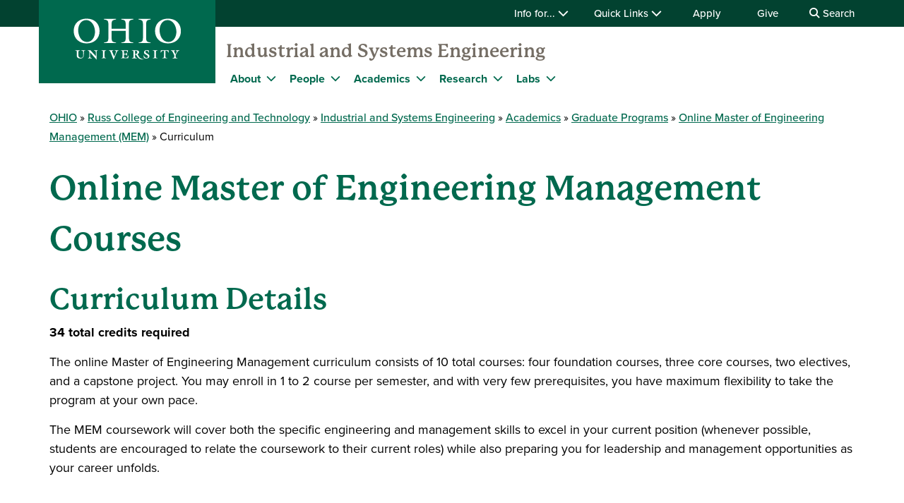

--- FILE ---
content_type: text/html; charset=UTF-8
request_url: https://www.ohio.edu/engineering/ise/academics/graduate-programs/master-science-engineering-management-online/curriculum
body_size: 13527
content:

<!DOCTYPE html>
<html lang="en" dir="ltr" prefix="content: http://purl.org/rss/1.0/modules/content/  dc: http://purl.org/dc/terms/  foaf: http://xmlns.com/foaf/0.1/  og: http://ogp.me/ns#  rdfs: http://www.w3.org/2000/01/rdf-schema#  schema: http://schema.org/  sioc: http://rdfs.org/sioc/ns#  sioct: http://rdfs.org/sioc/types#  skos: http://www.w3.org/2004/02/skos/core#  xsd: http://www.w3.org/2001/XMLSchema# ">
  <head>
    <meta http-equiv="X-UA-Compatible" content="IE=edge">
    <meta name="theme-color" content="#00694e" />
    <link rel="icon" type="image/x-icon" sizes="32x32" href="/engineering/themes/custom/ohio_theme/favicon-32x32.ico" />
    <link rel="icon" type="image/x-icon" sizes="16x16" href="/engineering/themes/custom/ohio_theme/favicon-16x16.ico" />
    <link rel="icon" type="image/x-icon" sizes="any" href="/engineering/themes/custom/ohio_theme/favicon.ico" />
    <link rel="icon" href="/engineering/themes/custom/ohio_theme/favicon.svg">
    <link rel="apple-touch-icon" href="/engineering/themes/custom/ohio_theme/apple-touch-icon.png">

    <!-- GTM GA4 Container -->
    <script>(function(w,d,s,l,i){w[l]=w[l]||[];w[l].push({'gtm.start':
    new Date().getTime(),event:'gtm.js'});var f=d.getElementsByTagName(s)[0],
    j=d.createElement(s),dl=l!='dataLayer'?'&l='+l:'';j.async=true;j.src=
    'https://www.googletagmanager.com/gtm.js?id='+i+dl;f.parentNode.insertBefore(j,f);
    })(window,document,'script','dataLayer','GTM-N7GZT99');</script>
    <!-- End GTM GA4 Container -->

    
    <meta charset="utf-8" />
<meta name="description" content="Expand your career with the Master of Engineering Management program from Ohio University. Explore the 34-credit hour curriculum page today." />
<meta name="Generator" content="Drupal 11 (https://www.drupal.org)" />
<meta name="MobileOptimized" content="width" />
<meta name="HandheldFriendly" content="true" />
<meta name="viewport" content="width=device-width, initial-scale=1.0" />
<style>.anti-flicker, .anti-flicker * {visibility: hidden !important; opacity: 0 !important;}</style>
<script>(function(e,t,p){
    var n=document.documentElement,
    s={p:[],r:[]},u={p:s.p,r:s.r,push:function(e){s.p.push(e)},
    ready:function(e){s.r.push(e)}};
    e.intellimize=u,n.className+=" "+p,
    setTimeout(function(){n.className=n.className.replace(RegExp(" ?"+p),"")},t)
  })(window, 4000, 'anti-flicker')</script>
<link rel="preload" href="https://cdn.intellimize.co/snippet/117921503.js" as="script" />
<script src="https://cdn.intellimize.co/snippet/117921503.js" async="async" onerror="document.documentElement.className = document.documentElement.className.replace(RegExp(&#039; ?anti-flicker&#039;), &#039;&#039;);"></script>
<link rel="preconnect" href="https://api.intellimize.co" crossorigin="" />
<link rel="preconnect" href="https://117921503.intellimizeio.com" />
<link rel="preconnect" href="https://log.intellimize.co" crossorigin="" />
<link rel="canonical" href="https://www.ohio.edu/engineering/ise/academics/graduate-programs/master-science-engineering-management-online/curriculum" />
<link rel="shortlink" href="https://www.ohio.edu/engineering/node/10971" />

    <title>Engineering Management Courses | MEM Curriculum - OHIO</title>
    <link rel="stylesheet" media="all" href="/engineering/sites/ohio.edu.engineering/files/css/css_B1GRdTZo078EDUMW9TQlUf0hKVJTQzCfmzNOUA9QFyA.css?delta=0&amp;language=en&amp;theme=ohio_theme&amp;include=[base64]" />
<link rel="stylesheet" media="all" href="//cdnjs.cloudflare.com/ajax/libs/font-awesome/6.6.0/css/all.min.css" />
<link rel="stylesheet" media="all" href="/engineering/sites/ohio.edu.engineering/files/css/css_idCoyA5sH2c2FMTXEbrrNbFMjmK8fcVA18SriTCjhVc.css?delta=2&amp;language=en&amp;theme=ohio_theme&amp;include=[base64]" />
<link rel="stylesheet" media="all" href="/engineering/sites/ohio.edu.engineering/files/css/css_NpxN4eJ5TY8enQsPUVQIj8RCEfYOwSSbHsNeVyfz1-4.css?delta=3&amp;language=en&amp;theme=ohio_theme&amp;include=[base64]" />
<link rel="stylesheet" media="all" href="https://use.typekit.net/xwo2zaa.css" />
<link rel="stylesheet" media="print" href="/engineering/sites/ohio.edu.engineering/files/css/css_3NbCwPH2FxsbyaJene_FTFa9kx3G3P9nri8WaUkcov8.css?delta=5&amp;language=en&amp;theme=ohio_theme&amp;include=[base64]" />
<link rel="stylesheet" media="all" href="/engineering/sites/ohio.edu.engineering/files/css/css_OvY7URf5kNWdmgUYSP3BPtl2-WC5EESZk_k07TXmnTU.css?delta=6&amp;language=en&amp;theme=ohio_theme&amp;include=[base64]" />

    <script type="application/json" data-drupal-selector="drupal-settings-json">{"path":{"baseUrl":"\/engineering\/","pathPrefix":"","currentPath":"node\/10971","currentPathIsAdmin":false,"isFront":false,"currentLanguage":"en"},"pluralDelimiter":"\u0003","suppressDeprecationErrors":true,"ohioWebAlerts":{"alertApiUrl":"https:\/\/www.ohio.edu\/jsonapi\/node\/ohio_alert?filter[field_alert_active][value]=1","campusUrl":"https:\/\/www.ohio.edu\/jsonapi\/taxonomy_term\/campuses","alertPageUrl":"https:\/\/www.ohio.edu\/alert\/"},"ajaxTrustedUrl":{"https:\/\/search.ohio.edu\/s\/search.html":true},"user":{"uid":0,"permissionsHash":"9494f4c380dc7f8da7b9db71c1e952afeacd0b9f4e93fa6ab3068f52128fb02c"}}</script>
<script src="/engineering/core/assets/vendor/jquery/jquery.min.js?v=4.0.0-rc.1"></script>
<script src="/engineering/sites/ohio.edu.engineering/files/js/js_qFGjtLOJVpCAPYvYUA3FVphAWoymF2BQbHBXGOvlTFk.js?scope=header&amp;delta=1&amp;language=en&amp;theme=ohio_theme&amp;include=eJxdyNEKgCAMRuEXKvdIMvNPg8lkLurxg7yJrg7n29RA2c7OEoazYyxaD40VnGE0M8krGqiIJpavdC5Y93vShRRZYD7o9-HNA4wpK3w"></script>
<script src="https://admissions.ohio.edu/ping" async></script>
<script src="https://grad.ohio.edu/ping" async></script>
<script src="https://enroll.ohio.edu/ping" async></script>
<script src="https://kit.fontawesome.com/db0f199687.js" crossorigin="anonymous" async></script>

          <style>
        .half-width+.half-width+.half-width[data-v-6e64d6e7] {
	padding-left: 0;
	padding-right: 5px;
}
.half-width+.half-width+.half-width+.half-width[data-v-6e64d6e7] {
	padding-left: 5px;
	padding-right: 0;
}

.fr-form-step select[id^="fr-"], .fr-form-step select[id^="fr-"] *, .fr-form input {
	color: #000 !important;
}
.fr-button--submit {
	background-color: #A4D65E !important;
}
.fr-button--submit span {
	color: #000 !important;
}
.fr-privacy-text * {

    font-size: 14px;

}
      </style>
      </head>
  <body class="path-node page-node-type-modular-page no-js">
    <!-- Google Tag Manager (noscript) -->
    <noscript><iframe src="https://www.googletagmanager.com/ns.html?id=GTM-N7GZT99"
    height="0" width="0" style="display:none;visibility:hidden"></iframe></noscript>
    <!-- End Google Tag Manager (noscript) -->
        <section aria-label="skip">
      <a href="#middle-center" class="focusable skip-link">
        Skip to main content
      </a>
    </section>
    
      <div class="dialog-off-canvas-main-canvas" data-off-canvas-main-canvas>
    
  
<div id="ouws_wspage" class="ouws_wspage modular-page-body">
    <div class="region region-header">
    <div id="block-ohio-theme-ohiowebalertblock" class="block block-ohio-web-alerts block-ohio-web-alerts-block">
  
    
      <div id="alert-banner"></div>
  </div>
<div id="block-header" class="block block-ohio-header block-header">
  
    
      

<header id="header-wrapper">
	<div id="page-dimmer"></div>
	<div class="block block-funnelback-integration block-funnelback-search-block">
  
    
      <div class="container content searchBannerContainer"><button id="closeSearch" title="Close Search" aria-label="Close Search Box"><span>Close</span></button>
<form class="funnelback-block-search-form" data-drupal-selector="funnelback-block-search-form" action="https://search.ohio.edu/s/search.html" method="get" id="funnelback-block-search-form" accept-charset="UTF-8">
  <div class="searchBoxContainer js-form-wrapper form-wrapper" data-drupal-selector="edit-search-box-container" id="edit-search-box-container"><div class="js-form-item form-item js-form-type-search form-type-search js-form-item-search form-item-search form-no-label">
        <input name="query" placeholder="Search" data-drupal-selector="edit-search" type="search" id="edit-search" value="" size="60" maxlength="128" class="form-search" />

        </div>
<input data-drupal-selector="edit-submit" type="submit" id="edit-submit" name="op" value="SEARCH" class="button js-form-submit form-submit" />
</div>
<fieldset data-drupal-selector="edit-site-selector" id="edit-site-selector--wrapper" class="fieldgroup form-composite js-form-item form-item js-form-wrapper form-wrapper">
      <legend>
    <span class="visually-hidden fieldset-legend">Search within:</span>
  </legend>
  <div class="fieldset-wrapper">
            <div id="edit-site-selector" class="form-radios"><div class="js-form-item form-item js-form-type-radio form-type-radio js-form-item-site-selector form-item-site-selector">
        <input data-drupal-selector="edit-site-selector-scope" type="radio" id="edit-site-selector-scope" name="site_selector" value="scope" checked="checked" class="form-radio" />

        <label for="edit-site-selector-scope" class="option">Engineering</label>
      </div>
<div class="js-form-item form-item js-form-type-radio form-type-radio js-form-item-site-selector form-item-site-selector">
        <input data-drupal-selector="edit-site-selector-site" type="radio" id="edit-site-selector-site" name="site_selector" value="site" class="form-radio" />

        <label for="edit-site-selector-site" class="option">ohio.edu</label>
      </div>
<div class="js-form-item form-item js-form-type-radio form-type-radio js-form-item-site-selector form-item-site-selector">
        <input data-drupal-selector="edit-site-selector-faculty-staff" type="radio" id="edit-site-selector-faculty-staff" name="site_selector" value="faculty_staff" class="form-radio" />

        <label for="edit-site-selector-faculty-staff" class="option">Faculty & Staff</label>
      </div>
</div>

          </div>
</fieldset>
<div class="js-form-item"><input name="f.Site|engineering" data-drupal-selector="edit-fsiteengineering" type="hidden" value="Engineering" data-drupal-states="{&quot;enabled&quot;:{&quot;:input[name=\u0022site_selector\u0022]&quot;:{&quot;value&quot;:&quot;scope&quot;}}}" />
</div><input name="collection" data-drupal-selector="edit-collection-id" type="hidden" value="ohiu~sp-search" />
<div class="js-form-item"><input name="f.Tabs|ohiu~ds-people" data-drupal-selector="edit-ftabsohiuds-people" type="hidden" value="People" data-drupal-states="{&quot;enabled&quot;:{&quot;:input[name=\u0022site_selector\u0022]&quot;:{&quot;value&quot;:&quot;faculty_staff&quot;}}}" />
</div><input autocomplete="off" data-drupal-selector="form-fyrhvsfldtlrkdfiigrf6f0bekiigipnkdz7sjsnmsu" type="hidden" name="form_build_id" value="form-fyrhVsfLDtlRKDfiIgrF6F0bEKIIGIPnkDz7sjSnmsU" />
<input data-drupal-selector="edit-funnelback-block-search-form" type="hidden" name="form_id" value="funnelback_block_search_form" />

</form>
</div>

  </div>

	<section id="header-top" aria-label="Ohio University global quick links including audience specific information, apply, give, visit, or login to Ohio University.">
		<div class="aux-menu">
			<div class="container">
				<div class="row">
					<div class="col-12">
            	<ul class="d-block d-lg-flex justify-content-end aux-menu-links">
								<li  class="hasMenu">
				<button aria-expanded="false">
					Info for...
					<i class="fa fa-chevron-down" aria-hidden="true"></i>
				</button>
								<section class="closed" aria-hidden="true">
												<h2>Info for:</h2>
								<ul aria-expanded="false">
					<li><a href="https://www.ohio.edu/admissions" role="menuitem" aria-haspopup="true">Future Students</a></li>
					<li><a href="https://www.ohio.edu/student-affairs/parents" role="menuitem" aria-haspopup="true">Parents/Families</a></li>
					<li><a href="https://www.ohio.edu/alumni" role="menuitem" aria-haspopup="true">Alumni/Friends</a></li>
					<li><a href="https://www.ohio.edu/student-affairs/students" role="menuitem" aria-haspopup="true">Current Students</a></li>
					<li><a href="https://www.ohio.edu/employees" role="menuitem" aria-haspopup="true">Faculty/Staff</a></li>
				</ul>
	
							</section>
	
			</li>
										<li  class="hasMenu">
				<button aria-expanded="false">
					Quick Links
					<i class="fa fa-chevron-down" aria-hidden="true"></i>
				</button>
								<section class="closed" aria-hidden="true">
												<h2>Log In</h2>
								<ul aria-expanded="false">
					<li><a href="https://catmail.ohio.edu/" role="menuitem" aria-haspopup="true">Catmail</a></li>
					<li><a href="https://canvas.ohio.edu/" role="menuitem" aria-haspopup="true">Canvas</a></li>
					<li><a href="https://sis.ohio.edu/student" role="menuitem" aria-haspopup="true">MyOHIO Student Center</a></li>
					<li><a href="https://www.ohio.edu/library/my-accounts" role="menuitem" aria-haspopup="true">Library</a></li>
				</ul>
	
															<h2>Locations</h2>
								<ul aria-expanded="false">
					<li><a href="https://www.ohio.edu/admissions/visit" role="menuitem" aria-haspopup="true">Visit Athens Campus</a></li>
					<li><a href="https://www.ohio.edu/regional" role="menuitem" aria-haspopup="true">Regional Campuses</a></li>
					<li><a href="https://www.ohio.edu/online" role="menuitem" aria-haspopup="true">OHIO Online</a></li>
				</ul>
	
															<h2>Connect</h2>
								<ul aria-expanded="false">
					<li><a href="https://search.ohio.edu/s/search.html?collection=ohiu%7Esp-search&amp;f.Tabs%7Cohiu%7Eds-people=People" role="menuitem" aria-haspopup="true">Faculty/Staff Directory</a></li>
					<li><a href="https://www.ohio.edu/contact" role="menuitem" aria-haspopup="true">Contact Us</a></li>
				</ul>
	
																			<ul class="top-social" aria-expanded="false">
													<li><a href="https://www.facebook.com/OhioUniversity/" role="menuitem"><i class="fa-brands fa-facebook-f" aria-hidden="true"></i>
				</a></li>
																<li><a href="https://www.instagram.com/ohio.university/" role="menuitem"><i class="fa-brands fa-instagram" aria-hidden="true"></i>
				</a></li>
																<li><a href="https://www.linkedin.com/school/ohio-university/" role="menuitem"><i class="fa-brands fa-linkedin-in" aria-hidden="true"></i>
				</a></li>
																					<li><a href="https://www.youtube.com/ohiouniv/" role="menuitem"><i class="fa-brands fa-youtube" aria-hidden="true"></i>
				</a></li>
																<li><a href="https://www.tiktok.com/@officialohiouniversity" role="menuitem"><i class="fa-brands fa-tiktok" aria-hidden="true"></i>
				</a></li>
							</ul>
	
							</section>
	
			</li>
								<li><a href="https://www.ohio.edu/apply">Apply</a></li>
								<li><a href="https://give.ohio.edu">Give</a></li>
								<li id="search-desktop" class="d-none d-lg-block">
				<button>
					<i class="fa fa-search" aria-hidden="true"></i>
					Search
				</button>
			</li>
				</ul>




					</div>
				</div>
			</div>
		</div>
		<div class="container top-links">
			<div class="row">
				<div id="logo" class="col">
					<a href="https://www.ohio.edu"><img alt="Ohio University Logo" title="Go to Ohio University Home Page" src="/engineering/themes/custom/ohio_theme/ohio-logo.svg" typeof="foaf:Image" loading="lazy" />
</a>
				</div>
				<div class="col d-flex d-lg-none justify-content-end nav-actions">
					<button type="button" id="search-mobile" aria-label="Open Search Dropdown" aria-expanded="false">
						<span role="presentation" class="fa fa-search fa-lg fa-horizontal"></span>
						<span class="button-label">Search</span>
					</button>
					<button type="button" id="mobile-nav" aria-label="Open Navigation Tray" aria-expanded="false">
						<span role="presentation" class="fa fa-bars fa-lg fa-horizontal"></span>
						<span class="button-label">Menu</span>
					</button>
				</div>
			</div>
			<div class="row menu closed">
				        	<div class="col-12">
          	<div id="logoSpaceContent" aria-label="Current site header"><p><a href="/engineering/ise">Industrial and Systems Engineering</a></p></div>

       		</div>
      	        <div class="col-12">
          
							<ul id="main-menu">
		
		            
            <li class="menu-item menu-item--collapsed hasMenu menu-level-1">
                  <div class="arrow"></div>
        
                                        <div class="link-wrapper">
              <a href="/engineering/ise/about" data-drupal-link-system-path="node/2126">About</a>
              <button class="d-inline-flex" aria-label="Expand About menu" aria-expanded="false">
                <i class="fa fa-chevron-down" aria-hidden="true"></i>
              </button>
            </div>
                    							<ul class="nested-menu closed">
		
		            
            <li class="menu-item menu-item--collapsed menu-level-2">
        
                              <a href="/engineering/ise/about/accreditation" data-drupal-link-system-path="node/2141">Accreditation</a>
                        </li>
                
            <li class="menu-item menu-item--collapsed menu-level-2">
        
                              <a href="https://www.ohio.edu/news/tag/3436">News</a>
                        </li>
                
            <li class="menu-item menu-item--collapsed menu-level-2">
        
                              <a href="/engineering/ise/about/contact" data-drupal-link-system-path="node/2176">Contact</a>
                        </li>
        </ul>
  
              </li>
                
            <li class="menu-item menu-item--collapsed hasMenu menu-level-1">
                  <div class="arrow"></div>
        
                                        <div class="link-wrapper">
              <a href="/engineering/ise/people" data-drupal-link-system-path="node/2266">People</a>
              <button class="d-inline-flex" aria-label="Expand People menu" aria-expanded="false">
                <i class="fa fa-chevron-down" aria-hidden="true"></i>
              </button>
            </div>
                    							<ul class="nested-menu closed">
		
		            
            <li class="menu-item menu-item--collapsed menu-level-2">
        
                              <a href="/engineering/ise/people/faculty" data-drupal-link-system-path="node/2271">Faculty</a>
                        </li>
                
            <li class="menu-item menu-item--collapsed menu-level-2">
        
                              <a href="/engineering/ise/people/staff" data-drupal-link-system-path="node/2276">Staff</a>
                        </li>
                
            <li class="menu-item menu-item--collapsed menu-level-2">
        
                              <a href="/engineering/ise/people/advisory-board" data-drupal-link-system-path="node/2291">Advisory Board</a>
                        </li>
                
            <li class="menu-item menu-item--collapsed menu-level-2">
        
                              <a href="/engineering/ise/people/alumni" data-drupal-link-system-path="node/2296">Alumni</a>
                        </li>
        </ul>
  
              </li>
                
            <li class="menu-item menu-item--collapsed hasMenu menu-level-1">
                  <div class="arrow"></div>
        
                                        <div class="link-wrapper">
              <a href="/engineering/ise/academics" data-drupal-link-system-path="node/4206">Academics</a>
              <button class="d-inline-flex" aria-label="Expand Academics menu" aria-expanded="false">
                <i class="fa fa-chevron-down" aria-hidden="true"></i>
              </button>
            </div>
                    							<ul class="nested-menu closed">
		
		            
            <li class="menu-item menu-item--collapsed menu-level-2">
        
                              <a href="/engineering/ise/academics/undergraduate" data-drupal-link-system-path="node/2261">Undergraduate Program</a>
                        </li>
                
            <li class="menu-item menu-item--collapsed menu-level-2">
        
                              <a href="/engineering/ise/academics/graduate-programs" data-drupal-link-system-path="node/2311">Graduate Programs</a>
                        </li>
                
            <li class="menu-item menu-item--collapsed menu-level-2">
        
                              <a href="/engineering/ise/academics/undergraduate/industrial-engineering-minor" data-drupal-link-system-path="node/9396">Industrial Engineering Minor</a>
                        </li>
        </ul>
  
              </li>
                
            <li class="menu-item menu-item--collapsed hasMenu menu-level-1">
                  <div class="arrow"></div>
        
                                        <div class="link-wrapper">
              <a href="/engineering/engineering/ise/research">Research</a>
              <button class="d-inline-flex" aria-label="Expand Research menu" aria-expanded="false">
                <i class="fa fa-chevron-down" aria-hidden="true"></i>
              </button>
            </div>
                    							<ul class="nested-menu closed">
		
		            
            <li class="menu-item menu-item--collapsed menu-level-2">
        
                              <a href="/engineering/ise/research/faculty" data-drupal-link-system-path="node/2301">Faculty Research</a>
                        </li>
                
            <li class="menu-item menu-item--collapsed menu-level-2">
        
                              <a href="/engineering/castle" data-drupal-link-system-path="node/2841">Center for Advanced Systems and Transportation Logistics Engineering</a>
                        </li>
                
            <li class="menu-item menu-item--collapsed menu-level-2">
        
                              <a href="/engineering/ise/research/projects" data-drupal-link-system-path="node/2246">Projects</a>
                        </li>
        </ul>
  
              </li>
                
            <li class="menu-item menu-item--collapsed hasMenu menu-level-1">
                  <div class="arrow"></div>
        
                                        <div class="link-wrapper">
              <a href="/engineering/ise/labs" data-drupal-link-system-path="node/2171">Labs</a>
              <button class="d-inline-flex" aria-label="Expand Labs menu" aria-expanded="false">
                <i class="fa fa-chevron-down" aria-hidden="true"></i>
              </button>
            </div>
                    							<ul class="nested-menu closed">
		
		            
            <li class="menu-item menu-item--collapsed menu-level-2">
        
                              <a href="/engineering/ise/labs/ergonomics" data-drupal-link-system-path="node/2226">Human Factors and Ergonomics Laboratory</a>
                        </li>
                
            <li class="menu-item menu-item--collapsed menu-level-2">
        
                              <a href="/engineering/ise/labs/computer-lab" data-drupal-link-system-path="node/2206">Design Lab</a>
                        </li>
        </ul>
  
              </li>
        </ul>
  


        </div>
				<div class="col-12 d-lg-none helpful-links">
					<p>Helpful Links</p>
						<ul class="d-block d-lg-flex justify-content-end aux-menu-links">
								<li  class="hasMenu">
				<button aria-expanded="false">
					Info for...
					<i class="fa fa-chevron-down" aria-hidden="true"></i>
				</button>
								<section class="closed" aria-hidden="true">
												<h2>Info for:</h2>
								<ul aria-expanded="false">
					<li><a href="https://www.ohio.edu/admissions" role="menuitem" aria-haspopup="true">Future Students</a></li>
					<li><a href="https://www.ohio.edu/student-affairs/parents" role="menuitem" aria-haspopup="true">Parents/Families</a></li>
					<li><a href="https://www.ohio.edu/alumni" role="menuitem" aria-haspopup="true">Alumni/Friends</a></li>
					<li><a href="https://www.ohio.edu/student-affairs/students" role="menuitem" aria-haspopup="true">Current Students</a></li>
					<li><a href="https://www.ohio.edu/employees" role="menuitem" aria-haspopup="true">Faculty/Staff</a></li>
				</ul>
	
							</section>
	
			</li>
										<li  class="hasMenu">
				<button aria-expanded="false">
					Quick Links
					<i class="fa fa-chevron-down" aria-hidden="true"></i>
				</button>
								<section class="closed" aria-hidden="true">
												<h2>Log In</h2>
								<ul aria-expanded="false">
					<li><a href="https://catmail.ohio.edu/" role="menuitem" aria-haspopup="true">Catmail</a></li>
					<li><a href="https://canvas.ohio.edu/" role="menuitem" aria-haspopup="true">Canvas</a></li>
					<li><a href="https://sis.ohio.edu/student" role="menuitem" aria-haspopup="true">MyOHIO Student Center</a></li>
					<li><a href="https://www.ohio.edu/library/my-accounts" role="menuitem" aria-haspopup="true">Library</a></li>
				</ul>
	
															<h2>Locations</h2>
								<ul aria-expanded="false">
					<li><a href="https://www.ohio.edu/admissions/visit" role="menuitem" aria-haspopup="true">Visit Athens Campus</a></li>
					<li><a href="https://www.ohio.edu/regional" role="menuitem" aria-haspopup="true">Regional Campuses</a></li>
					<li><a href="https://www.ohio.edu/online" role="menuitem" aria-haspopup="true">OHIO Online</a></li>
				</ul>
	
															<h2>Connect</h2>
								<ul aria-expanded="false">
					<li><a href="https://search.ohio.edu/s/search.html?collection=ohiu%7Esp-search&amp;f.Tabs%7Cohiu%7Eds-people=People" role="menuitem" aria-haspopup="true">Faculty/Staff Directory</a></li>
					<li><a href="https://www.ohio.edu/contact" role="menuitem" aria-haspopup="true">Contact Us</a></li>
				</ul>
	
																			<ul class="top-social" aria-expanded="false">
													<li><a href="https://www.facebook.com/OhioUniversity/" role="menuitem"><i class="fa-brands fa-facebook-f" aria-hidden="true"></i>
				</a></li>
																<li><a href="https://www.instagram.com/ohio.university/" role="menuitem"><i class="fa-brands fa-instagram" aria-hidden="true"></i>
				</a></li>
																<li><a href="https://www.linkedin.com/school/ohio-university/" role="menuitem"><i class="fa-brands fa-linkedin-in" aria-hidden="true"></i>
				</a></li>
																					<li><a href="https://www.youtube.com/ohiouniv/" role="menuitem"><i class="fa-brands fa-youtube" aria-hidden="true"></i>
				</a></li>
																<li><a href="https://www.tiktok.com/@officialohiouniversity" role="menuitem"><i class="fa-brands fa-tiktok" aria-hidden="true"></i>
				</a></li>
							</ul>
	
							</section>
	
			</li>
								<li><a href="https://www.ohio.edu/apply">Apply</a></li>
								<li><a href="https://give.ohio.edu">Give</a></li>
								<li id="search-desktop" class="d-none d-lg-block">
				<button>
					<i class="fa fa-search" aria-hidden="true"></i>
					Search
				</button>
			</li>
				</ul>




				</div>
				<div class="col-12 d-lg-none navigate-ohio">
					<p>Navigate OHIO</p>
				</div>
				<div class="navigate-ohio-links">
					
							<ul id="main-menu">
		
		            
            <li class="menu-item menu-item--collapsed menu-level-1">
        
                              <a href="https://www.ohio.edu/about">About OHIO</a>
                        </li>
                
            <li class="menu-item menu-item--collapsed menu-level-1">
        
                              <a href="https://www.ohio.edu/apply">Admission</a>
                        </li>
                
            <li class="menu-item menu-item--collapsed menu-level-1">
        
                              <a href="https://www.ohiobobcats.com/landing/index">Athletics</a>
                        </li>
                
            <li class="menu-item menu-item--collapsed menu-level-1">
        
                              <a href="https://www.ohio.edu/academic-excellence">Academics</a>
                        </li>
                
            <li class="menu-item menu-item--collapsed menu-level-1">
        
                              <a href="https://www.ohio.edu/student-life-at-ohio">Life at OHIO</a>
                        </li>
        </ul>
  


				</div>
				<div class="col-12 d-lg-none connect-ohio-links">
					<p>Connect With Us</p>
					<div class="block block-contact-block">
  
    
      <span class="field field--name-title field--type-string field--label-above">Russ College of Engineering and Technology</span>

            <div class="field field--name-field-office-address field--type-string-long field--label-hidden field__item">Stocker Center<br />
Athens, OH 45701</div>
      <div class="email-address"><i class="fa-sharp fa-solid fa-envelope fa-fw"></i><a href="mailto:engineering@ohio.edu">engineering@ohio.edu</a></div>
<div class="phone-numbers"><div id="phone0"><i class="fa-sharp fa-solid fa-phone fa-fw"></i><a href="tel:740.593.1474">740.593.1474</a></div>
</div>
<div class="social-media-links">
            <div class="field field--name-field-social-media field--type-social-media-links-field field--label-hidden field__item">

<ul class="social-media-links--platforms platforms inline horizontal">
      <li>
      <a class="social-media-link-icon--facebook" href="https://www.facebook.com/ohio.engineering"  aria-label="Follow us on Facebook" title="Follow us on Facebook" >
        <i class="fa-brands fa-facebook-f"></i>
      </a>

          </li>
      <li>
      <a class="social-media-link-icon--instagram" href="https://www.instagram.com/russcollege"  aria-label="Follow us on Instagram" title="Follow us on Instagram" >
        <i class="fa-brands fa-instagram"></i>
      </a>

          </li>
      <li>
      <a class="social-media-link-icon--linkedin" href="https://www.linkedin.com/company/russ-college-of-engineering-and-technology"  aria-label="Network with us on LinkedIn" title="Network with us on LinkedIn" >
        <i class="fa-brands fa-linkedin-in"></i>
      </a>

          </li>
      <li>
      <a class="social-media-link-icon--youtube" href="https://www.youtube.com/user/OhioUnivRussCollege"  aria-label="Our Youtube channel" title="Our Youtube channel" >
        <i class="fa-brands fa-youtube"></i>
      </a>

          </li>
      <li>
      <a class="social-media-link-icon--twitter" href="https://x.com/russcollege"  aria-label="Follow us on Twitter" title="Follow us on Twitter" >
        <i class="fa-brands fa-x-twitter"></i>
      </a>

          </li>
  </ul>
</div>
      </div>

  </div>

				</div>
			</div>
		</div>
	</section>
</header>

  </div>

  </div>


          
  <div  class="ouws_content slim white" id="ouws_content">
    <div class="mainBody" id="main-body">
            <div class="top-full-outer container-fluid">
        
        
            <div class="field field--name-field-special-statement-wrapper field--type-entity-reference-revisions field--label-hidden field__item"></div>
      
      </div>

      <div class="top-confined-breadcrumb-outer">
        <div class="container top-confined-with-breadcrumb_cont">
          <div class="row no-gutters">
            <div id="top-confined-breadcrumb" class="top-confined-breadcrumb col-xl-12">
                <div class="region region-top-region-confined-with-breadcrumb">
    <div id="block-breadcrumbs" class="block block-system block-system-breadcrumb-block">
  
    
        <nav class="breadcrumb" role="navigation" aria-labelledby="system-breadcrumb">
    <h2 id="system-breadcrumb" class="visually-hidden">Breadcrumb</h2>
    <ol>
          <li>
                  <a href="https://www.ohio.edu">OHIO</a>
              </li>
          <li>
                  <a href="/engineering/">Russ College of Engineering and Technology</a>
              </li>
          <li>
                  <a href="https://www.ohio.edu/engineering/ise">Industrial and Systems Engineering</a>
              </li>
          <li>
                  <a href="https://www.ohio.edu/engineering/ise/academics">Academics</a>
              </li>
          <li>
                  <a href="https://www.ohio.edu/engineering/ise/academics/graduate-programs">Graduate Programs</a>
              </li>
          <li>
                  <a href="https://www.ohio.edu/engineering/ise/academics/graduate-programs/master-science-engineering-management-online">Online Master of Engineering Management (MEM)</a>
              </li>
          <li>
                  Curriculum
              </li>
        </ol>
  </nav>

  </div>

  </div>

            </div>
          </div>
        </div>
      </div>
      
                                              <div class="middle " id="middle" role="region" aria-label="Page content region">
        <div class="content ">
                                    <div id="middle-top" class="mod-page-middle-top container">
                <div class="row">
                  <div class="col-xl-12">
                      <div class="region region-top-content">
    <div id="block-pagetitle" class="block block-core block-page-title-block">
  
    
      
  
  
  
        <h1 class="page-2017-title" aria-flowto="middle-center">
      <span class="page-title"><span class="field field--name-title field--type-string field--label-hidden">Online Master of Engineering Management Courses</span>
</span>
    </h1>
  

  </div>

  </div>

                  </div>
                </div>
              </div>
                      
          
                                              <main id="middle-center" class="middle-center ">
                          <div class="region region-content">
    <div data-drupal-messages-fallback class="hidden"></div><div id="block-ohio-theme-content" class="block block-system block-system-main-block">
  
    
      
<section about="/engineering/ise/academics/graduate-programs/master-science-engineering-management-online/curriculum" class="node node--type-modular-page node--view-mode-full">
  
      

  
  <div class="node__content">
    





  
  


      <div  class="mod-page-container" style="" >
        <div class="container">         <div  class="row justify-content-xl-start">           



  




  
  <div  class="modInnerContent col-sm-12 col-md-12 col-lg-12 col-xl-12" style="">
  
  

<div class="paragraph paragraph--type--content-blurb-text-editor- paragraph--view-mode--default paragraph--id--30251">
  <div class="paragraph__column">
    
            <div class="clearfix text-formatted field field--name-field-content-blurb-body field--type-text-long field--label-hidden field__item"><h2>Curriculum Details</h2><p><strong>34 total credits required</strong></p><p>The online Master of Engineering Management curriculum consists of 10 total courses: four foundation courses, three core courses, two electives, and a capstone project. You may enroll in 1 to 2 course per semester, and with very few prerequisites, you have maximum flexibility to take the program at your own pace.</p><p>The MEM coursework will cover both the specific engineering and management skills to excel in your current position (whenever possible, students are encouraged to relate the coursework to their current roles) while also preparing you for leadership and management opportunities as your career unfolds.</p></div>
      
  </div>
</div>


</div>

        </div>
      </div>
  </div>







  
  


      <div  class="mod-page-container" style="" >
        <div class="container">         <div  class="row justify-content-xl-start">           



  




  
  <div  class="modInnerContent col-sm-12 col-md-12 col-lg-12 col-xl-12" style="">
  
  

<div class="paragraph paragraph--type--content-blurb-text-editor- paragraph--view-mode--default paragraph--id--32411">
  <div class="paragraph__column">
    
            <div class="clearfix text-formatted field field--name-field-content-blurb-body field--type-text-long field--label-hidden field__item"><h2>Required Courses</h2><p>Complete the following courses for a total of 28 credits.</p></div>
      
  </div>
</div>


<section class="collapsible-headings-container component-wrapper collapsible-headings-bg-">
  <div class="container">
    <div class="row">
              <div class="collapsible-heading-container">
          <details>
  <summary>
    <span class="collapsible-heading-icon" title="toggle content"></span>
    <h3 class="collapsible-heading">Foundation Courses (Required)</h3>
  </summary>
  <div class="collapsible-content">
    <h4>Foundations of Engineering Management: EMGT 6000 (4 credits)</h4><p>Engineering management skills and executive leadership are required to meet the demands of both global and domestic markets. Modern corporations require engineering leadership to be creative and progressive, and to produce profitable performance. Will help engineers to broaden their understanding of management activities and their unique applications to engineering functions.</p><p><strong>Counts towards the Engineering Management Certificate.</strong></p><h4>Communication Skills for Engineers: EMGT 6010 (3 credits)</h4><p>Designed to help students to develop the ability to think critically as a professional communicator by asking appropriate questions that will enable them to understand, develop, and produce effective communication using the following elements of thought: purpose, basic concepts, information sources and needs, underlying assumptions, inferences/conclusions, implications/consequences, points of view, and questions raised and addressed.</p><h4>Statistics for Engineering Management: EMGT 6100 (4 credits)</h4><p>Estimation theory, hypothesis testing, and statistical prediction, simple linear regression, multiple regression, transformations, analysis of variance, and simple experimental design.</p><p><strong>Counts towards the Six Sigma Black Belt Certificate.</strong></p><h4>Information Systems Engineering: EMGT 6200 (3 credits)</h4><p>An introduction to applications of information systems industry and the design and implementation of these systems. Students will also learn systems modeling and how to utilize a Rapid Application Development tool to extract needed information from a database.</p><p><strong>Counts towards the Engineering Analytics Certificate.</strong></p>
  </div>
</details>

        </div>
              <div class="collapsible-heading-container">
          <details>
  <summary>
    <span class="collapsible-heading-icon" title="toggle content"></span>
    <h3 class="collapsible-heading">Core Courses (Required)</h3>
  </summary>
  <div class="collapsible-content">
    <h4>Principles of Six Sigma: EMGT 6110 (4 credits)</h4><p>Application of statistics to control of quality and reliability in products and services, including training in the Six Sigma DMAIC problem-solving methodology. Topics include: tools and techniques for statistically-based product and process improvement; design of acceptance sampling and process control systems, including attention to inspection and test methods; and design and implementation of quality assurance programs, including nonstatistical dimensions of quality systems.</p><p><em>*This course is required for both the Certified Lean Six Sigma Certificate - CTLSSG and the Six Sigma Black Belt Certificate - CTSSBBG, but this course can only count toward one certificate.</em></p><h4>Project Management: EMGT 6300 (4 credits)</h4><p>Modeling of project constraints using network methodologies such as CPM and PERT to determine activities critical to meeting a project deadline. Utilization of stochastic models to determine possible changes in the critical path. Will also cover methods for economic evaluation of project alternatives.</p><p><strong>Counts towards the Engineering Management Certificate.</strong></p><h4>Applied Accounting and Finance for Engineering Management: EMGT 6600 (3 credits)</h4><p>Principles and techniques of accounting, finance, performance measures and decision making are examined and applied in the engineering management context. Methods of cost accounting are presented, compared and used. Relationships between cost, volume and profit are illustrated, and related parameters are calculated. Budgets for production, direct labor, manufacturing and other functions are prepared. Performance measures are analyzed and applied. Differential analysis techniques are used to support engineering management decisions. Financial statements and statements of cash flows are examined and interpreted to assess the financial health of engineering organizations.</p><p><strong>Counts towards the Engineering Leadership Certificate.</strong></p>
  </div>
</details>

        </div>
              <div class="collapsible-heading-container">
          <details>
  <summary>
    <span class="collapsible-heading-icon" title="toggle content"></span>
    <h3 class="collapsible-heading">Capstone</h3>
  </summary>
  <div class="collapsible-content">
    <h4>Engineering Management Project: EMGT 6949 (3 credits)</h4><p>Students are required to work on a project. They pick a topic of their choice and study in detail. Though not required, they are recommended to select this topic from the organization where they are currently working. The project includes problem definition, solution techniques, analysis performed, results obtained, discussions, and conclusions.</p>
  </div>
</details>

        </div>
          </div>
  </div>    
</section>


<div class="paragraph paragraph--type--content-blurb-text-editor- paragraph--view-mode--default paragraph--id--32436">
  <div class="paragraph__column">
    
            <div class="clearfix text-formatted field field--name-field-content-blurb-body field--type-text-long field--label-hidden field__item"><h2>Elective Courses</h2><p>Student must choose two electives from any listed within to complete the master's program. Students have the option to select one of the certificate set of courses to earn that certificate in addition to their masters with additional credits.</p><h3>Electives (Complete At Least Two)</h3></div>
      
  </div>
</div>


<section class="collapsible-headings-container component-wrapper collapsible-headings-bg-">
  <div class="container">
    <div class="row">
              <div class="collapsible-heading-container">
          <details>
  <summary>
    <span class="collapsible-heading-icon" title="toggle content"></span>
    <h4 class="collapsible-heading">Advanced Six Sigma: EMGT 6111 (3 credits)</h4>
  </summary>
  <div class="collapsible-content">
    <p>This course is a continuation of EMGT 6110 and covers DMAIC problem-solving methodology in detail. Topics covered include tools and techniques for product and process improvement and applying basic and advanced statistics to problem-solving. Emphasis is on the application of the methodology.</p><p><strong>MEM students may take this course for an elective requirement.</strong></p><p><strong>Six Sigma Black Belt Certificate students must take this course alongside EMGT 6112.</strong></p>
  </div>
</details>

        </div>
              <div class="collapsible-heading-container">
          <details>
  <summary>
    <span class="collapsible-heading-icon" title="toggle content"></span>
    <h4 class="collapsible-heading">Quality Systems: EMGT 6120 (3 credits)</h4>
  </summary>
  <div class="collapsible-content">
    <p>Focuses on the concepts of total quality management including: philosophies and frameworks of quality management, incorporating quality into strategic planning, leadership, process measurement and management, continuous quality improvement, and ISO 9000. Original writings by major figures in the quality movement, such as Deming, Juran, Tagucji, etc. will be discussed.</p>
  </div>
</details>

        </div>
              <div class="collapsible-heading-container">
          <details>
  <summary>
    <span class="collapsible-heading-icon" title="toggle content"></span>
    <h4 class="collapsible-heading">Database Information Systems: EMGT 6210 (3 credits)</h4>
  </summary>
  <div class="collapsible-content">
    <p>Introduction to application and development of database systems in industrial engineering. In addition, students will learn database theory, data modeling and SQL.</p><p><strong>Counts towards the Engineering Analytics Certificate.</strong></p>
  </div>
</details>

        </div>
              <div class="collapsible-heading-container">
          <details>
  <summary>
    <span class="collapsible-heading-icon" title="toggle content"></span>
    <h4 class="collapsible-heading">Data Acquisition and Predictive Analytics: EMGT 6220 (3 credits)</h4>
  </summary>
  <div class="collapsible-content">
    <p>The objective of this course is to teach students modern methods for data analysis and predictive analytics. Students will gain the knowledge to develop advanced queries and apply statistical methods and machine learning to analyze the data and make predictions in the engineering management context.</p><p><strong>Counts towards the Engineering Analytics Certificate.</strong></p>
  </div>
</details>

        </div>
              <div class="collapsible-heading-container">
          <details>
  <summary>
    <span class="collapsible-heading-icon" title="toggle content"></span>
    <h4 class="collapsible-heading">Engineering Law: EMGT 6400 (3 credits)</h4>
  </summary>
  <div class="collapsible-content">
    <p>Study of the legal system; domestic and international environments of intellectual property policy (including patents, trademarks, copyrights, and trade secrets), torts and various sources of personal, facility, products and enterprise liability; contracts and issues arising from various types of contractual relationships; and aspects of administrative law (dealing with agencies) and employment law.</p><p><strong>Counts towards the Engineering Management Certificate.</strong></p>
  </div>
</details>

        </div>
              <div class="collapsible-heading-container">
          <details>
  <summary>
    <span class="collapsible-heading-icon" title="toggle content"></span>
    <h4 class="collapsible-heading">Lean Thinking Methods: EMGT 6500 (3 credits)</h4>
  </summary>
  <div class="collapsible-content">
    <p>The objective of this course is to teach students tools for applying lean thinking, lean principles and lean methods in manufacturing and service systems. Students will learn basic methods of the lean production, such as value-stream mapping, 5(6)-S, continuous flow, Kanban, SMED, A3, continuous improvement. The methods will be learned by practicing them in group discussions and in projects. Upon completion of the course, students will possess skills to apply lean methods in their working environments.</p><p><strong>Counts towards the Lean Six Sigma Certificate.</strong></p>
  </div>
</details>

        </div>
              <div class="collapsible-heading-container">
          <details>
  <summary>
    <span class="collapsible-heading-icon" title="toggle content"></span>
    <h4 class="collapsible-heading">Engineering Leadership: EMGT 6700 (3 credits)</h4>
  </summary>
  <div class="collapsible-content">
    <p>This course will provide information, experiences and skill development to aid the student in creating an inventory of leadership knowledge for lifelong development of effective leadership abilities. This will be accomplished through selected readings, supplemental videos, interviews of experienced leaders, reflections and discussions to explore, develop, and reinforce leadership development. Case studies from engineering leaders will be used for discussions of the principles being covered.</p><p><strong>Counts towards the Engineering Leadership Certificate.</strong></p>
  </div>
</details>

        </div>
          </div>
  </div>    
</section>


<div class="paragraph paragraph--type--content-blurb-text-editor- paragraph--view-mode--default paragraph--id--38146">
  <div class="paragraph__column">
    
            <div class="clearfix text-formatted field field--name-field-content-blurb-body field--type-text-long field--label-hidden field__item"><p>For more details, see the <a href="https://catalogs.ohio.edu/preview_program.php?catoid=105&amp;poid=34654&amp;returnto=11158" target="_blank">Graduate Catalog</a>.</p></div>
      
  </div>
</div>


</div>

        </div>
      </div>
  </div>







  
  


      <div  class="mod-page-container" style="" >
        <div class="container">         <div  class="row justify-content-sm-start justify-content-md-between justify-content-lg-between justify-content-xl-between">           



  




  
  <div  class="modInnerContent col-sm-12 col-md-6 col-lg-3 col-xl-3" style="padding-top:30px;padding-bottom: 20px;">
  
  

<div class="paragraph paragraph--type--content-blurb-text-editor- paragraph--view-mode--default paragraph--id--24741">
  <div class="paragraph__column">
    
            <div class="clearfix text-formatted field field--name-field-content-blurb-body field--type-text-long field--label-hidden field__item"><h2 id="form">Request Information</h2><p>Complete the form to get started.</p></div>
      
  </div>
</div>


</div>




  




  
  <div  class="modInnerContent col-sm-12 col-md-12 col-lg-8 col-xl-8 mod-page-white-text" style="background-color:rgba(0, 105, 78, 1); padding-top:30px;padding-bottom: 20px;">
  
  

<div class="paragraph paragraph--type--content-blurb-text-editor- paragraph--view-mode--default paragraph--id--24751">
  <div class="paragraph__column">
    
            <div class="clearfix text-formatted field field--name-field-content-blurb-body field--type-text-long field--label-hidden field__item"><div id="form"></div>
<div id="wes-form"></div>
<script>
    var wesProgramGroups = [
  {
    "field": "group",
    "label": "Masters Program",
    "value": "847b7e07-0df1-4bbf-8549-bb8320f1ce36"
  },
  {
    "field": "group",
    "label": "Certificates",
    "value": "4020815f-7e30-4c42-96a4-b3104d01633a"
  }
]
    var defaultProgram = 'ac9b6c37-c8f3-16dd-ea9a-04680d6e327e'

</script>
<script type="text/javascript" src="https://freya.distro.edu.help/form-renderer/@2/freya-form-manager.umd.min.js"></script>
<script type="text/javascript" src="https://freya.embed.edu.help/d61874c7-20b1-433d-1e6f-e8e0b027d4e4/c9ecb3e5-8525-44be-8f13-4734834dd40d/a26228cd-8e74-4616-95ba-a007d170cc97/form.js"></script></div>
      
  </div>
</div>


</div>

        </div>
      </div>
  </div>



        
  
  
  
    <div  class="promo-boxes component-wrapper container">
                  <ul class="promo-boxes-list row">
                  <li class="col-sm-12 promo-box-item text-align-center">
            
<div class="promo-box trillium">
      <h2 class="promo-box-title text-align-">            Your Future Starts Here
      </h2>
    
            <div class="clearfix text-formatted field field--name-field-body field--type-text-long field--label-hidden field__item"><p class="text-align-center"><a class="button green" href="#form">Request Information</a></p><p class="text-align-center"><a class="button green" href="https://grad.ohio.edu/apply/" target="_blank">Apply Now</a></p><h3 class="text-align-center">Call Us</h3><p class="text-align-center display-five">740.924.5725</p><p class="text-align-center">to speak with a knowledgeable Student Engagement Specialist.</p></div>
      
</div>

          </li>
              </ul>
    </div>

  </div>

</section>

  </div>

  </div>

            </main>

          
                                                    <div id="middle-bottom" class="mod-page-middle-bottom container">
                  <div class="row">
                    <div class="col-xl-12">
                        <div class="region region-bottom-content">
    <div id="block-threestickybuttons" class="block block-block-content block-block-contentd4be7c4f-81c5-4f71-aba1-85ddecdc1fa4">
  
    
      
            <div class="clearfix text-formatted field field--name-body field--type-text-with-summary field--label-hidden field__item"><style type="text/css">
/* Sticky Buttons */
    .mobile-actions{
        display:flex;
        justify-content: center;
        flex-direction: row;
        align-content: center;
        align-items: flex-start;
        height: 60px;
        box-shadow: 0px 0px 9px #000;
        position:fixed;
        text-align:center;
        left:0;
        bottom:0px;
        width:100%;
        background:#00694e;
        z-index:9;
        transition:bottom 1s;
    }
    .mobile-actions a,  .mobile-actions button {
        height: 100%;
        display: inline-flex;
        justify-content: center;
        align-items: center;
        flex-basis: auto;
        flex-grow: 1;
        padding: 15px;
        color: #ffffff;
        text-decoration: none;
        font-family: termina, Arial Black, Verdana, sans-serif;
        line-height: 21px;
        width: 100%;
    }
    .mobile-actions a span,  .mobile-actions button span {
        color: #ffffff;
        font-family: termina, Arial Black, Verdana, sans-serif;
        line-height: 21px;
    }
    .mobile-actions a:hover,   .mobile-actions button:hover {
        background-color: #024230;
        color: #ffffff;
        text-decoration: underline;
    }
    .mobile-actions a:focus,   .mobile-actions button:focus {
        outline: 2px solid #E7ECC3 !important;
        z-index: 99999 !important;
    }
    .mobile-actions a.form-jump,   .mobile-actions button.form-jump {
        background:#A4D65E;
        color: #024230;
    }
    .mobile-actions a.form-jump:hover, .mobile-actions button.form-jump:hover {
        background-color: #afda71;
        color: #024230;
        text-decoration: underline;
    }
    @media (min-width: 1200px) {
        .mobile-actions {
            display: none;
            bottom: -70px;
        }
    }

</style>

<script type="text/javascript">
  (function($) {
    $(window).on('load', function(){
        //Animate window to the RFI when jump link is clicked
        $('.form-jump').click(function(event){
            event.preventDefault();
            $('html, body').animate({scrollTop:$('#form').offset().top - 65}, 'slow');
        });
    });
  })(jQuery);
</script>
<div class="mobile-actions">
    <a class="" href="https://grad.ohio.edu/apply/" target="_blank">Apply</a>
    <a class="form-jump" href="#form">Request Info</a>
</div>
</div>
      
  </div>

  </div>

                    </div>
                  </div>
                </div>
                                            </div>
      </div>

              
              
    </div>
  </div>

  <!--start_footer-->
<footer  id="global-footer">
  <div id="block-ohio-theme-footer" class="block block-ohio-header block-footer">
  
    
      <div>
  <section id="footer-top">
            <div class="explore-menu-container">
          <h2>Explore</h2>
    
    <ul id="explore">
              <li>
                      <a href="https://www.ohio.edu/apply">Apply</a>
                  </li>
              <li>
                      <a href="https://give.ohio.edu">Give</a>
                  </li>
              <li>
                      <a href="https://www.ohio.edu/programs">Academic Programs</a>
                  </li>
              <li>
                      <a href="https://www.ohio.edu/online">Online Degrees</a>
                  </li>
              <li>
                      <a href="https://www.ohio.edu/visit">Visit</a>
                  </li>
              <li>
                      <a href="https://www.ohio.edu/transportation-parking/map">Campus Map &amp; Parking</a>
                  </li>
          </ul>
  </div>

            <div class="resources-menu-container">
          <h2>Resources</h2>
    
    <ul id="resources">
              <li>
                      <a href="https://calendar.ohio.edu">Event Calendar</a>
                  </li>
              <li>
                      <a href="https://www.ohio.edu/registrar/academic-calendar">Academic Calendar</a>
                  </li>
              <li>
                      <a href="https://www.ohio.edu/news">News</a>
                  </li>
              <li>
                      <a href="https://www.ohio.edu/library">Libraries</a>
                  </li>
              <li>
                      <a href="https://ohiouniversityjobs.com">Work at OHIO</a>
                  </li>
              <li>
                      <a href="https://www.ohio.edu/ucm/web/website-questions-and-feedback">Website Feedback Form</a>
                  </li>
          </ul>
  </div>

            <div class="locations-menu-container">
          <h2>Locations</h2>
    
    <ul id="locations">
              <li>
                      <a href="https://www.ohio.edu/">Athens</a>
                  </li>
              <li>
                      <a href="https://www.ohio.edu/chillicothe">Chillicothe</a>
                  </li>
              <li>
                      <a href="https://www.ohio.edu/eastern">Eastern</a>
                  </li>
              <li>
                      <a href="https://www.ohio.edu/lancaster">Lancaster</a>
                  </li>
              <li>
                      <a href="https://www.ohio.edu/southern">Southern</a>
                  </li>
              <li>
                      <a href="https://www.ohio.edu/zanesville">Zanesville</a>
                  </li>
          </ul>
  </div>

    
    <div id="footer-contact">
      <h2>Contact</h2>
      <div class="contact-us-block">
        <div class="block block-contact-block">
          <span class="field field--name-title field--type-string field--label-above">Russ College of Engineering and Technology</span>

            <div class="field field--name-field-office-address field--type-string-long field--label-hidden field__item">Stocker Center<br />
Athens, OH 45701</div>
      <div class="email-address"><i class="fa-sharp fa-solid fa-envelope fa-fw"></i><a href="mailto:engineering@ohio.edu">engineering@ohio.edu</a></div>
<div class="phone-numbers"><div id="phone0"><i class="fa-sharp fa-solid fa-phone fa-fw"></i><a href="tel:740.593.1474">740.593.1474</a></div>
</div>
<div class="social-media-links">
            <div class="field field--name-field-social-media field--type-social-media-links-field field--label-hidden field__item">

<ul class="social-media-links--platforms platforms inline horizontal">
      <li>
      <a class="social-media-link-icon--facebook" href="https://www.facebook.com/ohio.engineering"  aria-label="Follow us on Facebook" title="Follow us on Facebook" >
        <i class="fa-brands fa-facebook-f"></i>
      </a>

          </li>
      <li>
      <a class="social-media-link-icon--instagram" href="https://www.instagram.com/russcollege"  aria-label="Follow us on Instagram" title="Follow us on Instagram" >
        <i class="fa-brands fa-instagram"></i>
      </a>

          </li>
      <li>
      <a class="social-media-link-icon--linkedin" href="https://www.linkedin.com/company/russ-college-of-engineering-and-technology"  aria-label="Network with us on LinkedIn" title="Network with us on LinkedIn" >
        <i class="fa-brands fa-linkedin-in"></i>
      </a>

          </li>
      <li>
      <a class="social-media-link-icon--youtube" href="https://www.youtube.com/user/OhioUnivRussCollege"  aria-label="Our Youtube channel" title="Our Youtube channel" >
        <i class="fa-brands fa-youtube"></i>
      </a>

          </li>
      <li>
      <a class="social-media-link-icon--twitter" href="https://x.com/russcollege"  aria-label="Follow us on Twitter" title="Follow us on Twitter" >
        <i class="fa-brands fa-x-twitter"></i>
      </a>

          </li>
  </ul>
</div>
      </div>

        </div>
      </div>

      
    </div>
  </section>

  <section id="footer-bottom">
          <a class="footer-logo" href="https://www.ohio.edu/" title="Ohio University Home Page">
        <img src="/engineering/themes/custom/ohio_theme/images/ohio-wordmark-white.svg" alt="Ohio University" />
      </a>
    
      <div class="disclosures-menu-container">
    
    <ul id="disclosures">
              <li>
                      <a href="https://www.ohio.edu/accessibility/notice-under-ada">ADA Compliance</a>
                  </li>
              <li>
                      <a href="https://www.ohio.edu/hr/law-notices">Employment Law Notices</a>
                  </li>
              <li>
                      <a href="https://www.ohio.edu/sb-40-forum-act-report">FORUM Act Report</a>
                  </li>
              <li>
                      <a href="https://www.ohio.edu/mission-vision">Mission and Statement of Commitment</a>
                  </li>
              <li>
                      <a href="https://www.ohio.edu/civil-rights/non-discrimination">Notice of Non-Discrimination</a>
                  </li>
              <li>
                      <a href="https://www.ohio.edu/privacy-statement">Privacy Statement</a>
                  </li>
              <li>
                      <a href="https://www.ohio.edu/provost/state-authorization">State Authorization</a>
                  </li>
              <li>
                      <a href="https://www.ohio.edu/civil-rights/contact-us">Title IX Coordinator</a>
                  </li>
          </ul>
  </div>

  </section>

  <section id="copyright-social" class="copyright" aria-label="Website copyright notice and social media links">
    <p>&copy; 2026 <a href="https://www.ohio.edu" title="Ohio University">Ohio University</a>. All rights reserved.</p>
    

<ul class="social-media-links--platforms platforms inline horizontal">
      <li>
      <a class="social-media-link-icon--facebook" href="https://www.facebook.com/OhioUniversity"  target="_blank" aria-label="Connect with Ohio University on Facebook" title="Connect with Ohio University on Facebook" >
        <i class="fa-brands fa-facebook-f"></i>
      </a>

          </li>
      <li>
      <a class="social-media-link-icon--instagram" href="https://www.instagram.com/ohio.university"  target="_blank" aria-label="Check out Ohio University on Instagram" title="Check out Ohio University on Instagram" >
        <i class="fa-brands fa-instagram"></i>
      </a>

          </li>
      <li>
      <a class="social-media-link-icon--linkedin" href="https://www.linkedin.com/school/ohio-university"  target="_blank" aria-label="Connect with Ohio University on LinkedIn" title="Connect with Ohio University on LinkedIn" >
        <i class="fa-brands fa-linkedin-in"></i>
      </a>

          </li>
      <li>
      <a class="social-media-link-icon--youtube" href="https://www.youtube.com/ohiouniv"  target="_blank" aria-label="Check out Ohio University on YouTube" title="Check out Ohio University on YouTube" >
        <i class="fa-brands fa-youtube"></i>
      </a>

          </li>
      <li>
      <a class="social-media-link-icon--twitter" href="https://x.com/ohiou"  target="_blank" aria-label="Follow Ohio University on X" title="Follow Ohio University on X" >
        <i class="fa-brands fa-x-twitter"></i>
      </a>

          </li>
      <li>
      <a class="social-media-link-icon--tiktok" href="https://www.tiktok.com/@officialohiouniversity"  target="_blank" aria-label="Check out Ohio University on TikTok" title="Check out Ohio University on TikTok" >
        <i class="fa-brands fa-tiktok"></i>
      </a>

          </li>
      <li>
      <a class="social-media-link-icon--rss" href="/news/feeds/latest-stories"  target="_blank" aria-label="Ohio University News RSS" title="Ohio University News RSS" >
        <i class="fa-sharp fa-solid fa-rss"></i>
      </a>

          </li>
  </ul>

  </section>
</div>

  </div>

</footer>
<!--end_footer-->


</div>

  </div>

    
    <script src="/engineering/sites/ohio.edu.engineering/files/js/js_IflO7qsUQzNCGYdM7nIzQp21dzjUfWbuOXoRjyYwPD8.js?scope=footer&amp;delta=0&amp;language=en&amp;theme=ohio_theme&amp;include=eJxdyNEKgCAMRuEXKvdIMvNPg8lkLurxg7yJrg7n29RA2c7OEoazYyxaD40VnGE0M8krGqiIJpavdC5Y93vShRRZYD7o9-HNA4wpK3w"></script>

  </body>
</html>


--- FILE ---
content_type: text/css
request_url: https://www.ohio.edu/engineering/sites/ohio.edu.engineering/files/css/css_idCoyA5sH2c2FMTXEbrrNbFMjmK8fcVA18SriTCjhVc.css?delta=2&language=en&theme=ohio_theme&include=eJxtUFtywyAMvJBtrtIbaATIhgYQI-EmvX2Jk0xCky_N7mpXD1SlBrF8k2ssxqkuVLZYiCSWDTJ7qLgRaPtNpBO-t6-EbRfy8BM9Mazx8qmrB-0J5R4WWBo0kvzIdVwaugY2sTuZAU3rXgoli-7UIxttgi1yMYcISiguwMqSJw6RIRB6EnMrN-p1tungq9eb0gJlMhZ1wI5TwqrRJpqvOf0R-qqvfb0Zz6ScB9-W2GJ6ZTKp9mGDu7AfXNet5vUyUoL9zBoGYxXOPFu-PPLOZAETSVPzDy9HmZ45xsteMS1PZtlL3W2KGshPyi5igkw-IqRYTnoceb9xcZwrFyrtU-M7tRz7TvqrjfLx3T-VvvHd
body_size: 3302
content:
/* @license GPL-2.0-or-later https://www.drupal.org/licensing/faq */
@media screen and (max-width:1200px){#middle.middle #middle-center.middle-center{padding:inherit 0px;}}.paragraph.paragraph--width--full>.paragraph__column,.paragraph.paragraph--width--medium>.paragraph__column,.paragraph.paragraph--width--narrow>.paragraph__column,.paragraph.paragraph--width--tiny>.paragraph__column,.paragraph.paragraph--width--wide>.paragraph__column,.paragraph>.paragraph__column{padding-left:0;padding-right:0;}.modular-page-body #middle-center.middle-center .node--type-modular-page .innerRow{padding:0px 30px;}.mod-page-hide-title{border:0;clip:rect(0 0 0 0);height:1px;margin:-1px;overflow:hidden;padding:0;position:absolute;width:1px;}.mod-page-white-text,.mod-page-white-text *:not(i){color:var(--white)!important;}.mod-page-green-text,.mod-page-green-text *{color:var(--cutler)!important;}.contextual-region .contextual .contextual-links a,.contextual-region .contextual .contextual-links a:hover{color:var(--black) !important;}.contextual-region .contextual .contextual-links a:focus{color:var(--white) !important;}#middle .mod-page-light-transparency{opacity:0.75;}.container.top-confined-with-breadcrumb_cont .breadcrumb-container{padding-left:0;padding-right:0;}.mod-page-col-white-top-border{border-top:2px solid var(--white);}.mod-page-col-white-right-border{border-right:2px solid var(--white);}.mod-page-col-white-bottom-border{border-bottom:2px solid var(--white);}.mod-page-col-white-left-border{border-left:2px solid var(--white);}.mod-page-col-black-top-border{border-top:2px solid var(--black);}.mod-page-col-black-right-border{border-right:2px solid var(--black);}.mod-page-col-black-bottom-border{border-bottom:2px solid var(--black);}.mod-page-col-black-left-border{border-left:2px solid var(--black);}.mod-page-col-green-top-border{border-top:2px solid var(--cutler);}.mod-page-col-green-right-border{border-right:2px solid var(--cutler);}.mod-page-col-green-bottom-border{border-bottom:2px solid var(--cutler);}.mod-page-col-green-left-border{border-left:2px solid var(--cutler);}.breadcrumb-container{padding-bottom:38px !important;}.breadcrumb-container nav.breadcrumb{padding:0px !important;}.breadcrumb-container nav.breadcrumb ol{margin-top:0px;}@media screen and (min-width:1200px){.page-node-type-modular-page #middle > .row{padding:0;}}
#header-wrapper{padding-top:15px;background:var(--cutler);}#header-wrapper a,#header-wrapper span,#header-wrapper h2{color:var(--white);}#logo img{width:130px;-webkit-filter:brightness(0) invert(1);filter:brightness(0) invert(1);}.nav-actions{display:none;}#header-top .closed,#left-navigation .closed{display:none;}#logoSpaceContent a,#submenutitle a,h2.text--white,.helpful-links > p,.navigate-ohio > p,.connect-ohio-links > p{font-weight:bold;text-decoration:none;font-size:26px;font-family:'proxima-nova';line-height:1.25;display:inline-block;}#logoSpaceContent > p,#submenutitle > p,.helpful-links > p,.navigate-ohio > p,.connect-ohio-links > p{display:block;font-size:26px;line-height:1.25;margin:0 0 8px 0;padding:15px 0px 0px 0px;color:#fff;}.helpful-links h2{margin-top:20px;margin-bottom:10px;padding:0;}#-menu{display:none;}#main-menu{padding:0 15px;}@media (min-width:992px){.navigate-ohio-links{display:none;}}.navigate-ohio-links{width:100%;}.navigate-ohio-links #main-menu{columns:2;}#main-menu span,.menu-item a,.menu-item span,.middle .menu-item a,.mainBody .menu-item a,.middle .menu-item span,.mainBody .menu-item span{font-size:18px;text-decoration:none;width:100%;display:flex;justify-content:space-between;align-items:center;min-height:52px;}.row.menu{padding:0;}#main-menu .menu-level-2 span.main-global-hidden-menu-category{cursor:text;}#main-menu .menu-level-1.menu-item--collapsed .arrow{display:none;}@media (min-width:992px){#main-menu .menu-level-1 .arrow{width:46px;aspect-ratio:1;z-index:101;margin-top:25px;position:absolute;-webkit-filter:drop-shadow(0px -4px 3px rgba(0,0,0,.1));filter:drop-shadow(0px -4px 3px rgba(0,0,0,.1));}#main-menu .menu-level-1 .arrow:before{content:'';position:absolute;z-index:-1;inset:0;background:var(--white);-webkit-clip-path:polygon(50% 10%,0% 60%,100% 60%);clip-path:polygon(50% 10%,0% 60%,100% 60%);}#main-menu .menu-level-1.menu-item--expanded .arrow{display:block;}}#main-menu .menu-level-1.hasMenu{align-items:center;}.menu-item{list-style:none;display:flex;justify-content:space-between;align-items:flex-start;border-top:2px solid #268169;flex-direction:column;padding:0;cursor:pointer;}.menu-item .link-wrapper,.menu-item a{cursor:pointer;}.menu-level-1:not(.hasMenu) a,.menu-level-2:not(.hasMenu) a,.menu-level-3:not(.hasMenu) a{padding:6px 0;}.menu-level-1.hasMenu > div > a::after,.menu-level-2.hasMenu > div > a::after{color:var(--white);content:'\f078';font-family:"Font Awesome 6 Sharp","Font Awesome 6 Brands";width:40px;height:40px;display:inline-flex;justify-content:center;align-items:center;transition:transform 0.3s 0.3s,background-color 0.3s;border-left:2px solid #268169;padding:25px;}.menu-level-1.hasMenu.menu-item--expanded > a::after,.menu-level-2.hasMenu.menu-item--expanded > a::after{transform:rotate(180deg);background-color:#268169;transition:transform 0.3s,background-color 0.3s 0.3s;border-left:none;}.nested-menu{width:100%;padding-left:15px;cursor:default;}ul.menu{width:100%;}#page-dimmer{position:fixed;width:100%;height:100%;background:rgba(0,0,0,0.75);left:0;top:0;z-index:999;display:none;}#page-dimmer.active{display:block;}.aux-menu{display:none;}.aux-menu-links button .fa{transition:transform 0.3s;}.aux-menu-links button.hover .fa:not(.fa-search){transform:rotate(180deg);}.overflow-hidden{overflow-y:hidden;}#header-top{z-index:100;position:relative;}@media (max-width:991px){#main-menu .menu-level-2 span.main-global-hidden-menu-category,.aux-menu-links h2{font-family:'p22-mackinac-pro';font-weight:700;}.aux-menu-links h2{font-size:18px;}.menu-item.menu-level-1 .link-wrapper{font-size:18px;display:flex;justify-content:space-between;align-items:center;width:100%;}.link-wrapper button{transition:transform 0.3s 0.3s,background-color 0.3s;}.link-wrapper button i.fa,.aux-menu-links li .fa{color:var(--white);width:40px;height:40px;display:inline-flex;justify-content:center;align-items:center;transition:transform 0.3s 0.3s,background-color 0.3s;border-left:2px solid #268169;padding:25px;}.row.menu{padding:0;position:absolute;background-color:var(--cutler);z-index:100;width:100%;left:0;margin:auto;}.row.menu .connect-ohio-links{padding-bottom:90px;}.menu-container{overflow-y:auto;height:100vh;}.menu-item{list-style:none;display:flex;align-items:flex-start;border-top:2px solid #268169;flex-direction:column;padding:0;justify-content:center;}.menu-level-1:not(.hasMenu) a,.menu-level-2:not(.hasMenu) a,.menu-level-3:not(.hasMenu) a{padding:6px 0;}.menu-level-1.hasMenu > div > a::after,.menu-level-2.hasMenu > div > a::after{color:var(--white);content:'\f054';font-family:"Font Awesome 6 Sharp","Font Awesome 6 Brands";width:30px;height:40px;font-size:12px;display:inline-flex;justify-content:center;align-items:center;transition:transform 0.3s 0.3s,background-color 0.3s;padding:25px 6px;border-left:none;}#main-menu .menu-level-1 a{justify-content:flex-start;}#main-menu .menu-level-1:not(.hasMenu) a::after,#main-menu .menu-level-2:not(.hasMenu) a::after,.aux-menu-links section ul:not(.top-social) a::after{border-left:none;content:'\f054';width:40px;height:40px;color:var(--white);font-family:"Font Awesome 6 Sharp","Font Awesome 6 Brands";font-size:14px;display:flex;align-items:center;justify-content:center;}.row.menu > .col-12 ul > li:first-of-type{border-top:none;}.menu-level-1.hasMenu.menu-item--expanded > .link-wrapper button,.menu-level-2.hasMenu.menu-item--expanded > .link-wrapper button,.aux-menu-links .hasMenu button.hover i.fa{transform:rotate(180deg);background-color:#268169;transition:transform 0.3s,background-color 0.3s 0.3s;border-left:none;}.navigate-ohio-links #main-menu .menu-item{border-top:none;padding:0;line-height:2;}.navigate-ohio-links #main-menu a{display:flex;text-decoration:none;font-size:20px;font-weight:bold;min-height:auto;align-items:center;padding:0;}.navigate-ohio-links #main-menu .menu-level-1:not(.hasMenu) a::after{font-family:"Font Awesome 6 Sharp","Font Awesome 6 Brands";content:'\00a0\f105';font-size:18px;display:block;width:unset;height:unset;}.aux-menu-links{padding:0 15px;display:block;list-style:none;}.aux-menu-links li{list-style:none;display:flex;align-items:flex-start;border-top:2px solid #268169;flex-direction:column;padding:0;justify-content:center;font-size:18px;text-decoration:none;width:100%;display:flex;min-height:52px;}.aux-menu-links li button{display:flex;justify-content:space-between;align-items:center;width:100%;color:#fff;transition:transform 0.3s 0.3s,background-color 0.3s;}.aux-menu-links li a{text-decoration:none;font-size:18px;text-decoration:none;width:100%;display:flex;justify-content:flex-start;align-items:center;min-height:52px;}.aux-menu-links .top-social{display:flex;justify-content:space-between;}.aux-menu-links .top-social li{width:auto;display:inline-flex;border:none;}.aux-menu-links .top-social li a{width:40px;height:40px;display:flex;justify-content:center;align-items:center;}.aux-menu-links .top-social li i[class^="fa-"]{border-left:none;font-size:22px;}.aux-menu-links li section{width:100%;padding-left:15px;}.aux-menu-links li section h2{border-top:2px solid #268169;width:100%;margin:0;padding:10px 0;}.nav-actions button{display:flex;justify-content:space-evenly;align-items:center;flex-direction:column;margin-left:20px;}}@media (min-width:992px){#header-top .top-links{min-height:100px;display:flex;justify-content:flex-start;align-items:center;}.aux-menu{display:block;background:var(--under-the-elms);}.aux-menu li{color:var(--white);}.aux-menu-links{list-style:none;padding:0;margin:4px 0;min-height:30px;align-items:center;}.aux-menu-links li{padding-left:36px;position:relative;font-size:15px;}#header-wrapper .aux-menu-links button,#header-wrapper .aux-menu-links h2,#header-wrapper .aux-menu-links a{color:var(--white);}.aux-menu-links h2{font-size:22px;margin-top:20px;}.aux-menu section{position:absolute;background:var(--cutler);padding:15px 20px;z-index:1;width:200px;}.aux-menu-links section ul{list-style:none;}.aux-menu-links section ul li{padding-left:0;margin:12px 0;line-height:1.25;}.aux-menu-links > li > a{padding:2px 8px;}.aux-menu-links > li > a:hover{outline:1px solid #fff;}.aux-menu a{text-decoration:none;}.aux-menu-links > li > *{font-weight:500;}.aux-menu-links button::after{color:var(--white);content:'\f107';font-family:"Font Awesome 6 Sharp","Font Awesome 6 Brands";display:inline-flex;justify-content:center;align-items:center;transition:transform 0.3s 0.3s;margin:0 10px;display:none;}#header-wrapper .aux-menu-links button.hover,#header-wrapper .aux-menu-links button.hover::after{cursor:pointer;}.aux-menu-links .top-social{display:flex;align-items:center;justify-content:space-between;}.aux-menu-links .top-social li i[class^="fa-"]{font-size:18px;}.aux-menu-links a[target="_blank"]:after{display:none;}#header-wrapper{padding-top:0;}#logo{width:250px;text-align:center;padding:25px 20px;background:var(--cutler);position:absolute;top:0;}#logo img{width:auto;height:60px;}#search-desktop button::after{display:none;margin-right:0;}#header-wrapper{background:var(--white);}#header-wrapper a,#header-wrapper span{color:var(--cutler);}.menu-level-1.hasMenu.menu-item--expanded > a::after,.menu-level-2.hasMenu.menu-item--expanded > a::after{background-color:transparent;}#logoSpaceContent a{color:var(--putnam);font-family:'p22-mackinac-pro';}#logoSpaceContent a:hover{text-decoration:underline;}#logoSpaceContent a:focus{outline:2px solid #85b7d1;color:var(--white);background-color:var(--under-the-elms);text-decoration:underline;}#header-wrapper h2{color:var(--cutler);padding:0;margin:0;}.menu-level-1.hasMenu > div > a::after,.menu-level-2.hasMenu > div > a::after{color:var(--cutler);border-left:none;content:'\f107';padding:0;width:30px;position:absolute;right:-24px;display:none;}.menu-level-1.hasMenu > div > button{color:var(--cutler);border-left:none;content:'\f107';padding:4px;width:22px;height:22px;position:absolute;right:-20px;font-size:14px;top:0px;}.menu-level-1.hasMenu > div > button:focus{outline:2px solid #85b7d1;color:var(--white);background-color:var(--under-the-elms);}#main-menu{padding:0;}#main-menu span,.menu-item a,.menu-item span,.middle .menu-item a,.mainBody .menu-item a,.middle .menu-item span,.mainBody .menu-item span{font-size:16px;font-weight:bold;min-height:auto;}#main-menu .nested-menu .menu-item a:hover{text-decoration:underline;}#main-menu .nested-menu .menu-item a:focus{outline:2px solid #85b7d1;color:var(--white);background-color:var(--under-the-elms);text-decoration:underline;}.row.menu{margin-left:250px;margin-bottom:10px;padding:0 15px;width:100%;}.menu-level-2.menu-item.hasMenu{display:inline-flex;}.menu-item{border-top:none;}.menu-level-1.menu-item{display:inline-flex;}#header-wrapper .menu-item.menu-level-1.hasMenu a[href=""]:hover,#header-wrapper .menu-item.menu-level-1.hasMenu a[href="#_"]:hover,#header-wrapper .menu-item.menu-level-1.hasMenu .link-wrapper span:hover{outline:none;color:var(--putnam);cursor:default;}#header-wrapper .menu-item.menu-level-1.hasMenu a[href=""]:focus,#header-wrapper .menu-item.menu-level-1.hasMenu a[href="#_"]:focus{outline:2px solid #85b7d1;color:var(--putnam);cursor:default;}#main-menu .menu-level-1.hasMenu{position:relative;margin-right:24px;}#main-menu .menu-level-1 > a{padding:0 6px;position:relative;}.nav-down-arrow{position:absolute;right:-1em;top:3px;color:var(--cutler);}.nav-down-arrow .fa{font-weight:bold;}#main-menu .link-wrapper{position:relative;}#main-menu .link-wrapper a,#main-menu .link-wrapper span{padding:0 6px;}#main-menu > .menu-level-1 > div > a:not([href^="#"]):not([href^="#_"]):not([href=""]):hover,#main-menu > .menu-level-1 > a:not([href^="#"]):not([href^="#_"]):not([href=""]):hover{outline:1px solid #00694E;}#main-menu > .menu-level-1 > div > a:not([href^="#"]):not([href^="#_"]):not([href=""]):focus,#main-menu > .menu-level-1 > a:not([href^="#"]):not([href^="#_"]):not([href=""]):focus{outline:2px solid #85b7d1;color:#FFF!important;background:#024230;text-decoration:underline;}#main-menu .menu-level-1 > .nested-menu{padding:40px;position:absolute;z-index:100;background:white;top:3em;box-shadow:0px 0px 5px #ccc;max-width:100vw;width:fit-content;align-items:flex-start;justify-content:center;}#main-menu > .menu-level-1.single-menu > .nested-menu:not(.closed){display:inline-flex;width:300px;flex-direction:column;align-items:flex-start;}#main-menu .menu-level-1 > .nested-menu:not(.closed){display:flex;}.menu-level-2.hasMenu{width:300px;}.menu-level-2 .nested-menu{padding-left:0;}#main-menu .menu-level-2 span.main-global-hidden-menu-category{color:#024230;font-size:24px;margin-bottom:8px;}.btn-opened{transform:rotate(180deg);}}
:root{--informational:#c2ec3f;--urgent:#f6d400;--critical:#b11602;}.alert-informational{background-color:var(--informational);}.alert-urgent{background-color:var(--urgent);}.alert-critical,.alert-takeover{background-color:var(--critical);}.alert-banner{display:flex;width:100%;height:auto;justify-content:center;}.alert-banner.alert-informational + .alert-banner.alert-informational,.alert-banner.alert-urgent + .alert-banner.alert-urgent,.alert-banner.alert-critical + .alert-banner.alert-critical,.alert-banner.alert-takeover + .alert-banner.alert-takeover,.alert-banner.alert-takeover + .alert-banner.alert-critical,.alert-banner.alert-critical + .alert-banner.alert-takeover{border-top:1px solid var(--white);}.alert-banner.alert-takeover{padding:0;}.alert-content{display:flex;max-width:540px;margin:30px;flex-direction:column;}@media (min-width:576px){.alert-content{max-width:720px;margin:50px;}}@media (min-width:768px){.alert-content{max-width:960px;}}@media (min-width:992px){.alert-content{flex-direction:row;}}@media (min-width:1200px){.alert-content{max-width:1140px;}}.alert-icon{padding-right:0;align-content:center;display:flex;}@media (min-width:992px){.alert-icon{padding-right:50px;}}.alert-icon img{max-width:350px;}.alert-informational .alert-icon,.alert-urgent .alert-icon,.alert-critical .alert-icon,.alert-takeover .alert-icon{border-right:none;}@media (min-width:992px){.alert-informational .alert-icon,.alert-urgent .alert-icon{border-right:3px solid var(--under-the-elms);}.alert-critical .alert-icon,.alert-takeover .alert-icon{border-right:3px solid var(--white);}}.alert-info{margin-left:0;padding:0;}@media (min-width:992px){.alert-info{margin-left:50px;flex-grow:2;padding:20px 0;}}.alert-banner h2{font-size:28px;padding-top:10px;}@media (min-width:992px){.alert-banner h2{font-size:32px;padding:0;margin-bottom:0;}}.alert-banner .alert-body{padding:0;background-color:transparent;}.alert-banner .alert-body p,.alert-banner .alert-body a{font-size:16px;margin-top:5px;}@media (min-width:768px){.alert-banner .alert-body p,.alert-banner .alert-body a{font-size:18px;font-family:var(--text-sans);}}.alert-body a{text-decoration:underline;font-weight:bold;outline:2px solid transparent;outline-offset :2px;transition:.2s all ease;}.alert-body a.alert-more-info{display:inline-block;}.alert-body a:hover,.alert-body a:focus{text-decoration:none;}.alert-body a:focus{outline:2px solid currentColor;}.alert-body a:after{content:' \f08e';font-family:"Font Awesome 6 Sharp","Font Awesome 6 Brands";font-size:16px;text-decoration:none;display:inline-block;margin-left:4px;}.alert-informational h2,.alert-informational p,.alert-informational a,.alert-urgent h2,.alert-urgent p,.alert-urgent a{color:var(--under-the-elms);}.alert-critical h2,.alert-critical p,.alert-critical a,.alert-takeover h2,.alert-takeover p,.alert-takeover a{color:var(--white);}
.paragraph--unpublished{background-color:#fff4f4;}
.social-media-links--platforms{padding-left:0;}.social-media-links--platforms.horizontal li{display:inline-block;text-align:center;padding:.2em .35em;}.social-media-links--platforms.vertical li{list-style-type:none;margin:0 0 .5em 0;}.social-media-links--platforms.vertical li a img{vertical-align:middle;margin-right:.5em;}.iconsets-wrapper{display:inherit;overflow-x:auto;}


--- FILE ---
content_type: application/javascript
request_url: https://freya.distro.edu.help/form-renderer/@2/freya-form-manager.umd.min.js
body_size: 259243
content:
(function(vi,ti){typeof exports=="object"&&typeof module<"u"?module.exports=ti():typeof define=="function"&&define.amd?define(ti):(vi=typeof globalThis<"u"?globalThis:vi||self,vi.FreyaFormManager=ti())})(this,(function(){"use strict";var vi=document.createElement("style");vi.textContent=`.fr-label[data-v-330fa454]{display:block;margin-bottom:5px}.fr-label[data-v-330fa454]:hover{cursor:pointer}.fr-label.hidden[data-v-330fa454]{position:absolute;width:1px;height:1px;padding:0;overflow:hidden;clip:rect(0 0 0 0);white-space:nowrap;border:0}.fr-input[data-v-130d3fc8]:not([type=checkbox],[type=tel]){padding:5px;margin-bottom:5px;width:100%;transition:box-shadow ease .25s;border:1px solid rgba(0,0,0,.5)}.fr-input[data-v-130d3fc8]:not([type=checkbox],[type=tel]):focus{outline:none;box-shadow:0 0 3px #0000004d}.fr-input[type=checkbox][data-v-130d3fc8]{margin-right:10px}.fr-input[type=tel][data-v-130d3fc8]{padding-top:5px;padding-right:5px;padding-bottom:5px;margin-bottom:5px;width:100%;transition:box-shadow ease .25s;border:1px solid rgba(0,0,0,.5)}.fr-input[type=tel][data-v-130d3fc8]:focus{outline:none;box-shadow:0 0 3px #0000004d}.fr-select[data-v-a8e69a87]{padding:5px;margin-bottom:5px;width:100%;transition:box-shadow ease .25s;border:1px solid rgba(0,0,0,.5)}.fr-select[data-v-a8e69a87]:focus{outline:none;box-shadow:0 0 3px #0000004d}.fr-form-qualifier-checkbox[data-v-8023822c]{display:flex;flex-direction:row;align-content:flex-start}.fr-form-qualifier-checkbox label[data-v-8023822c]{font-size:.7rem;text-transform:none;font-weight:400}.fr-location>input[data-v-dc88bb2c]{padding:5px;margin-bottom:5px;width:100%;transition:box-shadow ease .25s;border:1px solid rgba(0,0,0,.5)}.fr-location>input[data-v-dc88bb2c]:focus{outline:none;box-shadow:0 0 3px #0000004d}[data-v-dc88bb2c]:focus-visible{outline:none}.fr-military-affiliated-checkbox[data-v-ac811de6]{display:flex;flex-direction:row;align-content:flex-start}.fr-military-affiliated-checkbox label[data-v-ac811de6]{font-size:.7rem;text-transform:none;font-weight:400}.fr-field-error-icon[data-v-17009260]{margin-right:6px}.half-width .fr-field-error-icon[data-v-17009260]{flex:0 0 auto}.fr-field-error[data-v-f061d468]{color:#000;border:solid 1px #f1ced5;border-radius:4px;background-color:#fffc;display:flex;align-items:center;padding:6px}.fr-phone .fr-field-error[data-v-f061d468]{margin-top:5px}:is(#totally-fake-specificity-id[data-v-f061d468],.fr-field-error[data-v-f061d468]){color:#000!important}:root{--iti-hover-color: rgba(0, 0, 0, .05);--iti-border-color: #ccc;--iti-dialcode-color: #999;--iti-dropdown-bg: white;--iti-spacer-horizontal: 8px;--iti-flag-height: 12px;--iti-flag-width: 16px;--iti-border-width: 1px;--iti-arrow-height: 4px;--iti-arrow-width: 6px;--iti-triangle-border: calc(var(--iti-arrow-width) / 2);--iti-arrow-padding: 6px;--iti-arrow-color: #555;--iti-path-flags-1x: url([data-uri]);--iti-path-flags-2x: url([data-uri]);--iti-path-globe-1x: url([data-uri]);--iti-path-globe-2x: url([data-uri]);--iti-flag-sprite-width: 3904px;--iti-flag-sprite-height: 12px;--iti-mobile-popup-margin: 30px}.iti{position:relative;display:inline-block}.iti *{box-sizing:border-box}.iti__hide{display:none}.iti__v-hide{visibility:hidden}.iti__a11y-text{width:1px;height:1px;clip:rect(1px,1px,1px,1px);overflow:hidden;position:absolute}.iti input.iti__tel-input,.iti input.iti__tel-input[type=text],.iti input.iti__tel-input[type=tel]{position:relative;z-index:0;margin:0!important}.iti__country-container{position:absolute;top:0;bottom:0;padding:var(--iti-border-width)}.iti__selected-country{z-index:1;position:relative;display:flex;align-items:center;height:100%;background:none;border:0;margin:0;padding:0;font-family:inherit;font-size:inherit;color:inherit;border-radius:0;font-weight:inherit;line-height:inherit;text-decoration:none}.iti__selected-country-primary{display:flex;align-items:center;height:100%;padding:0 var(--iti-arrow-padding) 0 var(--iti-spacer-horizontal)}.iti__arrow{margin-left:var(--iti-arrow-padding);width:0;height:0;border-left:var(--iti-triangle-border) solid transparent;border-right:var(--iti-triangle-border) solid transparent;border-top:var(--iti-arrow-height) solid var(--iti-arrow-color)}[dir=rtl] .iti__arrow{margin-right:var(--iti-arrow-padding);margin-left:0}.iti__arrow--up{border-top:none;border-bottom:var(--iti-arrow-height) solid var(--iti-arrow-color)}.iti__dropdown-content{border-radius:3px;background-color:var(--iti-dropdown-bg)}.iti--inline-dropdown .iti__dropdown-content{position:absolute;z-index:2;margin-top:3px;margin-left:calc(var(--iti-border-width) * -1);border:var(--iti-border-width) solid var(--iti-border-color);box-shadow:1px 1px 4px #0003}.iti__search-input{width:100%;border-width:0;border-radius:3px}.iti__search-input+.iti__country-list{border-top:1px solid var(--iti-border-color)}.iti__country-list{list-style:none;padding:0;margin:0;overflow-y:scroll;-webkit-overflow-scrolling:touch}.iti--inline-dropdown .iti__country-list{max-height:185px}.iti--flexible-dropdown-width .iti__country-list{white-space:nowrap}@media (max-width: 500px){.iti--flexible-dropdown-width .iti__country-list{white-space:normal}}.iti__country{display:flex;align-items:center;padding:8px var(--iti-spacer-horizontal);outline:none}.iti__dial-code{color:var(--iti-dialcode-color)}.iti__country.iti__highlight{background-color:var(--iti-hover-color)}.iti__country-list .iti__flag,.iti__country-name{margin-right:var(--iti-spacer-horizontal)}[dir=rtl] .iti__country-list .iti__flag,[dir=rtl] .iti__country-name{margin-right:0;margin-left:var(--iti-spacer-horizontal)}.iti--allow-dropdown .iti__country-container:not(:has(+input[disabled])):not(:has(+input[readonly])):hover,.iti--allow-dropdown .iti__country-container:not(:has(+input[disabled])):not(:has(+input[readonly])):hover button{cursor:pointer}.iti--allow-dropdown .iti__country-container:not(:has(+input[disabled])):not(:has(+input[readonly])) .iti__selected-country-primary:hover,.iti--allow-dropdown .iti__country-container:not(:has(+input[disabled])):not(:has(+input[readonly])) .iti__selected-country:has(+.iti__dropdown-content:hover) .iti__selected-country-primary{background-color:var(--iti-hover-color)}.iti .iti__selected-dial-code{margin-left:4px}[dir=rtl] .iti .iti__selected-dial-code{margin-left:0;margin-right:4px}.iti--container{position:fixed;top:-1000px;left:-1000px;z-index:1060;padding:var(--iti-border-width)}.iti--container:hover{cursor:pointer}.iti--fullscreen-popup.iti--container{background-color:#00000080;inset:0;position:fixed;padding:var(--iti-mobile-popup-margin);display:flex;flex-direction:column;justify-content:flex-start}.iti--fullscreen-popup .iti__dropdown-content{display:flex;flex-direction:column;max-height:100%;position:relative}.iti--fullscreen-popup .iti__country{padding:10px;line-height:1.5em}.iti__flag{--iti-flag-offset: 100px;height:var(--iti-flag-height);width:var(--iti-flag-width);border-radius:1px;box-shadow:0 0 1px #888;background-image:var(--iti-path-flags-1x);background-repeat:no-repeat;background-position:var(--iti-flag-offset) 0;background-size:var(--iti-flag-sprite-width) var(--iti-flag-sprite-height)}.iti__ac{--iti-flag-offset: 0px}.iti__ad{--iti-flag-offset: -16px}.iti__ae{--iti-flag-offset: -32px}.iti__af{--iti-flag-offset: -48px}.iti__ag{--iti-flag-offset: -64px}.iti__ai{--iti-flag-offset: -80px}.iti__al{--iti-flag-offset: -96px}.iti__am{--iti-flag-offset: -112px}.iti__ao{--iti-flag-offset: -128px}.iti__ar{--iti-flag-offset: -144px}.iti__as{--iti-flag-offset: -160px}.iti__at{--iti-flag-offset: -176px}.iti__au{--iti-flag-offset: -192px}.iti__aw{--iti-flag-offset: -208px}.iti__ax{--iti-flag-offset: -224px}.iti__az{--iti-flag-offset: -240px}.iti__ba{--iti-flag-offset: -256px}.iti__bb{--iti-flag-offset: -272px}.iti__bd{--iti-flag-offset: -288px}.iti__be{--iti-flag-offset: -304px}.iti__bf{--iti-flag-offset: -320px}.iti__bg{--iti-flag-offset: -336px}.iti__bh{--iti-flag-offset: -352px}.iti__bi{--iti-flag-offset: -368px}.iti__bj{--iti-flag-offset: -384px}.iti__bl{--iti-flag-offset: -400px}.iti__bm{--iti-flag-offset: -416px}.iti__bn{--iti-flag-offset: -432px}.iti__bo{--iti-flag-offset: -448px}.iti__bq{--iti-flag-offset: -464px}.iti__br{--iti-flag-offset: -480px}.iti__bs{--iti-flag-offset: -496px}.iti__bt{--iti-flag-offset: -512px}.iti__bw{--iti-flag-offset: -528px}.iti__by{--iti-flag-offset: -544px}.iti__bz{--iti-flag-offset: -560px}.iti__ca{--iti-flag-offset: -576px}.iti__cc{--iti-flag-offset: -592px}.iti__cd{--iti-flag-offset: -608px}.iti__cf{--iti-flag-offset: -624px}.iti__cg{--iti-flag-offset: -640px}.iti__ch{--iti-flag-offset: -656px}.iti__ci{--iti-flag-offset: -672px}.iti__ck{--iti-flag-offset: -688px}.iti__cl{--iti-flag-offset: -704px}.iti__cm{--iti-flag-offset: -720px}.iti__cn{--iti-flag-offset: -736px}.iti__co{--iti-flag-offset: -752px}.iti__cr{--iti-flag-offset: -768px}.iti__cu{--iti-flag-offset: -784px}.iti__cv{--iti-flag-offset: -800px}.iti__cw{--iti-flag-offset: -816px}.iti__cx{--iti-flag-offset: -832px}.iti__cy{--iti-flag-offset: -848px}.iti__cz{--iti-flag-offset: -864px}.iti__de{--iti-flag-offset: -880px}.iti__dj{--iti-flag-offset: -896px}.iti__dk{--iti-flag-offset: -912px}.iti__dm{--iti-flag-offset: -928px}.iti__do{--iti-flag-offset: -944px}.iti__dz{--iti-flag-offset: -960px}.iti__ec{--iti-flag-offset: -976px}.iti__ee{--iti-flag-offset: -992px}.iti__eg{--iti-flag-offset: -1008px}.iti__eh{--iti-flag-offset: -1024px}.iti__er{--iti-flag-offset: -1040px}.iti__es{--iti-flag-offset: -1056px}.iti__et{--iti-flag-offset: -1072px}.iti__fi{--iti-flag-offset: -1088px}.iti__fj{--iti-flag-offset: -1104px}.iti__fk{--iti-flag-offset: -1120px}.iti__fm{--iti-flag-offset: -1136px}.iti__fo{--iti-flag-offset: -1152px}.iti__fr{--iti-flag-offset: -1168px}.iti__ga{--iti-flag-offset: -1184px}.iti__gb{--iti-flag-offset: -1200px}.iti__gd{--iti-flag-offset: -1216px}.iti__ge{--iti-flag-offset: -1232px}.iti__gf{--iti-flag-offset: -1248px}.iti__gg{--iti-flag-offset: -1264px}.iti__gh{--iti-flag-offset: -1280px}.iti__gi{--iti-flag-offset: -1296px}.iti__gl{--iti-flag-offset: -1312px}.iti__gm{--iti-flag-offset: -1328px}.iti__gn{--iti-flag-offset: -1344px}.iti__gp{--iti-flag-offset: -1360px}.iti__gq{--iti-flag-offset: -1376px}.iti__gr{--iti-flag-offset: -1392px}.iti__gt{--iti-flag-offset: -1408px}.iti__gu{--iti-flag-offset: -1424px}.iti__gw{--iti-flag-offset: -1440px}.iti__gy{--iti-flag-offset: -1456px}.iti__hk{--iti-flag-offset: -1472px}.iti__hn{--iti-flag-offset: -1488px}.iti__hr{--iti-flag-offset: -1504px}.iti__ht{--iti-flag-offset: -1520px}.iti__hu{--iti-flag-offset: -1536px}.iti__id{--iti-flag-offset: -1552px}.iti__ie{--iti-flag-offset: -1568px}.iti__il{--iti-flag-offset: -1584px}.iti__im{--iti-flag-offset: -1600px}.iti__in{--iti-flag-offset: -1616px}.iti__io{--iti-flag-offset: -1632px}.iti__iq{--iti-flag-offset: -1648px}.iti__ir{--iti-flag-offset: -1664px}.iti__is{--iti-flag-offset: -1680px}.iti__it{--iti-flag-offset: -1696px}.iti__je{--iti-flag-offset: -1712px}.iti__jm{--iti-flag-offset: -1728px}.iti__jo{--iti-flag-offset: -1744px}.iti__jp{--iti-flag-offset: -1760px}.iti__ke{--iti-flag-offset: -1776px}.iti__kg{--iti-flag-offset: -1792px}.iti__kh{--iti-flag-offset: -1808px}.iti__ki{--iti-flag-offset: -1824px}.iti__km{--iti-flag-offset: -1840px}.iti__kn{--iti-flag-offset: -1856px}.iti__kp{--iti-flag-offset: -1872px}.iti__kr{--iti-flag-offset: -1888px}.iti__kw{--iti-flag-offset: -1904px}.iti__ky{--iti-flag-offset: -1920px}.iti__kz{--iti-flag-offset: -1936px}.iti__la{--iti-flag-offset: -1952px}.iti__lb{--iti-flag-offset: -1968px}.iti__lc{--iti-flag-offset: -1984px}.iti__li{--iti-flag-offset: -2000px}.iti__lk{--iti-flag-offset: -2016px}.iti__lr{--iti-flag-offset: -2032px}.iti__ls{--iti-flag-offset: -2048px}.iti__lt{--iti-flag-offset: -2064px}.iti__lu{--iti-flag-offset: -2080px}.iti__lv{--iti-flag-offset: -2096px}.iti__ly{--iti-flag-offset: -2112px}.iti__ma{--iti-flag-offset: -2128px}.iti__mc{--iti-flag-offset: -2144px}.iti__md{--iti-flag-offset: -2160px}.iti__me{--iti-flag-offset: -2176px}.iti__mf{--iti-flag-offset: -2192px}.iti__mg{--iti-flag-offset: -2208px}.iti__mh{--iti-flag-offset: -2224px}.iti__mk{--iti-flag-offset: -2240px}.iti__ml{--iti-flag-offset: -2256px}.iti__mm{--iti-flag-offset: -2272px}.iti__mn{--iti-flag-offset: -2288px}.iti__mo{--iti-flag-offset: -2304px}.iti__mp{--iti-flag-offset: -2320px}.iti__mq{--iti-flag-offset: -2336px}.iti__mr{--iti-flag-offset: -2352px}.iti__ms{--iti-flag-offset: -2368px}.iti__mt{--iti-flag-offset: -2384px}.iti__mu{--iti-flag-offset: -2400px}.iti__mv{--iti-flag-offset: -2416px}.iti__mw{--iti-flag-offset: -2432px}.iti__mx{--iti-flag-offset: -2448px}.iti__my{--iti-flag-offset: -2464px}.iti__mz{--iti-flag-offset: -2480px}.iti__na{--iti-flag-offset: -2496px}.iti__nc{--iti-flag-offset: -2512px}.iti__ne{--iti-flag-offset: -2528px}.iti__nf{--iti-flag-offset: -2544px}.iti__ng{--iti-flag-offset: -2560px}.iti__ni{--iti-flag-offset: -2576px}.iti__nl{--iti-flag-offset: -2592px}.iti__no{--iti-flag-offset: -2608px}.iti__np{--iti-flag-offset: -2624px}.iti__nr{--iti-flag-offset: -2640px}.iti__nu{--iti-flag-offset: -2656px}.iti__nz{--iti-flag-offset: -2672px}.iti__om{--iti-flag-offset: -2688px}.iti__pa{--iti-flag-offset: -2704px}.iti__pe{--iti-flag-offset: -2720px}.iti__pf{--iti-flag-offset: -2736px}.iti__pg{--iti-flag-offset: -2752px}.iti__ph{--iti-flag-offset: -2768px}.iti__pk{--iti-flag-offset: -2784px}.iti__pl{--iti-flag-offset: -2800px}.iti__pm{--iti-flag-offset: -2816px}.iti__pr{--iti-flag-offset: -2832px}.iti__ps{--iti-flag-offset: -2848px}.iti__pt{--iti-flag-offset: -2864px}.iti__pw{--iti-flag-offset: -2880px}.iti__py{--iti-flag-offset: -2896px}.iti__qa{--iti-flag-offset: -2912px}.iti__re{--iti-flag-offset: -2928px}.iti__ro{--iti-flag-offset: -2944px}.iti__rs{--iti-flag-offset: -2960px}.iti__ru{--iti-flag-offset: -2976px}.iti__rw{--iti-flag-offset: -2992px}.iti__sa{--iti-flag-offset: -3008px}.iti__sb{--iti-flag-offset: -3024px}.iti__sc{--iti-flag-offset: -3040px}.iti__sd{--iti-flag-offset: -3056px}.iti__se{--iti-flag-offset: -3072px}.iti__sg{--iti-flag-offset: -3088px}.iti__sh{--iti-flag-offset: -3104px}.iti__si{--iti-flag-offset: -3120px}.iti__sj{--iti-flag-offset: -3136px}.iti__sk{--iti-flag-offset: -3152px}.iti__sl{--iti-flag-offset: -3168px}.iti__sm{--iti-flag-offset: -3184px}.iti__sn{--iti-flag-offset: -3200px}.iti__so{--iti-flag-offset: -3216px}.iti__sr{--iti-flag-offset: -3232px}.iti__ss{--iti-flag-offset: -3248px}.iti__st{--iti-flag-offset: -3264px}.iti__sv{--iti-flag-offset: -3280px}.iti__sx{--iti-flag-offset: -3296px}.iti__sy{--iti-flag-offset: -3312px}.iti__sz{--iti-flag-offset: -3328px}.iti__tc{--iti-flag-offset: -3344px}.iti__td{--iti-flag-offset: -3360px}.iti__tg{--iti-flag-offset: -3376px}.iti__th{--iti-flag-offset: -3392px}.iti__tj{--iti-flag-offset: -3408px}.iti__tk{--iti-flag-offset: -3424px}.iti__tl{--iti-flag-offset: -3440px}.iti__tm{--iti-flag-offset: -3456px}.iti__tn{--iti-flag-offset: -3472px}.iti__to{--iti-flag-offset: -3488px}.iti__tr{--iti-flag-offset: -3504px}.iti__tt{--iti-flag-offset: -3520px}.iti__tv{--iti-flag-offset: -3536px}.iti__tw{--iti-flag-offset: -3552px}.iti__tz{--iti-flag-offset: -3568px}.iti__ua{--iti-flag-offset: -3584px}.iti__ug{--iti-flag-offset: -3600px}.iti__us{--iti-flag-offset: -3616px}.iti__uy{--iti-flag-offset: -3632px}.iti__uz{--iti-flag-offset: -3648px}.iti__va{--iti-flag-offset: -3664px}.iti__vc{--iti-flag-offset: -3680px}.iti__ve{--iti-flag-offset: -3696px}.iti__vg{--iti-flag-offset: -3712px}.iti__vi{--iti-flag-offset: -3728px}.iti__vn{--iti-flag-offset: -3744px}.iti__vu{--iti-flag-offset: -3760px}.iti__wf{--iti-flag-offset: -3776px}.iti__ws{--iti-flag-offset: -3792px}.iti__xk{--iti-flag-offset: -3808px}.iti__ye{--iti-flag-offset: -3824px}.iti__yt{--iti-flag-offset: -3840px}.iti__za{--iti-flag-offset: -3856px}.iti__zm{--iti-flag-offset: -3872px}.iti__zw{--iti-flag-offset: -3888px}.iti__globe{background-image:var(--iti-path-globe-1x);background-size:contain;background-position:right;box-shadow:none;height:19px}@media (min-resolution: 2x){.iti__flag{background-image:var(--iti-path-flags-2x)}.iti__globe{background-image:var(--iti-path-globe-2x)}}.iti__country-list{width:100%;white-space:normal;color:#000;font-size:.813rem;z-index:3}.iti__country.iti__highlight{--iti-hover-color: rgba(0, 0, 0, .2);border:#000 2px solid}.iti__country.iti__highlight .iti__dial-code,.iti__country .iti__dial-code{color:inherit}.iti__selected-flag{position:absolute;top:50%;transform:translateY(-50%);height:100%}.iti__selected-dial-code{color:#000;font-size:.875rem}.iti{width:100%;transition:box-shadow ease .25s}.iti:focus{outline:none;box-shadow:0 0 3px #0000004d}.fr-input.iti__tel-input{margin-bottom:.313rem;padding:.313rem;width:100%;transition:box-shadow ease .25s;border:1px solid rgba(0,0,0,.5)}.fr-input.iti__tel-input:focus{outline:none;box-shadow:0 0 3px #0000004d}.iti__flag-container{position:static;padding-top:0;padding-bottom:0;width:50px}:is(#fr-phone,.iti__tel-input){--iti-fr-button-width: calc(var(--iti-flag-width) + (var(--iti-arrow-padding) * 2) + 6px + var(--iti-spacer-horizontal));padding-left:calc(var(--iti-fr-button-width) + 6px + var(--iti-fr-dial-chars) * 1em)!important}.fr-program-qualifier-checkbox[data-v-8a892965]{display:flex;flex-direction:row;align-content:flex-start;flex-wrap:wrap}.fr-program-qualifier-checkbox label[data-v-8a892965]{font-size:.7rem;text-transform:none;font-weight:400}.fr-sms-consent-checkbox[data-v-338aac0d]{display:flex;flex-direction:row;align-content:flex-start}.fr-sms-consent-checkbox label[data-v-338aac0d]{font-size:.7rem;text-transform:none;font-weight:400}.fr-terms-and-conditions-checkbox[data-v-1b42bbf4]{display:flex;flex-direction:row;align-content:flex-start}.fr-terms-and-conditions-checkbox label[data-v-1b42bbf4]{font-size:.75em;text-transform:none;font-weight:400}.fr-button[data-v-257815ee]{background:#0000;background-color:#0000;border:none;outline:none;text-decoration:none;flex-grow:1;margin:0 10px;padding:5px 10px;min-width:50px;background:#333;background-color:#333;color:#ffffffde;box-shadow:2px 2px 3px #0003}.fr-button[data-v-257815ee]:hover{cursor:pointer}.fr-button[data-v-257815ee]:first-child{margin-left:0}.fr-button[data-v-257815ee]:last-child{margin-right:0}.fr-button[data-v-257815ee]:focus{outline:none;box-shadow:0 0 3px #0000004d}.fr-form-controls[data-v-80338807]{display:flex;justify-content:space-between}svg path[data-v-80338807]{fill:currentColor}.fr-button--submit[data-v-80338807]{display:inline-flex;align-items:center;justify-content:center}.sr-only[data-v-80338807]{position:absolute;width:1px;height:1px;padding:0;margin:-1px;overflow:hidden;clip:rect(0,0,0,0);border:0}.hp-only[data-v-80338807]{position:absolute;width:1px;height:1px;padding:0;margin:0;border:0;opacity:0;visibility:hidden}.accessibly-hidden[data-v-80338807]{position:absolute;width:1px;height:1px;padding:0;margin:-1px;overflow:hidden;clip:rect(0,0,0,0);white-space:nowrap;border:0}.fr-form-field[data-v-36553334]{box-sizing:border-box;width:100%}.fr-form-field>div[data-v-36553334]{margin-bottom:10px}.half-width[data-v-36553334]{width:50%;padding-right:5px}@media screen and (max-width: 480px){.half-width[data-v-36553334]{width:100%;padding-right:0}}.fr-form-step[data-v-e4c083f7]{display:flex;flex-direction:row;flex-wrap:wrap}.fr-privacy-text[data-v-aab5c85b]{display:flex;margin-top:.5em}.fr-privacy-text label[data-v-aab5c85b]{font-size:.625rem;text-transform:none;font-weight:400}.fr-phone-cta[data-v-041f7dd6]{display:flex;flex-direction:row;justify-content:center;margin:.5rem}.mobile-display[data-v-041f7dd6]{display:none}@media (max-width: 600px){.desktop-display[data-v-041f7dd6]{display:none}.mobile-display[data-v-041f7dd6]{display:inline}}*{box-sizing:border-box}.fr-heading-word-wrap{word-break:break-word}.fr-form__all-fields-required{margin-top:.75rem;margin-bottom:.75rem}
/*$vite$:1*/`,document.head.appendChild(vi);/**
* @vue/shared v3.5.18
* (c) 2018-present Yuxi (Evan) You and Vue contributors
* @license MIT
**//*! #__NO_SIDE_EFFECTS__ */function ti(t){const e=Object.create(null);for(const i of t.split(","))e[i]=1;return i=>i in e}const $e={},Si=[],yt=()=>{},Fo=()=>!1,Sr=t=>t.charCodeAt(0)===111&&t.charCodeAt(1)===110&&(t.charCodeAt(2)>122||t.charCodeAt(2)<97),$s=t=>t.startsWith("onUpdate:"),Be=Object.assign,xs=(t,e)=>{const i=t.indexOf(e);i>-1&&t.splice(i,1)},wo=Object.prototype.hasOwnProperty,Ce=(t,e)=>wo.call(t,e),ee=Array.isArray,$i=t=>Ni(t)==="[object Map]",xi=t=>Ni(t)==="[object Set]",Nl=t=>Ni(t)==="[object Date]",oe=t=>typeof t=="function",ke=t=>typeof t=="string",ht=t=>typeof t=="symbol",Oe=t=>t!==null&&typeof t=="object",Rl=t=>(Oe(t)||oe(t))&&oe(t.then)&&oe(t.catch),Ml=Object.prototype.toString,Ni=t=>Ml.call(t),Oo=t=>Ni(t).slice(8,-1),Dl=t=>Ni(t)==="[object Object]",Cs=t=>ke(t)&&t!=="NaN"&&t[0]!=="-"&&""+parseInt(t,10)===t,Ri=ti(",key,ref,ref_for,ref_key,onVnodeBeforeMount,onVnodeMounted,onVnodeBeforeUpdate,onVnodeUpdated,onVnodeBeforeUnmount,onVnodeUnmounted"),$r=t=>{const e=Object.create(null);return i=>e[i]||(e[i]=t(i))},Ao=/-(\w)/g,it=$r(t=>t.replace(Ao,(e,i)=>i?i.toUpperCase():"")),Eo=/\B([A-Z])/g,Dt=$r(t=>t.replace(Eo,"-$1").toLowerCase()),xr=$r(t=>t.charAt(0).toUpperCase()+t.slice(1)),Fs=$r(t=>t?`on${xr(t)}`:""),Qe=(t,e)=>!Object.is(t,e),Cr=(t,...e)=>{for(let i=0;i<t.length;i++)t[i](...e)},ws=(t,e,i,r=!1)=>{Object.defineProperty(t,e,{configurable:!0,enumerable:!1,writable:r,value:i})},Fr=t=>{const e=parseFloat(t);return isNaN(e)?t:e};let ql;const wr=()=>ql||(ql=typeof globalThis<"u"?globalThis:typeof self<"u"?self:typeof window<"u"?window:typeof global<"u"?global:{});function Os(t){if(ee(t)){const e={};for(let i=0;i<t.length;i++){const r=t[i],l=ke(r)?Vo(r):Os(r);if(l)for(const s in l)e[s]=l[s]}return e}else if(ke(t)||Oe(t))return t}const jo=/;(?![^(]*\))/g,Po=/:([^]+)/,To=/\/\*[^]*?\*\//g;function Vo(t){const e={};return t.replace(To,"").split(jo).forEach(i=>{if(i){const r=i.split(Po);r.length>1&&(e[r[0].trim()]=r[1].trim())}}),e}function K(t){let e="";if(ke(t))e=t;else if(ee(t))for(let i=0;i<t.length;i++){const r=K(t[i]);r&&(e+=r+" ")}else if(Oe(t))for(const i in t)t[i]&&(e+=i+" ");return e.trim()}const ko=ti("itemscope,allowfullscreen,formnovalidate,ismap,nomodule,novalidate,readonly");function Bl(t){return!!t||t===""}function Io(t,e){if(t.length!==e.length)return!1;let i=!0;for(let r=0;i&&r<t.length;r++)i=ii(t[r],e[r]);return i}function ii(t,e){if(t===e)return!0;let i=Nl(t),r=Nl(e);if(i||r)return i&&r?t.getTime()===e.getTime():!1;if(i=ht(t),r=ht(e),i||r)return t===e;if(i=ee(t),r=ee(e),i||r)return i&&r?Io(t,e):!1;if(i=Oe(t),r=Oe(e),i||r){if(!i||!r)return!1;const l=Object.keys(t).length,s=Object.keys(e).length;if(l!==s)return!1;for(const a in t){const d=t.hasOwnProperty(a),n=e.hasOwnProperty(a);if(d&&!n||!d&&n||!ii(t[a],e[a]))return!1}}return String(t)===String(e)}function As(t,e){return t.findIndex(i=>ii(i,e))}const Hl=t=>!!(t&&t.__v_isRef===!0),ie=t=>ke(t)?t:t==null?"":ee(t)||Oe(t)&&(t.toString===Ml||!oe(t.toString))?Hl(t)?ie(t.value):JSON.stringify(t,Ul,2):String(t),Ul=(t,e)=>Hl(e)?Ul(t,e.value):$i(e)?{[`Map(${e.size})`]:[...e.entries()].reduce((i,[r,l],s)=>(i[Es(r,s)+" =>"]=l,i),{})}:xi(e)?{[`Set(${e.size})`]:[...e.values()].map(i=>Es(i))}:ht(e)?Es(e):Oe(e)&&!ee(e)&&!Dl(e)?String(e):e,Es=(t,e="")=>{var i;return ht(t)?`Symbol(${(i=t.description)!=null?i:e})`:t};/**
* @vue/reactivity v3.5.18
* (c) 2018-present Yuxi (Evan) You and Vue contributors
* @license MIT
**/let He;class zl{constructor(e=!1){this.detached=e,this._active=!0,this._on=0,this.effects=[],this.cleanups=[],this._isPaused=!1,this.parent=He,!e&&He&&(this.index=(He.scopes||(He.scopes=[])).push(this)-1)}get active(){return this._active}pause(){if(this._active){this._isPaused=!0;let e,i;if(this.scopes)for(e=0,i=this.scopes.length;e<i;e++)this.scopes[e].pause();for(e=0,i=this.effects.length;e<i;e++)this.effects[e].pause()}}resume(){if(this._active&&this._isPaused){this._isPaused=!1;let e,i;if(this.scopes)for(e=0,i=this.scopes.length;e<i;e++)this.scopes[e].resume();for(e=0,i=this.effects.length;e<i;e++)this.effects[e].resume()}}run(e){if(this._active){const i=He;try{return He=this,e()}finally{He=i}}}on(){++this._on===1&&(this.prevScope=He,He=this)}off(){this._on>0&&--this._on===0&&(He=this.prevScope,this.prevScope=void 0)}stop(e){if(this._active){this._active=!1;let i,r;for(i=0,r=this.effects.length;i<r;i++)this.effects[i].stop();for(this.effects.length=0,i=0,r=this.cleanups.length;i<r;i++)this.cleanups[i]();if(this.cleanups.length=0,this.scopes){for(i=0,r=this.scopes.length;i<r;i++)this.scopes[i].stop(!0);this.scopes.length=0}if(!this.detached&&this.parent&&!e){const l=this.parent.scopes.pop();l&&l!==this&&(this.parent.scopes[this.index]=l,l.index=this.index)}this.parent=void 0}}}function Gl(t){return new zl(t)}function Zl(){return He}function Lo(t,e=!1){He&&He.cleanups.push(t)}let Ae;const js=new WeakSet;class Kl{constructor(e){this.fn=e,this.deps=void 0,this.depsTail=void 0,this.flags=5,this.next=void 0,this.cleanup=void 0,this.scheduler=void 0,He&&He.active&&He.effects.push(this)}pause(){this.flags|=64}resume(){this.flags&64&&(this.flags&=-65,js.has(this)&&(js.delete(this),this.trigger()))}notify(){this.flags&2&&!(this.flags&32)||this.flags&8||Wl(this)}run(){if(!(this.flags&1))return this.fn();this.flags|=2,ta(this),Jl(this);const e=Ae,i=mt;Ae=this,mt=!0;try{return this.fn()}finally{Ql(this),Ae=e,mt=i,this.flags&=-3}}stop(){if(this.flags&1){for(let e=this.deps;e;e=e.nextDep)ks(e);this.deps=this.depsTail=void 0,ta(this),this.onStop&&this.onStop(),this.flags&=-2}}trigger(){this.flags&64?js.add(this):this.scheduler?this.scheduler():this.runIfDirty()}runIfDirty(){Vs(this)&&this.run()}get dirty(){return Vs(this)}}let Yl=0,Mi,Di;function Wl(t,e=!1){if(t.flags|=8,e){t.next=Di,Di=t;return}t.next=Mi,Mi=t}function Ps(){Yl++}function Ts(){if(--Yl>0)return;if(Di){let e=Di;for(Di=void 0;e;){const i=e.next;e.next=void 0,e.flags&=-9,e=i}}let t;for(;Mi;){let e=Mi;for(Mi=void 0;e;){const i=e.next;if(e.next=void 0,e.flags&=-9,e.flags&1)try{e.trigger()}catch(r){t||(t=r)}e=i}}if(t)throw t}function Jl(t){for(let e=t.deps;e;e=e.nextDep)e.version=-1,e.prevActiveLink=e.dep.activeLink,e.dep.activeLink=e}function Ql(t){let e,i=t.depsTail,r=i;for(;r;){const l=r.prevDep;r.version===-1?(r===i&&(i=l),ks(r),_o(r)):e=r,r.dep.activeLink=r.prevActiveLink,r.prevActiveLink=void 0,r=l}t.deps=e,t.depsTail=i}function Vs(t){for(let e=t.deps;e;e=e.nextDep)if(e.dep.version!==e.version||e.dep.computed&&(Xl(e.dep.computed)||e.dep.version!==e.version))return!0;return!!t._dirty}function Xl(t){if(t.flags&4&&!(t.flags&16)||(t.flags&=-17,t.globalVersion===qi)||(t.globalVersion=qi,!t.isSSR&&t.flags&128&&(!t.deps&&!t._dirty||!Vs(t))))return;t.flags|=2;const e=t.dep,i=Ae,r=mt;Ae=t,mt=!0;try{Jl(t);const l=t.fn(t._value);(e.version===0||Qe(l,t._value))&&(t.flags|=128,t._value=l,e.version++)}catch(l){throw e.version++,l}finally{Ae=i,mt=r,Ql(t),t.flags&=-3}}function ks(t,e=!1){const{dep:i,prevSub:r,nextSub:l}=t;if(r&&(r.nextSub=l,t.prevSub=void 0),l&&(l.prevSub=r,t.nextSub=void 0),i.subs===t&&(i.subs=r,!r&&i.computed)){i.computed.flags&=-5;for(let s=i.computed.deps;s;s=s.nextDep)ks(s,!0)}!e&&!--i.sc&&i.map&&i.map.delete(i.key)}function _o(t){const{prevDep:e,nextDep:i}=t;e&&(e.nextDep=i,t.prevDep=void 0),i&&(i.prevDep=e,t.nextDep=void 0)}let mt=!0;const ea=[];function vt(){ea.push(mt),mt=!1}function St(){const t=ea.pop();mt=t===void 0?!0:t}function ta(t){const{cleanup:e}=t;if(t.cleanup=void 0,e){const i=Ae;Ae=void 0;try{e()}finally{Ae=i}}}let qi=0;class No{constructor(e,i){this.sub=e,this.dep=i,this.version=i.version,this.nextDep=this.prevDep=this.nextSub=this.prevSub=this.prevActiveLink=void 0}}class Or{constructor(e){this.computed=e,this.version=0,this.activeLink=void 0,this.subs=void 0,this.map=void 0,this.key=void 0,this.sc=0,this.__v_skip=!0}track(e){if(!Ae||!mt||Ae===this.computed)return;let i=this.activeLink;if(i===void 0||i.sub!==Ae)i=this.activeLink=new No(Ae,this),Ae.deps?(i.prevDep=Ae.depsTail,Ae.depsTail.nextDep=i,Ae.depsTail=i):Ae.deps=Ae.depsTail=i,ia(i);else if(i.version===-1&&(i.version=this.version,i.nextDep)){const r=i.nextDep;r.prevDep=i.prevDep,i.prevDep&&(i.prevDep.nextDep=r),i.prevDep=Ae.depsTail,i.nextDep=void 0,Ae.depsTail.nextDep=i,Ae.depsTail=i,Ae.deps===i&&(Ae.deps=r)}return i}trigger(e){this.version++,qi++,this.notify(e)}notify(e){Ps();try{for(let i=this.subs;i;i=i.prevSub)i.sub.notify()&&i.sub.dep.notify()}finally{Ts()}}}function ia(t){if(t.dep.sc++,t.sub.flags&4){const e=t.dep.computed;if(e&&!t.dep.subs){e.flags|=20;for(let r=e.deps;r;r=r.nextDep)ia(r)}const i=t.dep.subs;i!==t&&(t.prevSub=i,i&&(i.nextSub=t)),t.dep.subs=t}}const Ar=new WeakMap,ri=Symbol(""),Is=Symbol(""),Bi=Symbol("");function Ue(t,e,i){if(mt&&Ae){let r=Ar.get(t);r||Ar.set(t,r=new Map);let l=r.get(i);l||(r.set(i,l=new Or),l.map=r,l.key=i),l.track()}}function Pt(t,e,i,r,l,s){const a=Ar.get(t);if(!a){qi++;return}const d=n=>{n&&n.trigger()};if(Ps(),e==="clear")a.forEach(d);else{const n=ee(t),c=n&&Cs(i);if(n&&i==="length"){const u=Number(r);a.forEach((h,b)=>{(b==="length"||b===Bi||!ht(b)&&b>=u)&&d(h)})}else switch((i!==void 0||a.has(void 0))&&d(a.get(i)),c&&d(a.get(Bi)),e){case"add":n?c&&d(a.get("length")):(d(a.get(ri)),$i(t)&&d(a.get(Is)));break;case"delete":n||(d(a.get(ri)),$i(t)&&d(a.get(Is)));break;case"set":$i(t)&&d(a.get(ri));break}}Ts()}function Ro(t,e){const i=Ar.get(t);return i&&i.get(e)}function Ci(t){const e=be(t);return e===t?e:(Ue(e,"iterate",Bi),dt(t)?e:e.map(Re))}function Er(t){return Ue(t=be(t),"iterate",Bi),t}const Mo={__proto__:null,[Symbol.iterator](){return Ls(this,Symbol.iterator,Re)},concat(...t){return Ci(this).concat(...t.map(e=>ee(e)?Ci(e):e))},entries(){return Ls(this,"entries",t=>(t[1]=Re(t[1]),t))},every(t,e){return Tt(this,"every",t,e,void 0,arguments)},filter(t,e){return Tt(this,"filter",t,e,i=>i.map(Re),arguments)},find(t,e){return Tt(this,"find",t,e,Re,arguments)},findIndex(t,e){return Tt(this,"findIndex",t,e,void 0,arguments)},findLast(t,e){return Tt(this,"findLast",t,e,Re,arguments)},findLastIndex(t,e){return Tt(this,"findLastIndex",t,e,void 0,arguments)},forEach(t,e){return Tt(this,"forEach",t,e,void 0,arguments)},includes(...t){return _s(this,"includes",t)},indexOf(...t){return _s(this,"indexOf",t)},join(t){return Ci(this).join(t)},lastIndexOf(...t){return _s(this,"lastIndexOf",t)},map(t,e){return Tt(this,"map",t,e,void 0,arguments)},pop(){return Hi(this,"pop")},push(...t){return Hi(this,"push",t)},reduce(t,...e){return ra(this,"reduce",t,e)},reduceRight(t,...e){return ra(this,"reduceRight",t,e)},shift(){return Hi(this,"shift")},some(t,e){return Tt(this,"some",t,e,void 0,arguments)},splice(...t){return Hi(this,"splice",t)},toReversed(){return Ci(this).toReversed()},toSorted(t){return Ci(this).toSorted(t)},toSpliced(...t){return Ci(this).toSpliced(...t)},unshift(...t){return Hi(this,"unshift",t)},values(){return Ls(this,"values",Re)}};function Ls(t,e,i){const r=Er(t),l=r[e]();return r!==t&&!dt(t)&&(l._next=l.next,l.next=()=>{const s=l._next();return s.value&&(s.value=i(s.value)),s}),l}const Do=Array.prototype;function Tt(t,e,i,r,l,s){const a=Er(t),d=a!==t&&!dt(t),n=a[e];if(n!==Do[e]){const h=n.apply(t,s);return d?Re(h):h}let c=i;a!==t&&(d?c=function(h,b){return i.call(this,Re(h),b,t)}:i.length>2&&(c=function(h,b){return i.call(this,h,b,t)}));const u=n.call(a,c,r);return d&&l?l(u):u}function ra(t,e,i,r){const l=Er(t);let s=i;return l!==t&&(dt(t)?i.length>3&&(s=function(a,d,n){return i.call(this,a,d,n,t)}):s=function(a,d,n){return i.call(this,a,Re(d),n,t)}),l[e](s,...r)}function _s(t,e,i){const r=be(t);Ue(r,"iterate",Bi);const l=r[e](...i);return(l===-1||l===!1)&&Rs(i[0])?(i[0]=be(i[0]),r[e](...i)):l}function Hi(t,e,i=[]){vt(),Ps();const r=be(t)[e].apply(t,i);return Ts(),St(),r}const qo=ti("__proto__,__v_isRef,__isVue"),sa=new Set(Object.getOwnPropertyNames(Symbol).filter(t=>t!=="arguments"&&t!=="caller").map(t=>Symbol[t]).filter(ht));function Bo(t){ht(t)||(t=String(t));const e=be(this);return Ue(e,"has",t),e.hasOwnProperty(t)}class la{constructor(e=!1,i=!1){this._isReadonly=e,this._isShallow=i}get(e,i,r){if(i==="__v_skip")return e.__v_skip;const l=this._isReadonly,s=this._isShallow;if(i==="__v_isReactive")return!l;if(i==="__v_isReadonly")return l;if(i==="__v_isShallow")return s;if(i==="__v_raw")return r===(l?s?ca:ua:s?oa:na).get(e)||Object.getPrototypeOf(e)===Object.getPrototypeOf(r)?e:void 0;const a=ee(e);if(!l){let n;if(a&&(n=Mo[i]))return n;if(i==="hasOwnProperty")return Bo}const d=Reflect.get(e,i,Ie(e)?e:r);return(ht(i)?sa.has(i):qo(i))||(l||Ue(e,"get",i),s)?d:Ie(d)?a&&Cs(i)?d:d.value:Oe(d)?l?fa(d):Vr(d):d}}class aa extends la{constructor(e=!1){super(!1,e)}set(e,i,r,l){let s=e[i];if(!this._isShallow){const n=Bt(s);if(!dt(r)&&!Bt(r)&&(s=be(s),r=be(r)),!ee(e)&&Ie(s)&&!Ie(r))return n?!1:(s.value=r,!0)}const a=ee(e)&&Cs(i)?Number(i)<e.length:Ce(e,i),d=Reflect.set(e,i,r,Ie(e)?e:l);return e===be(l)&&(a?Qe(r,s)&&Pt(e,"set",i,r):Pt(e,"add",i,r)),d}deleteProperty(e,i){const r=Ce(e,i);e[i];const l=Reflect.deleteProperty(e,i);return l&&r&&Pt(e,"delete",i,void 0),l}has(e,i){const r=Reflect.has(e,i);return(!ht(i)||!sa.has(i))&&Ue(e,"has",i),r}ownKeys(e){return Ue(e,"iterate",ee(e)?"length":ri),Reflect.ownKeys(e)}}class da extends la{constructor(e=!1){super(!0,e)}set(e,i){return!0}deleteProperty(e,i){return!0}}const Ho=new aa,Uo=new da,zo=new aa(!0),Go=new da(!0),Ns=t=>t,jr=t=>Reflect.getPrototypeOf(t);function Zo(t,e,i){return function(...r){const l=this.__v_raw,s=be(l),a=$i(s),d=t==="entries"||t===Symbol.iterator&&a,n=t==="keys"&&a,c=l[t](...r),u=i?Ns:e?Ir:Re;return!e&&Ue(s,"iterate",n?Is:ri),{next(){const{value:h,done:b}=c.next();return b?{value:h,done:b}:{value:d?[u(h[0]),u(h[1])]:u(h),done:b}},[Symbol.iterator](){return this}}}}function Pr(t){return function(...e){return t==="delete"?!1:t==="clear"?void 0:this}}function Ko(t,e){const i={get(l){const s=this.__v_raw,a=be(s),d=be(l);t||(Qe(l,d)&&Ue(a,"get",l),Ue(a,"get",d));const{has:n}=jr(a),c=e?Ns:t?Ir:Re;if(n.call(a,l))return c(s.get(l));if(n.call(a,d))return c(s.get(d));s!==a&&s.get(l)},get size(){const l=this.__v_raw;return!t&&Ue(be(l),"iterate",ri),Reflect.get(l,"size",l)},has(l){const s=this.__v_raw,a=be(s),d=be(l);return t||(Qe(l,d)&&Ue(a,"has",l),Ue(a,"has",d)),l===d?s.has(l):s.has(l)||s.has(d)},forEach(l,s){const a=this,d=a.__v_raw,n=be(d),c=e?Ns:t?Ir:Re;return!t&&Ue(n,"iterate",ri),d.forEach((u,h)=>l.call(s,c(u),c(h),a))}};return Be(i,t?{add:Pr("add"),set:Pr("set"),delete:Pr("delete"),clear:Pr("clear")}:{add(l){!e&&!dt(l)&&!Bt(l)&&(l=be(l));const s=be(this);return jr(s).has.call(s,l)||(s.add(l),Pt(s,"add",l,l)),this},set(l,s){!e&&!dt(s)&&!Bt(s)&&(s=be(s));const a=be(this),{has:d,get:n}=jr(a);let c=d.call(a,l);c||(l=be(l),c=d.call(a,l));const u=n.call(a,l);return a.set(l,s),c?Qe(s,u)&&Pt(a,"set",l,s):Pt(a,"add",l,s),this},delete(l){const s=be(this),{has:a,get:d}=jr(s);let n=a.call(s,l);n||(l=be(l),n=a.call(s,l)),d&&d.call(s,l);const c=s.delete(l);return n&&Pt(s,"delete",l,void 0),c},clear(){const l=be(this),s=l.size!==0,a=l.clear();return s&&Pt(l,"clear",void 0,void 0),a}}),["keys","values","entries",Symbol.iterator].forEach(l=>{i[l]=Zo(l,t,e)}),i}function Tr(t,e){const i=Ko(t,e);return(r,l,s)=>l==="__v_isReactive"?!t:l==="__v_isReadonly"?t:l==="__v_raw"?r:Reflect.get(Ce(i,l)&&l in r?i:r,l,s)}const Yo={get:Tr(!1,!1)},Wo={get:Tr(!1,!0)},Jo={get:Tr(!0,!1)},Qo={get:Tr(!0,!0)},na=new WeakMap,oa=new WeakMap,ua=new WeakMap,ca=new WeakMap;function Xo(t){switch(t){case"Object":case"Array":return 1;case"Map":case"Set":case"WeakMap":case"WeakSet":return 2;default:return 0}}function e1(t){return t.__v_skip||!Object.isExtensible(t)?0:Xo(Oo(t))}function Vr(t){return Bt(t)?t:kr(t,!1,Ho,Yo,na)}function t1(t){return kr(t,!1,zo,Wo,oa)}function fa(t){return kr(t,!0,Uo,Jo,ua)}function lh(t){return kr(t,!0,Go,Qo,ca)}function kr(t,e,i,r,l){if(!Oe(t)||t.__v_raw&&!(e&&t.__v_isReactive))return t;const s=e1(t);if(s===0)return t;const a=l.get(t);if(a)return a;const d=new Proxy(t,s===2?r:i);return l.set(t,d),d}function qt(t){return Bt(t)?qt(t.__v_raw):!!(t&&t.__v_isReactive)}function Bt(t){return!!(t&&t.__v_isReadonly)}function dt(t){return!!(t&&t.__v_isShallow)}function Rs(t){return t?!!t.__v_raw:!1}function be(t){const e=t&&t.__v_raw;return e?be(e):t}function Ms(t){return!Ce(t,"__v_skip")&&Object.isExtensible(t)&&ws(t,"__v_skip",!0),t}const Re=t=>Oe(t)?Vr(t):t,Ir=t=>Oe(t)?fa(t):t;function Ie(t){return t?t.__v_isRef===!0:!1}function Ui(t){return i1(t,!1)}function i1(t,e){return Ie(t)?t:new r1(t,e)}class r1{constructor(e,i){this.dep=new Or,this.__v_isRef=!0,this.__v_isShallow=!1,this._rawValue=i?e:be(e),this._value=i?e:Re(e),this.__v_isShallow=i}get value(){return this.dep.track(),this._value}set value(e){const i=this._rawValue,r=this.__v_isShallow||dt(e)||Bt(e);e=r?e:be(e),Qe(e,i)&&(this._rawValue=e,this._value=r?e:Re(e),this.dep.trigger())}}function s1(t){return Ie(t)?t.value:t}const l1={get:(t,e,i)=>e==="__v_raw"?t:s1(Reflect.get(t,e,i)),set:(t,e,i,r)=>{const l=t[e];return Ie(l)&&!Ie(i)?(l.value=i,!0):Reflect.set(t,e,i,r)}};function ha(t){return qt(t)?t:new Proxy(t,l1)}class a1{constructor(e){this.__v_isRef=!0,this._value=void 0;const i=this.dep=new Or,{get:r,set:l}=e(i.track.bind(i),i.trigger.bind(i));this._get=r,this._set=l}get value(){return this._value=this._get()}set value(e){this._set(e)}}function d1(t){return new a1(t)}function n1(t){const e=ee(t)?new Array(t.length):{};for(const i in t)e[i]=u1(t,i);return e}class o1{constructor(e,i,r){this._object=e,this._key=i,this._defaultValue=r,this.__v_isRef=!0,this._value=void 0}get value(){const e=this._object[this._key];return this._value=e===void 0?this._defaultValue:e}set value(e){this._object[this._key]=e}get dep(){return Ro(be(this._object),this._key)}}function u1(t,e,i){const r=t[e];return Ie(r)?r:new o1(t,e,i)}class c1{constructor(e,i,r){this.fn=e,this.setter=i,this._value=void 0,this.dep=new Or(this),this.__v_isRef=!0,this.deps=void 0,this.depsTail=void 0,this.flags=16,this.globalVersion=qi-1,this.next=void 0,this.effect=this,this.__v_isReadonly=!i,this.isSSR=r}notify(){if(this.flags|=16,!(this.flags&8)&&Ae!==this)return Wl(this,!0),!0}get value(){const e=this.dep.track();return Xl(this),e&&(e.version=this.dep.version),this._value}set value(e){this.setter&&this.setter(e)}}function f1(t,e,i=!1){let r,l;return oe(t)?r=t:(r=t.get,l=t.set),new c1(r,l,i)}const Lr={},_r=new WeakMap;let si;function h1(t,e=!1,i=si){if(i){let r=_r.get(i);r||_r.set(i,r=[]),r.push(t)}}function m1(t,e,i=$e){const{immediate:r,deep:l,once:s,scheduler:a,augmentJob:d,call:n}=i,c=U=>l?U:dt(U)||l===!1||l===0?Vt(U,1):Vt(U);let u,h,b,y,S=!1,w=!1;if(Ie(t)?(h=()=>t.value,S=dt(t)):qt(t)?(h=()=>c(t),S=!0):ee(t)?(w=!0,S=t.some(U=>qt(U)||dt(U)),h=()=>t.map(U=>{if(Ie(U))return U.value;if(qt(U))return c(U);if(oe(U))return n?n(U,2):U()})):oe(t)?e?h=n?()=>n(t,2):t:h=()=>{if(b){vt();try{b()}finally{St()}}const U=si;si=u;try{return n?n(t,3,[y]):t(y)}finally{si=U}}:h=yt,e&&l){const U=h,G=l===!0?1/0:l;h=()=>Vt(U(),G)}const j=Zl(),O=()=>{u.stop(),j&&j.active&&xs(j.effects,u)};if(s&&e){const U=e;e=(...G)=>{U(...G),O()}}let L=w?new Array(t.length).fill(Lr):Lr;const Z=U=>{if(!(!(u.flags&1)||!u.dirty&&!U))if(e){const G=u.run();if(l||S||(w?G.some((re,he)=>Qe(re,L[he])):Qe(G,L))){b&&b();const re=si;si=u;try{const he=[G,L===Lr?void 0:w&&L[0]===Lr?[]:L,y];L=G,n?n(e,3,he):e(...he)}finally{si=re}}}else u.run()};return d&&d(Z),u=new Kl(h),u.scheduler=a?()=>a(Z,!1):Z,y=U=>h1(U,!1,u),b=u.onStop=()=>{const U=_r.get(u);if(U){if(n)n(U,4);else for(const G of U)G();_r.delete(u)}},e?r?Z(!0):L=u.run():a?a(Z.bind(null,!0),!0):u.run(),O.pause=u.pause.bind(u),O.resume=u.resume.bind(u),O.stop=O,O}function Vt(t,e=1/0,i){if(e<=0||!Oe(t)||t.__v_skip||(i=i||new Set,i.has(t)))return t;if(i.add(t),e--,Ie(t))Vt(t.value,e,i);else if(ee(t))for(let r=0;r<t.length;r++)Vt(t[r],e,i);else if(xi(t)||$i(t))t.forEach(r=>{Vt(r,e,i)});else if(Dl(t)){for(const r in t)Vt(t[r],e,i);for(const r of Object.getOwnPropertySymbols(t))Object.prototype.propertyIsEnumerable.call(t,r)&&Vt(t[r],e,i)}return t}/**
* @vue/runtime-core v3.5.18
* (c) 2018-present Yuxi (Evan) You and Vue contributors
* @license MIT
**/const zi=[];let Ds=!1;function ah(t,...e){if(Ds)return;Ds=!0,vt();const i=zi.length?zi[zi.length-1].component:null,r=i&&i.appContext.config.warnHandler,l=p1();if(r)Fi(r,i,11,[t+e.map(s=>{var a,d;return(d=(a=s.toString)==null?void 0:a.call(s))!=null?d:JSON.stringify(s)}).join(""),i&&i.proxy,l.map(({vnode:s})=>`at <${od(i,s.type)}>`).join(`
`),l]);else{const s=[`[Vue warn]: ${t}`,...e];l.length&&s.push(`
`,...g1(l)),console.warn(...s)}St(),Ds=!1}function p1(){let t=zi[zi.length-1];if(!t)return[];const e=[];for(;t;){const i=e[0];i&&i.vnode===t?i.recurseCount++:e.push({vnode:t,recurseCount:0});const r=t.component&&t.component.parent;t=r&&r.vnode}return e}function g1(t){const e=[];return t.forEach((i,r)=>{e.push(...r===0?[]:[`
`],...b1(i))}),e}function b1({vnode:t,recurseCount:e}){const i=e>0?`... (${e} recursive calls)`:"",r=t.component?t.component.parent==null:!1,l=` at <${od(t.component,t.type,r)}`,s=">"+i;return t.props?[l,...y1(t.props),s]:[l+s]}function y1(t){const e=[],i=Object.keys(t);return i.slice(0,3).forEach(r=>{e.push(...ma(r,t[r]))}),i.length>3&&e.push(" ..."),e}function ma(t,e,i){return ke(e)?(e=JSON.stringify(e),i?e:[`${t}=${e}`]):typeof e=="number"||typeof e=="boolean"||e==null?i?e:[`${t}=${e}`]:Ie(e)?(e=ma(t,be(e.value),!0),i?e:[`${t}=Ref<`,e,">"]):oe(e)?[`${t}=fn${e.name?`<${e.name}>`:""}`]:(e=be(e),i?e:[`${t}=`,e])}function Fi(t,e,i,r){try{return r?t(...r):t()}catch(l){Nr(l,e,i)}}function $t(t,e,i,r){if(oe(t)){const l=Fi(t,e,i,r);return l&&Rl(l)&&l.catch(s=>{Nr(s,e,i)}),l}if(ee(t)){const l=[];for(let s=0;s<t.length;s++)l.push($t(t[s],e,i,r));return l}}function Nr(t,e,i,r=!0){const l=e?e.vnode:null,{errorHandler:s,throwUnhandledErrorInProduction:a}=e&&e.appContext.config||$e;if(e){let d=e.parent;const n=e.proxy,c=`https://vuejs.org/error-reference/#runtime-${i}`;for(;d;){const u=d.ec;if(u){for(let h=0;h<u.length;h++)if(u[h](t,n,c)===!1)return}d=d.parent}if(s){vt(),Fi(s,null,10,[t,n,c]),St();return}}v1(t,i,l,r,a)}function v1(t,e,i,r=!0,l=!1){if(l)throw t;console.error(t)}const Ye=[];let xt=-1;const wi=[];let Ht=null,Oi=0;const pa=Promise.resolve();let Rr=null;function Ut(t){const e=Rr||pa;return t?e.then(this?t.bind(this):t):e}function S1(t){let e=xt+1,i=Ye.length;for(;e<i;){const r=e+i>>>1,l=Ye[r],s=Gi(l);s<t||s===t&&l.flags&2?e=r+1:i=r}return e}function qs(t){if(!(t.flags&1)){const e=Gi(t),i=Ye[Ye.length-1];!i||!(t.flags&2)&&e>=Gi(i)?Ye.push(t):Ye.splice(S1(e),0,t),t.flags|=1,ga()}}function ga(){Rr||(Rr=pa.then(va))}function $1(t){ee(t)?wi.push(...t):Ht&&t.id===-1?Ht.splice(Oi+1,0,t):t.flags&1||(wi.push(t),t.flags|=1),ga()}function ba(t,e,i=xt+1){for(;i<Ye.length;i++){const r=Ye[i];if(r&&r.flags&2){if(t&&r.id!==t.uid)continue;Ye.splice(i,1),i--,r.flags&4&&(r.flags&=-2),r(),r.flags&4||(r.flags&=-2)}}}function ya(t){if(wi.length){const e=[...new Set(wi)].sort((i,r)=>Gi(i)-Gi(r));if(wi.length=0,Ht){Ht.push(...e);return}for(Ht=e,Oi=0;Oi<Ht.length;Oi++){const i=Ht[Oi];i.flags&4&&(i.flags&=-2),i.flags&8||i(),i.flags&=-2}Ht=null,Oi=0}}const Gi=t=>t.id==null?t.flags&2?-1:1/0:t.id;function va(t){try{for(xt=0;xt<Ye.length;xt++){const e=Ye[xt];e&&!(e.flags&8)&&(e.flags&4&&(e.flags&=-2),Fi(e,e.i,e.i?15:14),e.flags&4||(e.flags&=-2))}}finally{for(;xt<Ye.length;xt++){const e=Ye[xt];e&&(e.flags&=-2)}xt=-1,Ye.length=0,ya(),Rr=null,(Ye.length||wi.length)&&va()}}let Me=null,Sa=null;function Mr(t){const e=Me;return Me=t,Sa=t&&t.type.__scopeId||null,e}function te(t,e=Me,i){if(!e||t._n)return t;const r=(...l)=>{r._d&&td(-1);const s=Mr(e);let a;try{a=t(...l)}finally{Mr(s),r._d&&td(1)}return a};return r._n=!0,r._c=!0,r._d=!0,r}function Zi(t,e){if(Me===null)return t;const i=Zr(Me),r=t.dirs||(t.dirs=[]);for(let l=0;l<e.length;l++){let[s,a,d,n=$e]=e[l];s&&(oe(s)&&(s={mounted:s,updated:s}),s.deep&&Vt(a),r.push({dir:s,instance:i,value:a,oldValue:void 0,arg:d,modifiers:n}))}return t}function li(t,e,i,r){const l=t.dirs,s=e&&e.dirs;for(let a=0;a<l.length;a++){const d=l[a];s&&(d.oldValue=s[a].value);let n=d.dir[r];n&&(vt(),$t(n,i,8,[t.el,d,t,e]),St())}}const x1=Symbol("_vte"),C1=t=>t.__isTeleport;function Bs(t,e){t.shapeFlag&6&&t.component?(t.transition=e,Bs(t.component.subTree,e)):t.shapeFlag&128?(t.ssContent.transition=e.clone(t.ssContent),t.ssFallback.transition=e.clone(t.ssFallback)):t.transition=e}function $a(t){t.ids=[t.ids[0]+t.ids[2]+++"-",0,0]}function Ki(t,e,i,r,l=!1){if(ee(t)){t.forEach((S,w)=>Ki(S,e&&(ee(e)?e[w]:e),i,r,l));return}if(Ai(r)&&!l){r.shapeFlag&512&&r.type.__asyncResolved&&r.component.subTree.component&&Ki(t,e,i,r.component.subTree);return}const s=r.shapeFlag&4?Zr(r.component):r.el,a=l?null:s,{i:d,r:n}=t,c=e&&e.r,u=d.refs===$e?d.refs={}:d.refs,h=d.setupState,b=be(h),y=h===$e?()=>!1:S=>Ce(b,S);if(c!=null&&c!==n&&(ke(c)?(u[c]=null,y(c)&&(h[c]=null)):Ie(c)&&(c.value=null)),oe(n))Fi(n,d,12,[a,u]);else{const S=ke(n),w=Ie(n);if(S||w){const j=()=>{if(t.f){const O=S?y(n)?h[n]:u[n]:n.value;l?ee(O)&&xs(O,s):ee(O)?O.includes(s)||O.push(s):S?(u[n]=[s],y(n)&&(h[n]=u[n])):(n.value=[s],t.k&&(u[t.k]=n.value))}else S?(u[n]=a,y(n)&&(h[n]=a)):w&&(n.value=a,t.k&&(u[t.k]=a))};a?(j.id=-1,rt(j,i)):j()}}}wr().requestIdleCallback,wr().cancelIdleCallback;const Ai=t=>!!t.type.__asyncLoader,xa=t=>t.type.__isKeepAlive;function F1(t,e){Ca(t,"a",e)}function w1(t,e){Ca(t,"da",e)}function Ca(t,e,i=ze){const r=t.__wdc||(t.__wdc=()=>{let l=i;for(;l;){if(l.isDeactivated)return;l=l.parent}return t()});if(Dr(e,r,i),i){let l=i.parent;for(;l&&l.parent;)xa(l.parent.vnode)&&O1(r,e,i,l),l=l.parent}}function O1(t,e,i,r){const l=Dr(e,t,r,!0);Hs(()=>{xs(r[e],l)},i)}function Dr(t,e,i=ze,r=!1){if(i){const l=i[t]||(i[t]=[]),s=e.__weh||(e.__weh=(...a)=>{vt();const d=sr(i),n=$t(e,i,t,a);return d(),St(),n});return r?l.unshift(s):l.push(s),s}}const kt=t=>(e,i=ze)=>{(!lr||t==="sp")&&Dr(t,(...r)=>e(...r),i)},A1=kt("bm"),Fa=kt("m"),E1=kt("bu"),j1=kt("u"),P1=kt("bum"),Hs=kt("um"),T1=kt("sp"),V1=kt("rtg"),k1=kt("rtc");function I1(t,e=ze){Dr("ec",t,e)}const wa="components";function R(t,e){return Aa(wa,t,!0,e)||t}const Oa=Symbol.for("v-ndc");function Us(t){return ke(t)?Aa(wa,t,!1)||t:t||Oa}function Aa(t,e,i=!0,r=!1){const l=Me||ze;if(l){const s=l.type;{const d=nd(s,!1);if(d&&(d===e||d===it(e)||d===xr(it(e))))return s}const a=Ea(l[t]||s[t],e)||Ea(l.appContext[t],e);return!a&&r?s:a}}function Ea(t,e){return t&&(t[e]||t[it(e)]||t[xr(it(e))])}function It(t,e,i,r){let l;const s=i,a=ee(t);if(a||ke(t)){const d=a&&qt(t);let n=!1,c=!1;d&&(n=!dt(t),c=Bt(t),t=Er(t)),l=new Array(t.length);for(let u=0,h=t.length;u<h;u++)l[u]=e(n?c?Ir(Re(t[u])):Re(t[u]):t[u],u,void 0,s)}else if(typeof t=="number"){l=new Array(t);for(let d=0;d<t;d++)l[d]=e(d+1,d,void 0,s)}else if(Oe(t))if(t[Symbol.iterator])l=Array.from(t,(d,n)=>e(d,n,void 0,s));else{const d=Object.keys(t);l=new Array(d.length);for(let n=0,c=d.length;n<c;n++){const u=d[n];l[n]=e(t[u],u,n,s)}}else l=[];return l}function Yi(t,e,i={},r,l){if(Me.ce||Me.parent&&Ai(Me.parent)&&Me.parent.ce)return A(),ge(me,null,[D("slot",i,r)],64);let s=t[e];s&&s._c&&(s._d=!1),A();const a=s&&ja(s(i)),d=i.key||a&&a.key,n=ge(me,{key:(d&&!ht(d)?d:`_${e}`)+(!a&&r?"_fb":"")},a||[],a&&t._===1?64:-2);return s&&s._c&&(s._d=!0),n}function ja(t){return t.some(e=>ir(e)?!(e.type===Lt||e.type===me&&!ja(e.children)):!0)?t:null}const zs=t=>t?ld(t)?Zr(t):zs(t.parent):null,Wi=Be(Object.create(null),{$:t=>t,$el:t=>t.vnode.el,$data:t=>t.data,$props:t=>t.props,$attrs:t=>t.attrs,$slots:t=>t.slots,$refs:t=>t.refs,$parent:t=>zs(t.parent),$root:t=>zs(t.root),$host:t=>t.ce,$emit:t=>t.emit,$options:t=>ka(t),$forceUpdate:t=>t.f||(t.f=()=>{qs(t.update)}),$nextTick:t=>t.n||(t.n=Ut.bind(t.proxy)),$watch:t=>s0.bind(t)}),Gs=(t,e)=>t!==$e&&!t.__isScriptSetup&&Ce(t,e),L1={get({_:t},e){if(e==="__v_skip")return!0;const{ctx:i,setupState:r,data:l,props:s,accessCache:a,type:d,appContext:n}=t;let c;if(e[0]!=="$"){const y=a[e];if(y!==void 0)switch(y){case 1:return r[e];case 2:return l[e];case 4:return i[e];case 3:return s[e]}else{if(Gs(r,e))return a[e]=1,r[e];if(l!==$e&&Ce(l,e))return a[e]=2,l[e];if((c=t.propsOptions[0])&&Ce(c,e))return a[e]=3,s[e];if(i!==$e&&Ce(i,e))return a[e]=4,i[e];Zs&&(a[e]=0)}}const u=Wi[e];let h,b;if(u)return e==="$attrs"&&Ue(t.attrs,"get",""),u(t);if((h=d.__cssModules)&&(h=h[e]))return h;if(i!==$e&&Ce(i,e))return a[e]=4,i[e];if(b=n.config.globalProperties,Ce(b,e))return b[e]},set({_:t},e,i){const{data:r,setupState:l,ctx:s}=t;return Gs(l,e)?(l[e]=i,!0):r!==$e&&Ce(r,e)?(r[e]=i,!0):Ce(t.props,e)||e[0]==="$"&&e.slice(1)in t?!1:(s[e]=i,!0)},has({_:{data:t,setupState:e,accessCache:i,ctx:r,appContext:l,propsOptions:s}},a){let d;return!!i[a]||t!==$e&&Ce(t,a)||Gs(e,a)||(d=s[0])&&Ce(d,a)||Ce(r,a)||Ce(Wi,a)||Ce(l.config.globalProperties,a)},defineProperty(t,e,i){return i.get!=null?t._.accessCache[e]=0:Ce(i,"value")&&this.set(t,e,i.value,null),Reflect.defineProperty(t,e,i)}};function qr(t){return ee(t)?t.reduce((e,i)=>(e[i]=null,e),{}):t}function Pa(t,e){return!t||!e?t||e:ee(t)&&ee(e)?t.concat(e):Be({},qr(t),qr(e))}let Zs=!0;function _1(t){const e=ka(t),i=t.proxy,r=t.ctx;Zs=!1,e.beforeCreate&&Ta(e.beforeCreate,t,"bc");const{data:l,computed:s,methods:a,watch:d,provide:n,inject:c,created:u,beforeMount:h,mounted:b,beforeUpdate:y,updated:S,activated:w,deactivated:j,beforeDestroy:O,beforeUnmount:L,destroyed:Z,unmounted:U,render:G,renderTracked:re,renderTriggered:he,errorCaptured:W,serverPrefetch:se,expose:M,inheritAttrs:J,components:xe,directives:_e,filters:Le}=e;if(c&&N1(c,r,null),a)for(const fe in a){const Fe=a[fe];oe(Fe)&&(r[fe]=Fe.bind(i))}if(l){const fe=l.call(i,i);Oe(fe)&&(t.data=Vr(fe))}if(Zs=!0,s)for(const fe in s){const Fe=s[fe],gt=oe(Fe)?Fe.bind(i,i):oe(Fe.get)?Fe.get.bind(i,i):yt,Et=!oe(Fe)&&oe(Fe.set)?Fe.set.bind(i):yt,Pe=ud({get:gt,set:Et});Object.defineProperty(r,fe,{enumerable:!0,configurable:!0,get:()=>Pe.value,set:Te=>Pe.value=Te})}if(d)for(const fe in d)Va(d[fe],r,i,fe);if(n){const fe=oe(n)?n.call(i):n;Reflect.ownKeys(fe).forEach(Fe=>{H1(Fe,fe[Fe])})}u&&Ta(u,t,"c");function je(fe,Fe){ee(Fe)?Fe.forEach(gt=>fe(gt.bind(i))):Fe&&fe(Fe.bind(i))}if(je(A1,h),je(Fa,b),je(E1,y),je(j1,S),je(F1,w),je(w1,j),je(I1,W),je(k1,re),je(V1,he),je(P1,L),je(Hs,U),je(T1,se),ee(M))if(M.length){const fe=t.exposed||(t.exposed={});M.forEach(Fe=>{Object.defineProperty(fe,Fe,{get:()=>i[Fe],set:gt=>i[Fe]=gt,enumerable:!0})})}else t.exposed||(t.exposed={});G&&t.render===yt&&(t.render=G),J!=null&&(t.inheritAttrs=J),xe&&(t.components=xe),_e&&(t.directives=_e),se&&$a(t)}function N1(t,e,i=yt){ee(t)&&(t=Ks(t));for(const r in t){const l=t[r];let s;Oe(l)?"default"in l?s=Qi(l.from||r,l.default,!0):s=Qi(l.from||r):s=Qi(l),Ie(s)?Object.defineProperty(e,r,{enumerable:!0,configurable:!0,get:()=>s.value,set:a=>s.value=a}):e[r]=s}}function Ta(t,e,i){$t(ee(t)?t.map(r=>r.bind(e.proxy)):t.bind(e.proxy),e,i)}function Va(t,e,i,r){let l=r.includes(".")?Ya(i,r):()=>i[r];if(ke(t)){const s=e[t];oe(s)&&Xi(l,s)}else if(oe(t))Xi(l,t.bind(i));else if(Oe(t))if(ee(t))t.forEach(s=>Va(s,e,i,r));else{const s=oe(t.handler)?t.handler.bind(i):e[t.handler];oe(s)&&Xi(l,s,t)}}function ka(t){const e=t.type,{mixins:i,extends:r}=e,{mixins:l,optionsCache:s,config:{optionMergeStrategies:a}}=t.appContext,d=s.get(e);let n;return d?n=d:!l.length&&!i&&!r?n=e:(n={},l.length&&l.forEach(c=>Br(n,c,a,!0)),Br(n,e,a)),Oe(e)&&s.set(e,n),n}function Br(t,e,i,r=!1){const{mixins:l,extends:s}=e;s&&Br(t,s,i,!0),l&&l.forEach(a=>Br(t,a,i,!0));for(const a in e)if(!(r&&a==="expose")){const d=R1[a]||i&&i[a];t[a]=d?d(t[a],e[a]):e[a]}return t}const R1={data:Ia,props:La,emits:La,methods:Ji,computed:Ji,beforeCreate:We,created:We,beforeMount:We,mounted:We,beforeUpdate:We,updated:We,beforeDestroy:We,beforeUnmount:We,destroyed:We,unmounted:We,activated:We,deactivated:We,errorCaptured:We,serverPrefetch:We,components:Ji,directives:Ji,watch:D1,provide:Ia,inject:M1};function Ia(t,e){return e?t?function(){return Be(oe(t)?t.call(this,this):t,oe(e)?e.call(this,this):e)}:e:t}function M1(t,e){return Ji(Ks(t),Ks(e))}function Ks(t){if(ee(t)){const e={};for(let i=0;i<t.length;i++)e[t[i]]=t[i];return e}return t}function We(t,e){return t?[...new Set([].concat(t,e))]:e}function Ji(t,e){return t?Be(Object.create(null),t,e):e}function La(t,e){return t?ee(t)&&ee(e)?[...new Set([...t,...e])]:Be(Object.create(null),qr(t),qr(e??{})):e}function D1(t,e){if(!t)return e;if(!e)return t;const i=Be(Object.create(null),t);for(const r in e)i[r]=We(t[r],e[r]);return i}function _a(){return{app:null,config:{isNativeTag:Fo,performance:!1,globalProperties:{},optionMergeStrategies:{},errorHandler:void 0,warnHandler:void 0,compilerOptions:{}},mixins:[],components:{},directives:{},provides:Object.create(null),optionsCache:new WeakMap,propsCache:new WeakMap,emitsCache:new WeakMap}}let q1=0;function B1(t,e){return function(r,l=null){oe(r)||(r=Be({},r)),l!=null&&!Oe(l)&&(l=null);const s=_a(),a=new WeakSet,d=[];let n=!1;const c=s.app={_uid:q1++,_component:r,_props:l,_container:null,_context:s,_instance:null,version:O0,get config(){return s.config},set config(u){},use(u,...h){return a.has(u)||(u&&oe(u.install)?(a.add(u),u.install(c,...h)):oe(u)&&(a.add(u),u(c,...h))),c},mixin(u){return s.mixins.includes(u)||s.mixins.push(u),c},component(u,h){return h?(s.components[u]=h,c):s.components[u]},directive(u,h){return h?(s.directives[u]=h,c):s.directives[u]},mount(u,h,b){if(!n){const y=c._ceVNode||D(r,l);return y.appContext=s,b===!0?b="svg":b===!1&&(b=void 0),t(y,u,b),n=!0,c._container=u,u.__vue_app__=c,Zr(y.component)}},onUnmount(u){d.push(u)},unmount(){n&&($t(d,c._instance,16),t(null,c._container),delete c._container.__vue_app__)},provide(u,h){return s.provides[u]=h,c},runWithContext(u){const h=ai;ai=c;try{return u()}finally{ai=h}}};return c}}let ai=null;function H1(t,e){if(ze){let i=ze.provides;const r=ze.parent&&ze.parent.provides;r===i&&(i=ze.provides=Object.create(r)),i[t]=e}}function Qi(t,e,i=!1){const r=rl();if(r||ai){let l=ai?ai._context.provides:r?r.parent==null||r.ce?r.vnode.appContext&&r.vnode.appContext.provides:r.parent.provides:void 0;if(l&&t in l)return l[t];if(arguments.length>1)return i&&oe(e)?e.call(r&&r.proxy):e}}function U1(){return!!(rl()||ai)}const Na={},Ra=()=>Object.create(Na),Ma=t=>Object.getPrototypeOf(t)===Na;function z1(t,e,i,r=!1){const l={},s=Ra();t.propsDefaults=Object.create(null),Da(t,e,l,s);for(const a in t.propsOptions[0])a in l||(l[a]=void 0);i?t.props=r?l:t1(l):t.type.props?t.props=l:t.props=s,t.attrs=s}function G1(t,e,i,r){const{props:l,attrs:s,vnode:{patchFlag:a}}=t,d=be(l),[n]=t.propsOptions;let c=!1;if((r||a>0)&&!(a&16)){if(a&8){const u=t.vnode.dynamicProps;for(let h=0;h<u.length;h++){let b=u[h];if(Hr(t.emitsOptions,b))continue;const y=e[b];if(n)if(Ce(s,b))y!==s[b]&&(s[b]=y,c=!0);else{const S=it(b);l[S]=Ys(n,d,S,y,t,!1)}else y!==s[b]&&(s[b]=y,c=!0)}}}else{Da(t,e,l,s)&&(c=!0);let u;for(const h in d)(!e||!Ce(e,h)&&((u=Dt(h))===h||!Ce(e,u)))&&(n?i&&(i[h]!==void 0||i[u]!==void 0)&&(l[h]=Ys(n,d,h,void 0,t,!0)):delete l[h]);if(s!==d)for(const h in s)(!e||!Ce(e,h))&&(delete s[h],c=!0)}c&&Pt(t.attrs,"set","")}function Da(t,e,i,r){const[l,s]=t.propsOptions;let a=!1,d;if(e)for(let n in e){if(Ri(n))continue;const c=e[n];let u;l&&Ce(l,u=it(n))?!s||!s.includes(u)?i[u]=c:(d||(d={}))[u]=c:Hr(t.emitsOptions,n)||(!(n in r)||c!==r[n])&&(r[n]=c,a=!0)}if(s){const n=be(i),c=d||$e;for(let u=0;u<s.length;u++){const h=s[u];i[h]=Ys(l,n,h,c[h],t,!Ce(c,h))}}return a}function Ys(t,e,i,r,l,s){const a=t[i];if(a!=null){const d=Ce(a,"default");if(d&&r===void 0){const n=a.default;if(a.type!==Function&&!a.skipFactory&&oe(n)){const{propsDefaults:c}=l;if(i in c)r=c[i];else{const u=sr(l);r=c[i]=n.call(null,e),u()}}else r=n;l.ce&&l.ce._setProp(i,r)}a[0]&&(s&&!d?r=!1:a[1]&&(r===""||r===Dt(i))&&(r=!0))}return r}const Z1=new WeakMap;function qa(t,e,i=!1){const r=i?Z1:e.propsCache,l=r.get(t);if(l)return l;const s=t.props,a={},d=[];let n=!1;if(!oe(t)){const u=h=>{n=!0;const[b,y]=qa(h,e,!0);Be(a,b),y&&d.push(...y)};!i&&e.mixins.length&&e.mixins.forEach(u),t.extends&&u(t.extends),t.mixins&&t.mixins.forEach(u)}if(!s&&!n)return Oe(t)&&r.set(t,Si),Si;if(ee(s))for(let u=0;u<s.length;u++){const h=it(s[u]);Ba(h)&&(a[h]=$e)}else if(s)for(const u in s){const h=it(u);if(Ba(h)){const b=s[u],y=a[h]=ee(b)||oe(b)?{type:b}:Be({},b),S=y.type;let w=!1,j=!0;if(ee(S))for(let O=0;O<S.length;++O){const L=S[O],Z=oe(L)&&L.name;if(Z==="Boolean"){w=!0;break}else Z==="String"&&(j=!1)}else w=oe(S)&&S.name==="Boolean";y[0]=w,y[1]=j,(w||Ce(y,"default"))&&d.push(h)}}const c=[a,d];return Oe(t)&&r.set(t,c),c}function Ba(t){return t[0]!=="$"&&!Ri(t)}const Ws=t=>t==="_"||t==="__"||t==="_ctx"||t==="$stable",Js=t=>ee(t)?t.map(Ct):[Ct(t)],K1=(t,e,i)=>{if(e._n)return e;const r=te((...l)=>Js(e(...l)),i);return r._c=!1,r},Ha=(t,e,i)=>{const r=t._ctx;for(const l in t){if(Ws(l))continue;const s=t[l];if(oe(s))e[l]=K1(l,s,r);else if(s!=null){const a=Js(s);e[l]=()=>a}}},Ua=(t,e)=>{const i=Js(e);t.slots.default=()=>i},za=(t,e,i)=>{for(const r in e)(i||!Ws(r))&&(t[r]=e[r])},Y1=(t,e,i)=>{const r=t.slots=Ra();if(t.vnode.shapeFlag&32){const l=e.__;l&&ws(r,"__",l,!0);const s=e._;s?(za(r,e,i),i&&ws(r,"_",s,!0)):Ha(e,r)}else e&&Ua(t,e)},W1=(t,e,i)=>{const{vnode:r,slots:l}=t;let s=!0,a=$e;if(r.shapeFlag&32){const d=e._;d?i&&d===1?s=!1:za(l,e,i):(s=!e.$stable,Ha(e,l)),a=e}else e&&(Ua(t,e),a={default:1});if(s)for(const d in l)!Ws(d)&&a[d]==null&&delete l[d]},rt=c0;function J1(t){return Q1(t)}function Q1(t,e){const i=wr();i.__VUE__=!0;const{insert:r,remove:l,patchProp:s,createElement:a,createText:d,createComment:n,setText:c,setElementText:u,parentNode:h,nextSibling:b,setScopeId:y=yt,insertStaticContent:S}=t,w=(m,g,$,k=null,T=null,V=null,B=void 0,_=null,N=!!g.dynamicChildren)=>{if(m===g)return;m&&!rr(m,g)&&(k=ot(m),Te(m,T,V,!0),m=null),g.patchFlag===-2&&(N=!1,g.dynamicChildren=null);const{type:I,ref:X,shapeFlag:H}=g;switch(I){case Ur:j(m,g,$,k);break;case Lt:O(m,g,$,k);break;case el:m==null&&L(g,$,k,B);break;case me:xe(m,g,$,k,T,V,B,_,N);break;default:H&1?G(m,g,$,k,T,V,B,_,N):H&6?_e(m,g,$,k,T,V,B,_,N):(H&64||H&128)&&I.process(m,g,$,k,T,V,B,_,N,Jt)}X!=null&&T?Ki(X,m&&m.ref,V,g||m,!g):X==null&&m&&m.ref!=null&&Ki(m.ref,null,V,m,!0)},j=(m,g,$,k)=>{if(m==null)r(g.el=d(g.children),$,k);else{const T=g.el=m.el;g.children!==m.children&&c(T,g.children)}},O=(m,g,$,k)=>{m==null?r(g.el=n(g.children||""),$,k):g.el=m.el},L=(m,g,$,k)=>{[m.el,m.anchor]=S(m.children,g,$,k,m.el,m.anchor)},Z=({el:m,anchor:g},$,k)=>{let T;for(;m&&m!==g;)T=b(m),r(m,$,k),m=T;r(g,$,k)},U=({el:m,anchor:g})=>{let $;for(;m&&m!==g;)$=b(m),l(m),m=$;l(g)},G=(m,g,$,k,T,V,B,_,N)=>{g.type==="svg"?B="svg":g.type==="math"&&(B="mathml"),m==null?re(g,$,k,T,V,B,_,N):se(m,g,T,V,B,_,N)},re=(m,g,$,k,T,V,B,_)=>{let N,I;const{props:X,shapeFlag:H,transition:Q,dirs:de}=m;if(N=m.el=a(m.type,V,X&&X.is,X),H&8?u(N,m.children):H&16&&W(m.children,N,null,k,T,Qs(m,V),B,_),de&&li(m,null,k,"created"),he(N,m,m.scopeId,B,k),X){for(const ve in X)ve!=="value"&&!Ri(ve)&&s(N,ve,null,X[ve],V,k);"value"in X&&s(N,"value",null,X.value,V),(I=X.onVnodeBeforeMount)&&Ft(I,k,m)}de&&li(m,null,k,"beforeMount");const pe=X1(T,Q);pe&&Q.beforeEnter(N),r(N,g,$),((I=X&&X.onVnodeMounted)||pe||de)&&rt(()=>{I&&Ft(I,k,m),pe&&Q.enter(N),de&&li(m,null,k,"mounted")},T)},he=(m,g,$,k,T)=>{if($&&y(m,$),k)for(let V=0;V<k.length;V++)y(m,k[V]);if(T){let V=T.subTree;if(g===V||ed(V.type)&&(V.ssContent===g||V.ssFallback===g)){const B=T.vnode;he(m,B,B.scopeId,B.slotScopeIds,T.parent)}}},W=(m,g,$,k,T,V,B,_,N=0)=>{for(let I=N;I<m.length;I++){const X=m[I]=_?zt(m[I]):Ct(m[I]);w(null,X,g,$,k,T,V,B,_)}},se=(m,g,$,k,T,V,B)=>{const _=g.el=m.el;let{patchFlag:N,dynamicChildren:I,dirs:X}=g;N|=m.patchFlag&16;const H=m.props||$e,Q=g.props||$e;let de;if($&&di($,!1),(de=Q.onVnodeBeforeUpdate)&&Ft(de,$,g,m),X&&li(g,m,$,"beforeUpdate"),$&&di($,!0),(H.innerHTML&&Q.innerHTML==null||H.textContent&&Q.textContent==null)&&u(_,""),I?M(m.dynamicChildren,I,_,$,k,Qs(g,T),V):B||Fe(m,g,_,null,$,k,Qs(g,T),V,!1),N>0){if(N&16)J(_,H,Q,$,T);else if(N&2&&H.class!==Q.class&&s(_,"class",null,Q.class,T),N&4&&s(_,"style",H.style,Q.style,T),N&8){const pe=g.dynamicProps;for(let ve=0;ve<pe.length;ve++){const Se=pe[ve],qe=H[Se],Ze=Q[Se];(Ze!==qe||Se==="value")&&s(_,Se,qe,Ze,T,$)}}N&1&&m.children!==g.children&&u(_,g.children)}else!B&&I==null&&J(_,H,Q,$,T);((de=Q.onVnodeUpdated)||X)&&rt(()=>{de&&Ft(de,$,g,m),X&&li(g,m,$,"updated")},k)},M=(m,g,$,k,T,V,B)=>{for(let _=0;_<g.length;_++){const N=m[_],I=g[_],X=N.el&&(N.type===me||!rr(N,I)||N.shapeFlag&198)?h(N.el):$;w(N,I,X,null,k,T,V,B,!0)}},J=(m,g,$,k,T)=>{if(g!==$){if(g!==$e)for(const V in g)!Ri(V)&&!(V in $)&&s(m,V,g[V],null,T,k);for(const V in $){if(Ri(V))continue;const B=$[V],_=g[V];B!==_&&V!=="value"&&s(m,V,_,B,T,k)}"value"in $&&s(m,"value",g.value,$.value,T)}},xe=(m,g,$,k,T,V,B,_,N)=>{const I=g.el=m?m.el:d(""),X=g.anchor=m?m.anchor:d("");let{patchFlag:H,dynamicChildren:Q,slotScopeIds:de}=g;de&&(_=_?_.concat(de):de),m==null?(r(I,$,k),r(X,$,k),W(g.children||[],$,X,T,V,B,_,N)):H>0&&H&64&&Q&&m.dynamicChildren?(M(m.dynamicChildren,Q,$,T,V,B,_),(g.key!=null||T&&g===T.subTree)&&Ga(m,g,!0)):Fe(m,g,$,X,T,V,B,_,N)},_e=(m,g,$,k,T,V,B,_,N)=>{g.slotScopeIds=_,m==null?g.shapeFlag&512?T.ctx.activate(g,$,k,B,N):Le(g,$,k,T,V,B,N):gi(m,g,N)},Le=(m,g,$,k,T,V,B)=>{const _=m.component=b0(m,k,T);if(xa(m)&&(_.ctx.renderer=Jt),y0(_,!1,B),_.asyncDep){if(T&&T.registerDep(_,je,B),!m.el){const N=_.subTree=D(Lt);O(null,N,g,$),m.placeholder=N.el}}else je(_,m,g,$,T,V,B)},gi=(m,g,$)=>{const k=g.component=m.component;if(o0(m,g,$))if(k.asyncDep&&!k.asyncResolved){fe(k,g,$);return}else k.next=g,k.update();else g.el=m.el,k.vnode=g},je=(m,g,$,k,T,V,B)=>{const _=()=>{if(m.isMounted){let{next:H,bu:Q,u:de,parent:pe,vnode:ve}=m;{const ct=Za(m);if(ct){H&&(H.el=ve.el,fe(m,H,B)),ct.asyncDep.then(()=>{m.isUnmounted||_()});return}}let Se=H,qe;di(m,!1),H?(H.el=ve.el,fe(m,H,B)):H=ve,Q&&Cr(Q),(qe=H.props&&H.props.onVnodeBeforeUpdate)&&Ft(qe,pe,H,ve),di(m,!0);const Ze=Qa(m),ut=m.subTree;m.subTree=Ze,w(ut,Ze,h(ut.el),ot(ut),m,T,V),H.el=Ze.el,Se===null&&u0(m,Ze.el),de&&rt(de,T),(qe=H.props&&H.props.onVnodeUpdated)&&rt(()=>Ft(qe,pe,H,ve),T)}else{let H;const{el:Q,props:de}=g,{bm:pe,m:ve,parent:Se,root:qe,type:Ze}=m,ut=Ai(g);di(m,!1),pe&&Cr(pe),!ut&&(H=de&&de.onVnodeBeforeMount)&&Ft(H,Se,g),di(m,!0);{qe.ce&&qe.ce._def.shadowRoot!==!1&&qe.ce._injectChildStyle(Ze);const ct=m.subTree=Qa(m);w(null,ct,$,k,m,T,V),g.el=ct.el}if(ve&&rt(ve,T),!ut&&(H=de&&de.onVnodeMounted)){const ct=g;rt(()=>Ft(H,Se,ct),T)}(g.shapeFlag&256||Se&&Ai(Se.vnode)&&Se.vnode.shapeFlag&256)&&m.a&&rt(m.a,T),m.isMounted=!0,g=$=k=null}};m.scope.on();const N=m.effect=new Kl(_);m.scope.off();const I=m.update=N.run.bind(N),X=m.job=N.runIfDirty.bind(N);X.i=m,X.id=m.uid,N.scheduler=()=>qs(X),di(m,!0),I()},fe=(m,g,$)=>{g.component=m;const k=m.vnode.props;m.vnode=g,m.next=null,G1(m,g.props,k,$),W1(m,g.children,$),vt(),ba(m),St()},Fe=(m,g,$,k,T,V,B,_,N=!1)=>{const I=m&&m.children,X=m?m.shapeFlag:0,H=g.children,{patchFlag:Q,shapeFlag:de}=g;if(Q>0){if(Q&128){Et(I,H,$,k,T,V,B,_,N);return}else if(Q&256){gt(I,H,$,k,T,V,B,_,N);return}}de&8?(X&16&&Wt(I,T,V),H!==I&&u($,H)):X&16?de&16?Et(I,H,$,k,T,V,B,_,N):Wt(I,T,V,!0):(X&8&&u($,""),de&16&&W(H,$,k,T,V,B,_,N))},gt=(m,g,$,k,T,V,B,_,N)=>{m=m||Si,g=g||Si;const I=m.length,X=g.length,H=Math.min(I,X);let Q;for(Q=0;Q<H;Q++){const de=g[Q]=N?zt(g[Q]):Ct(g[Q]);w(m[Q],de,$,null,T,V,B,_,N)}I>X?Wt(m,T,V,!0,!1,H):W(g,$,k,T,V,B,_,N,H)},Et=(m,g,$,k,T,V,B,_,N)=>{let I=0;const X=g.length;let H=m.length-1,Q=X-1;for(;I<=H&&I<=Q;){const de=m[I],pe=g[I]=N?zt(g[I]):Ct(g[I]);if(rr(de,pe))w(de,pe,$,null,T,V,B,_,N);else break;I++}for(;I<=H&&I<=Q;){const de=m[H],pe=g[Q]=N?zt(g[Q]):Ct(g[Q]);if(rr(de,pe))w(de,pe,$,null,T,V,B,_,N);else break;H--,Q--}if(I>H){if(I<=Q){const de=Q+1,pe=de<X?g[de].el:k;for(;I<=Q;)w(null,g[I]=N?zt(g[I]):Ct(g[I]),$,pe,T,V,B,_,N),I++}}else if(I>Q)for(;I<=H;)Te(m[I],T,V,!0),I++;else{const de=I,pe=I,ve=new Map;for(I=pe;I<=Q;I++){const Ke=g[I]=N?zt(g[I]):Ct(g[I]);Ke.key!=null&&ve.set(Ke.key,I)}let Se,qe=0;const Ze=Q-pe+1;let ut=!1,ct=0;const Qt=new Array(Ze);for(I=0;I<Ze;I++)Qt[I]=0;for(I=de;I<=H;I++){const Ke=m[I];if(qe>=Ze){Te(Ke,T,V,!0);continue}let at;if(Ke.key!=null)at=ve.get(Ke.key);else for(Se=pe;Se<=Q;Se++)if(Qt[Se-pe]===0&&rr(Ke,g[Se])){at=Se;break}at===void 0?Te(Ke,T,V,!0):(Qt[at-pe]=I+1,at>=ct?ct=at:ut=!0,w(Ke,g[at],$,null,T,V,B,_,N),qe++)}const pr=ut?e0(Qt):Si;for(Se=pr.length-1,I=Ze-1;I>=0;I--){const Ke=pe+I,at=g[Ke],bi=g[Ke+1],gr=Ke+1<X?bi.el||bi.placeholder:k;Qt[I]===0?w(null,at,$,gr,T,V,B,_,N):ut&&(Se<0||I!==pr[Se]?Pe(at,$,gr,2):Se--)}}},Pe=(m,g,$,k,T=null)=>{const{el:V,type:B,transition:_,children:N,shapeFlag:I}=m;if(I&6){Pe(m.component.subTree,g,$,k);return}if(I&128){m.suspense.move(g,$,k);return}if(I&64){B.move(m,g,$,Jt);return}if(B===me){r(V,g,$);for(let H=0;H<N.length;H++)Pe(N[H],g,$,k);r(m.anchor,g,$);return}if(B===el){Z(m,g,$);return}if(k!==2&&I&1&&_)if(k===0)_.beforeEnter(V),r(V,g,$),rt(()=>_.enter(V),T);else{const{leave:H,delayLeave:Q,afterLeave:de}=_,pe=()=>{m.ctx.isUnmounted?l(V):r(V,g,$)},ve=()=>{H(V,()=>{pe(),de&&de()})};Q?Q(V,pe,ve):ve()}else r(V,g,$)},Te=(m,g,$,k=!1,T=!1)=>{const{type:V,props:B,ref:_,children:N,dynamicChildren:I,shapeFlag:X,patchFlag:H,dirs:Q,cacheIndex:de}=m;if(H===-2&&(T=!1),_!=null&&(vt(),Ki(_,null,$,m,!0),St()),de!=null&&(g.renderCache[de]=void 0),X&256){g.ctx.deactivate(m);return}const pe=X&1&&Q,ve=!Ai(m);let Se;if(ve&&(Se=B&&B.onVnodeBeforeUnmount)&&Ft(Se,g,m),X&6)Ve(m.component,$,k);else{if(X&128){m.suspense.unmount($,k);return}pe&&li(m,null,g,"beforeUnmount"),X&64?m.type.remove(m,g,$,Jt,k):I&&!I.hasOnce&&(V!==me||H>0&&H&64)?Wt(I,g,$,!1,!0):(V===me&&H&384||!T&&X&16)&&Wt(N,g,$),k&&jt(m)}(ve&&(Se=B&&B.onVnodeUnmounted)||pe)&&rt(()=>{Se&&Ft(Se,g,m),pe&&li(m,null,g,"unmounted")},$)},jt=m=>{const{type:g,el:$,anchor:k,transition:T}=m;if(g===me){ps($,k);return}if(g===el){U(m);return}const V=()=>{l($),T&&!T.persisted&&T.afterLeave&&T.afterLeave()};if(m.shapeFlag&1&&T&&!T.persisted){const{leave:B,delayLeave:_}=T,N=()=>B($,V);_?_(m.el,V,N):N()}else V()},ps=(m,g)=>{let $;for(;m!==g;)$=b(m),l(m),m=$;l(g)},Ve=(m,g,$)=>{const{bum:k,scope:T,job:V,subTree:B,um:_,m:N,a:I,parent:X,slots:{__:H}}=m;Ka(N),Ka(I),k&&Cr(k),X&&ee(H)&&H.forEach(Q=>{X.renderCache[Q]=void 0}),T.stop(),V&&(V.flags|=8,Te(B,m,g,$)),_&&rt(_,g),rt(()=>{m.isUnmounted=!0},g),g&&g.pendingBranch&&!g.isUnmounted&&m.asyncDep&&!m.asyncResolved&&m.suspenseId===g.pendingId&&(g.deps--,g.deps===0&&g.resolve())},Wt=(m,g,$,k=!1,T=!1,V=0)=>{for(let B=V;B<m.length;B++)Te(m[B],g,$,k,T)},ot=m=>{if(m.shapeFlag&6)return ot(m.component.subTree);if(m.shapeFlag&128)return m.suspense.next();const g=b(m.anchor||m.el),$=g&&g[x1];return $?b($):g};let _i=!1;const bt=(m,g,$)=>{m==null?g._vnode&&Te(g._vnode,null,null,!0):w(g._vnode||null,m,g,null,null,null,$),g._vnode=m,_i||(_i=!0,ba(),ya(),_i=!1)},Jt={p:w,um:Te,m:Pe,r:jt,mt:Le,mc:W,pc:Fe,pbc:M,n:ot,o:t};return{render:bt,hydrate:void 0,createApp:B1(bt)}}function Qs({type:t,props:e},i){return i==="svg"&&t==="foreignObject"||i==="mathml"&&t==="annotation-xml"&&e&&e.encoding&&e.encoding.includes("html")?void 0:i}function di({effect:t,job:e},i){i?(t.flags|=32,e.flags|=4):(t.flags&=-33,e.flags&=-5)}function X1(t,e){return(!t||t&&!t.pendingBranch)&&e&&!e.persisted}function Ga(t,e,i=!1){const r=t.children,l=e.children;if(ee(r)&&ee(l))for(let s=0;s<r.length;s++){const a=r[s];let d=l[s];d.shapeFlag&1&&!d.dynamicChildren&&((d.patchFlag<=0||d.patchFlag===32)&&(d=l[s]=zt(l[s]),d.el=a.el),!i&&d.patchFlag!==-2&&Ga(a,d)),d.type===Ur&&(d.el=a.el),d.type===Lt&&!d.el&&(d.el=a.el)}}function e0(t){const e=t.slice(),i=[0];let r,l,s,a,d;const n=t.length;for(r=0;r<n;r++){const c=t[r];if(c!==0){if(l=i[i.length-1],t[l]<c){e[r]=l,i.push(r);continue}for(s=0,a=i.length-1;s<a;)d=s+a>>1,t[i[d]]<c?s=d+1:a=d;c<t[i[s]]&&(s>0&&(e[r]=i[s-1]),i[s]=r)}}for(s=i.length,a=i[s-1];s-- >0;)i[s]=a,a=e[a];return i}function Za(t){const e=t.subTree.component;if(e)return e.asyncDep&&!e.asyncResolved?e:Za(e)}function Ka(t){if(t)for(let e=0;e<t.length;e++)t[e].flags|=8}const t0=Symbol.for("v-scx"),i0=()=>Qi(t0);function r0(t,e){return Xs(t,null,{flush:"sync"})}function Xi(t,e,i){return Xs(t,e,i)}function Xs(t,e,i=$e){const{immediate:r,deep:l,flush:s,once:a}=i,d=Be({},i),n=e&&r||!e&&s!=="post";let c;if(lr){if(s==="sync"){const y=i0();c=y.__watcherHandles||(y.__watcherHandles=[])}else if(!n){const y=()=>{};return y.stop=yt,y.resume=yt,y.pause=yt,y}}const u=ze;d.call=(y,S,w)=>$t(y,u,S,w);let h=!1;s==="post"?d.scheduler=y=>{rt(y,u&&u.suspense)}:s!=="sync"&&(h=!0,d.scheduler=(y,S)=>{S?y():qs(y)}),d.augmentJob=y=>{e&&(y.flags|=4),h&&(y.flags|=2,u&&(y.id=u.uid,y.i=u))};const b=m1(t,e,d);return lr&&(c?c.push(b):n&&b()),b}function s0(t,e,i){const r=this.proxy,l=ke(t)?t.includes(".")?Ya(r,t):()=>r[t]:t.bind(r,r);let s;oe(e)?s=e:(s=e.handler,i=e);const a=sr(this),d=Xs(l,s.bind(r),i);return a(),d}function Ya(t,e){const i=e.split(".");return()=>{let r=t;for(let l=0;l<i.length&&r;l++)r=r[i[l]];return r}}function l0(t,e,i=$e){const r=rl(),l=it(e),s=Dt(e),a=Wa(t,l),d=d1((n,c)=>{let u,h=$e,b;return r0(()=>{const y=t[l];Qe(u,y)&&(u=y,c())}),{get(){return n(),i.get?i.get(u):u},set(y){const S=i.set?i.set(y):y;if(!Qe(S,u)&&!(h!==$e&&Qe(y,h)))return;const w=r.vnode.props;w&&(e in w||l in w||s in w)&&(`onUpdate:${e}`in w||`onUpdate:${l}`in w||`onUpdate:${s}`in w)||(u=y,c()),r.emit(`update:${e}`,S),Qe(y,S)&&Qe(y,h)&&!Qe(S,b)&&c(),h=y,b=S}}});return d[Symbol.iterator]=()=>{let n=0;return{next(){return n<2?{value:n++?a||$e:d,done:!1}:{done:!0}}}},d}const Wa=(t,e)=>e==="modelValue"||e==="model-value"?t.modelModifiers:t[`${e}Modifiers`]||t[`${it(e)}Modifiers`]||t[`${Dt(e)}Modifiers`];function a0(t,e,...i){if(t.isUnmounted)return;const r=t.vnode.props||$e;let l=i;const s=e.startsWith("update:"),a=s&&Wa(r,e.slice(7));a&&(a.trim&&(l=i.map(u=>ke(u)?u.trim():u)),a.number&&(l=i.map(Fr)));let d,n=r[d=Fs(e)]||r[d=Fs(it(e))];!n&&s&&(n=r[d=Fs(Dt(e))]),n&&$t(n,t,6,l);const c=r[d+"Once"];if(c){if(!t.emitted)t.emitted={};else if(t.emitted[d])return;t.emitted[d]=!0,$t(c,t,6,l)}}function Ja(t,e,i=!1){const r=e.emitsCache,l=r.get(t);if(l!==void 0)return l;const s=t.emits;let a={},d=!1;if(!oe(t)){const n=c=>{const u=Ja(c,e,!0);u&&(d=!0,Be(a,u))};!i&&e.mixins.length&&e.mixins.forEach(n),t.extends&&n(t.extends),t.mixins&&t.mixins.forEach(n)}return!s&&!d?(Oe(t)&&r.set(t,null),null):(ee(s)?s.forEach(n=>a[n]=null):Be(a,s),Oe(t)&&r.set(t,a),a)}function Hr(t,e){return!t||!Sr(e)?!1:(e=e.slice(2).replace(/Once$/,""),Ce(t,e[0].toLowerCase()+e.slice(1))||Ce(t,Dt(e))||Ce(t,e))}function dh(){}function Qa(t){const{type:e,vnode:i,proxy:r,withProxy:l,propsOptions:[s],slots:a,attrs:d,emit:n,render:c,renderCache:u,props:h,data:b,setupState:y,ctx:S,inheritAttrs:w}=t,j=Mr(t);let O,L;try{if(i.shapeFlag&4){const U=l||r,G=U;O=Ct(c.call(G,U,u,h,y,b,S)),L=d}else{const U=e;O=Ct(U.length>1?U(h,{attrs:d,slots:a,emit:n}):U(h,null)),L=e.props?d:d0(d)}}catch(U){er.length=0,Nr(U,t,1),O=D(Lt)}let Z=O;if(L&&w!==!1){const U=Object.keys(L),{shapeFlag:G}=Z;U.length&&G&7&&(s&&U.some($s)&&(L=n0(L,s)),Z=Ei(Z,L,!1,!0))}return i.dirs&&(Z=Ei(Z,null,!1,!0),Z.dirs=Z.dirs?Z.dirs.concat(i.dirs):i.dirs),i.transition&&Bs(Z,i.transition),O=Z,Mr(j),O}const d0=t=>{let e;for(const i in t)(i==="class"||i==="style"||Sr(i))&&((e||(e={}))[i]=t[i]);return e},n0=(t,e)=>{const i={};for(const r in t)(!$s(r)||!(r.slice(9)in e))&&(i[r]=t[r]);return i};function o0(t,e,i){const{props:r,children:l,component:s}=t,{props:a,children:d,patchFlag:n}=e,c=s.emitsOptions;if(e.dirs||e.transition)return!0;if(i&&n>=0){if(n&1024)return!0;if(n&16)return r?Xa(r,a,c):!!a;if(n&8){const u=e.dynamicProps;for(let h=0;h<u.length;h++){const b=u[h];if(a[b]!==r[b]&&!Hr(c,b))return!0}}}else return(l||d)&&(!d||!d.$stable)?!0:r===a?!1:r?a?Xa(r,a,c):!0:!!a;return!1}function Xa(t,e,i){const r=Object.keys(e);if(r.length!==Object.keys(t).length)return!0;for(let l=0;l<r.length;l++){const s=r[l];if(e[s]!==t[s]&&!Hr(i,s))return!0}return!1}function u0({vnode:t,parent:e},i){for(;e;){const r=e.subTree;if(r.suspense&&r.suspense.activeBranch===t&&(r.el=t.el),r===t)(t=e.vnode).el=i,e=e.parent;else break}}const ed=t=>t.__isSuspense;function c0(t,e){e&&e.pendingBranch?ee(t)?e.effects.push(...t):e.effects.push(t):$1(t)}const me=Symbol.for("v-fgt"),Ur=Symbol.for("v-txt"),Lt=Symbol.for("v-cmt"),el=Symbol.for("v-stc"),er=[];let st=null;function A(t=!1){er.push(st=t?null:[])}function f0(){er.pop(),st=er[er.length-1]||null}let tr=1;function td(t,e=!1){tr+=t,t<0&&st&&e&&(st.hasOnce=!0)}function id(t){return t.dynamicChildren=tr>0?st||Si:null,f0(),tr>0&&st&&st.push(t),t}function q(t,e,i,r,l,s){return id(we(t,e,i,r,l,s,!0))}function ge(t,e,i,r,l){return id(D(t,e,i,r,l,!0))}function ir(t){return t?t.__v_isVNode===!0:!1}function rr(t,e){return t.type===e.type&&t.key===e.key}const rd=({key:t})=>t??null,zr=({ref:t,ref_key:e,ref_for:i})=>(typeof t=="number"&&(t=""+t),t!=null?ke(t)||Ie(t)||oe(t)?{i:Me,r:t,k:e,f:!!i}:t:null);function we(t,e=null,i=null,r=0,l=null,s=t===me?0:1,a=!1,d=!1){const n={__v_isVNode:!0,__v_skip:!0,type:t,props:e,key:e&&rd(e),ref:e&&zr(e),scopeId:Sa,slotScopeIds:null,children:i,component:null,suspense:null,ssContent:null,ssFallback:null,dirs:null,transition:null,el:null,anchor:null,target:null,targetStart:null,targetAnchor:null,staticCount:0,shapeFlag:s,patchFlag:r,dynamicProps:l,dynamicChildren:null,appContext:null,ctx:Me};return d?(tl(n,i),s&128&&t.normalize(n)):i&&(n.shapeFlag|=ke(i)?8:16),tr>0&&!a&&st&&(n.patchFlag>0||s&6)&&n.patchFlag!==32&&st.push(n),n}const D=h0;function h0(t,e=null,i=null,r=0,l=null,s=!1){if((!t||t===Oa)&&(t=Lt),ir(t)){const d=Ei(t,e,!0);return i&&tl(d,i),tr>0&&!s&&st&&(d.shapeFlag&6?st[st.indexOf(t)]=d:st.push(d)),d.patchFlag=-2,d}if(F0(t)&&(t=t.__vccOpts),e){e=m0(e);let{class:d,style:n}=e;d&&!ke(d)&&(e.class=K(d)),Oe(n)&&(Rs(n)&&!ee(n)&&(n=Be({},n)),e.style=Os(n))}const a=ke(t)?1:ed(t)?128:C1(t)?64:Oe(t)?4:oe(t)?2:0;return we(t,e,i,r,l,a,s,!0)}function m0(t){return t?Rs(t)||Ma(t)?Be({},t):t:null}function Ei(t,e,i=!1,r=!1){const{props:l,ref:s,patchFlag:a,children:d,transition:n}=t,c=e?il(l||{},e):l,u={__v_isVNode:!0,__v_skip:!0,type:t.type,props:c,key:c&&rd(c),ref:e&&e.ref?i&&s?ee(s)?s.concat(zr(e)):[s,zr(e)]:zr(e):s,scopeId:t.scopeId,slotScopeIds:t.slotScopeIds,children:d,target:t.target,targetStart:t.targetStart,targetAnchor:t.targetAnchor,staticCount:t.staticCount,shapeFlag:t.shapeFlag,patchFlag:e&&t.type!==me?a===-1?16:a|16:a,dynamicProps:t.dynamicProps,dynamicChildren:t.dynamicChildren,appContext:t.appContext,dirs:t.dirs,transition:n,component:t.component,suspense:t.suspense,ssContent:t.ssContent&&Ei(t.ssContent),ssFallback:t.ssFallback&&Ei(t.ssFallback),placeholder:t.placeholder,el:t.el,anchor:t.anchor,ctx:t.ctx,ce:t.ce};return n&&r&&Bs(u,n.clone(u)),u}function le(t=" ",e=0){return D(Ur,null,t,e)}function Y(t="",e=!1){return e?(A(),ge(Lt,null,t)):D(Lt,null,t)}function Ct(t){return t==null||typeof t=="boolean"?D(Lt):ee(t)?D(me,null,t.slice()):ir(t)?zt(t):D(Ur,null,String(t))}function zt(t){return t.el===null&&t.patchFlag!==-1||t.memo?t:Ei(t)}function tl(t,e){let i=0;const{shapeFlag:r}=t;if(e==null)e=null;else if(ee(e))i=16;else if(typeof e=="object")if(r&65){const l=e.default;l&&(l._c&&(l._d=!1),tl(t,l()),l._c&&(l._d=!0));return}else{i=32;const l=e._;!l&&!Ma(e)?e._ctx=Me:l===3&&Me&&(Me.slots._===1?e._=1:(e._=2,t.patchFlag|=1024))}else oe(e)?(e={default:e,_ctx:Me},i=32):(e=String(e),r&64?(i=16,e=[le(e)]):i=8);t.children=e,t.shapeFlag|=i}function il(...t){const e={};for(let i=0;i<t.length;i++){const r=t[i];for(const l in r)if(l==="class")e.class!==r.class&&(e.class=K([e.class,r.class]));else if(l==="style")e.style=Os([e.style,r.style]);else if(Sr(l)){const s=e[l],a=r[l];a&&s!==a&&!(ee(s)&&s.includes(a))&&(e[l]=s?[].concat(s,a):a)}else l!==""&&(e[l]=r[l])}return e}function Ft(t,e,i,r=null){$t(t,e,7,[i,r])}const p0=_a();let g0=0;function b0(t,e,i){const r=t.type,l=(e?e.appContext:t.appContext)||p0,s={uid:g0++,vnode:t,type:r,parent:e,appContext:l,root:null,next:null,subTree:null,effect:null,update:null,job:null,scope:new zl(!0),render:null,proxy:null,exposed:null,exposeProxy:null,withProxy:null,provides:e?e.provides:Object.create(l.provides),ids:e?e.ids:["",0,0],accessCache:null,renderCache:[],components:null,directives:null,propsOptions:qa(r,l),emitsOptions:Ja(r,l),emit:null,emitted:null,propsDefaults:$e,inheritAttrs:r.inheritAttrs,ctx:$e,data:$e,props:$e,attrs:$e,slots:$e,refs:$e,setupState:$e,setupContext:null,suspense:i,suspenseId:i?i.pendingId:0,asyncDep:null,asyncResolved:!1,isMounted:!1,isUnmounted:!1,isDeactivated:!1,bc:null,c:null,bm:null,m:null,bu:null,u:null,um:null,bum:null,da:null,a:null,rtg:null,rtc:null,ec:null,sp:null};return s.ctx={_:s},s.root=e?e.root:s,s.emit=a0.bind(null,s),t.ce&&t.ce(s),s}let ze=null;const rl=()=>ze||Me;let Gr,sl;{const t=wr(),e=(i,r)=>{let l;return(l=t[i])||(l=t[i]=[]),l.push(r),s=>{l.length>1?l.forEach(a=>a(s)):l[0](s)}};Gr=e("__VUE_INSTANCE_SETTERS__",i=>ze=i),sl=e("__VUE_SSR_SETTERS__",i=>lr=i)}const sr=t=>{const e=ze;return Gr(t),t.scope.on(),()=>{t.scope.off(),Gr(e)}},sd=()=>{ze&&ze.scope.off(),Gr(null)};function ld(t){return t.vnode.shapeFlag&4}let lr=!1;function y0(t,e=!1,i=!1){e&&sl(e);const{props:r,children:l}=t.vnode,s=ld(t);z1(t,r,s,e),Y1(t,l,i||e);const a=s?v0(t,e):void 0;return e&&sl(!1),a}function v0(t,e){const i=t.type;t.accessCache=Object.create(null),t.proxy=new Proxy(t.ctx,L1);const{setup:r}=i;if(r){vt();const l=t.setupContext=r.length>1?$0(t):null,s=sr(t),a=Fi(r,t,0,[t.props,l]),d=Rl(a);if(St(),s(),(d||t.sp)&&!Ai(t)&&$a(t),d){if(a.then(sd,sd),e)return a.then(n=>{ad(t,n)}).catch(n=>{Nr(n,t,0)});t.asyncDep=a}else ad(t,a)}else dd(t)}function ad(t,e,i){oe(e)?t.type.__ssrInlineRender?t.ssrRender=e:t.render=e:Oe(e)&&(t.setupState=ha(e)),dd(t)}function dd(t,e,i){const r=t.type;t.render||(t.render=r.render||yt);{const l=sr(t);vt();try{_1(t)}finally{St(),l()}}}const S0={get(t,e){return Ue(t,"get",""),t[e]}};function $0(t){const e=i=>{t.exposed=i||{}};return{attrs:new Proxy(t.attrs,S0),slots:t.slots,emit:t.emit,expose:e}}function Zr(t){return t.exposed?t.exposeProxy||(t.exposeProxy=new Proxy(ha(Ms(t.exposed)),{get(e,i){if(i in e)return e[i];if(i in Wi)return Wi[i](t)},has(e,i){return i in e||i in Wi}})):t.proxy}const x0=/(?:^|[-_])(\w)/g,C0=t=>t.replace(x0,e=>e.toUpperCase()).replace(/[-_]/g,"");function nd(t,e=!0){return oe(t)?t.displayName||t.name:t.name||e&&t.__name}function od(t,e,i=!1){let r=nd(e);if(!r&&e.__file){const l=e.__file.match(/([^/\\]+)\.\w+$/);l&&(r=l[1])}if(!r&&t&&t.parent){const l=s=>{for(const a in s)if(s[a]===e)return a};r=l(t.components||t.parent.type.components)||l(t.appContext.components)}return r?C0(r):i?"App":"Anonymous"}function F0(t){return oe(t)&&"__vccOpts"in t}const ud=(t,e)=>f1(t,e,lr);function w0(t,e,i){const r=arguments.length;return r===2?Oe(e)&&!ee(e)?ir(e)?D(t,null,[e]):D(t,e):D(t,null,e):(r>3?i=Array.prototype.slice.call(arguments,2):r===3&&ir(i)&&(i=[i]),D(t,e,i))}const O0="3.5.18";/**
* @vue/runtime-dom v3.5.18
* (c) 2018-present Yuxi (Evan) You and Vue contributors
* @license MIT
**/let ll;const cd=typeof window<"u"&&window.trustedTypes;if(cd)try{ll=cd.createPolicy("vue",{createHTML:t=>t})}catch{}const fd=ll?t=>ll.createHTML(t):t=>t,A0="http://www.w3.org/2000/svg",E0="http://www.w3.org/1998/Math/MathML",_t=typeof document<"u"?document:null,hd=_t&&_t.createElement("template"),j0={insert:(t,e,i)=>{e.insertBefore(t,i||null)},remove:t=>{const e=t.parentNode;e&&e.removeChild(t)},createElement:(t,e,i,r)=>{const l=e==="svg"?_t.createElementNS(A0,t):e==="mathml"?_t.createElementNS(E0,t):i?_t.createElement(t,{is:i}):_t.createElement(t);return t==="select"&&r&&r.multiple!=null&&l.setAttribute("multiple",r.multiple),l},createText:t=>_t.createTextNode(t),createComment:t=>_t.createComment(t),setText:(t,e)=>{t.nodeValue=e},setElementText:(t,e)=>{t.textContent=e},parentNode:t=>t.parentNode,nextSibling:t=>t.nextSibling,querySelector:t=>_t.querySelector(t),setScopeId(t,e){t.setAttribute(e,"")},insertStaticContent(t,e,i,r,l,s){const a=i?i.previousSibling:e.lastChild;if(l&&(l===s||l.nextSibling))for(;e.insertBefore(l.cloneNode(!0),i),!(l===s||!(l=l.nextSibling)););else{hd.innerHTML=fd(r==="svg"?`<svg>${t}</svg>`:r==="mathml"?`<math>${t}</math>`:t);const d=hd.content;if(r==="svg"||r==="mathml"){const n=d.firstChild;for(;n.firstChild;)d.appendChild(n.firstChild);d.removeChild(n)}e.insertBefore(d,i)}return[a?a.nextSibling:e.firstChild,i?i.previousSibling:e.lastChild]}},P0=Symbol("_vtc");function T0(t,e,i){const r=t[P0];r&&(e=(e?[e,...r]:[...r]).join(" ")),e==null?t.removeAttribute("class"):i?t.setAttribute("class",e):t.className=e}const md=Symbol("_vod"),V0=Symbol("_vsh"),k0=Symbol(""),I0=/(^|;)\s*display\s*:/;function L0(t,e,i){const r=t.style,l=ke(i);let s=!1;if(i&&!l){if(e)if(ke(e))for(const a of e.split(";")){const d=a.slice(0,a.indexOf(":")).trim();i[d]==null&&Kr(r,d,"")}else for(const a in e)i[a]==null&&Kr(r,a,"");for(const a in i)a==="display"&&(s=!0),Kr(r,a,i[a])}else if(l){if(e!==i){const a=r[k0];a&&(i+=";"+a),r.cssText=i,s=I0.test(i)}}else e&&t.removeAttribute("style");md in t&&(t[md]=s?r.display:"",t[V0]&&(r.display="none"))}const pd=/\s*!important$/;function Kr(t,e,i){if(ee(i))i.forEach(r=>Kr(t,e,r));else if(i==null&&(i=""),e.startsWith("--"))t.setProperty(e,i);else{const r=_0(t,e);pd.test(i)?t.setProperty(Dt(r),i.replace(pd,""),"important"):t[r]=i}}const gd=["Webkit","Moz","ms"],al={};function _0(t,e){const i=al[e];if(i)return i;let r=it(e);if(r!=="filter"&&r in t)return al[e]=r;r=xr(r);for(let l=0;l<gd.length;l++){const s=gd[l]+r;if(s in t)return al[e]=s}return e}const bd="http://www.w3.org/1999/xlink";function yd(t,e,i,r,l,s=ko(e)){r&&e.startsWith("xlink:")?i==null?t.removeAttributeNS(bd,e.slice(6,e.length)):t.setAttributeNS(bd,e,i):i==null||s&&!Bl(i)?t.removeAttribute(e):t.setAttribute(e,s?"":ht(i)?String(i):i)}function vd(t,e,i,r,l){if(e==="innerHTML"||e==="textContent"){i!=null&&(t[e]=e==="innerHTML"?fd(i):i);return}const s=t.tagName;if(e==="value"&&s!=="PROGRESS"&&!s.includes("-")){const d=s==="OPTION"?t.getAttribute("value")||"":t.value,n=i==null?t.type==="checkbox"?"on":"":String(i);(d!==n||!("_value"in t))&&(t.value=n),i==null&&t.removeAttribute(e),t._value=i;return}let a=!1;if(i===""||i==null){const d=typeof t[e];d==="boolean"?i=Bl(i):i==null&&d==="string"?(i="",a=!0):d==="number"&&(i=0,a=!0)}try{t[e]=i}catch{}a&&t.removeAttribute(l||e)}function Nt(t,e,i,r){t.addEventListener(e,i,r)}function N0(t,e,i,r){t.removeEventListener(e,i,r)}const Sd=Symbol("_vei");function R0(t,e,i,r,l=null){const s=t[Sd]||(t[Sd]={}),a=s[e];if(r&&a)a.value=r;else{const[d,n]=M0(e);if(r){const c=s[e]=B0(r,l);Nt(t,d,c,n)}else a&&(N0(t,d,a,n),s[e]=void 0)}}const $d=/(?:Once|Passive|Capture)$/;function M0(t){let e;if($d.test(t)){e={};let r;for(;r=t.match($d);)t=t.slice(0,t.length-r[0].length),e[r[0].toLowerCase()]=!0}return[t[2]===":"?t.slice(3):Dt(t.slice(2)),e]}let dl=0;const D0=Promise.resolve(),q0=()=>dl||(D0.then(()=>dl=0),dl=Date.now());function B0(t,e){const i=r=>{if(!r._vts)r._vts=Date.now();else if(r._vts<=i.attached)return;$t(H0(r,i.value),e,5,[r])};return i.value=t,i.attached=q0(),i}function H0(t,e){if(ee(e)){const i=t.stopImmediatePropagation;return t.stopImmediatePropagation=()=>{i.call(t),t._stopped=!0},e.map(r=>l=>!l._stopped&&r&&r(l))}else return e}const xd=t=>t.charCodeAt(0)===111&&t.charCodeAt(1)===110&&t.charCodeAt(2)>96&&t.charCodeAt(2)<123,U0=(t,e,i,r,l,s)=>{const a=l==="svg";e==="class"?T0(t,r,a):e==="style"?L0(t,i,r):Sr(e)?$s(e)||R0(t,e,i,r,s):(e[0]==="."?(e=e.slice(1),!0):e[0]==="^"?(e=e.slice(1),!1):z0(t,e,r,a))?(vd(t,e,r),!t.tagName.includes("-")&&(e==="value"||e==="checked"||e==="selected")&&yd(t,e,r,a,s,e!=="value")):t._isVueCE&&(/[A-Z]/.test(e)||!ke(r))?vd(t,it(e),r,s,e):(e==="true-value"?t._trueValue=r:e==="false-value"&&(t._falseValue=r),yd(t,e,r,a))};function z0(t,e,i,r){if(r)return!!(e==="innerHTML"||e==="textContent"||e in t&&xd(e)&&oe(i));if(e==="spellcheck"||e==="draggable"||e==="translate"||e==="autocorrect"||e==="form"||e==="list"&&t.tagName==="INPUT"||e==="type"&&t.tagName==="TEXTAREA")return!1;if(e==="width"||e==="height"){const l=t.tagName;if(l==="IMG"||l==="VIDEO"||l==="CANVAS"||l==="SOURCE")return!1}return xd(e)&&ke(i)?!1:e in t}const Gt=t=>{const e=t.props["onUpdate:modelValue"]||!1;return ee(e)?i=>Cr(e,i):e};function G0(t){t.target.composing=!0}function Cd(t){const e=t.target;e.composing&&(e.composing=!1,e.dispatchEvent(new Event("input")))}const nt=Symbol("_assign"),ar={created(t,{modifiers:{lazy:e,trim:i,number:r}},l){t[nt]=Gt(l);const s=r||l.props&&l.props.type==="number";Nt(t,e?"change":"input",a=>{if(a.target.composing)return;let d=t.value;i&&(d=d.trim()),s&&(d=Fr(d)),t[nt](d)}),i&&Nt(t,"change",()=>{t.value=t.value.trim()}),e||(Nt(t,"compositionstart",G0),Nt(t,"compositionend",Cd),Nt(t,"change",Cd))},mounted(t,{value:e}){t.value=e??""},beforeUpdate(t,{value:e,oldValue:i,modifiers:{lazy:r,trim:l,number:s}},a){if(t[nt]=Gt(a),t.composing)return;const d=(s||t.type==="number")&&!/^0\d/.test(t.value)?Fr(t.value):t.value,n=e??"";d!==n&&(document.activeElement===t&&t.type!=="range"&&(r&&e===i||l&&t.value.trim()===n)||(t.value=n))}},Z0={deep:!0,created(t,e,i){t[nt]=Gt(i),Nt(t,"change",()=>{const r=t._modelValue,l=ji(t),s=t.checked,a=t[nt];if(ee(r)){const d=As(r,l),n=d!==-1;if(s&&!n)a(r.concat(l));else if(!s&&n){const c=[...r];c.splice(d,1),a(c)}}else if(xi(r)){const d=new Set(r);s?d.add(l):d.delete(l),a(d)}else a(Ad(t,s))})},mounted:Fd,beforeUpdate(t,e,i){t[nt]=Gt(i),Fd(t,e,i)}};function Fd(t,{value:e,oldValue:i},r){t._modelValue=e;let l;if(ee(e))l=As(e,r.props.value)>-1;else if(xi(e))l=e.has(r.props.value);else{if(e===i)return;l=ii(e,Ad(t,!0))}t.checked!==l&&(t.checked=l)}const K0={created(t,{value:e},i){t.checked=ii(e,i.props.value),t[nt]=Gt(i),Nt(t,"change",()=>{t[nt](ji(t))})},beforeUpdate(t,{value:e,oldValue:i},r){t[nt]=Gt(r),e!==i&&(t.checked=ii(e,r.props.value))}},wd={deep:!0,created(t,{value:e,modifiers:{number:i}},r){const l=xi(e);Nt(t,"change",()=>{const s=Array.prototype.filter.call(t.options,a=>a.selected).map(a=>i?Fr(ji(a)):ji(a));t[nt](t.multiple?l?new Set(s):s:s[0]),t._assigning=!0,Ut(()=>{t._assigning=!1})}),t[nt]=Gt(r)},mounted(t,{value:e}){Od(t,e)},beforeUpdate(t,e,i){t[nt]=Gt(i)},updated(t,{value:e}){t._assigning||Od(t,e)}};function Od(t,e){const i=t.multiple,r=ee(e);if(!(i&&!r&&!xi(e))){for(let l=0,s=t.options.length;l<s;l++){const a=t.options[l],d=ji(a);if(i)if(r){const n=typeof d;n==="string"||n==="number"?a.selected=e.some(c=>String(c)===String(d)):a.selected=As(e,d)>-1}else a.selected=e.has(d);else if(ii(ji(a),e)){t.selectedIndex!==l&&(t.selectedIndex=l);return}}!i&&t.selectedIndex!==-1&&(t.selectedIndex=-1)}}function ji(t){return"_value"in t?t._value:t.value}function Ad(t,e){const i=e?"_trueValue":"_falseValue";return i in t?t[i]:e}const Y0={created(t,e,i){Yr(t,e,i,null,"created")},mounted(t,e,i){Yr(t,e,i,null,"mounted")},beforeUpdate(t,e,i,r){Yr(t,e,i,r,"beforeUpdate")},updated(t,e,i,r){Yr(t,e,i,r,"updated")}};function W0(t,e){switch(t){case"SELECT":return wd;case"TEXTAREA":return ar;default:switch(e){case"checkbox":return Z0;case"radio":return K0;default:return ar}}}function Yr(t,e,i,r,l){const a=W0(t.tagName,i.props&&i.props.type)[l];a&&a(t,e,i,r)}const J0=["ctrl","shift","alt","meta"],Q0={stop:t=>t.stopPropagation(),prevent:t=>t.preventDefault(),self:t=>t.target!==t.currentTarget,ctrl:t=>!t.ctrlKey,shift:t=>!t.shiftKey,alt:t=>!t.altKey,meta:t=>!t.metaKey,left:t=>"button"in t&&t.button!==0,middle:t=>"button"in t&&t.button!==1,right:t=>"button"in t&&t.button!==2,exact:(t,e)=>J0.some(i=>t[`${i}Key`]&&!e.includes(i))},Ed=(t,e)=>{const i=t._withMods||(t._withMods={}),r=e.join(".");return i[r]||(i[r]=(l,...s)=>{for(let a=0;a<e.length;a++){const d=Q0[e[a]];if(d&&d(l,e))return}return t(l,...s)})},X0=Be({patchProp:U0},j0);let jd;function eu(){return jd||(jd=J1(X0))}const tu=(...t)=>{const e=eu().createApp(...t),{mount:i}=e;return e.mount=r=>{const l=ru(r);if(!l)return;const s=e._component;!oe(s)&&!s.render&&!s.template&&(s.template=l.innerHTML),l.nodeType===1&&(l.textContent="");const a=i(l,!1,iu(l));return l instanceof Element&&(l.removeAttribute("v-cloak"),l.setAttribute("data-v-app","")),a},e};function iu(t){if(t instanceof SVGElement)return"svg";if(typeof MathMLElement=="function"&&t instanceof MathMLElement)return"mathml"}function ru(t){return ke(t)?document.querySelector(t):t}const ae=(t,e)=>{const i=t.__vccOpts||t;for(const[r,l]of e)i[r]=l;return i},su={name:"FrLabel",props:{forId:{type:String,required:!1,default:""},html:{type:String,required:!1,default:""},asterisk:{type:Boolean,required:!1,default:!1}}},lu=["for"],au={key:0,class:"fr-label-asterisk"};function du(t,e,i,r,l,s){return A(),q("label",{for:i.forId,class:"fr-label"},[Yi(t.$slots,"default",{},void 0),i.asterisk?(A(),q("span",au,"*")):Y("",!0)],8,lu)}const ye=ae(su,[["render",du],["__scopeId","data-v-330fa454"]]),nu=Object.freeze(Object.defineProperty({__proto__:null,default:ye},Symbol.toStringTag,{value:"Module"})),ou={name:"FrInput",inject:["store"],props:{id:{type:String,required:!0},class:{type:String,required:!1,default:""},name:{type:String,required:!1,default:""},type:{type:String,required:!1,default:""},placeholder:{type:[String,Number],required:!1,default:""},pattern:{type:String,required:!1,default:""},autocomplete:{type:[String,Number,Boolean],required:!1,default:null},disabled:{type:[String,Number,Boolean],required:!1,default:!1},modelValue:{type:[Array,Object,String,Number,Boolean],default:void 0},valid:{type:Boolean,required:!1,default:!0},required:{type:Boolean,required:!1,default:!0},squashErrors:{type:Boolean,required:!1,default:!1},validateOnBlur:{type:Boolean,required:!1,default:!0},validateOnChange:{type:Boolean,required:!1,default:!0}},emits:["handleErrors","update:modelValue","blur","change"],data(){return{interacted:!1}},computed:{currentFormStep(){return this.store.getCurrentFormStep},schemaObject(){return this.store.getSchemaObject},watchedError(){return this.schemaObject?.errors?.[this.schemaObject?.lut?.[this.name]]},cssClasses(){return{"fr-input":!0}},isInvalid(){return this.interacted&&this.schemaHasErrors()},fieldValue:{get(){return this.modelValue},set(t){this.$emit("update:modelValue",t)}}},watch:{watchedError:{handler(t){this.$emit("handleErrors",t)},deep:!0,immediate:!1}},methods:{isTrue(t){return t===!0||typeof t=="string"&&t.toLowerCase()==="true"},onBlur(){this.interacted=!0,this.isTrue(this.validateOnBlur)&&(this.schemaObject.errors[this.schemaObject.lut[this.name]]=[],this.validate()),this.name!=="fr-programs"&&this.store.validateProgramsField(),this.$emit("blur")},onChange(){this.interacted=!0,this.isTrue(this.validateOnChange)&&(this.schemaObject.errors[this.schemaObject.lut[this.name]]=[],this.validate()),this.name!=="fr-programs"&&this.store.validateProgramsField(),this.$emit("change")},errors(){return this.schemaObject.errors[this.schemaObject.lut[this.name]][0]},schemaHasErrors(){return!!this.schemaObject.errors[this.schemaObject.lut[this.name]]&&this.schemaObject.errors[this.schemaObject.lut[this.name]].length>0},async validate(){await Ut(),this.schemaObject.lut[this.name]in this.schemaObject.schema[this.currentFormStep-1].fields&&this.schemaObject.schema[this.currentFormStep-1].fields[this.schemaObject.lut[this.name]].validate(this.modelValue).then(t=>{this.schemaObject.errors[this.schemaObject.lut[this.name]]=[]}).catch(t=>{this.schemaObject.errors[this.schemaObject.lut[this.name]]=[t.message]})},validationClasses(t){return this.store.createValidationClasses(t)},focus(){this.$refs.inputField.focus()}}},uu=["id","name","type","placeholder","pattern","autocomplete","disabled","aria-invalid","aria-required","aria-describedby"];function cu(t,e,i,r,l,s){const a=R("fr-field-error");return A(),q(me,null,[Zi(we("input",{id:i.id,ref:"inputField","onUpdate:modelValue":e[0]||(e[0]=d=>s.fieldValue=d),class:K({...s.cssClasses,...s.validationClasses(i.name)}),name:i.name,type:i.type,placeholder:i.placeholder,pattern:i.pattern,autocomplete:i.autocomplete,disabled:i.disabled,"aria-invalid":s.isInvalid,"aria-required":i.required,"aria-describedby":s.schemaHasErrors()?`${i.id}-error`:null,onBlur:e[1]||(e[1]=(...d)=>s.onBlur&&s.onBlur(...d)),onChange:e[2]||(e[2]=(...d)=>s.onChange&&s.onChange(...d))},null,42,uu),[[Y0,s.fieldValue]]),!s.isTrue(i.squashErrors)&&s.schemaHasErrors()?(A(),ge(a,{key:0,id:`${i.id}-error`},{default:te(()=>[le(ie(s.errors()),1)]),_:1},8,["id"])):Y("",!0)],64)}const Ne=ae(ou,[["render",cu],["__scopeId","data-v-130d3fc8"]]),fu=Object.freeze(Object.defineProperty({__proto__:null,default:Ne},Symbol.toStringTag,{value:"Module"})),E={setCookie(t,e,i=1){let r="",l="; path=/";if(i){let s=new Date;s.setTime(s.getTime()+i*24*60*60*1e3),r=`; expires=${s.toGMTString()}`}return document.cookie=`${t}=${e}${r}${l}`,e},getCookie(t=""){let e=document.cookie.split(";");for(let i=0;i<e.length;i++)if(e[i].trim().startsWith(`${t}=`)){let r;try{r=e[i].split(`${t}=`)[1]}catch{return console.warn(`Freya Form Renderer: There was a problem retrieving the cookie '${t}'.`),null}return r}return null},parseQueryParameters(t){let e={};return t.split("&").forEach(r=>{let l=r.split(/=(.+)/);l.length>1&&(e[l[0]]=decodeURIComponent(l[1].replace(/\+/g," ")))}),e},redirectAfterSubmission(t,e){let i=[];Object.prototype.hasOwnProperty.call(e,"isLandingPage")&&i.push(`lp=${e.isLandingPage}`),Object.prototype.hasOwnProperty.call(e,"orderId")&&i.push(`orderid=${e.orderId}`),Object.prototype.hasOwnProperty.call(e,"program")&&i.push(`uuid=${e.program}`),Object.prototype.hasOwnProperty.call(e,"programCode")&&i.push(`d=${e.programCode}`),Object.prototype.hasOwnProperty.call(e,"entryId")&&i.push(`entry_id=${e.entryId}`),Object.prototype.hasOwnProperty.call(e,"pweid")&&i.push(`pweid=${e.pweid}`),Object.prototype.hasOwnProperty.call(e,"downloadEnabled")&&e.downloadEnabled==!0&&i.push(`download=${e.downloadEnabled}`),Object.prototype.hasOwnProperty.call(e,"exploreEnabled")&&e.exploreEnabled==!0&&i.push(`explore=${e.exploreEnabled}`),t.startsWith("http")||t.startsWith("/")?window.location=`${t}/?${i.join("&")}`:window.location=`/${t}/?${i.join("&")}`},generateOrderId(){return(Date.now()+Math.floor(1e3+Math.random()*9e3)).toString()},generateEntryId(){return crypto.getRandomValues(new Uint32Array(4)).join("").toString(36)},generatePartnerWebsiteExternalId(){return(Math.floor(1e3+Math.random()*9e3)+"-"+window.location.hostname+"-"+Date.now()).toString()},getMeasurementId(){for(let t=0;t<window.dataLayer.length;t++)if(window.dataLayer[t][0]==="config")return window.dataLayer[t][1];return null},getClientId(){return this.getCookie("_ga")?this.getCookie("_ga").substring(6):null},createCookie(t,e,i){var r=new Date;r.setTime(r.getTime()+i*24*60*60*1e3);var l="expires="+r.toUTCString();document.cookie=t+"="+e+";"+l+";path=/"},readCookie(t){for(var e=t+"=",i=document.cookie.split(";"),r=0;r<i.length;r++){for(var l=i[r];l.charAt(0)==" ";)l=l.substring(1);if(l.indexOf(e)==0)return l.substring(e.length,l.length)}return""},equality(t,e,i){if(i==="equal")return t===e;if(i==="not equal")return t!==e},visibilityCheck(t,e){if(t==="and")return e.reduce((i,r)=>i&&r);if(t==="or")return e.reduce((i,r)=>i||r)},conditionalLogicEvaluation(t,e,i,r,l){let s={};for(let a=0;a<i[t].length;a++){let d="",n=e.find(c=>c.id===i[t][a].field);n.id==="programs-filter"?d=l.value:d=r[n.meta.submitKey],s[a]=this.equality(d,i[t][a].values[0],i[t][a].operator)}if(i[t][0].matchCondition==="and")return this.visibilityCheck("and",Object.values(s));if(i[t][0].matchCondition==="or")return this.visibilityCheck("or",Object.values(s))},parseErrorMessages(t){return console.log(t),t.inner.reduce((e,i)=>(i.path in e||(e[i.path]=[]),e[i.path]=e[i.path].concat(i.errors),e),{})},normalizeFilterValue(t){return t.toLowerCase().replace(/['']s\b/g,"").replace(/s\b/g,"").trim()},queryStringObj(){const t=new URLSearchParams(window.location.search);return Object.fromEntries(t.entries())},isReferralForm(t){return!!t.ReferrerId&&!!t.lssid&&!!t.lsid&&t.lsid.toLowerCase()=="referral"}},hu={name:"FrAnticipatedHighSchoolGraduationYear",components:{FrInput:Ne,FrLabel:ye},inject:["store"],props:{field:{type:Object,required:!0},modelValue:{type:[Array,Object,String,Number,Boolean],default:void 0}},emits:["update:modelValue"],computed:{formFields(){return this.store.getFormFields},submitObject(){return this.store.getSubmitObject},programsFilter(){return this.store.getProgramsFilter},cssClasses(){return{"fr-anticipated-high-school-graduation-year":!0}},fieldValue:{get(){return this.modelValue},set(t){this.$emit("update:modelValue",t)}},visible(){return!this.field.meta.visibility||this.field.meta.visibility.length===0?!0:this.field.meta.visibility.length>0&&this.field.meta.visibility[0].toggle==="show"?E.conditionalLogicEvaluation("visibility",this.formFields,this.field.meta,this.submitObject,this.programsFilter):this.field.meta.visibility.length>0&&this.field.meta.visibility[0].toggle==="hide"?!E.conditionalLogicEvaluation("visibility",this.formFields,this.field.meta,this.submitObject,this.programsFilter):!0},label(){return!this.field.meta.display||this.field.meta.display.length===0?null:this.field.meta.display.length>0&&this.field.meta.display[0].displayName&&this.field.meta.display[0].displayName!==""&&E.conditionalLogicEvaluation("display",this.formFields,this.field.meta,this.submitObject,this.programsFilter)?this.field.meta.display[0].displayName:null},allFieldsRequired(){return this.store.getFormConfig.allFieldsRequired},asterisksShouldDisplay(){return!!this.allFieldsRequired&&(this.allFieldsRequired?.setting=="default"||this.allFieldsRequired?.setting=="custom")&&this.field.admin.required}},watch:{visible(t){let e=this.store.setIgnoreValidation(this.field.id,!t);const{schema:i,labelLut:r}=this.store.generateStepsSchema(e);this.store.setSchemaObjectValue({key:"schema",value:i}),t||(this.fieldValue=this.field.meta.default??"")}},created(){let t=this.store.setIgnoreValidation(this.field.id,!this.visible);const{schema:e,labelLut:i}=this.store.generateStepsSchema(t);this.store.setSchemaObjectValue({key:"schema",value:e})},methods:{fieldHasErrors(t){return this.store.fieldHasErrors(t)},focus(){this.$refs.inputField.focus()}}};function mu(t,e,i,r,l,s){const a=R("fr-label"),d=R("fr-input");return s.visible?(A(),q("div",{key:0,class:K({...s.cssClasses})},[D(a,{"for-id":"fr-anticipated-high-school-graduation-year",class:K({hidden:i.field.meta.hideLabel}),asterisk:s.asterisksShouldDisplay},{default:te(()=>[le(ie(s.label||i.field.meta.label),1)]),_:1},8,["class","asterisk"]),D(d,{id:"fr-anticipated-high-school-graduation-year",ref:"inputField",modelValue:s.fieldValue,"onUpdate:modelValue":e[0]||(e[0]=n=>s.fieldValue=n),class:"",name:"fr-anticipated-high-school-graduation-year",valid:!s.fieldHasErrors("fr-anticipated-high-school-graduation-year"),required:i.field.admin.required,type:"number",placeholder:(i.field.meta.placeholder??"")+(s.asterisksShouldDisplay&&i.field.meta.hideLabel?"*":""),autocomplete:"null"},null,8,["modelValue","valid","required","placeholder"])],2)):Y("",!0)}const pu=Object.freeze(Object.defineProperty({__proto__:null,default:ae(hu,[["render",mu],["__scopeId","data-v-8cb0c15f"]])},Symbol.toStringTag,{value:"Module"})),gu={name:"FrCity",components:{FrInput:Ne,FrLabel:ye},inject:["store"],props:{field:{type:Object,required:!0},modelValue:{type:[Array,Object,String,Number,Boolean],default:void 0}},emits:["update:modelValue"],computed:{formFields(){return this.store.getFormFields},submitObject(){return this.store.getSubmitObject},programsFilter(){return this.store.getProgramsFilter},cssClasses(){return{"fr-city":!0}},fieldValue:{get(){return this.modelValue},set(t){this.$emit("update:modelValue",t)}},visible(){return!this.field.meta.visibility||this.field.meta.visibility.length===0?!0:this.field.meta.visibility.length>0&&this.field.meta.visibility[0].toggle==="show"?E.conditionalLogicEvaluation("visibility",this.formFields,this.field.meta,this.submitObject,this.programsFilter):this.field.meta.visibility.length>0&&this.field.meta.visibility[0].toggle==="hide"?!E.conditionalLogicEvaluation("visibility",this.formFields,this.field.meta,this.submitObject,this.programsFilter):!0},label(){return!this.field.meta.display||this.field.meta.display.length===0?null:this.field.meta.display.length>0&&this.field.meta.display[0].displayName&&this.field.meta.display[0].displayName!==""&&E.conditionalLogicEvaluation("display",this.formFields,this.field.meta,this.submitObject,this.programsFilter)?this.field.meta.display[0].displayName:null},allFieldsRequired(){return this.store.getFormConfig.allFieldsRequired},asterisksShouldDisplay(){return!!this.allFieldsRequired&&(this.allFieldsRequired?.setting=="default"||this.allFieldsRequired?.setting=="custom")&&this.field.admin.required}},watch:{visible(t){let e=this.store.setIgnoreValidation(this.field.id,!t);const{schema:i,labelLut:r}=this.store.generateStepsSchema(e);this.store.setSchemaObjectValue({key:"schema",value:i}),t||(this.fieldValue=this.field.meta.default??"")}},created(){let t=this.store.setIgnoreValidation(this.field.id,!this.visible);const{schema:e,labelLut:i}=this.store.generateStepsSchema(t);this.store.setSchemaObjectValue({key:"schema",value:e})},methods:{fieldHasErrors(t){return this.store.fieldHasErrors(t)},focus(){this.$refs.inputField.focus()}}};function bu(t,e,i,r,l,s){const a=R("fr-label"),d=R("fr-input");return s.visible?(A(),q("div",{key:0,class:K({...s.cssClasses})},[D(a,{"for-id":"fr-city",class:K({hidden:i.field.meta.hideLabel}),asterisk:s.asterisksShouldDisplay},{default:te(()=>[le(ie(s.label||i.field.meta.label),1)]),_:1},8,["class","asterisk"]),D(d,{id:"fr-city",ref:"inputField",modelValue:s.fieldValue,"onUpdate:modelValue":e[0]||(e[0]=n=>s.fieldValue=n),class:"",name:"fr-city",type:"text",valid:!s.fieldHasErrors("fr-city"),required:i.field.admin.required,placeholder:(i.field.meta.placeholder??"")+(s.asterisksShouldDisplay&&i.field.meta.hideLabel?"*":""),autocomplete:"address-level2"},null,8,["modelValue","valid","required","placeholder"])],2)):Y("",!0)}const yu=Object.freeze(Object.defineProperty({__proto__:null,default:ae(gu,[["render",bu],["__scopeId","data-v-aadf9eb5"]])},Symbol.toStringTag,{value:"Module"})),vu=[{label:"Afghanistan",value:"Afghanistan"},{label:"Åland Islands",value:"Åland Islands"},{label:"Albania",value:"Albania"},{label:"Algeria",value:"Algeria"},{label:"American Samoa",value:"American Samoa"},{label:"Andorra",value:"Andorra"},{label:"Angola",value:"Angola"},{label:"Anguilla",value:"Anguilla"},{label:"Antarctica",value:"Antarctica"},{label:"Antigua and Barbuda",value:"Antigua and Barbuda"},{label:"Argentina",value:"Argentina"},{label:"Armenia",value:"Armenia"},{label:"Aruba",value:"Aruba"},{label:"Australia",value:"Australia"},{label:"Austria",value:"Austria"},{label:"Azerbaijan",value:"Azerbaijan"},{label:"Bahamas",value:"Bahamas"},{label:"Bahrain",value:"Bahrain"},{label:"Bangladesh",value:"Bangladesh"},{label:"Barbados",value:"Barbados"},{label:"Belarus",value:"Belarus"},{label:"Belgium",value:"Belgium"},{label:"Belize",value:"Belize"},{label:"Benin",value:"Benin"},{label:"Bermuda",value:"Bermuda"},{label:"Bhutan",value:"Bhutan"},{label:"Bolivia (Plurinational State of)",value:"Bolivia (Plurinational State of)"},{label:"Bonaire, Sint Eustatius and Saba",value:"Bonaire, Sint Eustatius and Saba"},{label:"Bosnia and Herzegovina",value:"Bosnia and Herzegovina"},{label:"Botswana",value:"Botswana"},{label:"Bouvet Island",value:"Bouvet Island"},{label:"Brazil",value:"Brazil"},{label:"British Indian Ocean Territory",value:"British Indian Ocean Territory"},{label:"United States Minor Outlying Islands",value:"United States Minor Outlying Islands"},{label:"Virgin Islands (British)",value:"Virgin Islands (British)"},{label:"Virgin Islands (U.S.)",value:"Virgin Islands (U.S.)"},{label:"Brunei Darussalam",value:"Brunei Darussalam"},{label:"Bulgaria",value:"Bulgaria"},{label:"Burkina Faso",value:"Burkina Faso"},{label:"Burundi",value:"Burundi"},{label:"Cambodia",value:"Cambodia"},{label:"Cameroon",value:"Cameroon"},{label:"Canada",value:"Canada"},{label:"Cabo Verde",value:"Cabo Verde"},{label:"Cayman Islands",value:"Cayman Islands"},{label:"Central African Republic",value:"Central African Republic"},{label:"Chad",value:"Chad"},{label:"Chile",value:"Chile"},{label:"China",value:"China"},{label:"Christmas Island",value:"Christmas Island"},{label:"Cocos (Keeling) Islands",value:"Cocos (Keeling) Islands"},{label:"Colombia",value:"Colombia"},{label:"Comoros",value:"Comoros"},{label:"Congo",value:"Congo"},{label:"Congo (Democratic Republic of the)",value:"Congo (Democratic Republic of the)"},{label:"Cook Islands",value:"Cook Islands"},{label:"Costa Rica",value:"Costa Rica"},{label:"Croatia",value:"Croatia"},{label:"Cuba",value:"Cuba"},{label:"Curaçao",value:"Curaçao"},{label:"Cyprus",value:"Cyprus"},{label:"Czech Republic",value:"Czech Republic"},{label:"Denmark",value:"Denmark"},{label:"Djibouti",value:"Djibouti"},{label:"Dominica",value:"Dominica"},{label:"Dominican Republic",value:"Dominican Republic"},{label:"Ecuador",value:"Ecuador"},{label:"Egypt",value:"Egypt"},{label:"El Salvador",value:"El Salvador"},{label:"Equatorial Guinea",value:"Equatorial Guinea"},{label:"Eritrea",value:"Eritrea"},{label:"Estonia",value:"Estonia"},{label:"Ethiopia",value:"Ethiopia"},{label:"Falkland Islands (Malvinas)",value:"Falkland Islands (Malvinas)"},{label:"Faroe Islands",value:"Faroe Islands"},{label:"Fiji",value:"Fiji"},{label:"Finland",value:"Finland"},{label:"France",value:"France"},{label:"French Guiana",value:"French Guiana"},{label:"French Polynesia",value:"French Polynesia"},{label:"French Southern Territories",value:"French Southern Territories"},{label:"Gabon",value:"Gabon"},{label:"Gambia",value:"Gambia"},{label:"Georgia",value:"Georgia"},{label:"Germany",value:"Germany"},{label:"Ghana",value:"Ghana"},{label:"Gibraltar",value:"Gibraltar"},{label:"Greece",value:"Greece"},{label:"Greenland",value:"Greenland"},{label:"Grenada",value:"Grenada"},{label:"Guadeloupe",value:"Guadeloupe"},{label:"Guam",value:"Guam"},{label:"Guatemala",value:"Guatemala"},{label:"Guernsey",value:"Guernsey"},{label:"Guinea",value:"Guinea"},{label:"Guinea-Bissau",value:"Guinea-Bissau"},{label:"Guyana",value:"Guyana"},{label:"Haiti",value:"Haiti"},{label:"Heard Island and McDonald Islands",value:"Heard Island and McDonald Islands"},{label:"Holy See",value:"Holy See"},{label:"Honduras",value:"Honduras"},{label:"Hong Kong",value:"Hong Kong"},{label:"Hungary",value:"Hungary"},{label:"Iceland",value:"Iceland"},{label:"India",value:"India"},{label:"Indonesia",value:"Indonesia"},{label:"Côte d'Ivoire",value:"Côte d'Ivoire"},{label:"Iran (Islamic Republic of)",value:"Iran (Islamic Republic of)"},{label:"Iraq",value:"Iraq"},{label:"Ireland",value:"Ireland"},{label:"Isle of Man",value:"Isle of Man"},{label:"Israel",value:"Israel"},{label:"Italy",value:"Italy"},{label:"Jamaica",value:"Jamaica"},{label:"Japan",value:"Japan"},{label:"Jersey",value:"Jersey"},{label:"Jordan",value:"Jordan"},{label:"Kazakhstan",value:"Kazakhstan"},{label:"Kenya",value:"Kenya"},{label:"Kiribati",value:"Kiribati"},{label:"Kuwait",value:"Kuwait"},{label:"Kyrgyzstan",value:"Kyrgyzstan"},{label:"Lao People's Democratic Republic",value:"Lao People's Democratic Republic"},{label:"Latvia",value:"Latvia"},{label:"Lebanon",value:"Lebanon"},{label:"Lesotho",value:"Lesotho"},{label:"Liberia",value:"Liberia"},{label:"Libya",value:"Libya"},{label:"Liechtenstein",value:"Liechtenstein"},{label:"Lithuania",value:"Lithuania"},{label:"Luxembourg",value:"Luxembourg"},{label:"Macao",value:"Macao"},{label:"Macedonia (the former Yugoslav Republic of)",value:"Macedonia (the former Yugoslav Republic of)"},{label:"Madagascar",value:"Madagascar"},{label:"Malawi",value:"Malawi"},{label:"Malaysia",value:"Malaysia"},{label:"Maldives",value:"Maldives"},{label:"Mali",value:"Mali"},{label:"Malta",value:"Malta"},{label:"Marshall Islands",value:"Marshall Islands"},{label:"Martinique",value:"Martinique"},{label:"Mauritania",value:"Mauritania"},{label:"Mauritius",value:"Mauritius"},{label:"Mayotte",value:"Mayotte"},{label:"Mexico",value:"Mexico"},{label:"Micronesia (Federated States of)",value:"Micronesia (Federated States of)"},{label:"Moldova (Republic of)",value:"Moldova (Republic of)"},{label:"Monaco",value:"Monaco"},{label:"Mongolia",value:"Mongolia"},{label:"Montenegro",value:"Montenegro"},{label:"Montserrat",value:"Montserrat"},{label:"Morocco",value:"Morocco"},{label:"Mozambique",value:"Mozambique"},{label:"Myanmar",value:"Myanmar"},{label:"Namibia",value:"Namibia"},{label:"Nauru",value:"Nauru"},{label:"Nepal",value:"Nepal"},{label:"Netherlands",value:"Netherlands"},{label:"New Caledonia",value:"New Caledonia"},{label:"New Zealand",value:"New Zealand"},{label:"Nicaragua",value:"Nicaragua"},{label:"Niger",value:"Niger"},{label:"Nigeria",value:"Nigeria"},{label:"Niue",value:"Niue"},{label:"Norfolk Island",value:"Norfolk Island"},{label:"Korea (Democratic People's Republic of)",value:"Korea (Democratic People's Republic of)"},{label:"Northern Mariana Islands",value:"Northern Mariana Islands"},{label:"Norway",value:"Norway"},{label:"Oman",value:"Oman"},{label:"Pakistan",value:"Pakistan"},{label:"Palau",value:"Palau"},{label:"Palestine, State of",value:"Palestine, State of"},{label:"Panama",value:"Panama"},{label:"Papua New Guinea",value:"Papua New Guinea"},{label:"Paraguay",value:"Paraguay"},{label:"Peru",value:"Peru"},{label:"Philippines",value:"Philippines"},{label:"Pitcairn",value:"Pitcairn"},{label:"Poland",value:"Poland"},{label:"Portugal",value:"Portugal"},{label:"Puerto Rico",value:"Puerto Rico"},{label:"Qatar",value:"Qatar"},{label:"Republic of Kosovo",value:"Republic of Kosovo"},{label:"Réunion",value:"Réunion"},{label:"Romania",value:"Romania"},{label:"Russian Federation",value:"Russian Federation"},{label:"Rwanda",value:"Rwanda"},{label:"Saint Barthélemy",value:"Saint Barthélemy"},{label:"Saint Helena, Ascension and Tristan da Cunha",value:"Saint Helena, Ascension and Tristan da Cunha"},{label:"Saint Kitts and Nevis",value:"Saint Kitts and Nevis"},{label:"Saint Lucia",value:"Saint Lucia"},{label:"Saint Martin (French part)",value:"Saint Martin (French part)"},{label:"Saint Pierre and Miquelon",value:"Saint Pierre and Miquelon"},{label:"Saint Vincent and the Grenadines",value:"Saint Vincent and the Grenadines"},{label:"Samoa",value:"Samoa"},{label:"San Marino",value:"San Marino"},{label:"Sao Tome and Principe",value:"Sao Tome and Principe"},{label:"Saudi Arabia",value:"Saudi Arabia"},{label:"Senegal",value:"Senegal"},{label:"Serbia",value:"Serbia"},{label:"Seychelles",value:"Seychelles"},{label:"Sierra Leone",value:"Sierra Leone"},{label:"Singapore",value:"Singapore"},{label:"Sint Maarten (Dutch part)",value:"Sint Maarten (Dutch part)"},{label:"Slovakia",value:"Slovakia"},{label:"Slovenia",value:"Slovenia"},{label:"Solomon Islands",value:"Solomon Islands"},{label:"Somalia",value:"Somalia"},{label:"South Africa",value:"South Africa"},{label:"South Georgia and the South Sandwich Islands",value:"South Georgia and the South Sandwich Islands"},{label:"Korea (Republic of)",value:"Korea (Republic of)"},{label:"South Sudan",value:"South Sudan"},{label:"Spain",value:"Spain"},{label:"Sri Lanka",value:"Sri Lanka"},{label:"Sudan",value:"Sudan"},{label:"Suriname",value:"Suriname"},{label:"Svalbard and Jan Mayen",value:"Svalbard and Jan Mayen"},{label:"Swaziland",value:"Swaziland"},{label:"Sweden",value:"Sweden"},{label:"Switzerland",value:"Switzerland"},{label:"Syrian Arab Republic",value:"Syrian Arab Republic"},{label:"Taiwan",value:"Taiwan"},{label:"Tajikistan",value:"Tajikistan"},{label:"Tanzania, United Republic of",value:"Tanzania, United Republic of"},{label:"Thailand",value:"Thailand"},{label:"Timor-Leste",value:"Timor-Leste"},{label:"Togo",value:"Togo"},{label:"Tokelau",value:"Tokelau"},{label:"Tonga",value:"Tonga"},{label:"Trinidad and Tobago",value:"Trinidad and Tobago"},{label:"Tunisia",value:"Tunisia"},{label:"Turkey",value:"Turkey"},{label:"Turkmenistan",value:"Turkmenistan"},{label:"Turks and Caicos Islands",value:"Turks and Caicos Islands"},{label:"Tuvalu",value:"Tuvalu"},{label:"Uganda",value:"Uganda"},{label:"Ukraine",value:"Ukraine"},{label:"United Arab Emirates",value:"United Arab Emirates"},{label:"United Kingdom",value:"United Kingdom"},{label:"United States of America",value:"United States of America"},{label:"Uruguay",value:"Uruguay"},{label:"Uzbekistan",value:"Uzbekistan"},{label:"Vanuatu",value:"Vanuatu"},{label:"Venezuela (Bolivarian Republic of)",value:"Venezuela (Bolivarian Republic of)"},{label:"Viet Nam",value:"Viet Nam"},{label:"Wallis and Futuna",value:"Wallis and Futuna"},{label:"Western Sahara",value:"Western Sahara"},{label:"Yemen",value:"Yemen"},{label:"Zambia",value:"Zambia"},{label:"Zimbabwe",value:"Zimbabwe"}],Su={name:"FrSelectOption",props:{value:{type:[Array,Object,String,Number,Boolean],required:!0},selected:{type:[String,Number,Boolean],required:!1,default:!1},disabled:{type:[String,Number,Boolean],required:!1,default:!1}}},$u=["value","selected","disabled"];function xu(t,e,i,r,l,s){return A(),q("option",{value:i.value,selected:i.selected,disabled:i.disabled},[Yi(t.$slots,"default",{},void 0)],8,$u)}const Pd=ae(Su,[["render",xu],["__scopeId","data-v-a9146403"]]),Cu=Object.freeze(Object.defineProperty({__proto__:null,default:Pd},Symbol.toStringTag,{value:"Module"})),Fu={name:"FrSelectOptGroup",props:{label:{type:String,required:!0}}},wu=["label"];function Ou(t,e,i,r,l,s){return A(),q("optgroup",{label:i.label},[Yi(t.$slots,"default",{},void 0)],8,wu)}const Td=ae(Fu,[["render",Ou],["__scopeId","data-v-f5de63ff"]]),Au=Object.freeze(Object.defineProperty({__proto__:null,default:Td},Symbol.toStringTag,{value:"Module"})),Eu={name:"FrSelect",components:{FrSelectOption:Pd,FrSelectOptGroup:Td},inject:["store"],props:{id:{type:String,required:!0},class:{type:String,required:!1,default:""},name:{type:String,required:!1,default:""},defaultOption:{type:Object,required:!1,default:null},options:{type:Array,required:!0},modelValue:{type:[Array,Object,String,Number,Boolean],default:void 0},valid:{type:Boolean,required:!1,default:!0},required:{type:Boolean,required:!1,default:!0},validateOnBlur:{type:Boolean,required:!1,default:!0},validateOnChange:{type:Boolean,required:!1,default:!0}},emits:["update:modelValue","blur","change"],data(){return{interacted:!1}},computed:{currentFormStep(){return this.store.getCurrentFormStep},schemaObject(){return this.store.getSchemaObject},cssClasses(){return{"fr-select":!0}},isInvalid(){return this.interacted&&this.schemaHasErrors()},fieldValue:{get(){return this.modelValue},set(t){this.$emit("update:modelValue",t)}}},methods:{onBlur(){this.interacted=!0,this.validateOnBlur&&(this.schemaObject.errors[this.schemaObject.lut[this.name]]=[],this.validate()),this.name!=="fr-programs"&&this.store.validateProgramsField(),this.$emit("blur")},onChange(){this.interacted=!0,this.validateOnChange&&(this.schemaObject.errors[this.schemaObject.lut[this.name]]=[],this.validate()),this.name!=="fr-programs"&&this.store.validateProgramsField(),this.$emit("change")},errors(){return this.schemaObject.errors[this.schemaObject.lut[this.name]][0]},schemaHasErrors(){return!!this.schemaObject.errors[this.schemaObject.lut[this.name]]&&this.schemaObject.errors[this.schemaObject.lut[this.name]].length>0},async validate(){await Ut();let t=this.name==="fr-programs-filter"?this.modelValue.value:this.modelValue;this.schemaObject.lut[this.name]in this.schemaObject.schema[this.currentFormStep-1].fields&&this.schemaObject.schema[this.currentFormStep-1].fields[this.schemaObject.lut[this.name]].validate(t).then(e=>{this.schemaObject.errors[this.schemaObject.lut[this.name]]=[]}).catch(e=>{this.schemaObject.errors[this.schemaObject.lut[this.name]]=[e.message]})},validationClasses(t){return this.store.createValidationClasses(t)},focus(){this.$refs.selectField.focus()}}},ju=["id","name","aria-invalid","aria-required","aria-describedby"];function Pu(t,e,i,r,l,s){const a=R("fr-select-option"),d=R("fr-select-opt-group"),n=R("fr-field-error");return A(),q(me,null,[Zi(we("select",{id:i.id,ref:"selectField","onUpdate:modelValue":e[0]||(e[0]=c=>s.fieldValue=c),class:K({...s.cssClasses,...s.validationClasses(i.name)}),name:i.name,"aria-invalid":s.isInvalid,"aria-required":i.required,"aria-describedby":s.schemaHasErrors()?`${i.id}-error`:null,onBlur:e[1]||(e[1]=(...c)=>s.onBlur&&s.onBlur(...c)),onChange:e[2]||(e[2]=(...c)=>s.onChange&&s.onChange(...c))},[i.defaultOption?(A(),ge(a,{key:0,value:i.defaultOption.value,selected:i.defaultOption.selected,disabled:i.defaultOption.disabled},{default:te(()=>[le(ie(i.defaultOption.label),1)]),_:1},8,["value","selected","disabled"])):Y("",!0),(A(!0),q(me,null,It(i.options,(c,u)=>(A(),q(me,null,[Object.prototype.hasOwnProperty.call(c,"value")?(A(),ge(a,{key:u,value:c.value,selected:c.selected,disabled:c.disabled},{default:te(()=>[le(ie(c.label),1)]),_:2},1032,["value","selected","disabled"])):Y("",!0),!Object.prototype.hasOwnProperty.call(c,"value")&&!Object.prototype.hasOwnProperty.call(c,"items")?(A(),ge(a,{key:u,value:c.label,selected:c.selected,disabled:c.disabled},{default:te(()=>[le(ie(c.label),1)]),_:2},1032,["value","selected","disabled"])):Y("",!0),Object.prototype.hasOwnProperty.call(c,"items")&&c.label===null?(A(!0),q(me,{key:2},It(c.items,(h,b)=>(A(),ge(a,{key:b,value:h.value,selected:h.selected,disabled:h.disabled},{default:te(()=>[le(ie(h.label),1)]),_:2},1032,["value","selected","disabled"]))),128)):Y("",!0),Object.prototype.hasOwnProperty.call(c,"items")&&c.label!==null?(A(),q(me,{key:3},[c.items.length>0?(A(),ge(d,{key:u,label:c.label},{default:te(()=>[(A(!0),q(me,null,It(c.items,(h,b)=>(A(),ge(a,{key:b,value:h.value,selected:h.selected,disabled:h.disabled},{default:te(()=>[le(ie(h.label),1)]),_:2},1032,["value","selected","disabled"]))),128))]),_:2},1032,["label"])):Y("",!0)],64)):Y("",!0)],64))),256))],42,ju),[[wd,s.fieldValue]]),s.schemaHasErrors()?(A(),ge(n,{key:0,id:`${i.id}-error`},{default:te(()=>[le(ie(s.errors()),1)]),_:1},8,["id"])):Y("",!0)],64)}const lt=ae(Eu,[["render",Pu],["__scopeId","data-v-a8e69a87"]]),Tu=Object.freeze(Object.defineProperty({__proto__:null,default:lt},Symbol.toStringTag,{value:"Module"})),Vu={name:"FrCountry",components:{FrLabel:ye,FrSelect:lt},inject:["store"],props:{field:{type:Object,required:!0},modelValue:{type:[Array,Object,String,Number,Boolean],default:void 0}},emits:["update:modelValue"],computed:{formFields(){return this.store.getFormFields},submitObject(){return this.store.getSubmitObject},programsFilter(){return this.store.getProgramsFilter},cssClasses(){return{"fr-country":!0}},fieldValue:{get(){return this.modelValue},set(t){this.$emit("update:modelValue",t)}},defaultOptions(){return[{label:(this.field.meta.placeholder??"Please select a Country")+(this.asterisksShouldDisplay&&this.field.meta.hideLabel?"*":""),value:"",selected:!0,disabled:!0}]},countryOptions(){let t=[];return this.field.meta.optionsMode==="replace"&&this.field.meta.options.length>0?t.push(...this.field.meta.options):t.push(...vu,...this.field.meta.options),t=this.sanitizeCountryOptions(t),[...this.defaultOptions,...t.sort((e,i)=>e.label.localeCompare(i.label))]},visible(){return!this.field.meta.visibility||this.field.meta.visibility.length===0?!0:this.field.meta.visibility.length>0&&this.field.meta.visibility[0].toggle==="show"?E.conditionalLogicEvaluation("visibility",this.formFields,this.field.meta,this.submitObject,this.programsFilter):this.field.meta.visibility.length>0&&this.field.meta.visibility[0].toggle==="hide"?!E.conditionalLogicEvaluation("visibility",this.formFields,this.field.meta,this.submitObject,this.programsFilter):!0},label(){return!this.field.meta.display||this.field.meta.display.length===0?null:this.field.meta.display.length>0&&this.field.meta.display[0].displayName&&this.field.meta.display[0].displayName!==""&&E.conditionalLogicEvaluation("display",this.formFields,this.field.meta,this.submitObject,this.programsFilter)?this.field.meta.display[0].displayName:null},allFieldsRequired(){return this.store.getFormConfig.allFieldsRequired},asterisksShouldDisplay(){return!!this.allFieldsRequired&&(this.allFieldsRequired?.setting=="default"||this.allFieldsRequired?.setting=="custom")&&this.field.admin.required}},watch:{visible(t){let e=this.store.setIgnoreValidation(this.field.id,!t);const{schema:i,labelLut:r}=this.store.generateStepsSchema(e);this.store.setSchemaObjectValue({key:"schema",value:i}),t||(this.fieldValue=""),t&&(this.fieldValue=this.field.meta.default??"")},fieldValue:{handler(t){t&&this.store.setCountryCode(t)},immediate:!0}},mounted(){this.visible||(this.fieldValue="")},created(){let t=this.store.setIgnoreValidation(this.field.id,!this.visible);const{schema:e,labelLut:i}=this.store.generateStepsSchema(t);this.store.setSchemaObjectValue({key:"schema",value:e})},methods:{sanitizeCountryOptions(t){let e=[],i={selected:!1,disabled:!1};return t.forEach(r=>{for(let[l,s]of Object.entries(i))Object.prototype.hasOwnProperty.call(r,l)||(r[l]=s);e.push(r)}),e},fieldHasErrors(t){return this.store.fieldHasErrors(t)},focus(){this.$refs.selectField.focus()}}};function ku(t,e,i,r,l,s){const a=R("fr-label"),d=R("fr-select");return s.visible?(A(),q("div",{key:0,class:K({...s.cssClasses})},[D(a,{"for-id":"fr-country",class:K({hidden:i.field.meta.hideLabel}),asterisk:s.asterisksShouldDisplay},{default:te(()=>[le(ie(s.label||i.field.meta.label),1)]),_:1},8,["class","asterisk"]),D(d,{id:"fr-country",ref:"selectField",modelValue:s.fieldValue,"onUpdate:modelValue":e[0]||(e[0]=n=>s.fieldValue=n),name:"fr-country",valid:!s.fieldHasErrors("fr-country"),required:i.field.admin.required,options:s.countryOptions,autocomplete:"country"},null,8,["modelValue","valid","required","options"])],2)):Y("",!0)}const Iu=Object.freeze(Object.defineProperty({__proto__:null,default:ae(Vu,[["render",ku],["__scopeId","data-v-d02d59e0"]])},Symbol.toStringTag,{value:"Module"})),Lu={name:"FrEmail",components:{FrInput:Ne,FrLabel:ye},inject:["store"],props:{field:{type:Object,required:!0},modelValue:{type:[Array,Object,String,Number,Boolean],default:void 0}},emits:["update:modelValue"],computed:{formFields(){return this.store.getFormFields},submitObject(){return this.store.getSubmitObject},programsFilter(){return this.store.getProgramsFilter},lastEmail(){return this.store.getLastEmail},cssClasses(){return{"fr-email":!0}},fieldValue:{get(){return this.modelValue},set(t){this.$emit("update:modelValue",t)}},visible(){return!this.field.meta.visibility||this.field.meta.visibility.length===0?!0:this.field.meta.visibility.length>0&&this.field.meta.visibility[0].toggle==="show"?E.conditionalLogicEvaluation("visibility",this.formFields,this.field.meta,this.submitObject,this.programsFilter):this.field.meta.visibility.length>0&&this.field.meta.visibility[0].toggle==="hide"?!E.conditionalLogicEvaluation("visibility",this.formFields,this.field.meta,this.submitObject,this.programsFilter):!0},label(){return!this.field.meta.display||this.field.meta.display.length===0?null:this.field.meta.display.length>0&&this.field.meta.display[0].displayName&&this.field.meta.display[0].displayName!==""&&E.conditionalLogicEvaluation("display",this.formFields,this.field.meta,this.submitObject,this.programsFilter)?this.field.meta.display[0].displayName:null},allFieldsRequired(){return this.store.getFormConfig.allFieldsRequired},asterisksShouldDisplay(){return!!this.allFieldsRequired&&(this.allFieldsRequired?.setting=="default"||this.allFieldsRequired?.setting=="custom")&&this.field.admin.required}},watch:{visible(t){let e=this.store.setIgnoreValidation(this.field.id,!t);const{schema:i,labelLut:r}=this.store.generateStepsSchema(e);this.store.setSchemaObjectValue({key:"schema",value:i}),t||(this.fieldValue=this.field.meta.default??"")}},created(){let t=this.store.setIgnoreValidation(this.field.id,!this.visible);const{schema:e,labelLut:i}=this.store.generateStepsSchema(t);this.store.setSchemaObjectValue({key:"schema",value:e})},methods:{async handleBlur(){this.lastEmail!=this.fieldValue&&this.store.setLastEmail(this.fieldValue)},fieldHasErrors(t){return this.store.fieldHasErrors(t)},focus(){this.$refs.inputField.focus()}}};function _u(t,e,i,r,l,s){const a=R("fr-label"),d=R("fr-input");return s.visible?(A(),q("div",{key:0,class:K({...s.cssClasses})},[D(a,{"for-id":"fr-email",class:K({hidden:i.field.meta.hideLabel}),asterisk:s.asterisksShouldDisplay},{default:te(()=>[le(ie(s.label||i.field.meta.label),1)]),_:1},8,["class","asterisk"]),D(d,{id:"fr-email",ref:"inputField",modelValue:s.fieldValue,"onUpdate:modelValue":e[0]||(e[0]=n=>s.fieldValue=n),class:"",name:"fr-email",valid:!s.fieldHasErrors("fr-email"),required:i.field.admin.required,type:"email",placeholder:(i.field.meta.placeholder??"")+(s.asterisksShouldDisplay&&i.field.meta.hideLabel?"*":""),autocomplete:"email","validate-on-change":!1},null,8,["modelValue","valid","required","placeholder"])],2)):Y("",!0)}const Nu=Object.freeze(Object.defineProperty({__proto__:null,default:ae(Lu,[["render",_u],["__scopeId","data-v-06edbb20"]])},Symbol.toStringTag,{value:"Module"})),Ru={name:"FrFirstName",components:{FrInput:Ne,FrLabel:ye},inject:["store"],props:{field:{type:Object,required:!0},modelValue:{type:[Array,Object,String,Number,Boolean],default:void 0}},emits:["update:modelValue"],computed:{formFields(){return this.store.getFormFields},submitObject(){return this.store.getSubmitObject},programsFilter(){return this.store.getProgramsFilter},cssClasses(){return{"fr-first-name":!0}},fieldValue:{get(){return this.modelValue},set(t){this.$emit("update:modelValue",t)}},visible(){return!this.field.meta.visibility||this.field.meta.visibility.length===0?!0:this.field.meta.visibility.length>0&&this.field.meta.visibility[0].toggle==="show"?E.conditionalLogicEvaluation("visibility",this.formFields,this.field.meta,this.submitObject,this.programsFilter):this.field.meta.visibility.length>0&&this.field.meta.visibility[0].toggle==="hide"?!E.conditionalLogicEvaluation("visibility",this.formFields,this.field.meta,this.submitObject,this.programsFilter):!0},label(){return!this.field.meta.display||this.field.meta.display.length===0?null:this.field.meta.display.length>0&&this.field.meta.display[0].displayName&&this.field.meta.display[0].displayName!==""&&E.conditionalLogicEvaluation("display",this.formFields,this.field.meta,this.submitObject,this.programsFilter)?this.field.meta.display[0].displayName:null},allFieldsRequired(){return this.store.getFormConfig.allFieldsRequired},asterisksShouldDisplay(){return!!this.allFieldsRequired&&(this.allFieldsRequired?.setting=="default"||this.allFieldsRequired?.setting=="custom")&&this.field.admin.required}},watch:{visible(t){let e=this.store.setIgnoreValidation(this.field.id,!t);const{schema:i,labelLut:r}=this.store.generateStepsSchema(e);this.store.setSchemaObjectValue({key:"schema",value:i}),t||(this.fieldValue=this.field.meta.default??"")}},created(){let t=this.store.setIgnoreValidation(this.field.id,!this.visible);const{schema:e,labelLut:i}=this.store.generateStepsSchema(t);this.store.setSchemaObjectValue({key:"schema",value:e})},methods:{fieldHasErrors(t){return this.store.fieldHasErrors(t)},focus(){this.$refs.inputField.focus()}}};function Mu(t,e,i,r,l,s){const a=R("fr-label"),d=R("fr-input");return s.visible?(A(),q("div",{key:0,class:K({...s.cssClasses})},[D(a,{"for-id":"fr-first-name",class:K({hidden:i.field.meta.hideLabel}),asterisk:s.asterisksShouldDisplay},{default:te(()=>[le(ie(s.label||i.field.meta.label),1)]),_:1},8,["class","asterisk"]),D(d,{id:"fr-first-name",ref:"inputField",modelValue:s.fieldValue,"onUpdate:modelValue":e[0]||(e[0]=n=>s.fieldValue=n),class:"",name:"fr-first-name",valid:!s.fieldHasErrors("fr-first-name"),required:i.field.admin.required,type:"text",placeholder:(i.field.meta.placeholder??"")+(s.asterisksShouldDisplay&&i.field.meta.hideLabel?"*":""),autocomplete:"given-name"},null,8,["modelValue","valid","required","placeholder"])],2)):Y("",!0)}const Du=Object.freeze(Object.defineProperty({__proto__:null,default:ae(Ru,[["render",Mu],["__scopeId","data-v-3839f00d"]])},Symbol.toStringTag,{value:"Module"})),qu={name:"FrFormQualifierCheckbox",components:{FrInput:Ne,FrLabel:ye},inject:["store"],props:{field:{type:Object,required:!0},modelValue:{type:[Array,Object,String,Number,Boolean],default:void 0}},emits:["update:modelValue"],data(){return{errors:[]}},computed:{formFields(){return this.store.getFormFields},submitObject(){return this.store.getSubmitObject},programsFilter(){return this.store.getProgramsFilter},cssClasses(){return{"fr-form-qualifier-checkbox":!0}},fieldValue:{get(){return this.modelValue},set(t){this.$emit("update:modelValue",t)}},visible(){return!this.field.meta.visibility||this.field.meta.visibility.length===0?!0:this.field.meta.visibility.length>0&&this.field.meta.visibility[0].toggle==="show"?E.conditionalLogicEvaluation("visibility",this.formFields,this.field.meta,this.submitObject,this.programsFilter):this.field.meta.visibility.length>0&&this.field.meta.visibility[0].toggle==="hide"?!E.conditionalLogicEvaluation("visibility",this.formFields,this.field.meta,this.submitObject,this.programsFilter):!0},label(){return!this.field.meta.display||this.field.meta.display.length===0?null:this.field.meta.display.length>0&&this.field.meta.display[0].displayName&&this.field.meta.display[0].displayName!==""&&E.conditionalLogicEvaluation("display",this.formFields,this.field.meta,this.submitObject,this.programsFilter)?this.field.meta.display[0].displayName:null},allFieldsRequired(){return this.store.getFormConfig.allFieldsRequired},asterisksShouldDisplay(){return!!this.allFieldsRequired&&(this.allFieldsRequired?.setting=="default"||this.allFieldsRequired?.setting=="custom")&&this.field.admin.required}},watch:{visible(t){let e=this.store.setIgnoreValidation(this.field.id,!t);const{schema:i,labelLut:r}=this.store.generateStepsSchema(e);this.store.setSchemaObjectValue({key:"schema",value:i}),t||(this.fieldValue=this.field.meta.default??"")}},created(){let t=this.store.setIgnoreValidation(this.field.id,!this.visible);const{schema:e,labelLut:i}=this.store.generateStepsSchema(t);this.store.setSchemaObjectValue({key:"schema",value:e})},methods:{focus(){this.$refs.inputField.focus()},handleErrors(t){this.errors=t??[]},hasErrors(){return this.errors.length>0}}};function Bu(t,e,i,r,l,s){const a=R("fr-input"),d=R("fr-label"),n=R("fr-field-error");return A(),q(me,null,[s.visible?(A(),q("div",{key:0,class:K({...s.cssClasses})},[D(a,{id:"fr-form-qualifier-checkbox",ref:"inputField",modelValue:s.fieldValue,"onUpdate:modelValue":e[0]||(e[0]=c=>s.fieldValue=c),class:"",name:"fr-form-qualifier-checkbox",type:"checkbox","squash-errors":"true","aria-describedby":s.hasErrors()?"fr-form-qualifier-checkbox-error":null,onHandleErrors:s.handleErrors},null,8,["modelValue","aria-describedby","onHandleErrors"]),D(d,{"for-id":"fr-form-qualifier-checkbox",class:"",asterisk:s.asterisksShouldDisplay},{default:te(()=>[le(ie((s.label||i.field.meta.label)+(s.asterisksShouldDisplay&&i.field.meta.hideLabel?"*":"")),1)]),_:1},8,["asterisk"])],2)):Y("",!0),s.hasErrors()?(A(),ge(n,{key:1,id:"fr-form-qualifier-checkbox-error"},{default:te(()=>[le(ie(l.errors[0]),1)]),_:1})):Y("",!0)],64)}const Hu=Object.freeze(Object.defineProperty({__proto__:null,default:ae(qu,[["render",Bu],["__scopeId","data-v-8023822c"]])},Symbol.toStringTag,{value:"Module"})),Uu={name:"FrFormQualifierDropdown",components:{FrLabel:ye,FrSelect:lt},inject:["store"],props:{field:{type:Object,required:!0},modelValue:{type:[Array,Object,String,Number,Boolean],default:void 0}},emits:["update:modelValue"],computed:{formFields(){return this.store.getFormFields},submitObject(){return this.store.getSubmitObject},programsFilter(){return this.store.getProgramsFilter},cssClasses(){return{"fr-form-qualifier-dropdown":!0}},fieldValue:{get(){return this.modelValue},set(t){this.$emit("update:modelValue",t)}},defaultOptions(){return[{label:(this.field.meta.placeholder??"Please select an option")+(this.asterisksShouldDisplay&&this.field.meta.hideLabel?"*":""),value:"",selected:!0,disabled:!0},{label:"Yes",value:!0,selected:!1,disabled:!1},{label:"No",value:!1,selected:!1,disabled:!1}]},qualifierOptions(){return this.field.meta.options.length>0?this.field.meta.options:this.defaultOptions},visible(){return!this.field.meta.visibility||this.field.meta.visibility.length===0?!0:this.field.meta.visibility.length>0&&this.field.meta.visibility[0].toggle==="show"?E.conditionalLogicEvaluation("visibility",this.formFields,this.field.meta,this.submitObject,this.programsFilter):this.field.meta.visibility.length>0&&this.field.meta.visibility[0].toggle==="hide"?!E.conditionalLogicEvaluation("visibility",this.formFields,this.field.meta,this.submitObject,this.programsFilter):!0},label(){return!this.field.meta.display||this.field.meta.display.length===0?null:this.field.meta.display.length>0&&this.field.meta.display[0].displayName&&this.field.meta.display[0].displayName!==""&&E.conditionalLogicEvaluation("display",this.formFields,this.field.meta,this.submitObject,this.programsFilter)?this.field.meta.display[0].displayName:null},allFieldsRequired(){return this.store.getFormConfig.allFieldsRequired},asterisksShouldDisplay(){return!!this.allFieldsRequired&&(this.allFieldsRequired?.setting=="default"||this.allFieldsRequired?.setting=="custom")&&this.field.admin.required}},watch:{visible(t){let e=this.store.setIgnoreValidation(this.field.id,!t);const{schema:i,labelLut:r}=this.store.generateStepsSchema(e);this.store.setSchemaObjectValue({key:"schema",value:i}),t||(this.fieldValue=this.field.meta.default??"")}},created(){let t=this.store.setIgnoreValidation(this.field.id,!this.visible);const{schema:e,labelLut:i}=this.store.generateStepsSchema(t);this.store.setSchemaObjectValue({key:"schema",value:e})},methods:{fieldHasErrors(t){return this.store.fieldHasErrors(t)},focus(){this.$refs.selectField.focus()}}};function zu(t,e,i,r,l,s){const a=R("fr-label"),d=R("fr-select");return s.visible?(A(),q("div",{key:0,class:K({...s.cssClasses})},[D(a,{"for-id":"fr-form-qualifier-dropdown",class:"",asterisk:s.asterisksShouldDisplay},{default:te(()=>[le(ie(s.label||i.field.meta.label),1)]),_:1},8,["asterisk"]),D(d,{id:"fr-form-qualifier-dropdown",ref:"selectField",modelValue:s.fieldValue,"onUpdate:modelValue":e[0]||(e[0]=n=>s.fieldValue=n),name:"fr-form-qualifier-dropdown",valid:!s.fieldHasErrors("fr-form-qualifier-dropdown"),required:i.field.admin.required,options:s.qualifierOptions,autocomplete:"off"},null,8,["modelValue","valid","required","options"])],2)):Y("",!0)}const Gu=Object.freeze(Object.defineProperty({__proto__:null,default:ae(Uu,[["render",zu],["__scopeId","data-v-1cf087ba"]])},Symbol.toStringTag,{value:"Module"})),Zu=[{label:"Associate Degree",value:"Associate Degree"},{label:"Bachelor's Degree",value:"Bachelor's Degree"},{label:"Currently Enrolled in High School",value:"Currently Enrolled in High School"},{label:"Doctoral Degree",value:"Doctoral Degree"},{label:"GED",value:"GED"},{label:"High School Diploma or GED",value:"High School Diploma or GED"},{label:"Master's Degree",value:"Master's Degree"},{label:"Post Doctoral",value:"Post Doctoral"},{label:"Some College",value:"Some College"}],Ku={name:"FrHighestDegreeLevel",components:{FrLabel:ye,FrSelect:lt},inject:["store"],props:{field:{type:Object,required:!0},modelValue:{type:[Array,Object,String,Number,Boolean],default:void 0}},emits:["update:modelValue"],computed:{formFields(){return this.store.getFormFields},submitObject(){return this.store.getSubmitObject},programsFilter(){return this.store.getProgramsFilter},cssClasses(){return{"fr-highest-degree-level":!0}},fieldValue:{get(){return this.modelValue},set(t){this.$emit("update:modelValue",t)}},defaultOption(){return{label:(this.field.meta.placeholder??"Highest Level of Education")+(this.asterisksShouldDisplay&&this.field.meta.hideLabel?"*":""),value:"",selected:!0,disabled:!0}},degreeOptions(){let t=[];return this.field.meta.optionsMode!=="replace"&&t.push(...Zu),this.field.meta.options.length>0&&t.push(...this.field.meta.options),t=this.sanitizeDegreeLevelOptions(t),[...t]},visible(){return!this.field.meta.visibility||this.field.meta.visibility.length===0?!0:this.field.meta.visibility.length>0&&this.field.meta.visibility[0].toggle==="show"?E.conditionalLogicEvaluation("visibility",this.formFields,this.field.meta,this.submitObject,this.programsFilter):this.field.meta.visibility.length>0&&this.field.meta.visibility[0].toggle==="hide"?!E.conditionalLogicEvaluation("visibility",this.formFields,this.field.meta,this.submitObject,this.programsFilter):!0},label(){return!this.field.meta.display||this.field.meta.display.length===0?null:this.field.meta.display.length>0&&this.field.meta.display[0].displayName&&this.field.meta.display[0].displayName!==""&&E.conditionalLogicEvaluation("display",this.formFields,this.field.meta,this.submitObject,this.programsFilter)?this.field.meta.display[0].displayName:null},allFieldsRequired(){return this.store.getFormConfig.allFieldsRequired},asterisksShouldDisplay(){return!!this.allFieldsRequired&&(this.allFieldsRequired?.setting=="default"||this.allFieldsRequired?.setting=="custom")&&this.field.admin.required}},watch:{visible(t){let e=this.store.setIgnoreValidation(this.field.id,!t);const{schema:i,labelLut:r}=this.store.generateStepsSchema(e);this.store.setSchemaObjectValue({key:"schema",value:i}),t||(this.fieldValue=this.field.meta.default??"")}},created(){let t=this.store.setIgnoreValidation(this.field.id,!this.visible);const{schema:e,labelLut:i}=this.store.generateStepsSchema(t);this.store.setSchemaObjectValue({key:"schema",value:e})},methods:{sanitizeDegreeLevelOptions(t){let e=[],i={selected:!1,disabled:!1};return t.forEach(r=>{for(let[l,s]of Object.entries(i))Object.prototype.hasOwnProperty.call(r,l)||(r[l]=s);e.push(r)}),e},fieldHasErrors(t){return this.store.fieldHasErrors(t)},focus(){this.$refs.selectField.focus()}}};function Yu(t,e,i,r,l,s){const a=R("fr-label"),d=R("fr-select");return s.visible?(A(),q("div",{key:0,class:K({...s.cssClasses})},[D(a,{"for-id":"fr-highest-degree-level",class:K({hidden:i.field.meta.hideLabel}),asterisk:s.asterisksShouldDisplay},{default:te(()=>[le(ie(s.label||i.field.meta.label),1)]),_:1},8,["class","asterisk"]),D(d,{id:"fr-highest-degree-level",ref:"selectField",modelValue:s.fieldValue,"onUpdate:modelValue":e[0]||(e[0]=n=>s.fieldValue=n),name:"fr-highest-degree-level",valid:!s.fieldHasErrors("fr-highest-degree-level"),required:i.field.admin.required,"default-option":s.defaultOption,options:s.degreeOptions,autocomplete:"off"},null,8,["modelValue","valid","required","default-option","options"])],2)):Y("",!0)}const Wu=Object.freeze(Object.defineProperty({__proto__:null,default:ae(Ku,[["render",Yu],["__scopeId","data-v-b41b865b"]])},Symbol.toStringTag,{value:"Module"})),Ju=[{label:"Coworker",value:"Coworker"},{label:"Email",value:"Email"},{label:"Employer",value:"Employer"},{label:"Family/Friend",value:"Family/Friend"},{label:"Information Session",value:"Information Session"},{label:"Magazine/Newspaper",value:"Magazine/Newspaper"},{label:"Online",value:"Online"},{label:"Professional Organization",value:"Professional Organization"},{label:"Radio/TV",value:"Radio/TV"}],Qu={name:"FrHowHeard",components:{FrLabel:ye,FrSelect:lt},inject:["store"],props:{field:{type:Object,required:!0},modelValue:{type:[Array,Object,String,Number,Boolean],default:void 0}},emits:["update:modelValue"],computed:{formFields(){return this.store.getFormFields},submitObject(){return this.store.getSubmitObject},programsFilter(){return this.store.getProgramsFilter},cssClasses(){return{"fr-how-heard":!0}},fieldValue:{get(){return this.modelValue},set(t){this.$emit("update:modelValue",t)}},defaultOption(){return{label:(this.field.meta.placeholder??"What is your current status?")+(this.asterisksShouldDisplay&&this.field.meta.hideLabel?"*":""),value:"",selected:!0,disabled:!0}},dropdownOptions(){let t=[];return this.field.meta.options&&this.field.meta.options.length>0?t.push(...this.field.meta.options):t.push(...Ju),t=this.sanitizeDropdownOptions(t),[...t]},visible(){return!this.field.meta.visibility||this.field.meta.visibility.length===0?!0:this.field.meta.visibility.length>0&&this.field.meta.visibility[0].toggle==="show"?E.conditionalLogicEvaluation("visibility",this.formFields,this.field.meta,this.submitObject,this.programsFilter):this.field.meta.visibility.length>0&&this.field.meta.visibility[0].toggle==="hide"?!E.conditionalLogicEvaluation("visibility",this.formFields,this.field.meta,this.submitObject,this.programsFilter):!0},label(){return!this.field.meta.display||this.field.meta.display.length===0?null:this.field.meta.display.length>0&&this.field.meta.display[0].displayName&&this.field.meta.display[0].displayName!==""&&E.conditionalLogicEvaluation("display",this.formFields,this.field.meta,this.submitObject,this.programsFilter)?this.field.meta.display[0].displayName:null},allFieldsRequired(){return this.store.getFormConfig.allFieldsRequired},asterisksShouldDisplay(){return!!this.allFieldsRequired&&(this.allFieldsRequired?.setting=="default"||this.allFieldsRequired?.setting=="custom")&&this.field.admin.required}},watch:{visible(t){let e=this.store.setIgnoreValidation(this.field.id,!t);const{schema:i,labelLut:r}=this.store.generateStepsSchema(e);this.store.setSchemaObjectValue({key:"schema",value:i}),t||(this.fieldValue=this.field.meta.default??"")}},created(){let t=this.store.setIgnoreValidation(this.field.id,!this.visible);const{schema:e,labelLut:i}=this.store.generateStepsSchema(t);this.store.setSchemaObjectValue({key:"schema",value:e})},methods:{fieldHasErrors(t){return this.store.fieldHasErrors(t)},focus(){this.$refs.selectField.focus()},sanitizeDropdownOptions(t){let e=[],i={selected:!1,disabled:!1};return t.forEach(r=>{for(let[l,s]of Object.entries(i))Object.prototype.hasOwnProperty.call(r,l)||(r[l]=s);e.push(r)}),e}}};function Xu(t,e,i,r,l,s){const a=R("fr-label"),d=R("fr-select");return s.visible?(A(),q("div",{key:0,class:K({...s.cssClasses})},[D(a,{"for-id":"fr-how-heard",class:K({hidden:i.field.meta.hideLabel}),asterisk:s.asterisksShouldDisplay},{default:te(()=>[le(ie(s.label||i.field.meta.label),1)]),_:1},8,["class","asterisk"]),D(d,{id:"fr-how-heard",ref:"selectField",modelValue:s.fieldValue,"onUpdate:modelValue":e[0]||(e[0]=n=>s.fieldValue=n),valid:!s.fieldHasErrors("fr-how-heard"),required:i.field.admin.required,name:"fr-how-heard","default-option":s.defaultOption,options:s.dropdownOptions,autocomplete:"off"},null,8,["modelValue","valid","required","default-option","options"])],2)):Y("",!0)}const e2=Object.freeze(Object.defineProperty({__proto__:null,default:ae(Qu,[["render",Xu],["__scopeId","data-v-32ce9ba4"]])},Symbol.toStringTag,{value:"Module"})),t2={name:"FrIntendedTermOfEntry",components:{FrLabel:ye,FrSelect:lt},inject:["store"],props:{field:{type:Object,required:!0},modelValue:{type:[Array,Object,String,Number,Boolean],default:void 0}},emits:["update:modelValue"],computed:{formFields(){return this.store.getFormFields},submitObject(){return this.store.getSubmitObject},programsFilter(){return this.store.getProgramsFilter},cssClasses(){return{"fr-intended-term-of-entry":!0}},fieldValue:{get(){return this.modelValue},set(t){this.$emit("update:modelValue",t)}},defaultOption(){return{label:(this.field.meta.placeholder??"Anticipated Start Term")+(this.asterisksShouldDisplay&&this.field.meta.hideLabel?"*":""),value:"",selected:!0,disabled:!0}},degreeOptions(){return[{label:"Fall A",value:"Fall A",selected:!1,disabled:!1},{label:"Fall B",value:"Fall B",selected:!1,disabled:!1},{label:"Spring A",value:"Spring A",selected:!1,disabled:!1},{label:"Spring B",value:"Spring B",selected:!1,disabled:!1},{label:"Summer A",value:"Summer A",selected:!1,disabled:!1},{label:"Summer B",value:"Summer B",selected:!1,disabled:!1}]},visible(){return!this.field.meta.visibility||this.field.meta.visibility.length===0?!0:this.field.meta.visibility.length>0&&this.field.meta.visibility[0].toggle==="show"?E.conditionalLogicEvaluation("visibility",this.formFields,this.field.meta,this.submitObject,this.programsFilter):this.field.meta.visibility.length>0&&this.field.meta.visibility[0].toggle==="hide"?!E.conditionalLogicEvaluation("visibility",this.formFields,this.field.meta,this.submitObject,this.programsFilter):!0},label(){return!this.field.meta.display||this.field.meta.display.length===0?null:this.field.meta.display.length>0&&this.field.meta.display[0].displayName&&this.field.meta.display[0].displayName!==""&&E.conditionalLogicEvaluation("display",this.formFields,this.field.meta,this.submitObject,this.programsFilter)?this.field.meta.display[0].displayName:null},allFieldsRequired(){return this.store.getFormConfig.allFieldsRequired},asterisksShouldDisplay(){return!!this.allFieldsRequired&&(this.allFieldsRequired?.setting=="default"||this.allFieldsRequired?.setting=="custom")&&this.field.admin.required}},watch:{visible(t){let e=this.store.setIgnoreValidation(this.field.id,!t);const{schema:i,labelLut:r}=this.store.generateStepsSchema(e);this.store.setSchemaObjectValue({key:"schema",value:i}),t||(this.fieldValue=this.field.meta.default??"")}},created(){let t=this.store.setIgnoreValidation(this.field.id,!this.visible);const{schema:e,labelLut:i}=this.store.generateStepsSchema(t);this.store.setSchemaObjectValue({key:"schema",value:e})},methods:{fieldHasErrors(t){return this.store.fieldHasErrors(t)},focus(){this.$refs.selectField.focus()}}};function i2(t,e,i,r,l,s){const a=R("fr-label"),d=R("fr-select");return s.visible?(A(),q("div",{key:0,class:K({...s.cssClasses})},[D(a,{"for-id":"fr-intended-term-of-entry",class:K({hidden:i.field.meta.hideLabel}),asterisk:s.asterisksShouldDisplay},{default:te(()=>[le(ie(s.label||i.field.meta.label),1)]),_:1},8,["class","asterisk"]),D(d,{id:"fr-intended-term-of-entry",ref:"selectField",modelValue:s.fieldValue,"onUpdate:modelValue":e[0]||(e[0]=n=>s.fieldValue=n),name:"fr-intended-term-of-entry",valid:!s.fieldHasErrors("fr-intended-term-of-entry"),required:i.field.admin.required,"default-option":s.defaultOption,options:s.degreeOptions,autocomplete:"off"},null,8,["modelValue","valid","required","default-option","options"])],2)):Y("",!0)}const r2=Object.freeze(Object.defineProperty({__proto__:null,default:ae(t2,[["render",i2],["__scopeId","data-v-41e9f398"]])},Symbol.toStringTag,{value:"Module"})),s2={name:"FrIntendedYearOfEntry",components:{FrLabel:ye,FrSelect:lt},inject:["store"],props:{field:{type:Object,required:!0},modelValue:{type:[Array,Object,String,Number,Boolean],default:void 0}},emits:["update:modelValue"],computed:{formFields(){return this.store.getFormFields},submitObject(){return this.store.getSubmitObject},programsFilter(){return this.store.getProgramsFilter},cssClasses(){return{"fr-intended-year-of-entry":!0}},fieldValue:{get(){return this.modelValue},set(t){this.$emit("update:modelValue",t)}},defaultOption(){return{label:(this.field.meta.placeholder??"Anticipated Start Year")+(this.asterisksShouldDisplay&&this.field.meta.hideLabel?"*":""),value:"",selected:!0,disabled:!0}},degreeOptions(){return[{label:"2023",value:"2023",selected:!1,disabled:!1},{label:"2024",value:"2024",selected:!1,disabled:!1},{label:"2025",value:"2025",selected:!1,disabled:!1},{label:"2026",value:"2026",selected:!1,disabled:!1},{label:"2027",value:"2027",selected:!1,disabled:!1},{label:"2028",value:"2028",selected:!1,disabled:!1},{label:"2029",value:"2029",selected:!1,disabled:!1},{label:"2030",value:"2030",selected:!1,disabled:!1},{label:"2031",value:"2031",selected:!1,disabled:!1},{label:"2032",value:"2032",selected:!1,disabled:!1}]},visible(){return!this.field.meta.visibility||this.field.meta.visibility.length===0?!0:this.field.meta.visibility.length>0&&this.field.meta.visibility[0].toggle==="show"?E.conditionalLogicEvaluation("visibility",this.formFields,this.field.meta,this.submitObject,this.programsFilter):this.field.meta.visibility.length>0&&this.field.meta.visibility[0].toggle==="hide"?!E.conditionalLogicEvaluation("visibility",this.formFields,this.field.meta,this.submitObject,this.programsFilter):!0},label(){return!this.field.meta.display||this.field.meta.display.length===0?null:this.field.meta.display.length>0&&this.field.meta.display[0].displayName&&this.field.meta.display[0].displayName!==""&&E.conditionalLogicEvaluation("display",this.formFields,this.field.meta,this.submitObject,this.programsFilter)?this.field.meta.display[0].displayName:null},allFieldsRequired(){return this.store.getFormConfig.allFieldsRequired},asterisksShouldDisplay(){return!!this.allFieldsRequired&&(this.allFieldsRequired?.setting=="default"||this.allFieldsRequired?.setting=="custom")&&this.field.admin.required}},watch:{visible(t){let e=this.store.setIgnoreValidation(this.field.id,!t);const{schema:i,labelLut:r}=this.store.generateStepsSchema(e);this.store.setSchemaObjectValue({key:"schema",value:i}),t||(this.fieldValue=this.field.meta.default??"")}},created(){let t=this.store.setIgnoreValidation(this.field.id,!this.visible);const{schema:e,labelLut:i}=this.store.generateStepsSchema(t);this.store.setSchemaObjectValue({key:"schema",value:e})},methods:{fieldHasErrors(t){return this.store.fieldHasErrors(t)},focus(){this.$refs.selectField.focus()}}};function l2(t,e,i,r,l,s){const a=R("fr-label"),d=R("fr-select");return s.visible?(A(),q("div",{key:0,class:K({...s.cssClasses})},[D(a,{"for-id":"fr-intended-year-of-entry",class:K({hidden:i.field.meta.hideLabel}),asterisk:s.asterisksShouldDisplay},{default:te(()=>[le(ie(s.label||i.field.meta.label),1)]),_:1},8,["class","asterisk"]),D(d,{id:"fr-intended-year-of-entry",ref:"selectField",modelValue:s.fieldValue,"onUpdate:modelValue":e[0]||(e[0]=n=>s.fieldValue=n),valid:!s.fieldHasErrors("fr-intended-year-of-entry"),required:i.field.admin.required,name:"fr-intended-year-of-entry","default-option":s.defaultOption,options:s.degreeOptions,autocomplete:"off"},null,8,["modelValue","valid","required","default-option","options"])],2)):Y("",!0)}const a2=Object.freeze(Object.defineProperty({__proto__:null,default:ae(s2,[["render",l2],["__scopeId","data-v-394478b8"]])},Symbol.toStringTag,{value:"Module"})),d2={name:"FrLastName",components:{FrInput:Ne,FrLabel:ye},inject:["store"],props:{field:{type:Object,required:!0},modelValue:{type:[Array,Object,String,Number,Boolean],default:void 0}},emits:["update:modelValue"],computed:{formFields(){return this.store.getFormFields},submitObject(){return this.store.getSubmitObject},programsFilter(){return this.store.getProgramsFilter},cssClasses(){return{"fr-last-name":!0}},fieldValue:{get(){return this.modelValue},set(t){this.$emit("update:modelValue",t)}},visible(){return!this.field.meta.visibility||this.field.meta.visibility.length===0?!0:this.field.meta.visibility.length>0&&this.field.meta.visibility[0].toggle==="show"?E.conditionalLogicEvaluation("visibility",this.formFields,this.field.meta,this.submitObject,this.programsFilter):this.field.meta.visibility.length>0&&this.field.meta.visibility[0].toggle==="hide"?!E.conditionalLogicEvaluation("visibility",this.formFields,this.field.meta,this.submitObject,this.programsFilter):!0},label(){return!this.field.meta.display||this.field.meta.display.length===0?null:this.field.meta.display.length>0&&this.field.meta.display[0].displayName&&this.field.meta.display[0].displayName!==""&&E.conditionalLogicEvaluation("display",this.formFields,this.field.meta,this.submitObject,this.programsFilter)?this.field.meta.display[0].displayName:null},allFieldsRequired(){return this.store.getFormConfig.allFieldsRequired},asterisksShouldDisplay(){return!!this.allFieldsRequired&&(this.allFieldsRequired?.setting=="default"||this.allFieldsRequired?.setting=="custom")&&this.field.admin.required}},watch:{visible(t){let e=this.store.setIgnoreValidation(this.field.id,!t);const{schema:i,labelLut:r}=this.store.generateStepsSchema(e);this.store.setSchemaObjectValue({key:"schema",value:i}),t||(this.fieldValue=this.field.meta.default??"")}},created(){let t=this.store.setIgnoreValidation(this.field.id,!this.visible);const{schema:e,labelLut:i}=this.store.generateStepsSchema(t);this.store.setSchemaObjectValue({key:"schema",value:e})},methods:{fieldHasErrors(t){return this.store.fieldHasErrors(t)},focus(){this.$refs.inputField.focus()}}};function n2(t,e,i,r,l,s){const a=R("fr-label"),d=R("fr-input");return s.visible?(A(),q("div",{key:0,class:K({...s.cssClasses})},[D(a,{"for-id":"fr-last-name",class:K({hidden:i.field.meta.hideLabel}),asterisk:s.asterisksShouldDisplay},{default:te(()=>[le(ie(s.label||i.field.meta.label),1)]),_:1},8,["class","asterisk"]),D(d,{id:"fr-last-name",ref:"inputField",modelValue:s.fieldValue,"onUpdate:modelValue":e[0]||(e[0]=n=>s.fieldValue=n),class:"",name:"fr-last-name",valid:!s.fieldHasErrors("fr-last-name"),required:i.field.admin.required,type:"text",placeholder:(i.field.meta.placeholder??"")+(s.asterisksShouldDisplay&&i.field.meta.hideLabel?"*":""),autocomplete:"family-name"},null,8,["modelValue","valid","required","placeholder"])],2)):Y("",!0)}const o2=Object.freeze(Object.defineProperty({__proto__:null,default:ae(d2,[["render",n2],["__scopeId","data-v-b6fc48ec"]])},Symbol.toStringTag,{value:"Module"}));function u2(t,e,i,r){function l(s){return s instanceof i?s:new i(function(a){a(s)})}return new(i||(i=Promise))(function(s,a){function d(u){try{c(r.next(u))}catch(h){a(h)}}function n(u){try{c(r.throw(u))}catch(h){a(h)}}function c(u){u.done?s(u.value):l(u.value).then(d,n)}c((r=r.apply(t,[])).next())})}typeof SuppressedError=="function"&&SuppressedError;function c2(t){return t&&t.__esModule&&Object.prototype.hasOwnProperty.call(t,"default")?t.default:t}var nl,Vd;function f2(){return Vd||(Vd=1,nl=function t(e,i){if(e===i)return!0;if(e&&i&&typeof e=="object"&&typeof i=="object"){if(e.constructor!==i.constructor)return!1;var r,l,s;if(Array.isArray(e)){if(r=e.length,r!=i.length)return!1;for(l=r;l--!==0;)if(!t(e[l],i[l]))return!1;return!0}if(e.constructor===RegExp)return e.source===i.source&&e.flags===i.flags;if(e.valueOf!==Object.prototype.valueOf)return e.valueOf()===i.valueOf();if(e.toString!==Object.prototype.toString)return e.toString()===i.toString();if(s=Object.keys(e),r=s.length,r!==Object.keys(i).length)return!1;for(l=r;l--!==0;)if(!Object.prototype.hasOwnProperty.call(i,s[l]))return!1;for(l=r;l--!==0;){var a=s[l];if(!t(e[a],i[a]))return!1}return!0}return e!==e&&i!==i}),nl}var h2=f2(),m2=c2(h2);const kd="__googleMapsScriptId";var Pi;(function(t){t[t.INITIALIZED=0]="INITIALIZED",t[t.LOADING=1]="LOADING",t[t.SUCCESS=2]="SUCCESS",t[t.FAILURE=3]="FAILURE"})(Pi||(Pi={}));class ni{constructor({apiKey:e,authReferrerPolicy:i,channel:r,client:l,id:s=kd,language:a,libraries:d=[],mapIds:n,nonce:c,region:u,retries:h=3,url:b="https://maps.googleapis.com/maps/api/js",version:y}){if(this.callbacks=[],this.done=!1,this.loading=!1,this.errors=[],this.apiKey=e,this.authReferrerPolicy=i,this.channel=r,this.client=l,this.id=s||kd,this.language=a,this.libraries=d,this.mapIds=n,this.nonce=c,this.region=u,this.retries=h,this.url=b,this.version=y,ni.instance){if(!m2(this.options,ni.instance.options))throw new Error(`Loader must not be called again with different options. ${JSON.stringify(this.options)} !== ${JSON.stringify(ni.instance.options)}`);return ni.instance}ni.instance=this}get options(){return{version:this.version,apiKey:this.apiKey,channel:this.channel,client:this.client,id:this.id,libraries:this.libraries,language:this.language,region:this.region,mapIds:this.mapIds,nonce:this.nonce,url:this.url,authReferrerPolicy:this.authReferrerPolicy}}get status(){return this.errors.length?Pi.FAILURE:this.done?Pi.SUCCESS:this.loading?Pi.LOADING:Pi.INITIALIZED}get failed(){return this.done&&!this.loading&&this.errors.length>=this.retries+1}createUrl(){let e=this.url;return e+="?callback=__googleMapsCallback&loading=async",this.apiKey&&(e+=`&key=${this.apiKey}`),this.channel&&(e+=`&channel=${this.channel}`),this.client&&(e+=`&client=${this.client}`),this.libraries.length>0&&(e+=`&libraries=${this.libraries.join(",")}`),this.language&&(e+=`&language=${this.language}`),this.region&&(e+=`&region=${this.region}`),this.version&&(e+=`&v=${this.version}`),this.mapIds&&(e+=`&map_ids=${this.mapIds.join(",")}`),this.authReferrerPolicy&&(e+=`&auth_referrer_policy=${this.authReferrerPolicy}`),e}deleteScript(){const e=document.getElementById(this.id);e&&e.remove()}load(){return this.loadPromise()}loadPromise(){return new Promise((e,i)=>{this.loadCallback(r=>{r?i(r.error):e(window.google)})})}importLibrary(e){return this.execute(),google.maps.importLibrary(e)}loadCallback(e){this.callbacks.push(e),this.execute()}setScript(){var e,i;if(document.getElementById(this.id)){this.callback();return}const r={key:this.apiKey,channel:this.channel,client:this.client,libraries:this.libraries.length&&this.libraries,v:this.version,mapIds:this.mapIds,language:this.language,region:this.region,authReferrerPolicy:this.authReferrerPolicy};Object.keys(r).forEach(s=>!r[s]&&delete r[s]),!((i=(e=window?.google)===null||e===void 0?void 0:e.maps)===null||i===void 0)&&i.importLibrary||(s=>{let a,d,n,c="The Google Maps JavaScript API",u="google",h="importLibrary",b="__ib__",y=document,S=window;S=S[u]||(S[u]={});const w=S.maps||(S.maps={}),j=new Set,O=new URLSearchParams,L=()=>a||(a=new Promise((Z,U)=>u2(this,void 0,void 0,function*(){var G;yield d=y.createElement("script"),d.id=this.id,O.set("libraries",[...j]+"");for(n in s)O.set(n.replace(/[A-Z]/g,re=>"_"+re[0].toLowerCase()),s[n]);O.set("callback",u+".maps."+b),d.src=this.url+"?"+O,w[b]=Z,d.onerror=()=>a=U(Error(c+" could not load.")),d.nonce=this.nonce||((G=y.querySelector("script[nonce]"))===null||G===void 0?void 0:G.nonce)||"",y.head.append(d)})));w[h]?console.warn(c+" only loads once. Ignoring:",s):w[h]=(Z,...U)=>j.add(Z)&&L().then(()=>w[h](Z,...U))})(r);const l=this.libraries.map(s=>this.importLibrary(s));l.length||l.push(this.importLibrary("core")),Promise.all(l).then(()=>this.callback(),s=>{const a=new ErrorEvent("error",{error:s});this.loadErrorCallback(a)})}reset(){this.deleteScript(),this.done=!1,this.loading=!1,this.errors=[],this.onerrorEvent=null}resetIfRetryingFailed(){this.failed&&this.reset()}loadErrorCallback(e){if(this.errors.push(e),this.errors.length<=this.retries){const i=this.errors.length*Math.pow(2,this.errors.length);console.error(`Failed to load Google Maps script, retrying in ${i} ms.`),setTimeout(()=>{this.deleteScript(),this.setScript()},i)}else this.onerrorEvent=e,this.callback()}callback(){this.done=!0,this.loading=!1,this.callbacks.forEach(e=>{e(this.onerrorEvent)}),this.callbacks=[]}execute(){if(this.resetIfRetryingFailed(),!this.loading)if(this.done)this.callback();else{if(window.google&&window.google.maps&&window.google.maps.version){console.warn("Google Maps already loaded outside @googlemaps/js-api-loader. This may result in undesirable behavior as options and script parameters may not match."),this.callback();return}this.loading=!0,this.setScript()}}}const oi={createRulesObject(t){let e={};return t.forEach(i=>{e[i.name]=i.parameters??!0}),e},createMessagesObject(t){let e={};return t.forEach(i=>{e[i.name]=i.message}),e},validationMessage:{},setValidationMessage(t,e){let r=e.split(":")[1].replace(/[^a-zA-Z0-9 ]/g,"").trim();this.validationMessage[t]=r},getValidationMessage(t){return this.validationMessage[t]??"The field is invalid"}},Id={subpremise:"short_name",street_number:"short_name",route:"long_name",locality:"long_name",administrative_area_level_1:"short_name",administrative_area_level_2:"long_name",country:"long_name",postal_code:"short_name"},p2=["locality","administrative_area_level_3"],g2=["locality","sublocality","postal_code","country","administrative_area_level_1","administrative_area_level_2"],b2=["address_components","adr_address","alt_id","formatted_address","geometry","icon","id","name","business_status","photo","place_id","scope","type","url","utc_offset_minutes","vicinity"],y2={name:"FrLocationAutocomplete",inject:["store"],props:{id:{type:String,required:!0},classname:{type:String,default:""},class:{type:String,required:!1,default:""},name:{type:String,required:!1,default:""},type:{type:String,required:!1,default:""},placeholder:{type:String,default:"Start typing ZIP or City"},disabled:{type:Boolean,default:!1},types:{type:Array,default:()=>["postal_code","locality"]},fields:{type:Array,default:function(){return b2}},country:{type:[String,Array],default:null},enableGeolocation:{type:Boolean,default:!1},geolocationOptions:{type:Object,default:null},required:{type:Boolean,required:!1,default:!0},valid:{type:Boolean,required:!1,default:!0},validateOnBlur:{type:Boolean,required:!1,default:!0},validateOnChange:{type:Boolean,required:!1,default:!0}},emits:["update:modelValue","inputChange","no-results-found","placechanged","focus","blur","change","keypress","keyup","error"],data(){return{autocomplete:null,autocompleteText:"",geolocation:{geocoder:null,loc:null,position:null,lastSelectedLocation:null,lastSelectedLocationText:""},interacted:!1,submitObject:null,schemaObject:null,currentFormStep:null}},computed:{cssClasses(){return{"fr-location-autocomplete":!0}},isInvalid(){return this.interacted&&this.schemaHasErrors()}},watch:{autocompleteText:function(t,e){this.$emit("inputChange",{newVal:t,oldVal:e},this.id)}},created(){this.submitObject=this.store.getSubmitObject,this.schemaObject=this.store.getSchemaObject,this.currentFormStep=this.store.getCurrentFormStep},mounted:async function(){await new ni({apiKey:void 0,version:"weekly",libraries:["places"]}).load();const e={};this.types&&this.types.length&&(e.types=this.types),this.country&&(e.componentRestrictions={country:this.country}),this.autocomplete=new google.maps.places.Autocomplete(document.getElementById(this.id),e),this.autocomplete.setFields(this.fields),this.autocomplete.addListener("place_changed",this.onPlaceChanged)},methods:{onPlaceChanged(){let t=this.autocomplete.getPlace();if(!t||!t.geometry||this.autocompleteText===""){this.$emit("no-results-found",t,this.id);return}if(t.address_components!==void 0){let e=this.formatResult(t);const i=["United States","Australia"].includes(e.country),r={...e.locality&&{city:e.locality},...i&&e.administrative_area_level_1&&{state:e.administrative_area_level_1},...e.postal_code&&{zip:e.postal_code},...e.country&&{country:e.country}};t.formatted_address===this.lastSelectedLocationText&&(this.autocompleteText=this.lastSelectedLocationText),this.$emit("placechanged",r,t,this.id),this.lastSelectedLocationText=t.formatted_address,this.lastSelectedLocation=r,this.autocompleteText=t.formatted_address,this.onChange()}},onFocus(){this.biasAutocompleteLocation(),this.$emit("focus")},onBlur(){this.interacted=!0,this.validateOnBlur&&(this.schemaObject.errors[this.schemaObject.lut[this.name]]=[],this.validate()),this.onPlaceChanged(),this.$emit("blur")},onChange(){this.interacted=!0,this.validateOnChange&&(this.schemaObject.errors[this.schemaObject.lut[this.name]]=[],this.validate()),this.$emit("change",this.autocompleteText)},onKeyPress(t){this.$emit("keypress",t)},onKeyUp(t){t.key==="Enter"&&this.onPlaceChanged(),this.$emit("keyup",t)},clear(){this.autocompleteText="",this.autocomplete.set("place",null)},focus(){this.$refs.autocomplete.focus()},blur(){this.$refs.autocomplete.blur()},update(t){this.autocompleteText=t},updateCoordinates(t){!t&&!(t.lat||t.lng)||(this.geolocation.geocoder||(this.geolocation.geocoder=new google.maps.Geocoder),this.geolocation.geocoder.geocode({location:t},(e,i)=>{i==="OK"?(e=this.filterGeocodeResultTypes(e),e[0]?(this.$emit("placechanged",this.formatResult(e[0]),e[0],this.id),this.update(e[0].formatted_address)):this.$emit("error","no result for provided coordinates")):this.$emit("error","error getting address from coords")}))},geolocate(){this.updateGeolocation(t=>{this.updateCoordinates(t)})},updateGeolocation(t=null){if(navigator.geolocation){let e={};this.geolocationOptions&&Object.assign(e,this.geolocationOptions),navigator.geolocation.getCurrentPosition(i=>{let r={lat:i.coords.latitude,lng:i.coords.longitude};this.geolocation.loc=r,this.geolocation.position=i,t&&t(r,i)},i=>{this.$emit("error","Cannot get Coordinates from navigator",i)},e)}},biasAutocompleteLocation(){this.enableGeolocation&&this.updateGeolocation((t,e)=>{let i=new google.maps.Circle({center:t,radius:e.coords.accuracy});this.autocomplete.setBounds(i.getBounds())})},formatResult(t){let e={};for(let i=0;i<t.address_components.length;i++){let r=t.address_components[i].types[0];if(Id[r]){let l=t.address_components[i][Id[r]];e[r]=l}}return e.latitude=t.geometry.location.lat(),e.longitude=t.geometry.location.lng(),e},filterGeocodeResultTypes(t){if(!t||!this.types||!this.types.length)return t;let e=[],i=[...this.types];i.includes("(cities)")&&(i=i.concat(p2)),i.includes("(regions)")&&(i=i.concat(g2));for(let r of t)for(let l of r.types)if(i.includes(l)){e.push(r);break}return e},errors(){return this.schemaObject.errors[this.schemaObject.lut[this.name]][0]},schemaHasErrors(){return!!this.schemaObject.errors[this.schemaObject.lut[this.name]]&&this.schemaObject.errors[this.schemaObject.lut[this.name]].length>0},async validate(){await Ut();let t=this.submitObject.location?this.autocompleteText:"";this.schemaObject.lut[this.name]in this.schemaObject.schema[this.currentFormStep-1].fields&&this.schemaObject.schema[this.currentFormStep-1].fields[this.schemaObject.lut[this.name]].validate(t).then(e=>{this.schemaObject.errors[this.schemaObject.lut[this.name]]=[]}).catch(e=>{this.schemaObject.errors[this.schemaObject.lut[this.name]]=[e.message]})},validationClasses(t){return oi.createValidationClasses(t,this.store)}}},v2=["id","name","placeholder","disabled","aria-invalid","aria-required","aria-describedby"];function S2(t,e,i,r,l,s){const a=R("fr-field-error");return A(),q(me,null,[Zi(we("input",{id:i.id,ref:"autocomplete","onUpdate:modelValue":e[0]||(e[0]=d=>l.autocompleteText=d),type:"text",name:i.name,class:K({...s.cssClasses,...s.validationClasses(i.name)}),placeholder:i.placeholder,disabled:i.disabled,"aria-invalid":s.isInvalid,"aria-required":i.required,"aria-describedby":s.schemaHasErrors()?`${i.id}-error`:null,onBeforeinput:e[1]||(e[1]=(...d)=>t.handleBeforeInput&&t.handleBeforeInput(...d)),onFocus:e[2]||(e[2]=d=>s.onFocus()),onBlur:e[3]||(e[3]=d=>s.onBlur()),onChange:e[4]||(e[4]=(...d)=>s.onChange&&s.onChange(...d)),onKeypress:e[5]||(e[5]=(...d)=>s.onKeyPress&&s.onKeyPress(...d)),onKeyup:e[6]||(e[6]=(...d)=>s.onKeyUp&&s.onKeyUp(...d))},null,42,v2),[[ar,l.autocompleteText]]),s.schemaHasErrors()?(A(),ge(a,{key:0,id:`${i.id}-error`},{default:te(()=>[le(ie(s.errors()),1)]),_:1},8,["id"])):Y("",!0)],64)}const $2={name:"FrLocation",components:{FrLabel:ye,FrLocationAutocomplete:ae(y2,[["render",S2]])},inject:["store"],props:{field:{type:Object,required:!0},modelValue:{type:[Array,Object,String,Number,Boolean],default:void 0}},emits:["update:modelValue"],computed:{formFields(){return this.store.getFormFields},submitObject(){return this.store.getSubmitObject},programsFilter(){return this.store.getProgramsFilter},schemaObject(){return this.store.getSchemaObject},cssClasses(){return{"fr-location":!0}},fieldValue:{get(){return this.modelValue},set(t){this.$emit("update:modelValue",t)}},visible(){return!this.field.meta.visibility||this.field.meta.visibility.length===0?!0:this.field.meta.visibility.length>0&&this.field.meta.visibility[0].toggle==="show"?E.conditionalLogicEvaluation("visibility",this.formFields,this.field.meta,this.submitObject,this.programsFilter):this.field.meta.visibility.length>0&&this.field.meta.visibility[0].toggle==="hide"?!E.conditionalLogicEvaluation("visibility",this.formFields,this.field.meta,this.submitObject,this.programsFilter):!0},label(){return!this.field.meta.display||this.field.meta.display.length===0?null:this.field.meta.display.length>0&&this.field.meta.display[0].displayName&&this.field.meta.display[0].displayName!==""&&E.conditionalLogicEvaluation("display",this.formFields,this.field.meta,this.submitObject,this.programsFilter)?this.field.meta.display[0].displayName:null}},watch:{visible(t){let e=this.store.setIgnoreValidation(this.field.id,!t);const{schema:i,labelLut:r}=this.store.generateStepsSchema(e);this.store.setSchemaObjectValue({key:"schema",value:i}),t||(this.fieldValue=this.field.meta.default??"")}},created(){let t=this.store.setIgnoreValidation(this.field.id,!this.visible);const{schema:e,labelLut:i}=this.store.generateStepsSchema(t);this.store.setSchemaObjectValue({key:"schema",value:e})},methods:{handleNoResults(){this.fieldValue={}},getAddressData:function(t){this.fieldValue=t},fieldHasErrors(t){return this.store.fieldHasErrors(t)},focus(){this.$refs.addressInput.focus()}}};function x2(t,e,i,r,l,s){const a=R("fr-label"),d=R("fr-location-autocomplete");return s.visible?(A(),q("div",{key:0,class:K({...s.cssClasses})},[D(a,{"for-id":"fr-location",class:K({hidden:i.field.meta.hideLabel})},{default:te(()=>[le(ie(s.label||i.field.meta.label),1)]),_:1},8,["class"]),D(d,{id:"fr-location",ref:"addressInput",modelValue:s.fieldValue,"onUpdate:modelValue":e[0]||(e[0]=n=>s.fieldValue=n),name:"fr-location",class:"",classname:"form-control",placeholder:(i.field.meta.placeholder??"")+(t.asterisksShouldDisplay&&i.field.meta.hideLabel?"*":""),valid:!s.fieldHasErrors("fr-location"),required:i.field.admin.required,onNoResultsFound:s.handleNoResults,onPlacechanged:s.getAddressData},null,8,["modelValue","placeholder","valid","required","onNoResultsFound","onPlacechanged"])],2)):Y("",!0)}const C2=Object.freeze(Object.defineProperty({__proto__:null,default:ae($2,[["render",x2],["__scopeId","data-v-dc88bb2c"]])},Symbol.toStringTag,{value:"Module"})),F2={label:"Check if you are affiliated with the U.S. Military"},w2={name:"FrMilitaryAffiliatedCheckbox",components:{FrInput:Ne,FrLabel:ye},inject:["store"],props:{field:{type:Object,required:!0},modelValue:{type:Boolean,default:!1}},emits:["update:modelValue"],data(){return{errors:[]}},computed:{formFields(){return this.store.getFormFields},submitObject(){return this.store.getSubmitObject},programsFilter(){return this.store.getProgramsFilter},cssClasses(){return{"fr-military-affiliated-checkbox":!0}},fieldValue:{get(){return this.modelValue},set(t){this.$emit("update:modelValue",t)}},militaryAffiliatedHtml(){return this.label||this.field.meta.label||F2.label},visible(){return!this.field.meta.visibility||this.field.meta.visibility.length===0?!0:this.field.meta.visibility.length>0&&this.field.meta.visibility[0].toggle==="show"?E.conditionalLogicEvaluation("visibility",this.formFields,this.field.meta,this.submitObject,this.programsFilter):this.field.meta.visibility.length>0&&this.field.meta.visibility[0].toggle==="hide"?!E.conditionalLogicEvaluation("visibility",this.formFields,this.field.meta,this.submitObject,this.programsFilter):!0},label(){return!this.field.meta.display||this.field.meta.display.length===0?null:this.field.meta.display.length>0&&this.field.meta.display[0].displayName&&this.field.meta.display[0].displayName!==""&&E.conditionalLogicEvaluation("display",this.formFields,this.field.meta,this.submitObject,this.programsFilter)?this.field.meta.display[0].displayName:null},allFieldsRequired(){return this.store.getFormConfig.allFieldsRequired},asterisksShouldDisplay(){return!!this.allFieldsRequired&&(this.allFieldsRequired?.setting=="default"||this.allFieldsRequired?.setting=="custom")&&this.field.admin.required}},watch:{visible(t){let e=this.store.setIgnoreValidation(this.field.id,!t);const{schema:i,labelLut:r}=this.store.generateStepsSchema(e);this.store.setSchemaObjectValue({key:"schema",value:i}),t||(this.fieldValue=this.field.meta.default??"")}},created(){let t=this.store.setIgnoreValidation(this.field.id,!this.visible);const{schema:e,labelLut:i}=this.store.generateStepsSchema(t);this.store.setSchemaObjectValue({key:"schema",value:e})},methods:{focus(){this.$refs.inputField.focus()},handleErrors(t){this.errors=t??[]},hasErrors(){return this.errors.length>0}}};function O2(t,e,i,r,l,s){const a=R("fr-input"),d=R("fr-label"),n=R("fr-field-error");return A(),q(me,null,[s.visible?(A(),q("div",{key:0,class:K({...s.cssClasses})},[D(a,{id:"fr-military-affiliated-checkbox",ref:"inputField",modelValue:s.fieldValue,"onUpdate:modelValue":e[0]||(e[0]=c=>s.fieldValue=c),class:"",name:"fr-military-affiliated-checkbox",type:"checkbox","squash-errors":"true",onHandleErrors:s.handleErrors,"aria-describedby":s.hasErrors()?"fr-military-affiliated-checkbox-error":null},null,8,["modelValue","onHandleErrors","aria-describedby"]),D(d,{"for-id":"fr-military-affiliated-checkbox",class:"",asterisk:s.asterisksShouldDisplay},{default:te(()=>[we("span",null,ie(s.militaryAffiliatedHtml+(s.asterisksShouldDisplay&&i.field.meta.hideLabel?"*":"")),1)]),_:1},8,["asterisk"])],2)):Y("",!0),s.hasErrors()?(A(),ge(n,{key:1,id:"fr-military-affiliated-checkbox-error"},{default:te(()=>[le(ie(l.errors[0]),1)]),_:1})):Y("",!0)],64)}const A2=Object.freeze(Object.defineProperty({__proto__:null,default:ae(w2,[["render",O2],["__scopeId","data-v-ac811de6"]])},Symbol.toStringTag,{value:"Module"})),E2={name:"FrParentsEmail",components:{FrInput:Ne,FrLabel:ye},inject:["store"],props:{field:{type:Object,required:!0},modelValue:{type:[Array,Object,String,Number,Boolean],default:void 0}},emits:["update:modelValue"],computed:{formFields(){return this.store.getFormFields},submitObject(){return this.store.getSubmitObject},programsFilter(){return this.store.getProgramsFilter},lastEmail(){return this.store.getLastEmail},cssClasses(){return{"fr-parents-email":!0}},fieldValue:{get(){return this.modelValue},set(t){this.$emit("update:modelValue",t)}},visible(){return!this.field.meta.visibility||this.field.meta.visibility.length===0?!0:this.field.meta.visibility.length>0&&this.field.meta.visibility[0].toggle==="show"?E.conditionalLogicEvaluation("visibility",this.formFields,this.field.meta,this.submitObject,this.programsFilter):this.field.meta.visibility.length>0&&this.field.meta.visibility[0].toggle==="hide"?!E.conditionalLogicEvaluation("visibility",this.formFields,this.field.meta,this.submitObject,this.programsFilter):!0},label(){return!this.field.meta.display||this.field.meta.display.length===0?null:this.field.meta.display.length>0&&this.field.meta.display[0].displayName&&this.field.meta.display[0].displayName!==""&&E.conditionalLogicEvaluation("display",this.formFields,this.field.meta,this.submitObject,this.programsFilter)?this.field.meta.display[0].displayName:null},allFieldsRequired(){return this.store.getFormConfig.allFieldsRequired},asterisksShouldDisplay(){return!!this.allFieldsRequired&&(this.allFieldsRequired?.setting=="default"||this.allFieldsRequired?.setting=="custom")&&this.field.admin.required}},watch:{visible(t){let e=this.store.setIgnoreValidation(this.field.id,!t);const{schema:i,labelLut:r}=this.store.generateStepsSchema(e);this.store.setSchemaObjectValue({key:"schema",value:i}),t||(this.fieldValue=this.field.meta.default??"")}},created(){let t=this.store.setIgnoreValidation(this.field.id,!this.visible);const{schema:e,labelLut:i}=this.store.generateStepsSchema(t);this.store.setSchemaObjectValue({key:"schema",value:e})},methods:{async handleBlur(t){this.lastEmail!=this.fieldValue&&(await t.validate(),this.store.setLastEmail(this.fieldValue))},fieldHasErrors(t){return this.store.fieldHasErrors(t)},focus(){this.$refs.inputField.focus()}}};function j2(t,e,i,r,l,s){const a=R("fr-label"),d=R("fr-input");return s.visible?(A(),q("div",{key:0,class:K({...s.cssClasses})},[D(a,{"for-id":"fr-parents-email",class:K({hidden:i.field.meta.hideLabel}),asterisk:s.asterisksShouldDisplay},{default:te(()=>[le(ie(s.label||i.field.meta.label),1)]),_:1},8,["class","asterisk"]),D(d,{id:"fr-parents-email",ref:"inputField",modelValue:s.fieldValue,"onUpdate:modelValue":e[0]||(e[0]=n=>s.fieldValue=n),class:"",name:"fr-parents-email",valid:!s.fieldHasErrors("fr-parents-email"),required:i.field.admin.required,type:"email",placeholder:(i.field.meta.placeholder??"")+(s.asterisksShouldDisplay&&i.field.meta.hideLabel?"*":""),autocomplete:"null"},null,8,["modelValue","valid","required","placeholder"])],2)):Y("",!0)}const P2=Object.freeze(Object.defineProperty({__proto__:null,default:ae(E2,[["render",j2],["__scopeId","data-v-f465cde6"]])},Symbol.toStringTag,{value:"Module"})),T2={name:"FrParentsFirstName",components:{FrInput:Ne,FrLabel:ye},inject:["store"],props:{field:{type:Object,required:!0},modelValue:{type:[Array,Object,String,Number,Boolean],default:void 0}},emits:["update:modelValue"],computed:{formFields(){return this.store.getFormFields},submitObject(){return this.store.getSubmitObject},programsFilter(){return this.store.getProgramsFilter},cssClasses(){return{"fr-parents-first-name":!0}},fieldValue:{get(){return this.modelValue},set(t){this.$emit("update:modelValue",t)}},visible(){return!this.field.meta.visibility||this.field.meta.visibility.length===0?!0:this.field.meta.visibility.length>0&&this.field.meta.visibility[0].toggle==="show"?E.conditionalLogicEvaluation("visibility",this.formFields,this.field.meta,this.submitObject,this.programsFilter):this.field.meta.visibility.length>0&&this.field.meta.visibility[0].toggle==="hide"?!E.conditionalLogicEvaluation("visibility",this.formFields,this.field.meta,this.submitObject,this.programsFilter):!0},label(){return!this.field.meta.display||this.field.meta.display.length===0?null:this.field.meta.display.length>0&&this.field.meta.display[0].displayName&&this.field.meta.display[0].displayName!==""&&E.conditionalLogicEvaluation("display",this.formFields,this.field.meta,this.submitObject,this.programsFilter)?this.field.meta.display[0].displayName:null},allFieldsRequired(){return this.store.getFormConfig.allFieldsRequired},asterisksShouldDisplay(){return!!this.allFieldsRequired&&(this.allFieldsRequired?.setting=="default"||this.allFieldsRequired?.setting=="custom")&&this.field.admin.required}},watch:{visible(t){let e=this.store.setIgnoreValidation(this.field.id,!t);const{schema:i,labelLut:r}=this.store.generateStepsSchema(e);this.store.setSchemaObjectValue({key:"schema",value:i}),t||(this.fieldValue=this.field.meta.default??"")}},created(){let t=this.store.setIgnoreValidation(this.field.id,!this.visible);const{schema:e,labelLut:i}=this.store.generateStepsSchema(t);this.store.setSchemaObjectValue({key:"schema",value:e})},methods:{fieldHasErrors(t){return this.store.fieldHasErrors(t)},focus(){this.$refs.inputField.focus()}}};function V2(t,e,i,r,l,s){const a=R("fr-label"),d=R("fr-input");return s.visible?(A(),q("div",{key:0,class:K({...s.cssClasses})},[D(a,{"for-id":"fr-parents-first-name",class:K({hidden:i.field.meta.hideLabel}),asterisk:s.asterisksShouldDisplay},{default:te(()=>[le(ie(s.label||i.field.meta.label),1)]),_:1},8,["class","asterisk"]),D(d,{id:"fr-parents-first-name",ref:"inputField",modelValue:s.fieldValue,"onUpdate:modelValue":e[0]||(e[0]=n=>s.fieldValue=n),class:"",name:"fr-parents-first-name",valid:!s.fieldHasErrors("fr-parents-first-name"),required:i.field.admin.required,type:"text",placeholder:(i.field.meta.placeholder??"")+(s.asterisksShouldDisplay&&i.field.meta.hideLabel?"*":""),autocomplete:"null"},null,8,["modelValue","valid","required","placeholder"])],2)):Y("",!0)}const k2=Object.freeze(Object.defineProperty({__proto__:null,default:ae(T2,[["render",V2],["__scopeId","data-v-769af560"]])},Symbol.toStringTag,{value:"Module"})),I2={name:"FrParentsLastName",components:{FrInput:Ne,FrLabel:ye},inject:["store"],props:{field:{type:Object,required:!0},modelValue:{type:[Array,Object,String,Number,Boolean],default:void 0}},emits:["update:modelValue"],computed:{formFields(){return this.store.getFormFields},submitObject(){return this.store.getSubmitObject},programsFilter(){return this.store.getProgramsFilter},cssClasses(){return{"fr-parents-last-name":!0}},fieldValue:{get(){return this.modelValue},set(t){this.$emit("update:modelValue",t)}},visible(){return!this.field.meta.visibility||this.field.meta.visibility.length===0?!0:this.field.meta.visibility.length>0&&this.field.meta.visibility[0].toggle==="show"?E.conditionalLogicEvaluation("visibility",this.formFields,this.field.meta,this.submitObject,this.programsFilter):this.field.meta.visibility.length>0&&this.field.meta.visibility[0].toggle==="hide"?!E.conditionalLogicEvaluation("visibility",this.formFields,this.field.meta,this.submitObject,this.programsFilter):!0},label(){return!this.field.meta.display||this.field.meta.display.length===0?null:this.field.meta.display.length>0&&this.field.meta.display[0].displayName&&this.field.meta.display[0].displayName!==""&&E.conditionalLogicEvaluation("display",this.formFields,this.field.meta,this.submitObject,this.programsFilter)?this.field.meta.display[0].displayName:null},allFieldsRequired(){return this.store.getFormConfig.allFieldsRequired},asterisksShouldDisplay(){return!!this.allFieldsRequired&&(this.allFieldsRequired?.setting=="default"||this.allFieldsRequired?.setting=="custom")&&this.field.admin.required}},watch:{visible(t){let e=this.store.setIgnoreValidation(this.field.id,!t);const{schema:i,labelLut:r}=this.store.generateStepsSchema(e);this.store.setSchemaObjectValue({key:"schema",value:i}),t||(this.fieldValue=this.field.meta.default??"")}},created(){let t=this.store.setIgnoreValidation(this.field.id,!this.visible);const{schema:e,labelLut:i}=this.store.generateStepsSchema(t);this.store.setSchemaObjectValue({key:"schema",value:e})},methods:{fieldHasErrors(t){return this.store.fieldHasErrors(t)},focus(){this.$refs.inputField.focus()}}};function L2(t,e,i,r,l,s){const a=R("fr-label"),d=R("fr-input");return s.visible?(A(),q("div",{key:0,class:K({...s.cssClasses})},[D(a,{"for-id":"fr-parents-last-name",class:K({hidden:i.field.meta.hideLabel}),asterisk:s.asterisksShouldDisplay},{default:te(()=>[le(ie(s.label||i.field.meta.label),1)]),_:1},8,["class","asterisk"]),D(d,{id:"fr-parents-last-name",ref:"inputField",modelValue:s.fieldValue,"onUpdate:modelValue":e[0]||(e[0]=n=>s.fieldValue=n),class:"",name:"fr-parents-last-name",valid:!s.fieldHasErrors("fr-parents-last-name"),required:i.field.admin.required,type:"text",placeholder:(i.field.meta.placeholder??"")+(s.asterisksShouldDisplay&&i.field.meta.hideLabel?"*":""),autocomplete:"null"},null,8,["modelValue","valid","required","placeholder"])],2)):Y("",!0)}const _2=Object.freeze(Object.defineProperty({__proto__:null,default:ae(I2,[["render",L2],["__scopeId","data-v-e3d2b1f1"]])},Symbol.toStringTag,{value:"Module"})),N2={name:"FrParentsPhone",components:{FrInput:Ne,FrLabel:ye},inject:["store"],props:{field:{type:Object,required:!0},modelValue:{type:[Array,Object,String,Number,Boolean],default:void 0}},emits:["update:modelValue"],computed:{formFields(){return this.store.getFormFields},submitObject(){return this.store.getSubmitObject},programsFilter(){return this.store.getProgramsFilter},lastPhone(){return this.store.getLastPhone},cssClasses(){return{"fr-parents-phone":!0}},fieldValue:{get(){return this.modelValue},set(t){this.$emit("update:modelValue",t)}},visible(){return!this.field.meta.visibility||this.field.meta.visibility.length===0?!0:this.field.meta.visibility.length>0&&this.field.meta.visibility[0].toggle==="show"?E.conditionalLogicEvaluation("visibility",this.formFields,this.field.meta,this.submitObject,this.programsFilter):this.field.meta.visibility.length>0&&this.field.meta.visibility[0].toggle==="hide"?!E.conditionalLogicEvaluation("visibility",this.formFields,this.field.meta,this.submitObject,this.programsFilter):!0},label(){return!this.field.meta.display||this.field.meta.display.length===0?null:this.field.meta.display.length>0&&this.field.meta.display[0].displayName&&this.field.meta.display[0].displayName!==""&&E.conditionalLogicEvaluation("display",this.formFields,this.field.meta,this.submitObject,this.programsFilter)?this.field.meta.display[0].displayName:null},allFieldsRequired(){return this.store.getFormConfig.allFieldsRequired},asterisksShouldDisplay(){return!!this.allFieldsRequired&&(this.allFieldsRequired?.setting=="default"||this.allFieldsRequired?.setting=="custom")&&this.field.admin.required}},watch:{visible(t){let e=this.store.setIgnoreValidation(this.field.id,!t);const{schema:i,labelLut:r}=this.store.generateStepsSchema(e);this.store.setSchemaObjectValue({key:"schema",value:i}),t||(this.fieldValue=this.field.meta.default??"")}},created(){let t=this.store.setIgnoreValidation(this.field.id,!this.visible);const{schema:e,labelLut:i}=this.store.generateStepsSchema(t);this.store.setSchemaObjectValue({key:"schema",value:e})},methods:{async handleBlur(t){this.lastPhone!=this.fieldValue&&(await t.validate(),this.store.setLastEmail(this.fieldValue))},fieldHasErrors(t){return this.store.fieldHasErrors(t)},focus(){this.$refs.inputField.focus()}}};function R2(t,e,i,r,l,s){const a=R("fr-label"),d=R("fr-input");return s.visible?(A(),q("div",{key:0,class:K({...s.cssClasses})},[D(a,{"for-id":"fr-parents-phone",class:K({hidden:i.field.meta.hideLabel}),asterisk:s.asterisksShouldDisplay},{default:te(()=>[le(ie(s.label||i.field.meta.label),1)]),_:1},8,["class","asterisk"]),D(d,{id:"fr-parents-phone",ref:"inputField",modelValue:s.fieldValue,"onUpdate:modelValue":e[0]||(e[0]=n=>s.fieldValue=n),class:"",name:"fr-parents-phone",valid:!s.fieldHasErrors("fr-parents-phone"),required:i.field.admin.required,type:"tel",placeholder:(i.field.meta.placeholder??"")+(s.asterisksShouldDisplay&&i.field.meta.hideLabel?"*":""),autocomplete:"null"},null,8,["modelValue","valid","required","placeholder"])],2)):Y("",!0)}const M2=Object.freeze(Object.defineProperty({__proto__:null,default:ae(N2,[["render",R2],["__scopeId","data-v-2ccb0628"]])},Symbol.toStringTag,{value:"Module"})),D2={name:"FrPartnerships",components:{FrLabel:ye,FrSelect:lt},inject:["store"],props:{field:{type:Object,required:!0},modelValue:{type:[Array,Object,String,Number,Boolean],default:void 0}},emits:["update:modelValue"],computed:{formFields(){return this.store.getFormFields},submitObject(){return this.store.getSubmitObject},programsFilter(){return this.store.getProgramsFilter},cssClasses(){return{"fr-partnerships":!0}},fieldValue:{get(){return this.modelValue},set(t){this.$emit("update:modelValue",t)}},defaultOption(){return{label:(this.field.meta.placeholder??"Please select an employer")+(this.asterisksShouldDisplay&&this.field.meta.hideLabel?"*":""),value:"",selected:!0,disabled:!0}},partnershipOptions(){let t=[];return this.field.meta.options.length>0&&t.push(...this.field.meta.options),t=this.sanitizePartnershipOptions(t),[...t]},visible(){return!this.field.meta.visibility||this.field.meta.visibility.length===0?!0:this.field.meta.visibility.length>0&&this.field.meta.visibility[0].toggle==="show"?E.conditionalLogicEvaluation("visibility",this.formFields,this.field.meta,this.submitObject,this.programsFilter):this.field.meta.visibility.length>0&&this.field.meta.visibility[0].toggle==="hide"?!E.conditionalLogicEvaluation("visibility",this.formFields,this.field.meta,this.submitObject,this.programsFilter):!0},label(){return!this.field.meta.display||this.field.meta.display.length===0?null:this.field.meta.display.length>0&&this.field.meta.display[0].displayName&&this.field.meta.display[0].displayName!==""&&E.conditionalLogicEvaluation("display",this.formFields,this.field.meta,this.submitObject,this.programsFilter)?this.field.meta.display[0].displayName:null},allFieldsRequired(){return this.store.getFormConfig.allFieldsRequired},asterisksShouldDisplay(){return!!this.allFieldsRequired&&(this.allFieldsRequired?.setting=="default"||this.allFieldsRequired?.setting=="custom")&&this.field.admin.required}},watch:{visible(t){let e=this.store.setIgnoreValidation(this.field.id,!t);const{schema:i,labelLut:r}=this.store.generateStepsSchema(e);this.store.setSchemaObjectValue({key:"schema",value:i}),t||(this.fieldValue=this.field.meta.default??"")}},created(){let t=this.store.setIgnoreValidation(this.field.id,!this.visible);const{schema:e,labelLut:i}=this.store.generateStepsSchema(t);this.store.setSchemaObjectValue({key:"schema",value:e})},methods:{sanitizePartnershipOptions(t){let e=[],i={selected:!1,disabled:!1};return t.forEach(r=>{for(let[l,s]of Object.entries(i))Object.prototype.hasOwnProperty.call(r,l)||(r[l]=s);e.push(r)}),e},fieldHasErrors(t){return this.store.fieldHasErrors(t)},focus(){this.$refs.selectField.focus()}}};function q2(t,e,i,r,l,s){const a=R("fr-label"),d=R("fr-select");return s.visible?(A(),q("div",{key:0,class:K({...s.cssClasses})},[D(a,{"for-id":"fr-partnerships",class:K({hidden:i.field.meta.hideLabel}),asterisk:s.asterisksShouldDisplay},{default:te(()=>[le(ie(s.label||i.field.meta.label),1)]),_:1},8,["class","asterisk"]),D(d,{id:"fr-partnerships",ref:"selectField",modelValue:s.fieldValue,"onUpdate:modelValue":e[0]||(e[0]=n=>s.fieldValue=n),name:"fr-partnerships",valid:!s.fieldHasErrors("fr-partnerships"),required:i.field.admin.required,"default-option":s.defaultOption,options:s.partnershipOptions,autocomplete:"off"},null,8,["modelValue","valid","required","default-option","options"])],2)):Y("",!0)}const B2=Object.freeze(Object.defineProperty({__proto__:null,default:ae(D2,[["render",q2],["__scopeId","data-v-9438f34c"]])},Symbol.toStringTag,{value:"Module"})),H2={name:"FrFieldErrorIcon"},U2={xmlns:"http://www.w3.org/2000/svg",width:"16",height:"16",fill:"#c51c1e",class:"fr-field-error-icon",viewBox:"0 0 16 16"};function z2(t,e,i,r,l,s){return A(),q("svg",U2,e[0]||(e[0]=[we("path",{d:"M8 15A7 7 0 1 1 8 1a7 7 0 0 1 0 14m0 1A8 8 0 1 0 8 0a8 8 0 0 0 0 16"},null,-1),we("path",{d:"M7.002 11a1 1 0 1 1 2 0 1 1 0 0 1-2 0M7.1 4.995a.905.905 0 1 1 1.8 0l-.35 3.507a.552.552 0 0 1-1.1 0z"},null,-1)]))}const Ld=ae(H2,[["render",z2],["__scopeId","data-v-17009260"]]),G2=Object.freeze(Object.defineProperty({__proto__:null,default:Ld},Symbol.toStringTag,{value:"Module"})),Z2={name:"FrFieldError",components:{FrFieldErrorIcon:Ld},computed:{hasSlotContent(){return this.$slots.default().length>0&&this.$slots.default()[0].children?this.$slots.default()[0].children.trim().length>0:!1}}},K2={key:0,class:"fr-field-error",role:"alert","aria-live":"assertive"};function Y2(t,e,i,r,l,s){const a=R("fr-field-error-icon");return s.hasSlotContent?(A(),q("span",K2,[D(a),Yi(t.$slots,"default",{},void 0)])):Y("",!0)}const _d=ae(Z2,[["render",Y2],["__scopeId","data-v-f061d468"]]),W2=Object.freeze(Object.defineProperty({__proto__:null,default:_d},Symbol.toStringTag,{value:"Module"})),Nd=[["af","93"],["ax","358",1],["al","355"],["dz","213"],["as","1",5,["684"]],["ad","376"],["ao","244"],["ai","1",6,["264"]],["ag","1",7,["268"]],["ar","54"],["am","374"],["aw","297"],["ac","247"],["au","61",0,null,"0"],["at","43"],["az","994"],["bs","1",8,["242"]],["bh","973"],["bd","880"],["bb","1",9,["246"]],["by","375"],["be","32"],["bz","501"],["bj","229"],["bm","1",10,["441"]],["bt","975"],["bo","591"],["ba","387"],["bw","267"],["br","55"],["io","246"],["vg","1",11,["284"]],["bn","673"],["bg","359"],["bf","226"],["bi","257"],["kh","855"],["cm","237"],["ca","1",1,["204","226","236","249","250","263","289","306","343","354","365","367","368","382","387","403","416","418","428","431","437","438","450","584","468","474","506","514","519","548","579","581","584","587","604","613","639","647","672","683","705","709","742","753","778","780","782","807","819","825","867","873","879","902","905"]],["cv","238"],["bq","599",1,["3","4","7"]],["ky","1",12,["345"]],["cf","236"],["td","235"],["cl","56"],["cn","86"],["cx","61",2,["89164"],"0"],["cc","61",1,["89162"],"0"],["co","57"],["km","269"],["cg","242"],["cd","243"],["ck","682"],["cr","506"],["ci","225"],["hr","385"],["cu","53"],["cw","599",0],["cy","357"],["cz","420"],["dk","45"],["dj","253"],["dm","1",13,["767"]],["do","1",2,["809","829","849"]],["ec","593"],["eg","20"],["sv","503"],["gq","240"],["er","291"],["ee","372"],["sz","268"],["et","251"],["fk","500"],["fo","298"],["fj","679"],["fi","358",0],["fr","33"],["gf","594"],["pf","689"],["ga","241"],["gm","220"],["ge","995"],["de","49"],["gh","233"],["gi","350"],["gr","30"],["gl","299"],["gd","1",14,["473"]],["gp","590",0],["gu","1",15,["671"]],["gt","502"],["gg","44",1,["1481","7781","7839","7911"],"0"],["gn","224"],["gw","245"],["gy","592"],["ht","509"],["hn","504"],["hk","852"],["hu","36"],["is","354"],["in","91"],["id","62"],["ir","98"],["iq","964"],["ie","353"],["im","44",2,["1624","74576","7524","7924","7624"],"0"],["il","972"],["it","39",0],["jm","1",4,["876","658"]],["jp","81"],["je","44",3,["1534","7509","7700","7797","7829","7937"],"0"],["jo","962"],["kz","7",1,["33","7"],"8"],["ke","254"],["ki","686"],["xk","383"],["kw","965"],["kg","996"],["la","856"],["lv","371"],["lb","961"],["ls","266"],["lr","231"],["ly","218"],["li","423"],["lt","370"],["lu","352"],["mo","853"],["mg","261"],["mw","265"],["my","60"],["mv","960"],["ml","223"],["mt","356"],["mh","692"],["mq","596"],["mr","222"],["mu","230"],["yt","262",1,["269","639"],"0"],["mx","52"],["fm","691"],["md","373"],["mc","377"],["mn","976"],["me","382"],["ms","1",16,["664"]],["ma","212",0,null,"0"],["mz","258"],["mm","95"],["na","264"],["nr","674"],["np","977"],["nl","31"],["nc","687"],["nz","64"],["ni","505"],["ne","227"],["ng","234"],["nu","683"],["nf","672"],["kp","850"],["mk","389"],["mp","1",17,["670"]],["no","47",0],["om","968"],["pk","92"],["pw","680"],["ps","970"],["pa","507"],["pg","675"],["py","595"],["pe","51"],["ph","63"],["pl","48"],["pt","351"],["pr","1",3,["787","939"]],["qa","974"],["re","262",0,null,"0"],["ro","40"],["ru","7",0,null,"8"],["rw","250"],["ws","685"],["sm","378"],["st","239"],["sa","966"],["sn","221"],["rs","381"],["sc","248"],["sl","232"],["sg","65"],["sx","1",21,["721"]],["sk","421"],["si","386"],["sb","677"],["so","252"],["za","27"],["kr","82"],["ss","211"],["es","34"],["lk","94"],["bl","590",1],["sh","290"],["kn","1",18,["869"]],["lc","1",19,["758"]],["mf","590",2],["pm","508"],["vc","1",20,["784"]],["sd","249"],["sr","597"],["sj","47",1,["79"]],["se","46"],["ch","41"],["sy","963"],["tw","886"],["tj","992"],["tz","255"],["th","66"],["tl","670"],["tg","228"],["tk","690"],["to","676"],["tt","1",22,["868"]],["tn","216"],["tr","90"],["tm","993"],["tc","1",23,["649"]],["tv","688"],["ug","256"],["ua","380"],["ae","971"],["gb","44",0,null,"0"],["us","1",0],["uy","598"],["vi","1",24,["340"]],["uz","998"],["vu","678"],["va","39",1,["06698"]],["ve","58"],["vn","84"],["wf","681"],["eh","212",1,["5288","5289"],"0"],["ye","967"],["zm","260"],["zw","263"]],Zt=[];for(let t=0;t<Nd.length;t++){const e=Nd[t];Zt[t]={name:"",iso2:e[0],dialCode:e[1],priority:e[2]||0,areaCodes:e[3]||null,nodeById:{},nationalPrefix:e[4]||null}}const J2={ad:"Andorra",ae:"United Arab Emirates",af:"Afghanistan",ag:"Antigua & Barbuda",ai:"Anguilla",al:"Albania",am:"Armenia",ao:"Angola",ar:"Argentina",as:"American Samoa",at:"Austria",au:"Australia",aw:"Aruba",ax:"Åland Islands",az:"Azerbaijan",ba:"Bosnia & Herzegovina",bb:"Barbados",bd:"Bangladesh",be:"Belgium",bf:"Burkina Faso",bg:"Bulgaria",bh:"Bahrain",bi:"Burundi",bj:"Benin",bl:"St. Barthélemy",bm:"Bermuda",bn:"Brunei",bo:"Bolivia",bq:"Caribbean Netherlands",br:"Brazil",bs:"Bahamas",bt:"Bhutan",bw:"Botswana",by:"Belarus",bz:"Belize",ca:"Canada",cc:"Cocos (Keeling) Islands",cd:"Congo - Kinshasa",cf:"Central African Republic",cg:"Congo - Brazzaville",ch:"Switzerland",ci:"Côte d’Ivoire",ck:"Cook Islands",cl:"Chile",cm:"Cameroon",cn:"China",co:"Colombia",cr:"Costa Rica",cu:"Cuba",cv:"Cape Verde",cw:"Curaçao",cx:"Christmas Island",cy:"Cyprus",cz:"Czechia",de:"Germany",dj:"Djibouti",dk:"Denmark",dm:"Dominica",do:"Dominican Republic",dz:"Algeria",ec:"Ecuador",ee:"Estonia",eg:"Egypt",eh:"Western Sahara",er:"Eritrea",es:"Spain",et:"Ethiopia",fi:"Finland",fj:"Fiji",fk:"Falkland Islands",fm:"Micronesia",fo:"Faroe Islands",fr:"France",ga:"Gabon",gb:"United Kingdom",gd:"Grenada",ge:"Georgia",gf:"French Guiana",gg:"Guernsey",gh:"Ghana",gi:"Gibraltar",gl:"Greenland",gm:"Gambia",gn:"Guinea",gp:"Guadeloupe",gq:"Equatorial Guinea",gr:"Greece",gt:"Guatemala",gu:"Guam",gw:"Guinea-Bissau",gy:"Guyana",hk:"Hong Kong SAR China",hn:"Honduras",hr:"Croatia",ht:"Haiti",hu:"Hungary",id:"Indonesia",ie:"Ireland",il:"Israel",im:"Isle of Man",in:"India",io:"British Indian Ocean Territory",iq:"Iraq",ir:"Iran",is:"Iceland",it:"Italy",je:"Jersey",jm:"Jamaica",jo:"Jordan",jp:"Japan",ke:"Kenya",kg:"Kyrgyzstan",kh:"Cambodia",ki:"Kiribati",km:"Comoros",kn:"St. Kitts & Nevis",kp:"North Korea",kr:"South Korea",kw:"Kuwait",ky:"Cayman Islands",kz:"Kazakhstan",la:"Laos",lb:"Lebanon",lc:"St. Lucia",li:"Liechtenstein",lk:"Sri Lanka",lr:"Liberia",ls:"Lesotho",lt:"Lithuania",lu:"Luxembourg",lv:"Latvia",ly:"Libya",ma:"Morocco",mc:"Monaco",md:"Moldova",me:"Montenegro",mf:"St. Martin",mg:"Madagascar",mh:"Marshall Islands",mk:"North Macedonia",ml:"Mali",mm:"Myanmar (Burma)",mn:"Mongolia",mo:"Macao SAR China",mp:"Northern Mariana Islands",mq:"Martinique",mr:"Mauritania",ms:"Montserrat",mt:"Malta",mu:"Mauritius",mv:"Maldives",mw:"Malawi",mx:"Mexico",my:"Malaysia",mz:"Mozambique",na:"Namibia",nc:"New Caledonia",ne:"Niger",nf:"Norfolk Island",ng:"Nigeria",ni:"Nicaragua",nl:"Netherlands",no:"Norway",np:"Nepal",nr:"Nauru",nu:"Niue",nz:"New Zealand",om:"Oman",pa:"Panama",pe:"Peru",pf:"French Polynesia",pg:"Papua New Guinea",ph:"Philippines",pk:"Pakistan",pl:"Poland",pm:"St. Pierre & Miquelon",pr:"Puerto Rico",ps:"Palestinian Territories",pt:"Portugal",pw:"Palau",py:"Paraguay",qa:"Qatar",re:"Réunion",ro:"Romania",rs:"Serbia",ru:"Russia",rw:"Rwanda",sa:"Saudi Arabia",sb:"Solomon Islands",sc:"Seychelles",sd:"Sudan",se:"Sweden",sg:"Singapore",sh:"St. Helena",si:"Slovenia",sj:"Svalbard & Jan Mayen",sk:"Slovakia",sl:"Sierra Leone",sm:"San Marino",sn:"Senegal",so:"Somalia",sr:"Suriname",ss:"South Sudan",st:"São Tomé & Príncipe",sv:"El Salvador",sx:"Sint Maarten",sy:"Syria",sz:"Eswatini",tc:"Turks & Caicos Islands",td:"Chad",tg:"Togo",th:"Thailand",tj:"Tajikistan",tk:"Tokelau",tl:"Timor-Leste",tm:"Turkmenistan",tn:"Tunisia",to:"Tonga",tr:"Turkey",tt:"Trinidad & Tobago",tv:"Tuvalu",tw:"Taiwan",tz:"Tanzania",ua:"Ukraine",ug:"Uganda",us:"United States",uy:"Uruguay",uz:"Uzbekistan",va:"Vatican City",vc:"St. Vincent & Grenadines",ve:"Venezuela",vg:"British Virgin Islands",vi:"U.S. Virgin Islands",vn:"Vietnam",vu:"Vanuatu",wf:"Wallis & Futuna",ws:"Samoa",ye:"Yemen",yt:"Mayotte",za:"South Africa",zm:"Zambia",zw:"Zimbabwe"},Q2={selectedCountryAriaLabel:"Selected country",noCountrySelected:"No country selected",countryListAriaLabel:"List of countries",searchPlaceholder:"Search",zeroSearchResults:"No results found",oneSearchResult:"1 result found",multipleSearchResults:"${count} results found",ac:"Ascension Island",xk:"Kosovo"},Rd={...J2,...Q2};for(let t=0;t<Zt.length;t++)Zt[t].name=Rd[Zt[t].iso2];let X2=0;const Md={allowDropdown:!0,autoPlaceholder:"polite",containerClass:"",countryOrder:null,countrySearch:!0,customPlaceholder:null,dropdownContainer:null,excludeCountries:[],fixDropdownWidth:!0,formatAsYouType:!0,formatOnDisplay:!0,geoIpLookup:null,hiddenInput:null,i18n:{},initialCountry:"",loadUtils:null,nationalMode:!0,onlyCountries:[],placeholderNumberType:"MOBILE",showFlags:!0,separateDialCode:!1,strictMode:!1,useFullscreenPopup:typeof navigator<"u"&&typeof window<"u"?/Android.+Mobile|webOS|iPhone|iPod|BlackBerry|IEMobile|Opera Mini/i.test(navigator.userAgent)||window.innerWidth<=500:!1,validationNumberTypes:["MOBILE"]},ec=["800","822","833","844","855","866","877","880","881","882","883","884","885","886","887","888","889"],Wr=t=>t.replace(/\D/g,""),Dd=(t="")=>t.normalize("NFD").replace(/[\u0300-\u036f]/g,"").toLowerCase(),qd=t=>{const e=Wr(t);if(e.charAt(0)==="1"){const i=e.substr(1,3);return ec.includes(i)}return!1},tc=(t,e,i,r)=>{if(i===0&&!r)return 0;let l=0;for(let s=0;s<e.length;s++){if(/[+0-9]/.test(e[s])&&l++,l===t&&!r)return s+1;if(r&&l===t+1)return s}return e.length},De=(t,e,i)=>{const r=document.createElement(t);return e&&Object.entries(e).forEach(([l,s])=>r.setAttribute(l,s)),i&&i.appendChild(r),r},dr=(t,...e)=>{const{instances:i}=ne;Object.values(i).forEach(r=>r[t](...e))};class ic{constructor(e,i={}){this.id=X2++,this.telInput=e,this.highlightedItem=null,this.options=Object.assign({},Md,i),this.hadInitialPlaceholder=!!e.getAttribute("placeholder")}_init(){this.options.useFullscreenPopup&&(this.options.fixDropdownWidth=!1),this.options.onlyCountries.length===1&&(this.options.initialCountry=this.options.onlyCountries[0]),this.options.separateDialCode&&(this.options.nationalMode=!1),this.options.allowDropdown&&!this.options.showFlags&&!this.options.separateDialCode&&(this.options.nationalMode=!1),this.options.useFullscreenPopup&&!this.options.dropdownContainer&&(this.options.dropdownContainer=document.body),this.isAndroid=typeof navigator<"u"?/Android/i.test(navigator.userAgent):!1,this.isRTL=!!this.telInput.closest("[dir=rtl]");const e=this.options.allowDropdown||this.options.separateDialCode;this.showSelectedCountryOnLeft=this.isRTL?!e:e,this.options.separateDialCode&&(this.isRTL?this.originalPaddingRight=this.telInput.style.paddingRight:this.originalPaddingLeft=this.telInput.style.paddingLeft),this.options.i18n={...Rd,...this.options.i18n};const i=new Promise((l,s)=>{this.resolveAutoCountryPromise=l,this.rejectAutoCountryPromise=s}),r=new Promise((l,s)=>{this.resolveUtilsScriptPromise=l,this.rejectUtilsScriptPromise=s});this.promise=Promise.all([i,r]),this.selectedCountryData={},this._processCountryData(),this._generateMarkup(),this._setInitialState(),this._initListeners(),this._initRequests()}_processCountryData(){this._processAllCountries(),this._processDialCodes(),this._translateCountryNames(),this._sortCountries()}_sortCountries(){this.options.countryOrder&&(this.options.countryOrder=this.options.countryOrder.map(e=>e.toLowerCase())),this.countries.sort((e,i)=>{const{countryOrder:r}=this.options;if(r){const l=r.indexOf(e.iso2),s=r.indexOf(i.iso2),a=l>-1,d=s>-1;if(a||d)return a&&d?l-s:a?-1:1}return e.name.localeCompare(i.name)})}_addToDialCodeMap(e,i,r){i.length>this.dialCodeMaxLen&&(this.dialCodeMaxLen=i.length),this.dialCodeToIso2Map.hasOwnProperty(i)||(this.dialCodeToIso2Map[i]=[]);for(let s=0;s<this.dialCodeToIso2Map[i].length;s++)if(this.dialCodeToIso2Map[i][s]===e)return;const l=r!==void 0?r:this.dialCodeToIso2Map[i].length;this.dialCodeToIso2Map[i][l]=e}_processAllCountries(){const{onlyCountries:e,excludeCountries:i}=this.options;if(e.length){const r=e.map(l=>l.toLowerCase());this.countries=Zt.filter(l=>r.includes(l.iso2))}else if(i.length){const r=i.map(l=>l.toLowerCase());this.countries=Zt.filter(l=>!r.includes(l.iso2))}else this.countries=Zt}_translateCountryNames(){for(let e=0;e<this.countries.length;e++){const i=this.countries[e].iso2.toLowerCase();this.options.i18n.hasOwnProperty(i)&&(this.countries[e].name=this.options.i18n[i])}}_processDialCodes(){this.dialCodes={},this.dialCodeMaxLen=0,this.dialCodeToIso2Map={};for(let e=0;e<this.countries.length;e++){const i=this.countries[e];this.dialCodes[i.dialCode]||(this.dialCodes[i.dialCode]=!0),this._addToDialCodeMap(i.iso2,i.dialCode,i.priority)}for(let e=0;e<this.countries.length;e++){const i=this.countries[e];if(i.areaCodes){const r=this.dialCodeToIso2Map[i.dialCode][0];for(let l=0;l<i.areaCodes.length;l++){const s=i.areaCodes[l];for(let a=1;a<s.length;a++){const d=s.substr(0,a),n=i.dialCode+d;this._addToDialCodeMap(r,n),this._addToDialCodeMap(i.iso2,n)}this._addToDialCodeMap(i.iso2,i.dialCode+s)}}}}_generateMarkup(){var e,i,r;this.telInput.classList.add("iti__tel-input"),!this.telInput.hasAttribute("autocomplete")&&!(this.telInput.form&&this.telInput.form.hasAttribute("autocomplete"))&&this.telInput.setAttribute("autocomplete","off");const{allowDropdown:l,separateDialCode:s,showFlags:a,containerClass:d,hiddenInput:n,dropdownContainer:c,fixDropdownWidth:u,useFullscreenPopup:h,countrySearch:b,i18n:y}=this.options;let S="iti";l&&(S+=" iti--allow-dropdown"),a&&(S+=" iti--show-flags"),d&&(S+=` ${d}`),h||(S+=" iti--inline-dropdown");const w=De("div",{class:S});if((e=this.telInput.parentNode)==null||e.insertBefore(w,this.telInput),l||a||s){this.countryContainer=De("div",{class:"iti__country-container"},w),this.showSelectedCountryOnLeft?this.countryContainer.style.left="0px":this.countryContainer.style.right="0px",l?(this.selectedCountry=De("button",{type:"button",class:"iti__selected-country","aria-expanded":"false","aria-label":this.options.i18n.selectedCountryAriaLabel,"aria-haspopup":"true","aria-controls":`iti-${this.id}__dropdown-content`,role:"combobox"},this.countryContainer),this.telInput.disabled&&this.selectedCountry.setAttribute("disabled","true")):this.selectedCountry=De("div",{class:"iti__selected-country"},this.countryContainer);const j=De("div",{class:"iti__selected-country-primary"},this.selectedCountry);if(this.selectedCountryInner=De("div",{class:"iti__flag"},j),this.selectedCountryA11yText=De("span",{class:"iti__a11y-text"},this.selectedCountryInner),l&&(this.dropdownArrow=De("div",{class:"iti__arrow","aria-hidden":"true"},j)),s&&(this.selectedDialCode=De("div",{class:"iti__selected-dial-code"},this.selectedCountry)),l){const O=u?"":"iti--flexible-dropdown-width";if(this.dropdownContent=De("div",{id:`iti-${this.id}__dropdown-content`,class:`iti__dropdown-content iti__hide ${O}`}),b&&(this.searchInput=De("input",{type:"text",class:"iti__search-input",placeholder:y.searchPlaceholder,role:"combobox","aria-expanded":"true","aria-label":y.searchPlaceholder,"aria-controls":`iti-${this.id}__country-listbox`,"aria-autocomplete":"list",autocomplete:"off"},this.dropdownContent),this.searchResultsA11yText=De("span",{class:"iti__a11y-text"},this.dropdownContent)),this.countryList=De("ul",{class:"iti__country-list",id:`iti-${this.id}__country-listbox`,role:"listbox","aria-label":y.countryListAriaLabel},this.dropdownContent),this._appendListItems(),b&&this._updateSearchResultsText(),c){let L="iti iti--container";h?L+=" iti--fullscreen-popup":L+=" iti--inline-dropdown",this.dropdown=De("div",{class:L}),this.dropdown.appendChild(this.dropdownContent)}else this.countryContainer.appendChild(this.dropdownContent)}}if(w.appendChild(this.telInput),this._updateInputPadding(),n){const j=this.telInput.getAttribute("name")||"",O=n(j);if(O.phone){const L=(i=this.telInput.form)==null?void 0:i.querySelector(`input[name="${O.phone}"]`);L?this.hiddenInput=L:(this.hiddenInput=De("input",{type:"hidden",name:O.phone}),w.appendChild(this.hiddenInput))}if(O.country){const L=(r=this.telInput.form)==null?void 0:r.querySelector(`input[name="${O.country}"]`);L?this.hiddenInputCountry=L:(this.hiddenInputCountry=De("input",{type:"hidden",name:O.country}),w.appendChild(this.hiddenInputCountry))}}}_appendListItems(){for(let e=0;e<this.countries.length;e++){const i=this.countries[e],r=e===0?"iti__highlight":"",l=De("li",{id:`iti-${this.id}__item-${i.iso2}`,class:`iti__country ${r}`,tabindex:"-1",role:"option","data-dial-code":i.dialCode,"data-country-code":i.iso2,"aria-selected":"false"},this.countryList);i.nodeById[this.id]=l;let s="";this.options.showFlags&&(s+=`<div class='iti__flag iti__${i.iso2}'></div>`),s+=`<span class='iti__country-name'>${i.name}</span>`,s+=`<span class='iti__dial-code'>+${i.dialCode}</span>`,l.insertAdjacentHTML("beforeend",s)}}_setInitialState(e=!1){const i=this.telInput.getAttribute("value"),r=this.telInput.value,l=i&&i.charAt(0)==="+"&&(!r||r.charAt(0)!=="+")?i:r,s=this._getDialCode(l),a=qd(l),{initialCountry:d,geoIpLookup:n}=this.options,c=d==="auto"&&n;if(s&&!a)this._updateCountryFromNumber(l);else if(!c||e){const u=d?d.toLowerCase():"";u&&this._getCountryData(u,!0)?this._setCountry(u):s&&a?this._setCountry("us"):this._setCountry()}l&&this._updateValFromNumber(l)}_initListeners(){this._initTelInputListeners(),this.options.allowDropdown&&this._initDropdownListeners(),(this.hiddenInput||this.hiddenInputCountry)&&this.telInput.form&&this._initHiddenInputListener()}_initHiddenInputListener(){var e;this._handleHiddenInputSubmit=()=>{this.hiddenInput&&(this.hiddenInput.value=this.getNumber()),this.hiddenInputCountry&&(this.hiddenInputCountry.value=this.getSelectedCountryData().iso2||"")},(e=this.telInput.form)==null||e.addEventListener("submit",this._handleHiddenInputSubmit)}_initDropdownListeners(){this._handleLabelClick=i=>{this.dropdownContent.classList.contains("iti__hide")?this.telInput.focus():i.preventDefault()};const e=this.telInput.closest("label");e&&e.addEventListener("click",this._handleLabelClick),this._handleClickSelectedCountry=()=>{this.dropdownContent.classList.contains("iti__hide")&&!this.telInput.disabled&&!this.telInput.readOnly&&this._openDropdown()},this.selectedCountry.addEventListener("click",this._handleClickSelectedCountry),this._handleCountryContainerKeydown=i=>{this.dropdownContent.classList.contains("iti__hide")&&["ArrowUp","ArrowDown"," ","Enter"].includes(i.key)&&(i.preventDefault(),i.stopPropagation(),this._openDropdown()),i.key==="Tab"&&this._closeDropdown()},this.countryContainer.addEventListener("keydown",this._handleCountryContainerKeydown)}_initRequests(){let{loadUtils:e,initialCountry:i,geoIpLookup:r}=this.options;e&&!ne.utils?(this._handlePageLoad=()=>{var l;window.removeEventListener("load",this._handlePageLoad),(l=ne.attachUtils(e))==null||l.catch(()=>{})},ne.documentReady()?this._handlePageLoad():window.addEventListener("load",this._handlePageLoad)):this.resolveUtilsScriptPromise(),i==="auto"&&r&&!this.selectedCountryData.iso2?this._loadAutoCountry():this.resolveAutoCountryPromise()}_loadAutoCountry(){ne.autoCountry?this.handleAutoCountry():ne.startedLoadingAutoCountry||(ne.startedLoadingAutoCountry=!0,typeof this.options.geoIpLookup=="function"&&this.options.geoIpLookup((e="")=>{const i=e.toLowerCase();i&&this._getCountryData(i,!0)?(ne.autoCountry=i,setTimeout(()=>dr("handleAutoCountry"))):(this._setInitialState(!0),dr("rejectAutoCountryPromise"))},()=>{this._setInitialState(!0),dr("rejectAutoCountryPromise")}))}_openDropdownWithPlus(){this._openDropdown(),this.searchInput.value="+",this._filterCountries("",!0)}_initTelInputListeners(){const{strictMode:e,formatAsYouType:i,separateDialCode:r,formatOnDisplay:l,allowDropdown:s,countrySearch:a}=this.options;let d=!1;new RegExp("\\p{L}","u").test(this.telInput.value)&&(d=!0),this._handleInputEvent=n=>{if(this.isAndroid&&n?.data==="+"&&r&&s&&a){const b=this.telInput.selectionStart||0,y=this.telInput.value.substring(0,b-1),S=this.telInput.value.substring(b);this.telInput.value=y+S,this._openDropdownWithPlus();return}this._updateCountryFromNumber(this.telInput.value)&&this._triggerCountryChange();const c=n?.data&&/[^+0-9]/.test(n.data),u=n?.inputType==="insertFromPaste"&&this.telInput.value;c||u&&!e?d=!0:/[^+0-9]/.test(this.telInput.value)||(d=!1);const h=n?.detail&&n.detail.isSetNumber&&!l;if(i&&!d&&!h){const b=this.telInput.selectionStart||0,y=this.telInput.value.substring(0,b).replace(/[^+0-9]/g,"").length,S=n?.inputType==="deleteContentForward",w=this._formatNumberAsYouType(),j=tc(y,w,b,S);this.telInput.value=w,this.telInput.setSelectionRange(j,j)}},this.telInput.addEventListener("input",this._handleInputEvent),(e||r)&&(this._handleKeydownEvent=n=>{if(n.key&&n.key.length===1&&!n.altKey&&!n.ctrlKey&&!n.metaKey){if(r&&s&&a&&n.key==="+"){n.preventDefault(),this._openDropdownWithPlus();return}if(e){const c=this.telInput.value,u=c.charAt(0)==="+",h=!u&&this.telInput.selectionStart===0&&n.key==="+",b=/^[0-9]$/.test(n.key),y=r?b:h||b,S=c.slice(0,this.telInput.selectionStart)+n.key+c.slice(this.telInput.selectionEnd),w=this._getFullNumber(S),j=ne.utils.getCoreNumber(w,this.selectedCountryData.iso2),O=this.maxCoreNumberLength&&j.length>this.maxCoreNumberLength;let L=!1;if(u){const Z=this.selectedCountryData.iso2;L=this._getCountryFromNumber(w)!==Z}(!y||O&&!L&&!h)&&n.preventDefault()}}},this.telInput.addEventListener("keydown",this._handleKeydownEvent))}_cap(e){const i=parseInt(this.telInput.getAttribute("maxlength")||"",10);return i&&e.length>i?e.substr(0,i):e}_trigger(e,i={}){const r=new CustomEvent(e,{bubbles:!0,cancelable:!0,detail:i});this.telInput.dispatchEvent(r)}_openDropdown(){const{fixDropdownWidth:e,countrySearch:i}=this.options;if(e&&(this.dropdownContent.style.width=`${this.telInput.offsetWidth}px`),this.dropdownContent.classList.remove("iti__hide"),this.selectedCountry.setAttribute("aria-expanded","true"),this._setDropdownPosition(),i){const r=this.countryList.firstElementChild;r&&(this._highlightListItem(r,!1),this.countryList.scrollTop=0),this.searchInput.focus()}this._bindDropdownListeners(),this.dropdownArrow.classList.add("iti__arrow--up"),this._trigger("open:countrydropdown")}_setDropdownPosition(){if(this.options.dropdownContainer&&this.options.dropdownContainer.appendChild(this.dropdown),!this.options.useFullscreenPopup){const e=this.telInput.getBoundingClientRect(),i=this.telInput.offsetHeight;this.options.dropdownContainer&&(this.dropdown.style.top=`${e.top+i}px`,this.dropdown.style.left=`${e.left}px`,this._handleWindowScroll=()=>this._closeDropdown(),window.addEventListener("scroll",this._handleWindowScroll))}}_bindDropdownListeners(){this._handleMouseoverCountryList=l=>{var s;const a=(s=l.target)==null?void 0:s.closest(".iti__country");a&&this._highlightListItem(a,!1)},this.countryList.addEventListener("mouseover",this._handleMouseoverCountryList),this._handleClickCountryList=l=>{var s;const a=(s=l.target)==null?void 0:s.closest(".iti__country");a&&this._selectListItem(a)},this.countryList.addEventListener("click",this._handleClickCountryList);let e=!0;this._handleClickOffToClose=()=>{e||this._closeDropdown(),e=!1},document.documentElement.addEventListener("click",this._handleClickOffToClose);let i="",r=null;if(this._handleKeydownOnDropdown=l=>{["ArrowUp","ArrowDown","Enter","Escape"].includes(l.key)&&(l.preventDefault(),l.stopPropagation(),l.key==="ArrowUp"||l.key==="ArrowDown"?this._handleUpDownKey(l.key):l.key==="Enter"?this._handleEnterKey():l.key==="Escape"&&this._closeDropdown()),!this.options.countrySearch&&/^[a-zA-ZÀ-ÿа-яА-Я ]$/.test(l.key)&&(l.stopPropagation(),r&&clearTimeout(r),i+=l.key.toLowerCase(),this._searchForCountry(i),r=setTimeout(()=>{i=""},1e3))},document.addEventListener("keydown",this._handleKeydownOnDropdown),this.options.countrySearch){const l=()=>{const a=this.searchInput.value.trim();a?this._filterCountries(a):this._filterCountries("",!0)};let s=null;this._handleSearchChange=()=>{s&&clearTimeout(s),s=setTimeout(()=>{l(),s=null},100)},this.searchInput.addEventListener("input",this._handleSearchChange),this.searchInput.addEventListener("click",a=>a.stopPropagation())}}_searchForCountry(e){for(let i=0;i<this.countries.length;i++){const r=this.countries[i];if(r.name.substr(0,e.length).toLowerCase()===e){const l=r.nodeById[this.id];this._highlightListItem(l,!1),this._scrollTo(l);break}}}_filterCountries(e,i=!1){let r=!0;this.countryList.innerHTML="";const l=Dd(e);for(let s=0;s<this.countries.length;s++){const a=this.countries[s],d=Dd(a.name),n=a.name.split(/[^a-zA-ZÀ-ÿа-яА-Я]/).map(u=>u[0]).join("").toLowerCase(),c=`+${a.dialCode}`;if(i||d.includes(l)||c.includes(l)||a.iso2.includes(l)||n.includes(l)){const u=a.nodeById[this.id];u&&this.countryList.appendChild(u),r&&(this._highlightListItem(u,!1),r=!1)}}r&&this._highlightListItem(null,!1),this.countryList.scrollTop=0,this._updateSearchResultsText()}_updateSearchResultsText(){const{i18n:e}=this.options,i=this.countryList.childElementCount;let r;i===0?r=e.zeroSearchResults:i===1?r=e.oneSearchResult:r=e.multipleSearchResults.replace("${count}",i.toString()),this.searchResultsA11yText.textContent=r}_handleUpDownKey(e){var i,r;let l=e==="ArrowUp"?(i=this.highlightedItem)==null?void 0:i.previousElementSibling:(r=this.highlightedItem)==null?void 0:r.nextElementSibling;!l&&this.countryList.childElementCount>1&&(l=e==="ArrowUp"?this.countryList.lastElementChild:this.countryList.firstElementChild),l&&(this._scrollTo(l),this._highlightListItem(l,!1))}_handleEnterKey(){this.highlightedItem&&this._selectListItem(this.highlightedItem)}_updateValFromNumber(e){let i=e;if(this.options.formatOnDisplay&&ne.utils&&this.selectedCountryData){const r=this.options.nationalMode||i.charAt(0)!=="+"&&!this.options.separateDialCode,{NATIONAL:l,INTERNATIONAL:s}=ne.utils.numberFormat,a=r?l:s;i=ne.utils.formatNumber(i,this.selectedCountryData.iso2,a)}i=this._beforeSetNumber(i),this.telInput.value=i}_updateCountryFromNumber(e){const i=this._getCountryFromNumber(e);return i!==null?this._setCountry(i):!1}_ensureHasDialCode(e){const{dialCode:i,nationalPrefix:r}=this.selectedCountryData;if(e.charAt(0)==="+"||!i)return e;const l=r&&e.charAt(0)===r&&!this.options.separateDialCode?e.substring(1):e;return`+${i}${l}`}_getCountryFromNumber(e){const i=e.indexOf("+");let r=i?e.substring(i):e;const l=this.selectedCountryData.iso2,s=this.selectedCountryData.dialCode;r=this._ensureHasDialCode(r);const a=this._getDialCode(r,!0),d=Wr(r);if(a){const n=Wr(a),c=this.dialCodeToIso2Map[n];if(!l&&this.defaultCountry&&c.includes(this.defaultCountry))return this.defaultCountry;const u=l&&c.includes(l)&&(d.length===n.length||!this.selectedCountryData.areaCodes);if(!(s==="1"&&qd(d))&&!u){for(let h=0;h<c.length;h++)if(c[h])return c[h]}}else{if(r.charAt(0)==="+"&&d.length)return"";if((!r||r==="+")&&!this.selectedCountryData.iso2)return this.defaultCountry}return null}_highlightListItem(e,i){const r=this.highlightedItem;if(r&&(r.classList.remove("iti__highlight"),r.setAttribute("aria-selected","false")),this.highlightedItem=e,this.highlightedItem){this.highlightedItem.classList.add("iti__highlight"),this.highlightedItem.setAttribute("aria-selected","true");const l=this.highlightedItem.getAttribute("id")||"";this.selectedCountry.setAttribute("aria-activedescendant",l),this.options.countrySearch&&this.searchInput.setAttribute("aria-activedescendant",l)}i&&this.highlightedItem.focus()}_getCountryData(e,i){for(let r=0;r<this.countries.length;r++)if(this.countries[r].iso2===e)return this.countries[r];if(i)return null;throw new Error(`No country data for '${e}'`)}_setCountry(e){const{separateDialCode:i,showFlags:r,i18n:l}=this.options,s=this.selectedCountryData.iso2?this.selectedCountryData:{};if(this.selectedCountryData=e?this._getCountryData(e,!1)||{}:{},this.selectedCountryData.iso2&&(this.defaultCountry=this.selectedCountryData.iso2),this.selectedCountryInner){let a="",d="";e&&r?(a=`iti__flag iti__${e}`,d=`${this.selectedCountryData.name} +${this.selectedCountryData.dialCode}`):(a="iti__flag iti__globe",d=l.noCountrySelected),this.selectedCountryInner.className=a,this.selectedCountryA11yText.textContent=d}if(this._setSelectedCountryTitleAttribute(e,i),i){const a=this.selectedCountryData.dialCode?`+${this.selectedCountryData.dialCode}`:"";this.selectedDialCode.innerHTML=a,this._updateInputPadding()}return this._updatePlaceholder(),this._updateMaxLength(),s.iso2!==e}_updateInputPadding(){if(this.selectedCountry){const e=(this.selectedCountry.offsetWidth||this._getHiddenSelectedCountryWidth())+6;this.showSelectedCountryOnLeft?this.telInput.style.paddingLeft=`${e}px`:this.telInput.style.paddingRight=`${e}px`}}_updateMaxLength(){const{strictMode:e,placeholderNumberType:i,validationNumberTypes:r}=this.options,{iso2:l}=this.selectedCountryData;if(e&&ne.utils)if(l){const s=ne.utils.numberType[i];let a=ne.utils.getExampleNumber(l,!1,s,!0),d=a;for(;ne.utils.isPossibleNumber(a,l,r);)d=a,a+="0";const n=ne.utils.getCoreNumber(d,l);this.maxCoreNumberLength=n.length,l==="by"&&(this.maxCoreNumberLength=n.length+1)}else this.maxCoreNumberLength=null}_setSelectedCountryTitleAttribute(e=null,i){if(!this.selectedCountry)return;let r;e&&!i?r=`${this.selectedCountryData.name}: +${this.selectedCountryData.dialCode}`:e?r=this.selectedCountryData.name:r="Unknown",this.selectedCountry.setAttribute("title",r)}_getHiddenSelectedCountryWidth(){if(this.telInput.parentNode){const e=this.telInput.parentNode.cloneNode(!1);e.style.visibility="hidden",document.body.appendChild(e);const i=this.countryContainer.cloneNode();e.appendChild(i);const r=this.selectedCountry.cloneNode(!0);i.appendChild(r);const l=r.offsetWidth;return document.body.removeChild(e),l}return 0}_updatePlaceholder(){const{autoPlaceholder:e,placeholderNumberType:i,nationalMode:r,customPlaceholder:l}=this.options,s=e==="aggressive"||!this.hadInitialPlaceholder&&e==="polite";if(ne.utils&&s){const a=ne.utils.numberType[i];let d=this.selectedCountryData.iso2?ne.utils.getExampleNumber(this.selectedCountryData.iso2,r,a):"";d=this._beforeSetNumber(d),typeof l=="function"&&(d=l(d,this.selectedCountryData)),this.telInput.setAttribute("placeholder",d)}}_selectListItem(e){const i=this._setCountry(e.getAttribute("data-country-code"));this._closeDropdown(),this._updateDialCode(e.getAttribute("data-dial-code")),this.telInput.focus(),i&&this._triggerCountryChange()}_closeDropdown(){this.dropdownContent.classList.add("iti__hide"),this.selectedCountry.setAttribute("aria-expanded","false"),this.selectedCountry.removeAttribute("aria-activedescendant"),this.highlightedItem&&this.highlightedItem.setAttribute("aria-selected","false"),this.options.countrySearch&&this.searchInput.removeAttribute("aria-activedescendant"),this.dropdownArrow.classList.remove("iti__arrow--up"),document.removeEventListener("keydown",this._handleKeydownOnDropdown),this.options.countrySearch&&this.searchInput.removeEventListener("input",this._handleSearchChange),document.documentElement.removeEventListener("click",this._handleClickOffToClose),this.countryList.removeEventListener("mouseover",this._handleMouseoverCountryList),this.countryList.removeEventListener("click",this._handleClickCountryList),this.options.dropdownContainer&&(this.options.useFullscreenPopup||window.removeEventListener("scroll",this._handleWindowScroll),this.dropdown.parentNode&&this.dropdown.parentNode.removeChild(this.dropdown)),this._handlePageLoad&&window.removeEventListener("load",this._handlePageLoad),this._trigger("close:countrydropdown")}_scrollTo(e){const i=this.countryList,r=document.documentElement.scrollTop,l=i.offsetHeight,s=i.getBoundingClientRect().top+r,a=s+l,d=e.offsetHeight,n=e.getBoundingClientRect().top+r,c=n+d,u=n-s+i.scrollTop;if(n<s)i.scrollTop=u;else if(c>a){const h=l-d;i.scrollTop=u-h}}_updateDialCode(e){const i=this.telInput.value,r=`+${e}`;let l;if(i.charAt(0)==="+"){const s=this._getDialCode(i);s?l=i.replace(s,r):l=r,this.telInput.value=l}}_getDialCode(e,i){let r="";if(e.charAt(0)==="+"){let l="";for(let s=0;s<e.length;s++){const a=e.charAt(s);if(!isNaN(parseInt(a,10))){if(l+=a,i)this.dialCodeToIso2Map[l]&&(r=e.substr(0,s+1));else if(this.dialCodes[l]){r=e.substr(0,s+1);break}if(l.length===this.dialCodeMaxLen)break}}}return r}_getFullNumber(e){const i=e||this.telInput.value.trim(),{dialCode:r}=this.selectedCountryData;let l;const s=Wr(i);return this.options.separateDialCode&&i.charAt(0)!=="+"&&r&&s?l=`+${r}`:l="",l+i}_beforeSetNumber(e){let i=e;if(this.options.separateDialCode){let r=this._getDialCode(i);if(r){r=`+${this.selectedCountryData.dialCode}`;const l=i[r.length]===" "||i[r.length]==="-"?r.length+1:r.length;i=i.substr(l)}}return this._cap(i)}_triggerCountryChange(){this._trigger("countrychange")}_formatNumberAsYouType(){const e=this._getFullNumber(),i=ne.utils?ne.utils.formatNumberAsYouType(e,this.selectedCountryData.iso2):e,{dialCode:r}=this.selectedCountryData;return this.options.separateDialCode&&this.telInput.value.charAt(0)!=="+"&&i.includes(`+${r}`)?(i.split(`+${r}`)[1]||"").trim():i}handleAutoCountry(){this.options.initialCountry==="auto"&&ne.autoCountry&&(this.defaultCountry=ne.autoCountry,this.selectedCountryData.iso2||this.selectedCountryInner.classList.contains("iti__globe")||this.setCountry(this.defaultCountry),this.resolveAutoCountryPromise())}handleUtils(){ne.utils&&(this.telInput.value&&this._updateValFromNumber(this.telInput.value),this.selectedCountryData.iso2&&(this._updatePlaceholder(),this._updateMaxLength())),this.resolveUtilsScriptPromise()}destroy(){var e,i;const{allowDropdown:r,separateDialCode:l}=this.options;if(r){this._closeDropdown(),this.selectedCountry.removeEventListener("click",this._handleClickSelectedCountry),this.countryContainer.removeEventListener("keydown",this._handleCountryContainerKeydown);const d=this.telInput.closest("label");d&&d.removeEventListener("click",this._handleLabelClick)}const{form:s}=this.telInput;this._handleHiddenInputSubmit&&s&&s.removeEventListener("submit",this._handleHiddenInputSubmit),this.telInput.removeEventListener("input",this._handleInputEvent),this._handleKeydownEvent&&this.telInput.removeEventListener("keydown",this._handleKeydownEvent),this.telInput.removeAttribute("data-intl-tel-input-id"),l&&(this.isRTL?this.telInput.style.paddingRight=this.originalPaddingRight:this.telInput.style.paddingLeft=this.originalPaddingLeft);const a=this.telInput.parentNode;(e=a?.parentNode)==null||e.insertBefore(this.telInput,a),(i=a?.parentNode)==null||i.removeChild(a),delete ne.instances[this.id]}getExtension(){return ne.utils?ne.utils.getExtension(this._getFullNumber(),this.selectedCountryData.iso2):""}getNumber(e){if(ne.utils){const{iso2:i}=this.selectedCountryData;return ne.utils.formatNumber(this._getFullNumber(),i,e)}return""}getNumberType(){return ne.utils?ne.utils.getNumberType(this._getFullNumber(),this.selectedCountryData.iso2):-99}getSelectedCountryData(){return this.selectedCountryData}getValidationError(){if(ne.utils){const{iso2:e}=this.selectedCountryData;return ne.utils.getValidationError(this._getFullNumber(),e)}return-99}isValidNumber(){if(!this.selectedCountryData.iso2)return!1;const e=this._getFullNumber(),i=e.search(new RegExp("\\p{L}","u"));if(i>-1){const r=e.substring(0,i),l=this._utilsIsPossibleNumber(r),s=this._utilsIsPossibleNumber(e);return l&&s}return this._utilsIsPossibleNumber(e)}_utilsIsPossibleNumber(e){return ne.utils?ne.utils.isPossibleNumber(e,this.selectedCountryData.iso2,this.options.validationNumberTypes):null}isValidNumberPrecise(){if(!this.selectedCountryData.iso2)return!1;const e=this._getFullNumber(),i=e.search(new RegExp("\\p{L}","u"));if(i>-1){const r=e.substring(0,i),l=this._utilsIsValidNumber(r),s=this._utilsIsValidNumber(e);return l&&s}return this._utilsIsValidNumber(e)}_utilsIsValidNumber(e){return ne.utils?ne.utils.isValidNumber(e,this.selectedCountryData.iso2,this.options.validationNumberTypes):null}setCountry(e){const i=e?.toLowerCase(),r=this.selectedCountryData.iso2;(e&&i!==r||!e&&r)&&(this._setCountry(i),this._updateDialCode(this.selectedCountryData.dialCode),this._triggerCountryChange())}setNumber(e){const i=this._updateCountryFromNumber(e);this._updateValFromNumber(e),i&&this._triggerCountryChange(),this._trigger("input",{isSetNumber:!0})}setPlaceholderNumberType(e){this.options.placeholderNumberType=e,this._updatePlaceholder()}setDisabled(e){this.telInput.disabled=e,e?this.selectedCountry.setAttribute("disabled","true"):this.selectedCountry.removeAttribute("disabled")}}const rc=t=>{if(!ne.utils&&!ne.startedLoadingUtilsScript){let e;if(typeof t=="function")try{e=Promise.resolve(t())}catch(i){return Promise.reject(i)}else return Promise.reject(new TypeError(`The argument passed to attachUtils must be a function that returns a promise for the utilities module, not ${typeof t}`));return ne.startedLoadingUtilsScript=!0,e.then(i=>{const r=i?.default;if(!r||typeof r!="object")throw new TypeError("The loader function passed to attachUtils did not resolve to a module object with utils as its default export.");return ne.utils=r,dr("handleUtils"),!0}).catch(i=>{throw dr("rejectUtilsScriptPromise",i),i})}return null},ne=Object.assign((t,e)=>{const i=new ic(t,e);return i._init(),t.setAttribute("data-intl-tel-input-id",i.id.toString()),ne.instances[i.id]=i,i},{defaults:Md,documentReady:()=>document.readyState==="complete",getCountryData:()=>Zt,getInstance:t=>{const e=t.getAttribute("data-intl-tel-input-id");return e?ne.instances[e]:null},instances:{},attachUtils:rc,startedLoadingUtilsScript:!1,startedLoadingAutoCountry:!1,version:"25.2.1"});(function(){var t=this||self;function e(o,f){o=o.split(".");var p=t;o[0]in p||typeof p.execScript>"u"||p.execScript("var "+o[0]);for(var v;o.length&&(v=o.shift());)o.length||f===void 0?p[v]&&p[v]!==Object.prototype[v]?p=p[v]:p=p[v]={}:p[v]=f}function i(o,f){function p(){}p.prototype=f.prototype,o.ma=f.prototype,o.prototype=new p,o.prototype.constructor=o,o.sa=function(v,x,F){for(var P=Array(arguments.length-2),z=2;z<arguments.length;z++)P[z-2]=arguments[z];return f.prototype[x].apply(v,P)}}function r(o){const f=[];let p=0;for(const v in o)f[p++]=o[v];return f}var l=class{constructor(o){if(s!==s)throw Error("SafeUrl is not meant to be built directly");this.g=o}toString(){return this.g.toString()}},s={};new l("about:invalid#zClosurez"),new l("about:blank");const a={};class d{constructor(){if(a!==a)throw Error("SafeStyle is not meant to be built directly")}toString(){return""}}new d;const n={};class c{constructor(){if(n!==n)throw Error("SafeStyleSheet is not meant to be built directly")}toString(){return""}}new c;const u={};class h{constructor(){var f=t.trustedTypes&&t.trustedTypes.emptyHTML||"";if(u!==u)throw Error("SafeHtml is not meant to be built directly");this.g=f}toString(){return this.g.toString()}}new h;function b(o,f){switch(this.g=o,this.l=!!f.aa,this.h=f.i,this.s=f.type,this.o=!1,this.h){case w:case j:case O:case L:case Z:case S:case y:this.o=!0}this.j=f.defaultValue}var y=1,S=2,w=3,j=4,O=6,L=16,Z=18;function U(o,f){for(this.h=o,this.g={},o=0;o<f.length;o++){var p=f[o];this.g[p.g]=p}}function G(o){return o=r(o.g),o.sort(function(f,p){return f.g-p.g}),o}function re(){this.h={},this.j=this.m().g,this.g=this.l=null}re.prototype.has=function(o){return W(this,o.g)},re.prototype.get=function(o,f){return M(this,o.g,f)},re.prototype.set=function(o,f){Le(this,o.g,f)},re.prototype.add=function(o,f){gi(this,o.g,f)};function he(o,f){for(var p=G(o.m()),v=0;v<p.length;v++){var x=p[v],F=x.g;if(W(f,F)){o.g&&delete o.g[x.g];var P=x.h==11||x.h==10;if(x.l){x=xe(f,F);for(var z=0;z<x.length;z++)gi(o,F,P?x[z].clone():x[z])}else x=se(f,F),P?(P=se(o,F))?he(P,x):Le(o,F,x.clone()):Le(o,F,x)}}}re.prototype.clone=function(){var o=new this.constructor;return o!=this&&(o.h={},o.g&&(o.g={}),he(o,this)),o};function W(o,f){return o.h[f]!=null}function se(o,f){var p=o.h[f];if(p==null)return null;if(o.l){if(!(f in o.g)){var v=o.l,x=o.j[f];if(p!=null)if(x.l){for(var F=[],P=0;P<p.length;P++)F[P]=v.h(x,p[P]);p=F}else p=v.h(x,p);return o.g[f]=p}return o.g[f]}return p}function M(o,f,p){var v=se(o,f);return o.j[f].l?v[p||0]:v}function J(o,f){if(W(o,f))o=M(o,f);else e:{if(o=o.j[f],o.j===void 0)if(f=o.s,f===Boolean)o.j=!1;else if(f===Number)o.j=0;else if(f===String)o.j=o.o?"0":"";else{o=new f;break e}o=o.j}return o}function xe(o,f){return se(o,f)||[]}function _e(o,f){return o.j[f].l?W(o,f)?o.h[f].length:0:W(o,f)?1:0}function Le(o,f,p){o.h[f]=p,o.g&&(o.g[f]=p)}function gi(o,f,p){o.h[f]||(o.h[f]=[]),o.h[f].push(p),o.g&&delete o.g[f]}function je(o,f){var p=[],v;for(v in f)v!=0&&p.push(new b(v,f[v]));return new U(o,p)}function fe(){}fe.prototype.g=function(o){throw new o.h,Error("Unimplemented")},fe.prototype.h=function(o,f){if(o.h==11||o.h==10)return f instanceof re?f:this.g(o.s.prototype.m(),f);if(o.h==14)return typeof f=="string"&&Fe.test(f)&&(o=Number(f),0<o)?o:f;if(!o.o)return f;if(o=o.s,o===String){if(typeof f=="number")return String(f)}else if(o===Number&&typeof f=="string"&&(f==="Infinity"||f==="-Infinity"||f==="NaN"||Fe.test(f)))return Number(f);return f};var Fe=/^-?[0-9]+$/;function gt(){}i(gt,fe),gt.prototype.g=function(o,f){return o=new o.h,o.l=this,o.h=f,o.g={},o};function Et(){}i(Et,gt),Et.prototype.h=function(o,f){return o.h==8?!!f:fe.prototype.h.apply(this,arguments)},Et.prototype.g=function(o,f){return Et.ma.g.call(this,o,f)};function Pe(o,f){o!=null&&this.g.apply(this,arguments)}Pe.prototype.h="",Pe.prototype.set=function(o){this.h=""+o},Pe.prototype.g=function(o,f,p){if(this.h+=String(o),f!=null)for(let v=1;v<arguments.length;v++)this.h+=arguments[v];return this};function Te(o){o.h=""}Pe.prototype.toString=function(){return this.h};function jt(){re.call(this)}i(jt,re);var ps=null;function Ve(){re.call(this)}i(Ve,re);var Wt=null;function ot(){re.call(this)}i(ot,re);var _i=null;jt.prototype.m=function(){var o=ps;return o||(ps=o=je(jt,{0:{name:"NumberFormat",ia:"i18n.phonenumbers.NumberFormat"},1:{name:"pattern",required:!0,i:9,type:String},2:{name:"format",required:!0,i:9,type:String},3:{name:"leading_digits_pattern",aa:!0,i:9,type:String},4:{name:"national_prefix_formatting_rule",i:9,type:String},6:{name:"national_prefix_optional_when_formatting",i:8,defaultValue:!1,type:Boolean},5:{name:"domestic_carrier_code_formatting_rule",i:9,type:String}})),o},jt.m=jt.prototype.m,Ve.prototype.m=function(){var o=Wt;return o||(Wt=o=je(Ve,{0:{name:"PhoneNumberDesc",ia:"i18n.phonenumbers.PhoneNumberDesc"},2:{name:"national_number_pattern",i:9,type:String},9:{name:"possible_length",aa:!0,i:5,type:Number},10:{name:"possible_length_local_only",aa:!0,i:5,type:Number},6:{name:"example_number",i:9,type:String}})),o},Ve.m=Ve.prototype.m,ot.prototype.m=function(){var o=_i;return o||(_i=o=je(ot,{0:{name:"PhoneMetadata",ia:"i18n.phonenumbers.PhoneMetadata"},1:{name:"general_desc",i:11,type:Ve},2:{name:"fixed_line",i:11,type:Ve},3:{name:"mobile",i:11,type:Ve},4:{name:"toll_free",i:11,type:Ve},5:{name:"premium_rate",i:11,type:Ve},6:{name:"shared_cost",i:11,type:Ve},7:{name:"personal_number",i:11,type:Ve},8:{name:"voip",i:11,type:Ve},21:{name:"pager",i:11,type:Ve},25:{name:"uan",i:11,type:Ve},27:{name:"emergency",i:11,type:Ve},28:{name:"voicemail",i:11,type:Ve},29:{name:"short_code",i:11,type:Ve},30:{name:"standard_rate",i:11,type:Ve},31:{name:"carrier_specific",i:11,type:Ve},33:{name:"sms_services",i:11,type:Ve},24:{name:"no_international_dialling",i:11,type:Ve},9:{name:"id",required:!0,i:9,type:String},10:{name:"country_code",i:5,type:Number},11:{name:"international_prefix",i:9,type:String},17:{name:"preferred_international_prefix",i:9,type:String},12:{name:"national_prefix",i:9,type:String},13:{name:"preferred_extn_prefix",i:9,type:String},15:{name:"national_prefix_for_parsing",i:9,type:String},16:{name:"national_prefix_transform_rule",i:9,type:String},18:{name:"same_mobile_and_fixed_line_pattern",i:8,defaultValue:!1,type:Boolean},19:{name:"number_format",aa:!0,i:11,type:jt},20:{name:"intl_number_format",aa:!0,i:11,type:jt},22:{name:"main_country_for_code",i:8,defaultValue:!1,type:Boolean},23:{name:"leading_digits",i:9,type:String}})),o},ot.m=ot.prototype.m;function bt(){re.call(this)}i(bt,re);var Jt=null,to={ra:0,qa:1,pa:5,oa:10,na:20};bt.prototype.m=function(){var o=Jt;return o||(Jt=o=je(bt,{0:{name:"PhoneNumber",ia:"i18n.phonenumbers.PhoneNumber"},1:{name:"country_code",required:!0,i:5,type:Number},2:{name:"national_number",required:!0,i:4,type:Number},3:{name:"extension",i:9,type:String},4:{name:"italian_leading_zero",i:8,type:Boolean},8:{name:"number_of_leading_zeros",i:5,defaultValue:1,type:Number},5:{name:"raw_input",i:9,type:String},6:{name:"country_code_source",i:14,defaultValue:0,type:to},7:{name:"preferred_domestic_carrier_code",i:9,type:String}})),o},bt.ctor=bt,bt.ctor.m=bt.prototype.m;var m={1:"US AG AI AS BB BM BS CA DM DO GD GU JM KN KY LC MP MS PR SX TC TT VC VG VI".split(" "),7:["RU","KZ"],20:["EG"],27:["ZA"],30:["GR"],31:["NL"],32:["BE"],33:["FR"],34:["ES"],36:["HU"],39:["IT","VA"],40:["RO"],41:["CH"],43:["AT"],44:["GB","GG","IM","JE"],45:["DK"],46:["SE"],47:["NO","SJ"],48:["PL"],49:["DE"],51:["PE"],52:["MX"],53:["CU"],54:["AR"],55:["BR"],56:["CL"],57:["CO"],58:["VE"],60:["MY"],61:["AU","CC","CX"],62:["ID"],63:["PH"],64:["NZ"],65:["SG"],66:["TH"],81:["JP"],82:["KR"],84:["VN"],86:["CN"],90:["TR"],91:["IN"],92:["PK"],93:["AF"],94:["LK"],95:["MM"],98:["IR"],211:["SS"],212:["MA","EH"],213:["DZ"],216:["TN"],218:["LY"],220:["GM"],221:["SN"],222:["MR"],223:["ML"],224:["GN"],225:["CI"],226:["BF"],227:["NE"],228:["TG"],229:["BJ"],230:["MU"],231:["LR"],232:["SL"],233:["GH"],234:["NG"],235:["TD"],236:["CF"],237:["CM"],238:["CV"],239:["ST"],240:["GQ"],241:["GA"],242:["CG"],243:["CD"],244:["AO"],245:["GW"],246:["IO"],247:["AC"],248:["SC"],249:["SD"],250:["RW"],251:["ET"],252:["SO"],253:["DJ"],254:["KE"],255:["TZ"],256:["UG"],257:["BI"],258:["MZ"],260:["ZM"],261:["MG"],262:["RE","YT"],263:["ZW"],264:["NA"],265:["MW"],266:["LS"],267:["BW"],268:["SZ"],269:["KM"],290:["SH","TA"],291:["ER"],297:["AW"],298:["FO"],299:["GL"],350:["GI"],351:["PT"],352:["LU"],353:["IE"],354:["IS"],355:["AL"],356:["MT"],357:["CY"],358:["FI","AX"],359:["BG"],370:["LT"],371:["LV"],372:["EE"],373:["MD"],374:["AM"],375:["BY"],376:["AD"],377:["MC"],378:["SM"],380:["UA"],381:["RS"],382:["ME"],383:["XK"],385:["HR"],386:["SI"],387:["BA"],389:["MK"],420:["CZ"],421:["SK"],423:["LI"],500:["FK"],501:["BZ"],502:["GT"],503:["SV"],504:["HN"],505:["NI"],506:["CR"],507:["PA"],508:["PM"],509:["HT"],590:["GP","BL","MF"],591:["BO"],592:["GY"],593:["EC"],594:["GF"],595:["PY"],596:["MQ"],597:["SR"],598:["UY"],599:["CW","BQ"],670:["TL"],672:["NF"],673:["BN"],674:["NR"],675:["PG"],676:["TO"],677:["SB"],678:["VU"],679:["FJ"],680:["PW"],681:["WF"],682:["CK"],683:["NU"],685:["WS"],686:["KI"],687:["NC"],688:["TV"],689:["PF"],690:["TK"],691:["FM"],692:["MH"],800:["001"],808:["001"],850:["KP"],852:["HK"],853:["MO"],855:["KH"],856:["LA"],870:["001"],878:["001"],880:["BD"],881:["001"],882:["001"],883:["001"],886:["TW"],888:["001"],960:["MV"],961:["LB"],962:["JO"],963:["SY"],964:["IQ"],965:["KW"],966:["SA"],967:["YE"],968:["OM"],970:["PS"],971:["AE"],972:["IL"],973:["BH"],974:["QA"],975:["BT"],976:["MN"],977:["NP"],979:["001"],992:["TJ"],993:["TM"],994:["AZ"],995:["GE"],996:["KG"],998:["UZ"]},g={AC:[,[,,"(?:[01589]\\d|[46])\\d{4}",,,,,,,[5,6]],[,,"6[2-467]\\d{3}",,,,"62889",,,[5]],[,,"4\\d{4}",,,,"40123",,,[5]],[,,,,,,,,,[-1]],[,,,,,,,,,[-1]],[,,,,,,,,,[-1]],[,,,,,,,,,[-1]],[,,,,,,,,,[-1]],"AC",247,"00",,,,,,,,,,[,,,,,,,,,[-1]],,,[,,,,,,,,,[-1]],[,,"(?:0[1-9]|[1589]\\d)\\d{4}",,,,"542011",,,[6]],,,[,,,,,,,,,[-1]]],AD:[,[,,"(?:1|6\\d)\\d{7}|[135-9]\\d{5}",,,,,,,[6,8,9]],[,,"[78]\\d{5}",,,,"712345",,,[6]],[,,"690\\d{6}|[356]\\d{5}",,,,"312345",,,[6,9]],[,,"180[02]\\d{4}",,,,"18001234",,,[8]],[,,"[19]\\d{5}",,,,"912345",,,[6]],[,,,,,,,,,[-1]],[,,,,,,,,,[-1]],[,,,,,,,,,[-1]],"AD",376,"00",,,,,,,,[[,"(\\d{3})(\\d{3})","$1 $2",["[135-9]"]],[,"(\\d{4})(\\d{4})","$1 $2",["1"]],[,"(\\d{3})(\\d{3})(\\d{3})","$1 $2 $3",["6"]]],,[,,,,,,,,,[-1]],,,[,,"1800\\d{4}",,,,,,,[8]],[,,,,,,,,,[-1]],,,[,,,,,,,,,[-1]]],AE:[,[,,"(?:[4-7]\\d|9[0-689])\\d{7}|800\\d{2,9}|[2-4679]\\d{7}",,,,,,,[5,6,7,8,9,10,11,12]],[,,"[2-4679][2-8]\\d{6}",,,,"22345678",,,[8],[7]],[,,"5[024-68]\\d{7}",,,,"501234567",,,[9]],[,,"400\\d{6}|800\\d{2,9}",,,,"800123456"],[,,"900[02]\\d{5}",,,,"900234567",,,[9]],[,,"700[05]\\d{5}",,,,"700012345",,,[9]],[,,,,,,,,,[-1]],[,,,,,,,,,[-1]],"AE",971,"00","0",,,"0",,,,[[,"(\\d{3})(\\d{2,9})","$1 $2",["60|8"]],[,"(\\d)(\\d{3})(\\d{4})","$1 $2 $3",["[236]|[479][2-8]"],"0$1"],[,"(\\d{3})(\\d)(\\d{5})","$1 $2 $3",["[479]"]],[,"(\\d{2})(\\d{3})(\\d{4})","$1 $2 $3",["5"],"0$1"]],,[,,,,,,,,,[-1]],,,[,,,,,,,,,[-1]],[,,"600[25]\\d{5}",,,,"600212345",,,[9]],,,[,,,,,,,,,[-1]]],AF:[,[,,"[2-7]\\d{8}",,,,,,,[9],[7]],[,,"(?:[25][0-8]|[34][0-4]|6[0-5])[2-9]\\d{6}",,,,"234567890",,,,[7]],[,,"7\\d{8}",,,,"701234567",,,,[7]],[,,,,,,,,,[-1]],[,,,,,,,,,[-1]],[,,,,,,,,,[-1]],[,,,,,,,,,[-1]],[,,,,,,,,,[-1]],"AF",93,"00","0",,,"0",,,,[[,"(\\d{3})(\\d{4})","$1 $2",["[1-9]"]],[,"(\\d{2})(\\d{3})(\\d{4})","$1 $2 $3",["[2-7]"],"0$1"]],[[,"(\\d{2})(\\d{3})(\\d{4})","$1 $2 $3",["[2-7]"],"0$1"]],[,,,,,,,,,[-1]],,,[,,,,,,,,,[-1]],[,,,,,,,,,[-1]],,,[,,,,,,,,,[-1]]],AG:[,[,,"(?:268|[58]\\d\\d|900)\\d{7}",,,,,,,[10],[7]],[,,"268(?:4(?:6[0-38]|84)|56[0-2])\\d{4}",,,,"2684601234",,,,[7]],[,,"268(?:464|7(?:1[3-9]|[28]\\d|3[0246]|64|7[0-689]))\\d{4}",,,,"2684641234",,,,[7]],[,,"8(?:00|33|44|55|66|77|88)[2-9]\\d{6}",,,,"8002123456"],[,,"900[2-9]\\d{6}",,,,"9002123456"],[,,,,,,,,,[-1]],[,,"52(?:3(?:[2-46-9][02-9]\\d|5(?:[02-46-9]\\d|5[0-46-9]))|4(?:[2-478][02-9]\\d|5(?:[034]\\d|2[024-9]|5[0-46-9])|6(?:0[1-9]|[2-9]\\d)|9(?:[05-9]\\d|2[0-5]|49)))\\d{4}|52[34][2-9]1[02-9]\\d{4}|5(?:00|2[125-9]|33|44|66|77|88)[2-9]\\d{6}",,,,"5002345678"],[,,"26848[01]\\d{4}",,,,"2684801234",,,,[7]],"AG",1,"011","1",,,"([457]\\d{6})$|1","268$1",,,,,[,,"26840[69]\\d{4}",,,,"2684061234",,,,[7]],,"268",[,,,,,,,,,[-1]],[,,,,,,,,,[-1]],,,[,,,,,,,,,[-1]]],AI:[,[,,"(?:264|[58]\\d\\d|900)\\d{7}",,,,,,,[10],[7]],[,,"264(?:292|4(?:6[12]|9[78]))\\d{4}",,,,"2644612345",,,,[7]],[,,"264(?:235|4(?:69|76)|5(?:3[6-9]|8[1-4])|7(?:29|72))\\d{4}",,,,"2642351234",,,,[7]],[,,"8(?:00|33|44|55|66|77|88)[2-9]\\d{6}",,,,"8002123456"],[,,"900[2-9]\\d{6}",,,,"9002123456"],[,,,,,,,,,[-1]],[,,"52(?:3(?:[2-46-9][02-9]\\d|5(?:[02-46-9]\\d|5[0-46-9]))|4(?:[2-478][02-9]\\d|5(?:[034]\\d|2[024-9]|5[0-46-9])|6(?:0[1-9]|[2-9]\\d)|9(?:[05-9]\\d|2[0-5]|49)))\\d{4}|52[34][2-9]1[02-9]\\d{4}|5(?:00|2[125-9]|33|44|66|77|88)[2-9]\\d{6}",,,,"5002345678"],[,,,,,,,,,[-1]],"AI",1,"011","1",,,"([2457]\\d{6})$|1","264$1",,,,,[,,"264724\\d{4}",,,,"2647241234",,,,[7]],,"264",[,,,,,,,,,[-1]],[,,,,,,,,,[-1]],,,[,,,,,,,,,[-1]]],AL:[,[,,"(?:700\\d\\d|900)\\d{3}|8\\d{5,7}|(?:[2-5]|6\\d)\\d{7}",,,,,,,[6,7,8,9],[5]],[,,"4505[0-2]\\d{3}|(?:[2358][16-9]\\d[2-9]|4410)\\d{4}|(?:[2358][2-5][2-9]|4(?:[2-57-9][2-9]|6\\d))\\d{5}",,,,"22345678",,,[8],[5,6,7]],[,,"6(?:[78][2-9]|9\\d)\\d{6}",,,,"672123456",,,[9]],[,,"800\\d{4}",,,,"8001234",,,[7]],[,,"900[1-9]\\d\\d",,,,"900123",,,[6]],[,,"808[1-9]\\d\\d",,,,"808123",,,[6]],[,,"700[2-9]\\d{4}",,,,"70021234",,,[8]],[,,,,,,,,,[-1]],"AL",355,"00","0",,,"0",,,,[[,"(\\d{3})(\\d{3,4})","$1 $2",["80|9"],"0$1"],[,"(\\d)(\\d{3})(\\d{4})","$1 $2 $3",["4[2-6]"],"0$1"],[,"(\\d{2})(\\d{3})(\\d{3})","$1 $2 $3",["[2358][2-5]|4"],"0$1"],[,"(\\d{3})(\\d{5})","$1 $2",["[23578]"],"0$1"],[,"(\\d{2})(\\d{3})(\\d{4})","$1 $2 $3",["6"],"0$1"]],,[,,,,,,,,,[-1]],,,[,,,,,,,,,[-1]],[,,,,,,,,,[-1]],,,[,,,,,,,,,[-1]]],AM:[,[,,"(?:[1-489]\\d|55|60|77)\\d{6}",,,,,,,[8],[5,6]],[,,"(?:(?:1[0-25]|47)\\d|2(?:2[2-46]|3[1-8]|4[2-69]|5[2-7]|6[1-9]|8[1-7])|3[12]2)\\d{5}",,,,"10123456",,,,[5,6]],[,,"(?:33|4[1349]|55|77|88|9[13-9])\\d{6}",,,,"77123456"],[,,"800\\d{5}",,,,"80012345"],[,,"90[016]\\d{5}",,,,"90012345"],[,,"80[1-4]\\d{5}",,,,"80112345"],[,,,,,,,,,[-1]],[,,"60(?:2[78]|3[5-9]|4[02-9]|5[0-46-9]|[6-8]\\d|9[0-2])\\d{4}",,,,"60271234"],"AM",374,"00","0",,,"0",,,,[[,"(\\d{3})(\\d{2})(\\d{3})","$1 $2 $3",["[89]0"],"0 $1"],[,"(\\d{3})(\\d{5})","$1 $2",["2|3[12]"],"(0$1)"],[,"(\\d{2})(\\d{6})","$1 $2",["1|47"],"(0$1)"],[,"(\\d{2})(\\d{6})","$1 $2",["[3-9]"],"0$1"]],,[,,,,,,,,,[-1]],,,[,,,,,,,,,[-1]],[,,,,,,,,,[-1]],,,[,,,,,,,,,[-1]]],AO:[,[,,"[29]\\d{8}",,,,,,,[9]],[,,"2\\d(?:[0134][25-9]|[25-9]\\d)\\d{5}",,,,"222123456"],[,,"9[1-79]\\d{7}",,,,"923123456"],[,,,,,,,,,[-1]],[,,,,,,,,,[-1]],[,,,,,,,,,[-1]],[,,,,,,,,,[-1]],[,,,,,,,,,[-1]],"AO",244,"00",,,,,,,,[[,"(\\d{3})(\\d{3})(\\d{3})","$1 $2 $3",["[29]"]]],,[,,,,,,,,,[-1]],,,[,,,,,,,,,[-1]],[,,,,,,,,,[-1]],,,[,,,,,,,,,[-1]]],AR:[,[,,"(?:11|[89]\\d\\d)\\d{8}|[2368]\\d{9}",,,,,,,[10,11],[6,7,8]],[,,"3(?:7(?:1[15]|81)|8(?:21|4[16]|69|9[12]))[46]\\d{5}|(?:(?:11[1-8]|670)\\d|2(?:21[2-6]|(?:3[06]|49)4|6(?:04|1[2-8])|9[17][4-6])|3(?:(?:36|64)4|4(?:1[2-8]|[25][4-6]|84)|5(?:1[2-9]|[38][4-6])|8(?:[17][2-6]|3[4-6]|8[3-68])))\\d{6}|(?:2(?:23|64|99)|3(?:43|85))[3-6]\\d{6}|(?:2(?:657|9(?:54|66))|3(?:487|7(?:55|77)|865))[2-8]\\d{5}|(?:2(?:[28]0|37|6[36]|9[48])|3(?:62|7[069]|80))[45]\\d{6}|(?:2(?:2(?:2[59]|44|52)|3(?:26|44)|47[35]|9(?:[07]2|2[26]|34|46))|3327)[45]\\d{5}|(?:2(?:2(?:62|81)|320|622|9(?:42|83))|3(?:329|4(?:62|76|89)|564))[2-6]\\d{5}|(?:2(?:284|3(?:02|23)|477|920)|3(?:4(?:46|[89]2)|541|878))[2-7]\\d{5}|2(?:2(?:21|4[23]|6[145]|7[1-4]|8[356]|9[267])|3(?:16|3[13-8]|43|5[346-8]|9[3-5])|6(?:2[46]|4[78]|5[1568])|9(?:03|2[1457-9]|3[1356]|4[08]|[56][23]|82))4\\d{5}|(?:2(?:257|3(?:24|46|92)|9(?:01|23|64))|3(?:4(?:42|71)|5(?:25|37|4[347]|71)|7(?:18|35|5[17])))[3-6]\\d{5}|(?:2(?:2(?:02|2[3467]|4[156]|5[45]|6[6-8]|91)|3(?:1[47]|25|[45][25]|96)|47[48]|625|932)|3(?:38[2578]|4(?:0[0-24-9]|3[78]|4[457]|58|6[03-9]|72|83|9[136-8])|5(?:2[124]|[368][23]|4[2689]|7[2-6])|7(?:16|2[15]|3[14]|4[13]|5[468]|7[2-5]|8[26])|8(?:2[5-7]|3[278]|4[3-5]|5[78]|6[1-378]|[78]7|94)))[4-6]\\d{5}",,,,"1123456789",,,[10],[6,7,8]],[,,"93(?:7(?:1[15]|81)|8(?:21|4[16]|69|9[12]))[46]\\d{5}|(?:675\\d|9(?:11[1-8]\\d|2(?:21[2-6]|(?:3[06]|49)4|6(?:04|1[2-8])|9[17][4-6])|3(?:(?:36|64)4|4(?:1[2-8]|[25][4-6]|84)|5(?:1[2-9]|[38][4-6])|8(?:[17][2-6]|3[4-6]|8[3-68]))))\\d{6}|9(?:2(?:23|64|99)|3(?:43|85))[3-6]\\d{6}|9(?:2(?:657|9(?:54|66))|3(?:487|7(?:55|77)|865))[2-8]\\d{5}|9(?:2(?:[28]0|37|6[36]|9[48])|3(?:62|7[069]|80))[45]\\d{6}|9(?:2(?:2(?:2[59]|44|52)|3(?:26|44)|47[35]|9(?:[07]2|2[26]|34|46))|3327)[45]\\d{5}|9(?:2(?:2(?:62|81)|320|622|9(?:42|83))|3(?:329|4(?:62|76|89)|564))[2-6]\\d{5}|9(?:2(?:284|3(?:02|23)|477|920)|3(?:4(?:46|[89]2)|541|878))[2-7]\\d{5}|92(?:2(?:21|4[23]|6[145]|7[1-4]|8[356]|9[267])|3(?:16|3[13-8]|43|5[346-8]|9[3-5])|6(?:2[46]|4[78]|5[1568])|9(?:03|2[1457-9]|3[1356]|4[08]|[56][23]|82))4\\d{5}|9(?:2(?:257|3(?:24|46|92)|9(?:01|23|64))|3(?:4(?:42|71)|5(?:25|37|4[347]|71)|7(?:18|35|5[17])))[3-6]\\d{5}|9(?:2(?:2(?:02|2[3467]|4[156]|5[45]|6[6-8]|91)|3(?:1[47]|25|[45][25]|96)|47[48]|625|932)|3(?:38[2578]|4(?:0[0-24-9]|3[78]|4[457]|58|6[03-9]|72|83|9[136-8])|5(?:2[124]|[368][23]|4[2689]|7[2-6])|7(?:16|2[15]|3[14]|4[13]|5[468]|7[2-5]|8[26])|8(?:2[5-7]|3[278]|4[3-5]|5[78]|6[1-378]|[78]7|94)))[4-6]\\d{5}",,,,"91123456789",,,,[6,7,8]],[,,"800\\d{7,8}",,,,"8001234567"],[,,"60[04579]\\d{7}",,,,"6001234567",,,[10]],[,,,,,,,,,[-1]],[,,,,,,,,,[-1]],[,,,,,,,,,[-1]],"AR",54,"00","0",,,"0?(?:(11|2(?:2(?:02?|[13]|2[13-79]|4[1-6]|5[2457]|6[124-8]|7[1-4]|8[13-6]|9[1267])|3(?:02?|1[467]|2[03-6]|3[13-8]|[49][2-6]|5[2-8]|[67])|4(?:7[3-578]|9)|6(?:[0136]|2[24-6]|4[6-8]?|5[15-8])|80|9(?:0[1-3]|[19]|2\\d|3[1-6]|4[02568]?|5[2-4]|6[2-46]|72?|8[23]?))|3(?:3(?:2[79]|6|8[2578])|4(?:0[0-24-9]|[12]|3[5-8]?|4[24-7]|5[4-68]?|6[02-9]|7[126]|8[2379]?|9[1-36-8])|5(?:1|2[1245]|3[237]?|4[1-46-9]|6[2-4]|7[1-6]|8[2-5]?)|6[24]|7(?:[069]|1[1568]|2[15]|3[145]|4[13]|5[14-8]|7[2-57]|8[126])|8(?:[01]|2[15-7]|3[2578]?|4[13-6]|5[4-8]?|6[1-357-9]|7[36-8]?|8[5-8]?|9[124])))15)?","9$1",,,[[,"(\\d{3})","$1",["0|1(?:0[0-35-7]|1[02-5]|2[015]|3[47]|4[478])|911"]],[,"(\\d{2})(\\d{4})","$1-$2",["[1-9]"]],[,"(\\d{3})(\\d{4})","$1-$2",["[2-9]"]],[,"(\\d{4})(\\d{4})","$1-$2",["[1-8]"]],[,"(\\d{4})(\\d{2})(\\d{4})","$1 $2-$3",["2(?:2[024-9]|3[0-59]|47|6[245]|9[02-8])|3(?:3[28]|4[03-9]|5[2-46-8]|7[1-578]|8[2-9])","2(?:[23]02|6(?:[25]|4[6-8])|9(?:[02356]|4[02568]|72|8[23]))|3(?:3[28]|4(?:[04679]|3[5-8]|5[4-68]|8[2379])|5(?:[2467]|3[237]|8[2-5])|7[1-578]|8(?:[2469]|3[2578]|5[4-8]|7[36-8]|8[5-8]))|2(?:2[24-9]|3[1-59]|47)","2(?:[23]02|6(?:[25]|4(?:64|[78]))|9(?:[02356]|4(?:[0268]|5[2-6])|72|8[23]))|3(?:3[28]|4(?:[04679]|3[78]|5(?:4[46]|8)|8[2379])|5(?:[2467]|3[237]|8[23])|7[1-578]|8(?:[2469]|3[278]|5[56][46]|86[3-6]))|2(?:2[24-9]|3[1-59]|47)|38(?:[58][78]|7[378])|3(?:4[35][56]|58[45]|8(?:[38]5|54|76))[4-6]","2(?:[23]02|6(?:[25]|4(?:64|[78]))|9(?:[02356]|4(?:[0268]|5[2-6])|72|8[23]))|3(?:3[28]|4(?:[04679]|3(?:5(?:4[0-25689]|[56])|[78])|58|8[2379])|5(?:[2467]|3[237]|8(?:[23]|4(?:[45]|60)|5(?:4[0-39]|5|64)))|7[1-578]|8(?:[2469]|3[278]|54(?:4|5[13-7]|6[89])|86[3-6]))|2(?:2[24-9]|3[1-59]|47)|38(?:[58][78]|7[378])|3(?:454|85[56])[46]|3(?:4(?:36|5[56])|8(?:[38]5|76))[4-6]"],"0$1",,1],[,"(\\d{2})(\\d{4})(\\d{4})","$1 $2-$3",["1"],"0$1",,1],[,"(\\d{3})(\\d{3})(\\d{4})","$1-$2-$3",["[68]"],"0$1"],[,"(\\d{3})(\\d{3})(\\d{4})","$1 $2-$3",["[23]"],"0$1",,1],[,"(\\d)(\\d{4})(\\d{2})(\\d{4})","$2 15-$3-$4",["9(?:2[2-469]|3[3-578])","9(?:2(?:2[024-9]|3[0-59]|47|6[245]|9[02-8])|3(?:3[28]|4[03-9]|5[2-46-8]|7[1-578]|8[2-9]))","9(?:2(?:[23]02|6(?:[25]|4[6-8])|9(?:[02356]|4[02568]|72|8[23]))|3(?:3[28]|4(?:[04679]|3[5-8]|5[4-68]|8[2379])|5(?:[2467]|3[237]|8[2-5])|7[1-578]|8(?:[2469]|3[2578]|5[4-8]|7[36-8]|8[5-8])))|92(?:2[24-9]|3[1-59]|47)","9(?:2(?:[23]02|6(?:[25]|4(?:64|[78]))|9(?:[02356]|4(?:[0268]|5[2-6])|72|8[23]))|3(?:3[28]|4(?:[04679]|3[78]|5(?:4[46]|8)|8[2379])|5(?:[2467]|3[237]|8[23])|7[1-578]|8(?:[2469]|3[278]|5(?:[56][46]|[78])|7[378]|8(?:6[3-6]|[78]))))|92(?:2[24-9]|3[1-59]|47)|93(?:4[35][56]|58[45]|8(?:[38]5|54|76))[4-6]","9(?:2(?:[23]02|6(?:[25]|4(?:64|[78]))|9(?:[02356]|4(?:[0268]|5[2-6])|72|8[23]))|3(?:3[28]|4(?:[04679]|3(?:5(?:4[0-25689]|[56])|[78])|5(?:4[46]|8)|8[2379])|5(?:[2467]|3[237]|8(?:[23]|4(?:[45]|60)|5(?:4[0-39]|5|64)))|7[1-578]|8(?:[2469]|3[278]|5(?:4(?:4|5[13-7]|6[89])|[56][46]|[78])|7[378]|8(?:6[3-6]|[78]))))|92(?:2[24-9]|3[1-59]|47)|93(?:4(?:36|5[56])|8(?:[38]5|76))[4-6]"],"0$1"],[,"(\\d)(\\d{2})(\\d{4})(\\d{4})","$2 15-$3-$4",["91"],"0$1"],[,"(\\d{3})(\\d{3})(\\d{5})","$1-$2-$3",["8"],"0$1"],[,"(\\d)(\\d{3})(\\d{3})(\\d{4})","$2 15-$3-$4",["9"],"0$1"]],[[,"(\\d{4})(\\d{2})(\\d{4})","$1 $2-$3",["2(?:2[024-9]|3[0-59]|47|6[245]|9[02-8])|3(?:3[28]|4[03-9]|5[2-46-8]|7[1-578]|8[2-9])","2(?:[23]02|6(?:[25]|4[6-8])|9(?:[02356]|4[02568]|72|8[23]))|3(?:3[28]|4(?:[04679]|3[5-8]|5[4-68]|8[2379])|5(?:[2467]|3[237]|8[2-5])|7[1-578]|8(?:[2469]|3[2578]|5[4-8]|7[36-8]|8[5-8]))|2(?:2[24-9]|3[1-59]|47)","2(?:[23]02|6(?:[25]|4(?:64|[78]))|9(?:[02356]|4(?:[0268]|5[2-6])|72|8[23]))|3(?:3[28]|4(?:[04679]|3[78]|5(?:4[46]|8)|8[2379])|5(?:[2467]|3[237]|8[23])|7[1-578]|8(?:[2469]|3[278]|5[56][46]|86[3-6]))|2(?:2[24-9]|3[1-59]|47)|38(?:[58][78]|7[378])|3(?:4[35][56]|58[45]|8(?:[38]5|54|76))[4-6]","2(?:[23]02|6(?:[25]|4(?:64|[78]))|9(?:[02356]|4(?:[0268]|5[2-6])|72|8[23]))|3(?:3[28]|4(?:[04679]|3(?:5(?:4[0-25689]|[56])|[78])|58|8[2379])|5(?:[2467]|3[237]|8(?:[23]|4(?:[45]|60)|5(?:4[0-39]|5|64)))|7[1-578]|8(?:[2469]|3[278]|54(?:4|5[13-7]|6[89])|86[3-6]))|2(?:2[24-9]|3[1-59]|47)|38(?:[58][78]|7[378])|3(?:454|85[56])[46]|3(?:4(?:36|5[56])|8(?:[38]5|76))[4-6]"],"0$1",,1],[,"(\\d{2})(\\d{4})(\\d{4})","$1 $2-$3",["1"],"0$1",,1],[,"(\\d{3})(\\d{3})(\\d{4})","$1-$2-$3",["[68]"],"0$1"],[,"(\\d{3})(\\d{3})(\\d{4})","$1 $2-$3",["[23]"],"0$1",,1],[,"(\\d)(\\d{4})(\\d{2})(\\d{4})","$1 $2 $3-$4",["9(?:2[2-469]|3[3-578])","9(?:2(?:2[024-9]|3[0-59]|47|6[245]|9[02-8])|3(?:3[28]|4[03-9]|5[2-46-8]|7[1-578]|8[2-9]))","9(?:2(?:[23]02|6(?:[25]|4[6-8])|9(?:[02356]|4[02568]|72|8[23]))|3(?:3[28]|4(?:[04679]|3[5-8]|5[4-68]|8[2379])|5(?:[2467]|3[237]|8[2-5])|7[1-578]|8(?:[2469]|3[2578]|5[4-8]|7[36-8]|8[5-8])))|92(?:2[24-9]|3[1-59]|47)","9(?:2(?:[23]02|6(?:[25]|4(?:64|[78]))|9(?:[02356]|4(?:[0268]|5[2-6])|72|8[23]))|3(?:3[28]|4(?:[04679]|3[78]|5(?:4[46]|8)|8[2379])|5(?:[2467]|3[237]|8[23])|7[1-578]|8(?:[2469]|3[278]|5(?:[56][46]|[78])|7[378]|8(?:6[3-6]|[78]))))|92(?:2[24-9]|3[1-59]|47)|93(?:4[35][56]|58[45]|8(?:[38]5|54|76))[4-6]","9(?:2(?:[23]02|6(?:[25]|4(?:64|[78]))|9(?:[02356]|4(?:[0268]|5[2-6])|72|8[23]))|3(?:3[28]|4(?:[04679]|3(?:5(?:4[0-25689]|[56])|[78])|5(?:4[46]|8)|8[2379])|5(?:[2467]|3[237]|8(?:[23]|4(?:[45]|60)|5(?:4[0-39]|5|64)))|7[1-578]|8(?:[2469]|3[278]|5(?:4(?:4|5[13-7]|6[89])|[56][46]|[78])|7[378]|8(?:6[3-6]|[78]))))|92(?:2[24-9]|3[1-59]|47)|93(?:4(?:36|5[56])|8(?:[38]5|76))[4-6]"]],[,"(\\d)(\\d{2})(\\d{4})(\\d{4})","$1 $2 $3-$4",["91"]],[,"(\\d{3})(\\d{3})(\\d{5})","$1-$2-$3",["8"],"0$1"],[,"(\\d)(\\d{3})(\\d{3})(\\d{4})","$1 $2 $3-$4",["9"]]],[,,,,,,,,,[-1]],,,[,,"810\\d{7}",,,,,,,[10]],[,,"810\\d{7}",,,,"8101234567",,,[10]],,,[,,,,,,,,,[-1]]],AS:[,[,,"(?:[58]\\d\\d|684|900)\\d{7}",,,,,,,[10],[7]],[,,"6846(?:22|33|44|55|77|88|9[19])\\d{4}",,,,"6846221234",,,,[7]],[,,"684(?:2(?:48|5[2468]|7[26])|7(?:3[13]|70|82))\\d{4}",,,,"6847331234",,,,[7]],[,,"8(?:00|33|44|55|66|77|88)[2-9]\\d{6}",,,,"8002123456"],[,,"900[2-9]\\d{6}",,,,"9002123456"],[,,,,,,,,,[-1]],[,,"52(?:3(?:[2-46-9][02-9]\\d|5(?:[02-46-9]\\d|5[0-46-9]))|4(?:[2-478][02-9]\\d|5(?:[034]\\d|2[024-9]|5[0-46-9])|6(?:0[1-9]|[2-9]\\d)|9(?:[05-9]\\d|2[0-5]|49)))\\d{4}|52[34][2-9]1[02-9]\\d{4}|5(?:00|2[125-9]|33|44|66|77|88)[2-9]\\d{6}",,,,"5002345678"],[,,,,,,,,,[-1]],"AS",1,"011","1",,,"([267]\\d{6})$|1","684$1",,,,,[,,,,,,,,,[-1]],,"684",[,,,,,,,,,[-1]],[,,,,,,,,,[-1]],,,[,,,,,,,,,[-1]]],AT:[,[,,"1\\d{3,12}|2\\d{6,12}|43(?:(?:0\\d|5[02-9])\\d{3,9}|2\\d{4,5}|[3467]\\d{4}|8\\d{4,6}|9\\d{4,7})|5\\d{4,12}|8\\d{7,12}|9\\d{8,12}|(?:[367]\\d|4[0-24-9])\\d{4,11}",,,,,,,[4,5,6,7,8,9,10,11,12,13],[3]],[,,"1(?:11\\d|[2-9]\\d{3,11})|(?:316|463|(?:51|66|73)2)\\d{3,10}|(?:2(?:1[467]|2[13-8]|5[2357]|6[1-46-8]|7[1-8]|8[124-7]|9[1458])|3(?:1[1-578]|3[23568]|4[5-7]|5[1378]|6[1-38]|8[3-68])|4(?:2[1-8]|35|7[1368]|8[2457])|5(?:2[1-8]|3[357]|4[147]|5[12578]|6[37])|6(?:13|2[1-47]|4[135-8]|5[468])|7(?:2[1-8]|35|4[13478]|5[68]|6[16-8]|7[1-6]|9[45]))\\d{4,10}",,,,"1234567890",,,,[3]],[,,"6(?:5[0-3579]|6[013-9]|[7-9]\\d)\\d{4,10}",,,,"664123456",,,[7,8,9,10,11,12,13]],[,,"800\\d{6,10}",,,,"800123456",,,[9,10,11,12,13]],[,,"(?:8[69][2-68]|9(?:0[01]|3[019]))\\d{6,10}",,,,"900123456",,,[9,10,11,12,13]],[,,"8(?:10|2[018])\\d{6,10}|828\\d{5}",,,,"810123456",,,[8,9,10,11,12,13]],[,,,,,,,,,[-1]],[,,"5(?:0[1-9]|17|[79]\\d)\\d{2,10}|7[28]0\\d{6,10}",,,,"780123456",,,[5,6,7,8,9,10,11,12,13]],"AT",43,"00","0",,,"0",,,,[[,"(\\d{4})","$1",["14"]],[,"(\\d)(\\d{3,12})","$1 $2",["1(?:11|[2-9])"],"0$1"],[,"(\\d{3})(\\d{2})","$1 $2",["517"],"0$1"],[,"(\\d{2})(\\d{3,5})","$1 $2",["5[079]"],"0$1"],[,"(\\d{6})","$1",["[18]"]],[,"(\\d{3})(\\d{3,10})","$1 $2",["(?:31|4)6|51|6(?:5[0-3579]|[6-9])|7(?:20|32|8)|[89]"],"0$1"],[,"(\\d{4})(\\d{3,9})","$1 $2",["[2-467]|5[2-6]"],"0$1"],[,"(\\d{2})(\\d{3})(\\d{3,4})","$1 $2 $3",["5"],"0$1"],[,"(\\d{2})(\\d{4})(\\d{4,7})","$1 $2 $3",["5"],"0$1"]],[[,"(\\d)(\\d{3,12})","$1 $2",["1(?:11|[2-9])"],"0$1"],[,"(\\d{3})(\\d{2})","$1 $2",["517"],"0$1"],[,"(\\d{2})(\\d{3,5})","$1 $2",["5[079]"],"0$1"],[,"(\\d{3})(\\d{3,10})","$1 $2",["(?:31|4)6|51|6(?:5[0-3579]|[6-9])|7(?:20|32|8)|[89]"],"0$1"],[,"(\\d{4})(\\d{3,9})","$1 $2",["[2-467]|5[2-6]"],"0$1"],[,"(\\d{2})(\\d{3})(\\d{3,4})","$1 $2 $3",["5"],"0$1"],[,"(\\d{2})(\\d{4})(\\d{4,7})","$1 $2 $3",["5"],"0$1"]],[,,,,,,,,,[-1]],,,[,,,,,,,,,[-1]],[,,,,,,,,,[-1]],,,[,,,,,,,,,[-1]]],AU:[,[,,"1(?:[0-79]\\d{7}(?:\\d(?:\\d{2})?)?|8[0-24-9]\\d{7})|[2-478]\\d{8}|1\\d{4,7}",,,,,,,[5,6,7,8,9,10,12]],[,,"(?:(?:(?:2(?:[0-26-9]\\d|3[0-8]|4[02-9]|5[0135-9])|7(?:[013-57-9]\\d|2[0-8]))\\d|3(?:(?:[0-3589]\\d|6[1-9]|7[0-35-9])\\d|4(?:[0-578]\\d|90)))\\d\\d|8(?:51(?:0(?:0[03-9]|[12479]\\d|3[2-9]|5[0-8]|6[1-9]|8[0-7])|1(?:[0235689]\\d|1[0-69]|4[0-589]|7[0-47-9])|2(?:0[0-79]|[18][13579]|2[14-9]|3[0-46-9]|[4-6]\\d|7[89]|9[0-4])|3\\d\\d)|(?:6[0-8]|[78]\\d)\\d{3}|9(?:[02-9]\\d{3}|1(?:(?:[0-58]\\d|6[0135-9])\\d|7(?:0[0-24-9]|[1-9]\\d)|9(?:[0-46-9]\\d|5[0-79])))))\\d{3}",,,,"212345678",,,[9],[8]],[,,"4(?:79[01]|83[0-389]|94[0-4])\\d{5}|4(?:[0-36]\\d|4[047-9]|5[0-25-9]|7[02-8]|8[0-24-9]|9[0-37-9])\\d{6}",,,,"412345678",,,[9]],[,,"180(?:0\\d{3}|2)\\d{3}",,,,"1800123456",,,[7,10]],[,,"190[0-26]\\d{6}",,,,"1900123456",,,[10]],[,,"13(?:00\\d{6}(?:\\d{2})?|45[0-4]\\d{3})|13\\d{4}",,,,"1300123456",,,[6,8,10,12]],[,,,,,,,,,[-1]],[,,"14(?:5(?:1[0458]|[23][458])|71\\d)\\d{4}",,,,"147101234",,,[9]],"AU",61,"001[14-689]|14(?:1[14]|34|4[17]|[56]6|7[47]|88)0011","0",,,"(183[12])|0",,"0011",,[[,"(\\d{2})(\\d{3,4})","$1 $2",["16"],"0$1"],[,"(\\d{2})(\\d{2})(\\d{2})","$1 $2 $3",["13"]],[,"(\\d{3})(\\d{3})","$1 $2",["19"]],[,"(\\d{3})(\\d{4})","$1 $2",["180","1802"]],[,"(\\d{4})(\\d{3,4})","$1 $2",["19"]],[,"(\\d{2})(\\d{3})(\\d{2,4})","$1 $2 $3",["16"],"0$1"],[,"(\\d{3})(\\d{3})(\\d{3})","$1 $2 $3",["14|4"],"0$1"],[,"(\\d)(\\d{4})(\\d{4})","$1 $2 $3",["[2378]"],"(0$1)","$CC ($1)"],[,"(\\d{4})(\\d{3})(\\d{3})","$1 $2 $3",["1(?:30|[89])"]],[,"(\\d{4})(\\d{4})(\\d{4})","$1 $2 $3",["130"]]],[[,"(\\d{2})(\\d{3,4})","$1 $2",["16"],"0$1"],[,"(\\d{2})(\\d{3})(\\d{2,4})","$1 $2 $3",["16"],"0$1"],[,"(\\d{3})(\\d{3})(\\d{3})","$1 $2 $3",["14|4"],"0$1"],[,"(\\d)(\\d{4})(\\d{4})","$1 $2 $3",["[2378]"],"(0$1)","$CC ($1)"],[,"(\\d{4})(\\d{3})(\\d{3})","$1 $2 $3",["1(?:30|[89])"]]],[,,"163\\d{2,6}",,,,"1631234",,,[5,6,7,8,9]],1,,[,,"1(?:3(?:00\\d{5}|45[0-4])|802)\\d{3}|1[38]00\\d{6}|13\\d{4}",,,,,,,[6,7,8,10,12]],[,,,,,,,,,[-1]],,,[,,,,,,,,,[-1]]],AW:[,[,,"(?:[25-79]\\d\\d|800)\\d{4}",,,,,,,[7]],[,,"5(?:2\\d|8[1-9])\\d{4}",,,,"5212345"],[,,"(?:290|5[69]\\d|6(?:[03]0|22|4[0-2]|[69]\\d)|7(?:[34]\\d|7[07])|9(?:6[45]|9[4-8]))\\d{4}",,,,"5601234"],[,,"800\\d{4}",,,,"8001234"],[,,"900\\d{4}",,,,"9001234"],[,,,,,,,,,[-1]],[,,,,,,,,,[-1]],[,,"(?:28\\d|501)\\d{4}",,,,"5011234"],"AW",297,"00",,,,,,,,[[,"(\\d{3})(\\d{4})","$1 $2",["[25-9]"]]],,[,,,,,,,,,[-1]],,,[,,,,,,,,,[-1]],[,,,,,,,,,[-1]],,,[,,,,,,,,,[-1]]],AX:[,[,,"2\\d{4,9}|35\\d{4,5}|(?:60\\d\\d|800)\\d{4,6}|7\\d{5,11}|(?:[14]\\d|3[0-46-9]|50)\\d{4,8}",,,,,,,[5,6,7,8,9,10,11,12]],[,,"18[1-8]\\d{3,6}",,,,"181234567",,,[6,7,8,9]],[,,"4946\\d{2,6}|(?:4[0-8]|50)\\d{4,8}",,,,"412345678",,,[6,7,8,9,10]],[,,"800\\d{4,6}",,,,"800123456",,,[7,8,9]],[,,"[67]00\\d{5,6}",,,,"600123456",,,[8,9]],[,,,,,,,,,[-1]],[,,,,,,,,,[-1]],[,,,,,,,,,[-1]],"AX",358,"00|99(?:[01469]|5(?:[14]1|3[23]|5[59]|77|88|9[09]))","0",,,"0",,"00",,,,[,,,,,,,,,[-1]],,"18",[,,,,,,,,,[-1]],[,,"20\\d{4,8}|60[12]\\d{5,6}|7(?:099\\d{4,5}|5[03-9]\\d{3,7})|20[2-59]\\d\\d|(?:606|7(?:0[78]|1|3\\d))\\d{7}|(?:10|29|3[09]|70[1-5]\\d)\\d{4,8}",,,,"10112345"],,,[,,,,,,,,,[-1]]],AZ:[,[,,"365\\d{6}|(?:[124579]\\d|60|88)\\d{7}",,,,,,,[9],[7]],[,,"(?:2[12]428|3655[02])\\d{4}|(?:2(?:22[0-79]|63[0-28])|3654)\\d{5}|(?:(?:1[28]|46)\\d|2(?:[014-6]2|[23]3))\\d{6}",,,,"123123456",,,,[7]],[,,"36554\\d{4}|(?:[16]0|4[04]|5[015]|7[07]|99)\\d{7}",,,,"401234567"],[,,"88\\d{7}",,,,"881234567"],[,,"900200\\d{3}",,,,"900200123"],[,,,,,,,,,[-1]],[,,,,,,,,,[-1]],[,,,,,,,,,[-1]],"AZ",994,"00","0",,,"0",,,,[[,"(\\d{3})(\\d{2})(\\d{2})","$1 $2 $3",["[1-9]"]],[,"(\\d{3})(\\d{2})(\\d{2})(\\d{2})","$1 $2 $3 $4",["90"],"0$1"],[,"(\\d{2})(\\d{3})(\\d{2})(\\d{2})","$1 $2 $3 $4",["1[28]|2|365|46","1[28]|2|365[45]|46","1[28]|2|365(?:4|5[02])|46"],"(0$1)"],[,"(\\d{2})(\\d{3})(\\d{2})(\\d{2})","$1 $2 $3 $4",["[13-9]"],"0$1"]],[[,"(\\d{3})(\\d{2})(\\d{2})(\\d{2})","$1 $2 $3 $4",["90"],"0$1"],[,"(\\d{2})(\\d{3})(\\d{2})(\\d{2})","$1 $2 $3 $4",["1[28]|2|365|46","1[28]|2|365[45]|46","1[28]|2|365(?:4|5[02])|46"],"(0$1)"],[,"(\\d{2})(\\d{3})(\\d{2})(\\d{2})","$1 $2 $3 $4",["[13-9]"],"0$1"]],[,,,,,,,,,[-1]],,,[,,,,,,,,,[-1]],[,,,,,,,,,[-1]],,,[,,,,,,,,,[-1]]],BA:[,[,,"6\\d{8}|(?:[35689]\\d|49|70)\\d{6}",,,,,,,[8,9],[6]],[,,"(?:3(?:[05-79][2-9]|1[4579]|[23][24-9]|4[2-4689]|8[2457-9])|49[2-579]|5(?:0[2-49]|[13][2-9]|[268][2-4679]|4[4689]|5[2-79]|7[2-69]|9[2-4689]))\\d{5}",,,,"30212345",,,[8],[6]],[,,"6040\\d{5}|6(?:03|[1-356]|44|7\\d)\\d{6}",,,,"61123456"],[,,"8[08]\\d{6}",,,,"80123456",,,[8]],[,,"9[0246]\\d{6}",,,,"90123456",,,[8]],[,,"8[12]\\d{6}",,,,"82123456",,,[8]],[,,,,,,,,,[-1]],[,,,,,,,,,[-1]],"BA",387,"00","0",,,"0",,,,[[,"(\\d{3})(\\d{3})","$1-$2",["[2-9]"]],[,"(\\d{2})(\\d{3})(\\d{3})","$1 $2 $3",["6[1-3]|[7-9]"],"0$1"],[,"(\\d{2})(\\d{3})(\\d{3})","$1 $2-$3",["[3-5]|6[56]"],"0$1"],[,"(\\d{2})(\\d{2})(\\d{2})(\\d{3})","$1 $2 $3 $4",["6"],"0$1"]],[[,"(\\d{2})(\\d{3})(\\d{3})","$1 $2 $3",["6[1-3]|[7-9]"],"0$1"],[,"(\\d{2})(\\d{3})(\\d{3})","$1 $2-$3",["[3-5]|6[56]"],"0$1"],[,"(\\d{2})(\\d{2})(\\d{2})(\\d{3})","$1 $2 $3 $4",["6"],"0$1"]],[,,,,,,,,,[-1]],,,[,,,,,,,,,[-1]],[,,"703[235]0\\d{3}|70(?:2[0-5]|3[0146]|[56]0)\\d{4}",,,,"70341234",,,[8]],,,[,,,,,,,,,[-1]]],BB:[,[,,"(?:246|[58]\\d\\d|900)\\d{7}",,,,,,,[10],[7]],[,,"246521[0369]\\d{3}|246(?:2(?:2[78]|7[0-4])|4(?:1[024-6]|2\\d|3[2-9])|5(?:20|[34]\\d|54|7[1-3])|6(?:2\\d|38)|7[35]7|9(?:1[89]|63))\\d{4}",,,,"2464123456",,,,[7]],[,,"246(?:(?:2(?:[3568]\\d|4[0-57-9])|3(?:5[2-9]|6[0-6])|4(?:46|5\\d)|69[5-7]|8(?:[2-5]\\d|83))\\d|52(?:1[147]|20))\\d{3}",,,,"2462501234",,,,[7]],[,,"8(?:00|33|44|55|66|77|88)[2-9]\\d{6}",,,,"8002123456"],[,,"(?:246976|900[2-9]\\d\\d)\\d{4}",,,,"9002123456",,,,[7]],[,,,,,,,,,[-1]],[,,"52(?:3(?:[2-46-9][02-9]\\d|5(?:[02-46-9]\\d|5[0-46-9]))|4(?:[2-478][02-9]\\d|5(?:[034]\\d|2[024-9]|5[0-46-9])|6(?:0[1-9]|[2-9]\\d)|9(?:[05-9]\\d|2[0-5]|49)))\\d{4}|52[34][2-9]1[02-9]\\d{4}|5(?:00|2[125-9]|33|44|66|77|88)[2-9]\\d{6}",,,,"5002345678"],[,,"24631\\d{5}",,,,"2463101234",,,,[7]],"BB",1,"011","1",,,"([2-9]\\d{6})$|1","246$1",,,,,[,,,,,,,,,[-1]],,"246",[,,,,,,,,,[-1]],[,,"246(?:292|367|4(?:1[7-9]|3[01]|4[47-9]|67)|7(?:1[2-9]|2\\d|3[016]|53))\\d{4}",,,,"2464301234",,,,[7]],,,[,,,,,,,,,[-1]]],BD:[,[,,"[1-469]\\d{9}|8[0-79]\\d{7,8}|[2-79]\\d{8}|[2-9]\\d{7}|[3-9]\\d{6}|[57-9]\\d{5}",,,,,,,[6,7,8,9,10]],[,,"(?:4(?:31\\d\\d|423)|5222)\\d{3}(?:\\d{2})?|8332[6-9]\\d\\d|(?:3(?:03[56]|224)|4(?:22[25]|653))\\d{3,4}|(?:3(?:42[47]|529|823)|4(?:027|525|65(?:28|8))|562|6257|7(?:1(?:5[3-5]|6[12]|7[156]|89)|22[589]56|32|42675|52(?:[25689](?:56|8)|[347]8)|71(?:6[1267]|75|89)|92374)|82(?:2[59]|32)56|9(?:03[23]56|23(?:256|373)|31|5(?:1|2[4589]56)))\\d{3}|(?:3(?:02[348]|22[35]|324|422)|4(?:22[67]|32[236-9]|6(?:2[46]|5[57])|953)|5526|6(?:024|6655)|81)\\d{4,5}|(?:2(?:7(?:1[0-267]|2[0-289]|3[0-29]|4[01]|5[1-3]|6[013]|7[0178]|91)|8(?:0[125]|1[1-6]|2[0157-9]|3[1-69]|41|6[1-35]|7[1-5]|8[1-8]|9[0-6])|9(?:0[0-2]|1[0-4]|2[568]|3[3-6]|5[5-7]|6[0136-9]|7[0-7]|8[014-9]))|3(?:0(?:2[025-79]|3[2-4])|181|22[12]|32[2356]|824)|4(?:02[09]|22[348]|32[045]|523|6(?:27|54))|666(?:22|53)|7(?:22[57-9]|42[56]|82[35])8|8(?:0[124-9]|2(?:181|2[02-4679]8)|4[12]|[5-7]2)|9(?:[04]2|2(?:2|328)|81))\\d{4}|(?:2(?:[23]\\d|[45])\\d\\d|3(?:1(?:2[5-7]|[5-7])|425|822)|4(?:033|1\\d|[257]1|332|4(?:2[246]|5[25])|6(?:2[35]|56|62)|8(?:23|54)|92[2-5])|5(?:02[03489]|22[457]|32[35-79]|42[46]|6(?:[18]|53)|724|826)|6(?:023|2(?:2[2-5]|5[3-5]|8)|32[3478]|42[34]|52[47]|6(?:[18]|6(?:2[34]|5[24]))|[78]2[2-5]|92[2-6])|7(?:02|21\\d|[3-589]1|6[12]|72[24])|8(?:217|3[12]|[5-7]1)|9[24]1)\\d{5}|(?:(?:3[2-8]|5[2-57-9]|6[03-589])1|4[4689][18])\\d{5}|[59]1\\d{5}",,,,"27111234"],[,,"(?:1[13-9]\\d|644)\\d{7}|(?:3[78]|44|66)[02-9]\\d{7}",,,,"1812345678",,,[10]],[,,"80[03]\\d{7}",,,,"8001234567",,,[10]],[,,,,,,,,,[-1]],[,,,,,,,,,[-1]],[,,,,,,,,,[-1]],[,,"96(?:0[469]|1[0-47]|3[389]|43|6[69]|7[78])\\d{6}",,,,"9604123456",,,[10]],"BD",880,"00","0",,,"0",,,,[[,"(\\d{2})(\\d{4,6})","$1-$2",["31[5-8]|[459]1"],"0$1"],[,"(\\d{3})(\\d{3,7})","$1-$2",["3(?:[67]|8[013-9])|4(?:6[168]|7|[89][18])|5(?:6[128]|9)|6(?:[15]|28|4[14])|7[2-589]|8(?:0[014-9]|[12])|9[358]|(?:3[2-5]|4[235]|5[2-578]|6[0389]|76|8[3-7]|9[24])1|(?:44|66)[01346-9]"],"0$1"],[,"(\\d{4})(\\d{3,6})","$1-$2",["[13-9]|2[23]"],"0$1"],[,"(\\d)(\\d{7,8})","$1-$2",["2"],"0$1"]],,[,,,,,,,,,[-1]],,,[,,,,,,,,,[-1]],[,,,,,,,,,[-1]],,,[,,,,,,,,,[-1]]],BE:[,[,,"4\\d{8}|[1-9]\\d{7}",,,,,,,[8,9]],[,,"80[2-8]\\d{5}|(?:1[0-69]|[23][2-8]|4[23]|5\\d|6[013-57-9]|71|8[1-79]|9[2-4])\\d{6}",,,,"12345678",,,[8]],[,,"4[5-9]\\d{7}",,,,"470123456",,,[9]],[,,"800[1-9]\\d{4}",,,,"80012345",,,[8]],[,,"(?:70(?:2[0-57]|3[04-7]|44|6[4-69]|7[0579])|90\\d\\d)\\d{4}",,,,"90012345",,,[8]],[,,"7879\\d{4}",,,,"78791234",,,[8]],[,,,,,,,,,[-1]],[,,,,,,,,,[-1]],"BE",32,"00","0",,,"0",,,,[[,"(\\d{3})(\\d{2})(\\d{3})","$1 $2 $3",["(?:80|9)0"],"0$1"],[,"(\\d)(\\d{3})(\\d{2})(\\d{2})","$1 $2 $3 $4",["[239]|4[23]"],"0$1"],[,"(\\d{2})(\\d{2})(\\d{2})(\\d{2})","$1 $2 $3 $4",["[15-8]"],"0$1"],[,"(\\d{3})(\\d{2})(\\d{2})(\\d{2})","$1 $2 $3 $4",["4"],"0$1"]],,[,,,,,,,,,[-1]],,,[,,,,,,,,,[-1]],[,,"78(?:0[57]|1[014-8]|2[25]|3[15-8]|48|[56]0|7[06-8]|9\\d)\\d{4}",,,,"78102345",,,[8]],,,[,,,,,,,,,[-1]]],BF:[,[,,"[025-7]\\d{7}",,,,,,,[8]],[,,"2(?:0(?:49|5[23]|6[5-7]|9[016-9])|4(?:4[569]|5[4-6]|6[5-7]|7[0179])|5(?:[34]\\d|50|6[5-7]))\\d{4}",,,,"20491234"],[,,"(?:0[1-7]|5[0-8]|[67]\\d)\\d{6}",,,,"70123456"],[,,,,,,,,,[-1]],[,,,,,,,,,[-1]],[,,,,,,,,,[-1]],[,,,,,,,,,[-1]],[,,,,,,,,,[-1]],"BF",226,"00",,,,,,,,[[,"(\\d{2})(\\d{2})(\\d{2})(\\d{2})","$1 $2 $3 $4",["[025-7]"]]],,[,,,,,,,,,[-1]],,,[,,,,,,,,,[-1]],[,,,,,,,,,[-1]],,,[,,,,,,,,,[-1]]],BG:[,[,,"00800\\d{7}|[2-7]\\d{6,7}|[89]\\d{6,8}|2\\d{5}",,,,,,,[6,7,8,9,12],[4,5]],[,,"2\\d{5,7}|(?:43[1-6]|70[1-9])\\d{4,5}|(?:[36]\\d|4[124-7]|[57][1-9]|8[1-6]|9[1-7])\\d{5,6}",,,,"2123456",,,[6,7,8],[4,5]],[,,"(?:43[07-9]|99[69]\\d)\\d{5}|(?:8[7-9]|98)\\d{7}",,,,"43012345",,,[8,9]],[,,"(?:00800\\d\\d|800)\\d{5}",,,,"80012345",,,[8,12]],[,,"90\\d{6}",,,,"90123456",,,[8]],[,,"700\\d{5}",,,,"70012345",,,[8]],[,,,,,,,,,[-1]],[,,,,,,,,,[-1]],"BG",359,"00","0",,,"0",,,,[[,"(\\d{6})","$1",["1"]],[,"(\\d)(\\d)(\\d{2})(\\d{2})","$1 $2 $3 $4",["2"],"0$1"],[,"(\\d{3})(\\d{4})","$1 $2",["43[1-6]|70[1-9]"],"0$1"],[,"(\\d)(\\d{3})(\\d{3,4})","$1 $2 $3",["2"],"0$1"],[,"(\\d{2})(\\d{3})(\\d{2,3})","$1 $2 $3",["[356]|4[124-7]|7[1-9]|8[1-6]|9[1-7]"],"0$1"],[,"(\\d{3})(\\d{2})(\\d{3})","$1 $2 $3",["(?:70|8)0"],"0$1"],[,"(\\d{3})(\\d{3})(\\d{2})","$1 $2 $3",["43[1-7]|7"],"0$1"],[,"(\\d{2})(\\d{3})(\\d{3,4})","$1 $2 $3",["[48]|9[08]"],"0$1"],[,"(\\d{3})(\\d{3})(\\d{3})","$1 $2 $3",["9"],"0$1"]],[[,"(\\d)(\\d)(\\d{2})(\\d{2})","$1 $2 $3 $4",["2"],"0$1"],[,"(\\d{3})(\\d{4})","$1 $2",["43[1-6]|70[1-9]"],"0$1"],[,"(\\d)(\\d{3})(\\d{3,4})","$1 $2 $3",["2"],"0$1"],[,"(\\d{2})(\\d{3})(\\d{2,3})","$1 $2 $3",["[356]|4[124-7]|7[1-9]|8[1-6]|9[1-7]"],"0$1"],[,"(\\d{3})(\\d{2})(\\d{3})","$1 $2 $3",["(?:70|8)0"],"0$1"],[,"(\\d{3})(\\d{3})(\\d{2})","$1 $2 $3",["43[1-7]|7"],"0$1"],[,"(\\d{2})(\\d{3})(\\d{3,4})","$1 $2 $3",["[48]|9[08]"],"0$1"],[,"(\\d{3})(\\d{3})(\\d{3})","$1 $2 $3",["9"],"0$1"]],[,,,,,,,,,[-1]],,,[,,,,,,,,,[-1]],[,,,,,,,,,[-1]],,,[,,,,,,,,,[-1]]],BH:[,[,,"[136-9]\\d{7}",,,,,,,[8]],[,,"(?:1(?:3[1356]|6[0156]|7\\d)\\d|6(?:1[16]\\d|500|6(?:0\\d|3[12]|44|55|7[7-9]|88)|9[69][69])|7(?:[07]\\d\\d|1(?:11|78)))\\d{4}",,,,"17001234"],[,,"(?:3(?:[0-79]\\d|8[0-57-9])\\d|6(?:3(?:00|33|6[16])|441|6(?:3[03-9]|[69]\\d|7[0-689])))\\d{4}",,,,"36001234"],[,,"8[02369]\\d{6}",,,,"80123456"],[,,"(?:87|9[0-8])\\d{6}",,,,"90123456"],[,,"84\\d{6}",,,,"84123456"],[,,,,,,,,,[-1]],[,,,,,,,,,[-1]],"BH",973,"00",,,,,,,,[[,"(\\d{4})(\\d{4})","$1 $2",["[13679]|8[02-4679]"]]],,[,,,,,,,,,[-1]],,,[,,,,,,,,,[-1]],[,,,,,,,,,[-1]],,,[,,,,,,,,,[-1]]],BI:[,[,,"(?:[267]\\d|31)\\d{6}",,,,,,,[8]],[,,"(?:22|31)\\d{6}",,,,"22201234"],[,,"(?:29|[67][125-9])\\d{6}",,,,"79561234"],[,,,,,,,,,[-1]],[,,,,,,,,,[-1]],[,,,,,,,,,[-1]],[,,,,,,,,,[-1]],[,,,,,,,,,[-1]],"BI",257,"00",,,,,,,,[[,"(\\d{2})(\\d{2})(\\d{2})(\\d{2})","$1 $2 $3 $4",["[2367]"]]],,[,,,,,,,,,[-1]],,,[,,,,,,,,,[-1]],[,,,,,,,,,[-1]],,,[,,,,,,,,,[-1]]],BJ:[,[,,"(?:01\\d|[24-689])\\d{7}",,,,,,,[8,10]],[,,"2090\\d{4}|(?:012\\d\\d|2(?:02|1[037]|2[45]|3[68]|4\\d))\\d{5}",,,,"0120211234"],[,,"(?:01(?:2[5-9]|[4-69]\\d)|4[0-8]|[56]\\d|9[013-9])\\d{6}",,,,"0195123456"],[,,,,,,,,,[-1]],[,,,,,,,,,[-1]],[,,,,,,,,,[-1]],[,,,,,,,,,[-1]],[,,"857[58]\\d{4}",,,,"85751234",,,[8]],"BJ",229,"00",,,,,,,,[[,"(\\d{2})(\\d{2})(\\d{2})(\\d{2})","$1 $2 $3 $4",["[24-689]"]],[,"(\\d{2})(\\d{2})(\\d{2})(\\d{2})(\\d{2})","$1 $2 $3 $4 $5",["0"]]],,[,,,,,,,,,[-1]],,,[,,,,,,,,,[-1]],[,,"81\\d{6}",,,,"81123456",,,[8]],,,[,,,,,,,,,[-1]]],BL:[,[,,"(?:590\\d|7090)\\d{5}|(?:69|80|9\\d)\\d{7}",,,,,,,[9]],[,,"590(?:2[7-9]|3[3-7]|5[12]|87)\\d{4}",,,,"590271234"],[,,"(?:69(?:0\\d\\d|1(?:2[2-9]|3[0-5])|4(?:0[89]|1[2-6]|9\\d)|6(?:1[016-9]|5[0-4]|[67]\\d))|7090[0-4])\\d{4}",,,,"690001234"],[,,"80[0-5]\\d{6}",,,,"800012345"],[,,,,,,,,,[-1]],[,,,,,,,,,[-1]],[,,,,,,,,,[-1]],[,,"9(?:(?:39[5-7]|76[018])\\d|475[0-5])\\d{4}",,,,"976012345"],"BL",590,"00","0",,,"0",,,,,,[,,,,,,,,,[-1]],,,[,,,,,,,,,[-1]],[,,,,,,,,,[-1]],,,[,,,,,,,,,[-1]]],BM:[,[,,"(?:441|[58]\\d\\d|900)\\d{7}",,,,,,,[10],[7]],[,,"441(?:[46]\\d\\d|5(?:4\\d|60|89))\\d{4}",,,,"4414123456",,,,[7]],[,,"441(?:[2378]\\d|5[0-39]|9[02])\\d{5}",,,,"4413701234",,,,[7]],[,,"8(?:00|33|44|55|66|77|88)[2-9]\\d{6}",,,,"8002123456"],[,,"900[2-9]\\d{6}",,,,"9002123456"],[,,,,,,,,,[-1]],[,,"52(?:3(?:[2-46-9][02-9]\\d|5(?:[02-46-9]\\d|5[0-46-9]))|4(?:[2-478][02-9]\\d|5(?:[034]\\d|2[024-9]|5[0-46-9])|6(?:0[1-9]|[2-9]\\d)|9(?:[05-9]\\d|2[0-5]|49)))\\d{4}|52[34][2-9]1[02-9]\\d{4}|5(?:00|2[125-9]|33|44|66|77|88)[2-9]\\d{6}",,,,"5002345678"],[,,,,,,,,,[-1]],"BM",1,"011","1",,,"([2-9]\\d{6})$|1","441$1",,,,,[,,,,,,,,,[-1]],,"441",[,,,,,,,,,[-1]],[,,,,,,,,,[-1]],,,[,,,,,,,,,[-1]]],BN:[,[,,"[2-578]\\d{6}",,,,,,,[7]],[,,"22[0-7]\\d{4}|(?:2[013-9]|[34]\\d|5[0-25-9])\\d{5}",,,,"2345678"],[,,"(?:22[89]|[78]\\d\\d)\\d{4}",,,,"7123456"],[,,,,,,,,,[-1]],[,,,,,,,,,[-1]],[,,,,,,,,,[-1]],[,,,,,,,,,[-1]],[,,"5[34]\\d{5}",,,,"5345678"],"BN",673,"00",,,,,,,,[[,"(\\d{3})(\\d{4})","$1 $2",["[2-578]"]]],,[,,,,,,,,,[-1]],,,[,,,,,,,,,[-1]],[,,,,,,,,,[-1]],,,[,,,,,,,,,[-1]]],BO:[,[,,"8001\\d{5}|(?:[2-467]\\d|50)\\d{6}",,,,,,,[8,9],[7]],[,,"(?:2(?:2\\d\\d|5(?:11|[258]\\d|9[67])|6(?:12|2\\d|9[34])|8(?:2[34]|39|62))|3(?:3\\d\\d|4(?:6\\d|8[24])|8(?:25|42|5[257]|86|9[25])|9(?:[27]\\d|3[2-4]|4[248]|5[24]|6[2-6]))|4(?:4\\d\\d|6(?:11|[24689]\\d|72)))\\d{4}",,,,"22123456",,,[8],[7]],[,,"[67]\\d{7}",,,,"71234567",,,[8]],[,,"8001[07]\\d{4}",,,,"800171234",,,[9]],[,,,,,,,,,[-1]],[,,,,,,,,,[-1]],[,,,,,,,,,[-1]],[,,"50\\d{6}",,,,"50123456",,,[8],[7]],"BO",591,"00(?:1\\d)?","0",,,"0(1\\d)?",,,,[[,"(\\d)(\\d{7})","$1 $2",["[235]|4[46]"],,"0$CC $1"],[,"(\\d{8})","$1",["[67]"],,"0$CC $1"],[,"(\\d{3})(\\d{2})(\\d{4})","$1 $2 $3",["8"],,"0$CC $1"]],,[,,,,,,,,,[-1]],,,[,,"8001[07]\\d{4}",,,,,,,[9]],[,,,,,,,,,[-1]],,,[,,,,,,,,,[-1]]],BQ:[,[,,"(?:[34]1|7\\d)\\d{5}",,,,,,,[7]],[,,"(?:318[023]|41(?:6[023]|70)|7(?:1[578]|2[05]|50)\\d)\\d{3}",,,,"7151234"],[,,"(?:31(?:8[14-8]|9[14578])|416[14-9]|7(?:0[01]|7[07]|8\\d|9[056])\\d)\\d{3}",,,,"3181234"],[,,,,,,,,,[-1]],[,,,,,,,,,[-1]],[,,,,,,,,,[-1]],[,,,,,,,,,[-1]],[,,,,,,,,,[-1]],"BQ",599,"00",,,,,,,,,,[,,,,,,,,,[-1]],,"[347]",[,,,,,,,,,[-1]],[,,,,,,,,,[-1]],,,[,,,,,,,,,[-1]]],BR:[,[,,"(?:[1-46-9]\\d\\d|5(?:[0-46-9]\\d|5[0-46-9]))\\d{8}|[1-9]\\d{9}|[3589]\\d{8}|[34]\\d{7}",,,,,,,[8,9,10,11]],[,,"(?:[14689][1-9]|2[12478]|3[1-578]|5[13-5]|7[13-579])[2-5]\\d{7}",,,,"1123456789",,,[10],[8]],[,,"(?:[14689][1-9]|2[12478]|3[1-578]|5[13-5]|7[13-579])(?:7|9\\d)\\d{7}",,,,"11961234567",,,[10,11],[8,9]],[,,"800\\d{6,7}",,,,"800123456",,,[9,10]],[,,"300\\d{6}|[59]00\\d{6,7}",,,,"300123456",,,[9,10]],[,,"(?:30[03]\\d{3}|4(?:0(?:0\\d|20)|370))\\d{4}|300\\d{5}",,,,"40041234",,,[8,10]],[,,,,,,,,,[-1]],[,,,,,,,,,[-1]],"BR",55,"00(?:1[245]|2[1-35]|31|4[13]|[56]5|99)","0",,,"(?:0|90)(?:(1[245]|2[1-35]|31|4[13]|[56]5|99)(\\d{10,11}))?","$2",,,[[,"(\\d{3,6})","$1",["1(?:1[25-8]|2[357-9]|3[02-68]|4[12568]|5|6[0-8]|8[015]|9[0-47-9])|321|610"]],[,"(\\d{4})(\\d{4})","$1-$2",["300|4(?:0[02]|37)","4(?:02|37)0|[34]00"]],[,"(\\d{4})(\\d{4})","$1-$2",["[2-57]","[2357]|4(?:[0-24-9]|3(?:[0-689]|7[1-9]))"]],[,"(\\d{3})(\\d{2,3})(\\d{4})","$1 $2 $3",["(?:[358]|90)0"],"0$1"],[,"(\\d{5})(\\d{4})","$1-$2",["9"]],[,"(\\d{2})(\\d{4})(\\d{4})","$1 $2-$3",["(?:[14689][1-9]|2[12478]|3[1-578]|5[13-5]|7[13-579])[2-57]"],"($1)","0 $CC ($1)"],[,"(\\d{2})(\\d{5})(\\d{4})","$1 $2-$3",["[16][1-9]|[2-57-9]"],"($1)","0 $CC ($1)"]],[[,"(\\d{4})(\\d{4})","$1-$2",["300|4(?:0[02]|37)","4(?:02|37)0|[34]00"]],[,"(\\d{3})(\\d{2,3})(\\d{4})","$1 $2 $3",["(?:[358]|90)0"],"0$1"],[,"(\\d{2})(\\d{4})(\\d{4})","$1 $2-$3",["(?:[14689][1-9]|2[12478]|3[1-578]|5[13-5]|7[13-579])[2-57]"],"($1)","0 $CC ($1)"],[,"(\\d{2})(\\d{5})(\\d{4})","$1 $2-$3",["[16][1-9]|[2-57-9]"],"($1)","0 $CC ($1)"]],[,,,,,,,,,[-1]],,,[,,"30(?:0\\d{5,7}|3\\d{7})|40(?:0\\d|20)\\d{4}|800\\d{6,7}",,,,,,,[8,9,10]],[,,,,,,,,,[-1]],,,[,,,,,,,,,[-1]]],BS:[,[,,"(?:242|[58]\\d\\d|900)\\d{7}",,,,,,,[10],[7]],[,,"242(?:3(?:02|[236][1-9]|4[0-24-9]|5[0-68]|7[347]|8[0-4]|9[2-467])|461|502|6(?:0[1-5]|12|2[013]|[45]0|7[67]|8[78]|9[89])|7(?:02|88))\\d{4}",,,,"2423456789",,,,[7]],[,,"242(?:3(?:5[79]|7[56]|95)|4(?:[23][1-9]|4[1-35-9]|5[1-8]|6[2-8]|7\\d|81)|5(?:2[45]|3[35]|44|5[1-46-9]|65|77)|6[34]6|7(?:27|38)|8(?:0[1-9]|1[02-9]|2\\d|3[0-4]|[89]9))\\d{4}",,,,"2423591234",,,,[7]],[,,"242300\\d{4}|8(?:00|33|44|55|66|77|88)[2-9]\\d{6}",,,,"8002123456",,,,[7]],[,,"900[2-9]\\d{6}",,,,"9002123456"],[,,,,,,,,,[-1]],[,,"52(?:3(?:[2-46-9][02-9]\\d|5(?:[02-46-9]\\d|5[0-46-9]))|4(?:[2-478][02-9]\\d|5(?:[034]\\d|2[024-9]|5[0-46-9])|6(?:0[1-9]|[2-9]\\d)|9(?:[05-9]\\d|2[0-5]|49)))\\d{4}|52[34][2-9]1[02-9]\\d{4}|5(?:00|2[125-9]|33|44|66|77|88)[2-9]\\d{6}",,,,"5002345678"],[,,,,,,,,,[-1]],"BS",1,"011","1",,,"([3-8]\\d{6})$|1","242$1",,,,,[,,,,,,,,,[-1]],,"242",[,,,,,,,,,[-1]],[,,"242225\\d{4}",,,,"2422250123"],,,[,,,,,,,,,[-1]]],BT:[,[,,"[17]\\d{7}|[2-8]\\d{6}",,,,,,,[7,8],[6]],[,,"(?:2[3-6]|[34][5-7]|5[236]|6[2-46]|7[246]|8[2-4])\\d{5}",,,,"2345678",,,[7],[6]],[,,"(?:1[67]|77)\\d{6}",,,,"17123456",,,[8]],[,,,,,,,,,[-1]],[,,,,,,,,,[-1]],[,,,,,,,,,[-1]],[,,,,,,,,,[-1]],[,,,,,,,,,[-1]],"BT",975,"00",,,,,,,,[[,"(\\d{3})(\\d{3})","$1 $2",["[2-7]"]],[,"(\\d)(\\d{3})(\\d{3})","$1 $2 $3",["[2-68]|7[246]"]],[,"(\\d{2})(\\d{2})(\\d{2})(\\d{2})","$1 $2 $3 $4",["1[67]|7"]]],[[,"(\\d)(\\d{3})(\\d{3})","$1 $2 $3",["[2-68]|7[246]"]],[,"(\\d{2})(\\d{2})(\\d{2})(\\d{2})","$1 $2 $3 $4",["1[67]|7"]]],[,,,,,,,,,[-1]],,,[,,,,,,,,,[-1]],[,,,,,,,,,[-1]],,,[,,,,,,,,,[-1]]],BW:[,[,,"(?:0800|(?:[37]|800)\\d)\\d{6}|(?:[2-6]\\d|90)\\d{5}",,,,,,,[7,8,10]],[,,"(?:2(?:4[0-48]|6[0-24]|9[0578])|3(?:1[0-35-9]|55|[69]\\d|7[013]|81)|4(?:6[03]|7[1267]|9[0-5])|5(?:3[03489]|4[0489]|7[1-47]|88|9[0-49])|6(?:2[1-35]|5[149]|8[013467]))\\d{4}",,,,"2401234",,,[7]],[,,"(?:321|7[1-8]\\d)\\d{5}",,,,"71123456",,,[8]],[,,"(?:0800|800\\d)\\d{6}",,,,"0800012345",,,[10]],[,,"90\\d{5}",,,,"9012345",,,[7]],[,,,,,,,,,[-1]],[,,,,,,,,,[-1]],[,,"79(?:1(?:[0-2]\\d|3[0-3])|2[0-7]\\d)\\d{3}",,,,"79101234",,,[8]],"BW",267,"00",,,,,,,,[[,"(\\d{2})(\\d{5})","$1 $2",["90"]],[,"(\\d{3})(\\d{4})","$1 $2",["[24-6]|3[15-9]"]],[,"(\\d{2})(\\d{3})(\\d{3})","$1 $2 $3",["[37]"]],[,"(\\d{4})(\\d{3})(\\d{3})","$1 $2 $3",["0"]],[,"(\\d{3})(\\d{4})(\\d{3})","$1 $2 $3",["8"]]],,[,,,,,,,,,[-1]],,,[,,,,,,,,,[-1]],[,,,,,,,,,[-1]],,,[,,,,,,,,,[-1]]],BY:[,[,,"(?:[12]\\d|33|44|902)\\d{7}|8(?:0[0-79]\\d{5,7}|[1-7]\\d{9})|8(?:1[0-489]|[5-79]\\d)\\d{7}|8[1-79]\\d{6,7}|8[0-79]\\d{5}|8\\d{5}",,,,,,,[6,7,8,9,10,11],[5]],[,,"(?:1(?:5(?:1[1-5]|[24]\\d|6[2-4]|9[1-7])|6(?:[235]\\d|4[1-7])|7\\d\\d)|2(?:1(?:[246]\\d|3[0-35-9]|5[1-9])|2(?:[235]\\d|4[0-8])|3(?:[26]\\d|3[02-79]|4[024-7]|5[03-7])))\\d{5}",,,,"152450911",,,[9],[5,6,7]],[,,"(?:2(?:5[5-79]|9[1-9])|(?:33|44)\\d)\\d{6}",,,,"294911911",,,[9]],[,,"800\\d{3,7}|8(?:0[13]|20\\d)\\d{7}",,,,"8011234567"],[,,"(?:810|902)\\d{7}",,,,"9021234567",,,[10]],[,,,,,,,,,[-1]],[,,,,,,,,,[-1]],[,,"249\\d{6}",,,,"249123456",,,[9]],"BY",375,"810","8",,,"0|80?",,"8~10",,[[,"(\\d{3})(\\d{3})","$1 $2",["800"],"8 $1"],[,"(\\d{3})(\\d{2})(\\d{2,4})","$1 $2 $3",["800"],"8 $1"],[,"(\\d{4})(\\d{2})(\\d{3})","$1 $2-$3",["1(?:5[169]|6[3-5]|7[179])|2(?:1[35]|2[34]|3[3-5])","1(?:5[169]|6(?:3[1-3]|4|5[125])|7(?:1[3-9]|7[0-24-6]|9[2-7]))|2(?:1[35]|2[34]|3[3-5])"],"8 0$1"],[,"(\\d{3})(\\d{2})(\\d{2})(\\d{2})","$1 $2-$3-$4",["1(?:[56]|7[467])|2[1-3]"],"8 0$1"],[,"(\\d{2})(\\d{3})(\\d{2})(\\d{2})","$1 $2-$3-$4",["[1-4]"],"8 0$1"],[,"(\\d{3})(\\d{3,4})(\\d{4})","$1 $2 $3",["[89]"],"8 $1"]],,[,,,,,,,,,[-1]],,,[,,"800\\d{3,7}|(?:8(?:0[13]|10|20\\d)|902)\\d{7}"],[,,,,,,,,,[-1]],,,[,,,,,,,,,[-1]]],BZ:[,[,,"(?:0800\\d|[2-8])\\d{6}",,,,,,,[7,11]],[,,"(?:2(?:[02]\\d|36|[68]0)|[3-58](?:[02]\\d|[68]0)|7(?:[02]\\d|32|[68]0))\\d{4}",,,,"2221234",,,[7]],[,,"6[0-35-7]\\d{5}",,,,"6221234",,,[7]],[,,"0800\\d{7}",,,,"08001234123",,,[11]],[,,,,,,,,,[-1]],[,,,,,,,,,[-1]],[,,,,,,,,,[-1]],[,,,,,,,,,[-1]],"BZ",501,"00",,,,,,,,[[,"(\\d{3})(\\d{4})","$1-$2",["[2-8]"]],[,"(\\d)(\\d{3})(\\d{4})(\\d{3})","$1-$2-$3-$4",["0"]]],,[,,,,,,,,,[-1]],,,[,,,,,,,,,[-1]],[,,,,,,,,,[-1]],,,[,,,,,,,,,[-1]]],CA:[,[,,"[2-9]\\d{9}|3\\d{6}",,,,,,,[7,10]],[,,"(?:2(?:04|[23]6|[48]9|50|63)|3(?:06|43|54|6[578]|82)|4(?:03|1[68]|[26]8|3[178]|50|74)|5(?:06|1[49]|48|79|8[147])|6(?:04|[18]3|39|47|72)|7(?:0[59]|42|53|78|8[02])|8(?:[06]7|19|25|7[39])|9(?:0[25]|42))[2-9]\\d{6}",,,,"5062345678",,,[10],[7]],[,,"(?:2(?:04|[23]6|[48]9|50|63)|3(?:06|43|54|6[578]|82)|4(?:03|1[68]|[26]8|3[178]|50|74)|5(?:06|1[49]|48|79|8[147])|6(?:04|[18]3|39|47|72)|7(?:0[59]|42|53|78|8[02])|8(?:[06]7|19|25|7[39])|9(?:0[25]|42))[2-9]\\d{6}",,,,"5062345678",,,[10],[7]],[,,"8(?:00|33|44|55|66|77|88)[2-9]\\d{6}",,,,"8002123456",,,[10]],[,,"900[2-9]\\d{6}",,,,"9002123456",,,[10]],[,,,,,,,,,[-1]],[,,"52(?:3(?:[2-46-9][02-9]\\d|5(?:[02-46-9]\\d|5[0-46-9]))|4(?:[2-478][02-9]\\d|5(?:[034]\\d|2[024-9]|5[0-46-9])|6(?:0[1-9]|[2-9]\\d)|9(?:[05-9]\\d|2[0-5]|49)))\\d{4}|52[34][2-9]1[02-9]\\d{4}|(?:5(?:2[125-9]|33|44|66|77|88)|6(?:22|33))[2-9]\\d{6}",,,,"5219023456",,,[10]],[,,"600[2-9]\\d{6}",,,,"6002012345",,,[10]],"CA",1,"011","1",,,"1",,,1,,,[,,,,,,,,,[-1]],,,[,,,,,,,,,[-1]],[,,"310\\d{4}",,,,"3101234",,,[7]],,,[,,,,,,,,,[-1]]],CC:[,[,,"1(?:[0-79]\\d{8}(?:\\d{2})?|8[0-24-9]\\d{7})|[148]\\d{8}|1\\d{5,7}",,,,,,,[6,7,8,9,10,12]],[,,"8(?:51(?:0(?:02|31|60|89)|1(?:18|76)|223)|91(?:0(?:1[0-2]|29)|1(?:[28]2|50|79)|2(?:10|64)|3(?:[06]8|22)|4[29]8|62\\d|70[23]|959))\\d{3}",,,,"891621234",,,[9],[8]],[,,"4(?:79[01]|83[0-389]|94[0-4])\\d{5}|4(?:[0-36]\\d|4[047-9]|5[0-25-9]|7[02-8]|8[0-24-9]|9[0-37-9])\\d{6}",,,,"412345678",,,[9]],[,,"180(?:0\\d{3}|2)\\d{3}",,,,"1800123456",,,[7,10]],[,,"190[0-26]\\d{6}",,,,"1900123456",,,[10]],[,,"13(?:00\\d{6}(?:\\d{2})?|45[0-4]\\d{3})|13\\d{4}",,,,"1300123456",,,[6,8,10,12]],[,,,,,,,,,[-1]],[,,"14(?:5(?:1[0458]|[23][458])|71\\d)\\d{4}",,,,"147101234",,,[9]],"CC",61,"001[14-689]|14(?:1[14]|34|4[17]|[56]6|7[47]|88)0011","0",,,"([59]\\d{7})$|0","8$1","0011",,,,[,,,,,,,,,[-1]],,,[,,,,,,,,,[-1]],[,,,,,,,,,[-1]],,,[,,,,,,,,,[-1]]],CD:[,[,,"(?:(?:[189]|5\\d)\\d|2)\\d{7}|[1-68]\\d{6}",,,,,,,[7,8,9,10]],[,,"(?:(?:12|573)\\d\\d|276)\\d{5}|[1-6]\\d{6}",,,,"1234567"],[,,"88\\d{5}|(?:8[0-69]|9[017-9])\\d{7}",,,,"991234567",,,[7,9]],[,,,,,,,,,[-1]],[,,,,,,,,,[-1]],[,,,,,,,,,[-1]],[,,,,,,,,,[-1]],[,,,,,,,,,[-1]],"CD",243,"00","0",,,"0",,,,[[,"(\\d{2})(\\d{2})(\\d{3})","$1 $2 $3",["88"],"0$1"],[,"(\\d{2})(\\d{5})","$1 $2",["[1-6]"],"0$1"],[,"(\\d{2})(\\d{2})(\\d{4})","$1 $2 $3",["2"],"0$1"],[,"(\\d{2})(\\d{3})(\\d{4})","$1 $2 $3",["1"],"0$1"],[,"(\\d{3})(\\d{3})(\\d{3})","$1 $2 $3",["[89]"],"0$1"],[,"(\\d{2})(\\d{2})(\\d{3})(\\d{3})","$1 $2 $3 $4",["5"],"0$1"]],,[,,,,,,,,,[-1]],,,[,,,,,,,,,[-1]],[,,,,,,,,,[-1]],,,[,,,,,,,,,[-1]]],CF:[,[,,"(?:[27]\\d{3}|8776)\\d{4}",,,,,,,[8]],[,,"2[12]\\d{6}",,,,"21612345"],[,,"7[024-7]\\d{6}",,,,"70012345"],[,,,,,,,,,[-1]],[,,"8776\\d{4}",,,,"87761234"],[,,,,,,,,,[-1]],[,,,,,,,,,[-1]],[,,,,,,,,,[-1]],"CF",236,"00",,,,,,,,[[,"(\\d{2})(\\d{2})(\\d{2})(\\d{2})","$1 $2 $3 $4",["[278]"]]],,[,,,,,,,,,[-1]],,,[,,,,,,,,,[-1]],[,,,,,,,,,[-1]],,,[,,,,,,,,,[-1]]],CG:[,[,,"222\\d{6}|(?:0\\d|80)\\d{7}",,,,,,,[9]],[,,"222[1-589]\\d{5}",,,,"222123456"],[,,"026(?:1[0-5]|6[6-9])\\d{4}|0(?:[14-6]\\d\\d|2(?:40|5[5-8]|6[07-9]))\\d{5}",,,,"061234567"],[,,,,,,,,,[-1]],[,,"80[0-2]\\d{6}",,,,"800123456"],[,,,,,,,,,[-1]],[,,,,,,,,,[-1]],[,,,,,,,,,[-1]],"CG",242,"00",,,,,,,,[[,"(\\d)(\\d{4})(\\d{4})","$1 $2 $3",["8"]],[,"(\\d{2})(\\d{3})(\\d{4})","$1 $2 $3",["[02]"]]],,[,,,,,,,,,[-1]],,,[,,,,,,,,,[-1]],[,,,,,,,,,[-1]],,,[,,,,,,,,,[-1]]],CH:[,[,,"8\\d{11}|[2-9]\\d{8}",,,,,,,[9,12]],[,,"(?:2[12467]|3[1-4]|4[134]|5[256]|6[12]|[7-9]1)\\d{7}",,,,"212345678",,,[9]],[,,"(?:6[89]|7[235-9])\\d{7}",,,,"781234567",,,[9]],[,,"800\\d{6}",,,,"800123456",,,[9]],[,,"90[016]\\d{6}",,,,"900123456",,,[9]],[,,"84[0248]\\d{6}",,,,"840123456",,,[9]],[,,"878\\d{6}",,,,"878123456",,,[9]],[,,,,,,,,,[-1]],"CH",41,"00","0",,,"0",,,,[[,"(\\d{3})(\\d{3})(\\d{3})","$1 $2 $3",["8[047]|90"],"0$1"],[,"(\\d{2})(\\d{3})(\\d{2})(\\d{2})","$1 $2 $3 $4",["[2-79]|81"],"0$1"],[,"(\\d{3})(\\d{2})(\\d{3})(\\d{2})(\\d{2})","$1 $2 $3 $4 $5",["8"],"0$1"]],,[,,"74[0248]\\d{6}",,,,"740123456",,,[9]],,,[,,,,,,,,,[-1]],[,,"5[18]\\d{7}",,,,"581234567",,,[9]],,,[,,"860\\d{9}",,,,"860123456789",,,[12]]],CI:[,[,,"[02]\\d{9}",,,,,,,[10]],[,,"2(?:[15]\\d{3}|7(?:2(?:0[23]|1[2357]|2[245]|3[45]|4[3-5])|3(?:06|1[69]|[2-6]7)))\\d{5}",,,,"2123456789"],[,,"0[157]\\d{8}",,,,"0123456789"],[,,,,,,,,,[-1]],[,,,,,,,,,[-1]],[,,,,,,,,,[-1]],[,,,,,,,,,[-1]],[,,,,,,,,,[-1]],"CI",225,"00",,,,,,,,[[,"(\\d{2})(\\d{2})(\\d)(\\d{5})","$1 $2 $3 $4",["2"]],[,"(\\d{2})(\\d{2})(\\d{2})(\\d{4})","$1 $2 $3 $4",["0"]]],,[,,,,,,,,,[-1]],,,[,,,,,,,,,[-1]],[,,,,,,,,,[-1]],,,[,,,,,,,,,[-1]]],CK:[,[,,"[2-578]\\d{4}",,,,,,,[5]],[,,"(?:2\\d|3[13-7]|4[1-5])\\d{3}",,,,"21234"],[,,"[578]\\d{4}",,,,"71234"],[,,,,,,,,,[-1]],[,,,,,,,,,[-1]],[,,,,,,,,,[-1]],[,,,,,,,,,[-1]],[,,,,,,,,,[-1]],"CK",682,"00",,,,,,,,[[,"(\\d{2})(\\d{3})","$1 $2",["[2-578]"]]],,[,,,,,,,,,[-1]],,,[,,,,,,,,,[-1]],[,,,,,,,,,[-1]],,,[,,,,,,,,,[-1]]],CL:[,[,,"12300\\d{6}|6\\d{9,10}|[2-9]\\d{8}",,,,,,,[9,10,11]],[,,"2(?:1982[0-6]|3314[05-9])\\d{3}|(?:2(?:1(?:160|962)|3(?:2\\d\\d|3(?:[03467]\\d|1[0-35-9]|2[1-9]|5[0-24-9]|8[0-3])|600)|646[59])|80[1-9]\\d\\d|9(?:3(?:[0-57-9]\\d\\d|6(?:0[02-9]|[1-9]\\d))|6(?:[0-8]\\d\\d|9(?:[02-79]\\d|1[05-9]))|7[1-9]\\d\\d|9(?:[03-9]\\d\\d|1(?:[0235-9]\\d|4[0-24-9])|2(?:[0-79]\\d|8[0-46-9]))))\\d{4}|(?:22|3[2-5]|[47][1-35]|5[1-3578]|6[13-57]|8[1-9]|9[2458])\\d{7}",,,,"221234567",,,[9]],[,,"2(?:1982[0-6]|3314[05-9])\\d{3}|(?:2(?:1(?:160|962)|3(?:2\\d\\d|3(?:[03467]\\d|1[0-35-9]|2[1-9]|5[0-24-9]|8[0-3])|600)|646[59])|80[1-9]\\d\\d|9(?:3(?:[0-57-9]\\d\\d|6(?:0[02-9]|[1-9]\\d))|6(?:[0-8]\\d\\d|9(?:[02-79]\\d|1[05-9]))|7[1-9]\\d\\d|9(?:[03-9]\\d\\d|1(?:[0235-9]\\d|4[0-24-9])|2(?:[0-79]\\d|8[0-46-9]))))\\d{4}|(?:22|3[2-5]|[47][1-35]|5[1-3578]|6[13-57]|8[1-9]|9[2458])\\d{7}",,,,"221234567",,,[9]],[,,"(?:123|8)00\\d{6}",,,,"800123456",,,[9,11]],[,,,,,,,,,[-1]],[,,"600\\d{7,8}",,,,"6001234567",,,[10,11]],[,,,,,,,,,[-1]],[,,"44\\d{7}",,,,"441234567",,,[9]],"CL",56,"(?:0|1(?:1[0-69]|2[02-5]|5[13-58]|69|7[0167]|8[018]))0",,,,,,,1,[[,"(\\d{4})","$1",["1(?:[03-589]|21)|[29]0|78"]],[,"(\\d{5})(\\d{4})","$1 $2",["219","2196"],"($1)"],[,"(\\d{2})(\\d{3})(\\d{4})","$1 $2 $3",["44"]],[,"(\\d)(\\d{4})(\\d{4})","$1 $2 $3",["2[1-36]"],"($1)"],[,"(\\d)(\\d{4})(\\d{4})","$1 $2 $3",["9[2-9]"]],[,"(\\d{2})(\\d{3})(\\d{4})","$1 $2 $3",["3[2-5]|[47]|5[1-3578]|6[13-57]|8(?:0[1-9]|[1-9])"],"($1)"],[,"(\\d{3})(\\d{3})(\\d{3,4})","$1 $2 $3",["60|8"]],[,"(\\d{4})(\\d{3})(\\d{4})","$1 $2 $3",["1"]],[,"(\\d{3})(\\d{3})(\\d{2})(\\d{3})","$1 $2 $3 $4",["60"]]],[[,"(\\d{5})(\\d{4})","$1 $2",["219","2196"],"($1)"],[,"(\\d{2})(\\d{3})(\\d{4})","$1 $2 $3",["44"]],[,"(\\d)(\\d{4})(\\d{4})","$1 $2 $3",["2[1-36]"],"($1)"],[,"(\\d)(\\d{4})(\\d{4})","$1 $2 $3",["9[2-9]"]],[,"(\\d{2})(\\d{3})(\\d{4})","$1 $2 $3",["3[2-5]|[47]|5[1-3578]|6[13-57]|8(?:0[1-9]|[1-9])"],"($1)"],[,"(\\d{3})(\\d{3})(\\d{3,4})","$1 $2 $3",["60|8"]],[,"(\\d{4})(\\d{3})(\\d{4})","$1 $2 $3",["1"]],[,"(\\d{3})(\\d{3})(\\d{2})(\\d{3})","$1 $2 $3 $4",["60"]]],[,,,,,,,,,[-1]],,,[,,"600\\d{7,8}",,,,,,,[10,11]],[,,,,,,,,,[-1]],,,[,,,,,,,,,[-1]]],CM:[,[,,"[26]\\d{8}|88\\d{6,7}",,,,,,,[8,9]],[,,"2(?:22|33)\\d{6}",,,,"222123456",,,[9]],[,,"(?:24[23]|6(?:[25-9]\\d|40))\\d{6}",,,,"671234567",,,[9]],[,,"88\\d{6,7}",,,,"88012345"],[,,,,,,,,,[-1]],[,,,,,,,,,[-1]],[,,,,,,,,,[-1]],[,,,,,,,,,[-1]],"CM",237,"00",,,,,,,,[[,"(\\d{2})(\\d{2})(\\d{2})(\\d{2})","$1 $2 $3 $4",["88"]],[,"(\\d)(\\d{2})(\\d{2})(\\d{2})(\\d{2})","$1 $2 $3 $4 $5",["[26]|88"]]],,[,,,,,,,,,[-1]],,,[,,,,,,,,,[-1]],[,,,,,,,,,[-1]],,,[,,,,,,,,,[-1]]],CN:[,[,,"(?:(?:1[03-689]|2\\d)\\d\\d|6)\\d{8}|1\\d{10}|[126]\\d{6}(?:\\d(?:\\d{2})?)?|86\\d{5,6}|(?:[3-579]\\d|8[0-57-9])\\d{5,9}",,,,,,,[7,8,9,10,11,12],[5,6]],[,,"(?:10(?:[02-79]\\d\\d|[18](?:0[1-9]|[1-9]\\d))|2(?:[02-57-9]\\d{3}|1(?:[18](?:0[1-9]|[1-9]\\d)|[2-79]\\d\\d))|(?:41[03]|8078|9(?:78|94))\\d\\d)\\d{5}|(?:10|2[0-57-9])(?:1(?:00|23)\\d\\d|95\\d{3,4})|(?:41[03]|9(?:78|94))(?:100\\d\\d|95\\d{3,4})|8078123|(?:43[35]|754|851)\\d{7,8}|(?:43[35]|754|851)(?:1(?:00\\d|23)\\d|95\\d{3,4})|(?:3(?:11|7[179])|4(?:[15]1|3[12])|5(?:1\\d|2[37]|3[12]|51|7[13-79]|9[15])|7(?:[39]1|5[57]|6[09])|8(?:71|98))(?:[02-8]\\d{7}|1(?:0(?:0\\d\\d(?:\\d{3})?|[1-9]\\d{5})|[13-9]\\d{6}|2(?:[0-24-9]\\d{5}|3\\d(?:\\d{4})?))|9(?:[0-46-9]\\d{6}|5\\d{3}(?:\\d(?:\\d{2})?)?))|(?:3(?:1[02-9]|35|49|5\\d|7[02-68]|9[1-68])|4(?:1[24-9]|2[179]|3[46-9]|5[2-9]|6[47-9]|7\\d|8[23])|5(?:3[03-9]|4[36]|5[02-9]|6[1-46]|7[028]|80|9[2-46-9])|6(?:3[1-5]|6[0238]|9[12])|7(?:01|[17]\\d|2[248]|3[04-9]|4[3-6]|5[0-3689]|6[2368]|9[02-9])|8(?:1[236-8]|2[5-7]|3\\d|5[2-9]|7[02-9]|8[36-8]|9[1-7])|9(?:0[1-3689]|1[1-79]|3\\d|4[13]|5[1-5]|7[0-79]|9[0-35-9]))(?:[02-8]\\d{6}|1(?:0(?:0\\d\\d(?:\\d{2})?|[1-9]\\d{4})|[13-9]\\d{5}|2(?:[0-24-9]\\d{4}|3\\d(?:\\d{3})?))|9(?:[0-46-9]\\d{5}|5\\d{3,5}))",,,,"1012345678",,,[7,8,9,10,11],[5,6]],[,,"1740[0-5]\\d{6}|1(?:[38]\\d|4[57]|[59][0-35-9]|6[25-7]|7[0-35-8])\\d{8}",,,,"13123456789",,,[11]],[,,"(?:(?:10|21)8|8)00\\d{7}",,,,"8001234567",,,[10,12]],[,,"16[08]\\d{5}",,,,"16812345",,,[8]],[,,"10(?:10\\d{4}|96\\d{3,4})|400\\d{7}|950\\d{7,8}|(?:2[0-57-9]|3(?:[157]\\d|35|49|9[1-68])|4(?:[17]\\d|2[179]|[35][1-9]|6[47-9]|8[23])|5(?:[1357]\\d|2[37]|4[36]|6[1-46]|80|9[1-9])|6(?:3[1-5]|6[0238]|9[12])|7(?:01|[1579]\\d|2[248]|3[014-9]|4[3-6]|6[023689])|8(?:1[236-8]|2[5-7]|[37]\\d|5[14-9]|8[36-8]|9[1-8])|9(?:0[1-3689]|1[1-79]|[379]\\d|4[13]|5[1-5]))96\\d{3,4}",,,,"4001234567",,,[7,8,9,10,11],[5,6]],[,,,,,,,,,[-1]],[,,,,,,,,,[-1]],"CN",86,"00|1(?:[12]\\d|79)\\d\\d00","0",,,"(1(?:[12]\\d|79)\\d\\d)|0",,"00",,[[,"(\\d{5,6})","$1",["1(?:00|2[13])|9[56]","1(?:00|2(?:1|39))|9[56]","1(?:00|2(?:1|395))|9[56]"]],[,"(\\d{5,6})","$1",["1(?:0|23)|781|[1-9]12","1(?:0|23)|7812|[1-9]123","1(?:0|23(?:[0-8]|9[0-46-9]))|78123|[1-9]123"]],[,"(\\d{2})(\\d{5,6})","$1 $2",["(?:10|2[0-57-9])[19]|3(?:[157]|35|49|9[1-68])|4(?:1[124-9]|2[179]|6[47-9]|7|8[23])|5(?:[1357]|2[37]|4[36]|6[1-46]|80)|6(?:3[1-5]|6[0238]|9[12])|7(?:01|[1579]|2[248]|3[014-9]|4[3-6]|6[023689])|8(?:07|1[236-8]|2[5-7]|[37]|8[36-8]|9[1-8])|9(?:0[1-3689]|1[1-79]|3|4[13]|5[1-5]|7[0-79]|9[0-35-9])|(?:4[35]|59|85)[1-9]","(?:10|2[0-57-9])(?:1[02]|9[56])|8078|(?:3(?:[157]\\d|35|49|9[1-68])|4(?:1[124-9]|2[179]|[35][1-9]|6[47-9]|7\\d|8[23])|5(?:[1357]\\d|2[37]|4[36]|6[1-46]|80|9[1-9])|6(?:3[1-5]|6[0238]|9[12])|7(?:01|[1579]\\d|2[248]|3[014-9]|4[3-6]|6[023689])|8(?:1[236-8]|2[5-7]|[37]\\d|5[1-9]|8[36-8]|9[1-8])|9(?:0[1-3689]|1[1-79]|3\\d|4[13]|5[1-5]|7[0-79]|9[0-35-9]))1","10(?:1(?:0|23)|9[56])|2[0-57-9](?:1(?:00|23)|9[56])|80781|(?:3(?:[157]\\d|35|49|9[1-68])|4(?:1[124-9]|2[179]|[35][1-9]|6[47-9]|7\\d|8[23])|5(?:[1357]\\d|2[37]|4[36]|6[1-46]|80|9[1-9])|6(?:3[1-5]|6[0238]|9[12])|7(?:01|[1579]\\d|2[248]|3[014-9]|4[3-6]|6[023689])|8(?:1[236-8]|2[5-7]|[37]\\d|5[1-9]|8[36-8]|9[1-8])|9(?:0[1-3689]|1[1-79]|3\\d|4[13]|5[1-5]|7[0-79]|9[0-35-9]))12","10(?:1(?:0|23)|9[56])|2[0-57-9](?:1(?:00|23)|9[56])|807812|(?:3(?:[157]\\d|35|49|9[1-68])|4(?:1[124-9]|2[179]|[35][1-9]|6[47-9]|7\\d|8[23])|5(?:[1357]\\d|2[37]|4[36]|6[1-46]|80|9[1-9])|6(?:3[1-5]|6[0238]|9[12])|7(?:01|[1579]\\d|2[248]|3[014-9]|4[3-6]|6[023689])|8(?:1[236-8]|2[5-7]|[37]\\d|5[1-9]|8[36-8]|9[1-8])|9(?:0[1-3689]|1[1-79]|3\\d|4[13]|5[1-5]|7[0-79]|9[0-35-9]))123","10(?:1(?:0|23)|9[56])|2[0-57-9](?:1(?:00|23)|9[56])|(?:3(?:[157]\\d|35|49|9[1-68])|4(?:1[124-9]|2[179]|[35][1-9]|6[47-9]|7\\d|8[23])|5(?:[1357]\\d|2[37]|4[36]|6[1-46]|80|9[1-9])|6(?:3[1-5]|6[0238]|9[12])|7(?:01|[1579]\\d|2[248]|3[014-9]|4[3-6]|6[023689])|8(?:078|1[236-8]|2[5-7]|[37]\\d|5[1-9]|8[36-8]|9[1-8])|9(?:0[1-3689]|1[1-79]|3\\d|4[13]|5[1-5]|7[0-79]|9[0-35-9]))123"],"0$1","$CC $1"],[,"(\\d{3})(\\d{4})","$1 $2",["[1-9]","1[1-9]|26|[3-9]|(?:10|2[0-57-9])(?:[0-8]|9[0-47-9])","1(?:0(?:[02-8]|1(?:[013-9]|2[0-24-9])|9[0-47-9])|[1-9])|2(?:[0-57-9](?:[02-8]|1(?:0[1-9]|[13-9]|2[0-24-9])|9[0-47-9])|6)|[3-9]","1(?:0(?:[02-8]|1(?:[013-9]|2[0-24-9])|9[0-47-9])|[1-9])|2(?:[0-57-9](?:[02-8]|1(?:0[1-9]|[13-9]|2[0-24-9])|9[0-47-9])|6)|3(?:[0268]|3[0-46-9]|4[0-8]|9[079])|4(?:[049]|1[03]|2[02-68]|[35]0|6[0-356]|8[014-9])|5(?:0|2[0-24-689]|4[0-2457-9]|6[057-9]|8[1-9]|90)|6(?:[0-24578]|3[06-9]|6[14-79]|9[03-9])|7(?:0[02-9]|2[0135-79]|3[23]|4[0-27-9]|6[1457]|8)|8(?:[046]|1[01459]|2[0-489]|50|8[0-2459]|9[09])|9(?:0[0457]|1[08]|[268]|4[024-9]|5[06-9]|78|94)|(?:3(?:[157]\\d|35|49|9[1-68])|4(?:1[124-9]|2[179]|[35][1-9]|6[47-9]|7\\d|8[23])|5(?:[1357]\\d|2[37]|4[36]|6[1-46]|80|9[1-9])|6(?:3[1-5]|6[0238]|9[12])|7(?:01|[1579]\\d|2[248]|3[014-9]|4[3-6]|6[023689])|8(?:1[236-8]|2[5-7]|[37]\\d|5[1-9]|8[36-8]|9[1-8])|9(?:0[1-3689]|1[1-79]|3\\d|4[13]|5[1-5]|7[0-79]|9[0-35-9]))(?:[02-9]|1(?:[013-9]|2[0-24-9]))","1(?:0(?:[02-8]|1(?:[013-9]|2[0-24-9])|9[0-47-9])|[1-9])|2(?:[0-57-9](?:[02-8]|1(?:0[1-9]|[13-9]|2[0-24-9])|9[0-47-9])|6)|3(?:[0268]|3[0-46-9]|4[0-8]|9[079])|4(?:[049]|1[03]|2[02-68]|[35]0|6[0-356]|8[014-9])|5(?:0|2[0-24-689]|4[0-2457-9]|6[057-9]|8[1-9]|90)|6(?:[0-24578]|3[06-9]|6[14-79]|9[03-9])|7(?:0[02-9]|2[0135-79]|3[23]|4[0-27-9]|6[1457]|8)|8(?:0(?:[0-689]|7[0-79])|1[01459]|2[0-489]|[46]|50|8[0-2459]|9[09])|9(?:0[0457]|1[08]|[268]|4[024-9]|5[06-9]|78|94)|(?:3(?:[157]\\d|35|49|9[1-68])|4(?:1[124-9]|2[179]|[35][1-9]|6[47-9]|7\\d|8[23])|5(?:[1357]\\d|2[37]|4[36]|6[1-46]|80|9[1-9])|6(?:3[1-5]|6[0238]|9[12])|7(?:01|[1579]\\d|2[248]|3[014-9]|4[3-6]|6[023689])|8(?:078|1[236-8]|2[5-7]|[37]\\d|5[1-9]|8[36-8]|9[1-8])|9(?:0[1-3689]|1[1-79]|3\\d|4[13]|5[1-5]|7[0-79]|9[0-35-9]))(?:[02-9]|1(?:[013-9]|2[0-24-9]))"]],[,"(\\d{4})(\\d{4})","$1 $2",["16[08]"]],[,"(\\d{3})(\\d{5,6})","$1 $2",["3(?:[157]|35|49|9[1-68])|4(?:[17]|2[179]|6[47-9]|8[23])|5(?:[1357]|2[37]|4[36]|6[1-46]|80)|6(?:3[1-5]|6[0238]|9[12])|7(?:01|[1579]|2[248]|3[014-9]|4[3-6]|6[023689])|8(?:1[236-8]|2[5-7]|[37]|8[36-8]|9[1-8])|9(?:0[1-3689]|1[1-79]|[379]|4[13]|5[1-5])|(?:4[35]|59|85)[1-9]","(?:3(?:[157]\\d|35|49|9[1-68])|4(?:[17]\\d|2[179]|[35][1-9]|6[47-9]|8[23])|5(?:[1357]\\d|2[37]|4[36]|6[1-46]|80|9[1-9])|6(?:3[1-5]|6[0238]|9[12])|7(?:01|[1579]\\d|2[248]|3[014-9]|4[3-6]|6[023689])|8(?:1[236-8]|2[5-7]|[37]\\d|5[1-9]|8[36-8]|9[1-8])|9(?:0[1-3689]|1[1-79]|[379]\\d|4[13]|5[1-5]))[19]","85[23](?:10|95)|(?:3(?:[157]\\d|35|49|9[1-68])|4(?:[17]\\d|2[179]|[35][1-9]|6[47-9]|8[23])|5(?:[1357]\\d|2[37]|4[36]|6[1-46]|80|9[1-9])|6(?:3[1-5]|6[0238]|9[12])|7(?:01|[1579]\\d|2[248]|3[014-9]|4[3-6]|6[023689])|8(?:1[236-8]|2[5-7]|[37]\\d|5[14-9]|8[36-8]|9[1-8])|9(?:0[1-3689]|1[1-79]|[379]\\d|4[13]|5[1-5]))(?:10|9[56])","85[23](?:100|95)|(?:3(?:[157]\\d|35|49|9[1-68])|4(?:[17]\\d|2[179]|[35][1-9]|6[47-9]|8[23])|5(?:[1357]\\d|2[37]|4[36]|6[1-46]|80|9[1-9])|6(?:3[1-5]|6[0238]|9[12])|7(?:01|[1579]\\d|2[248]|3[014-9]|4[3-6]|6[023689])|8(?:1[236-8]|2[5-7]|[37]\\d|5[14-9]|8[36-8]|9[1-8])|9(?:0[1-3689]|1[1-79]|[379]\\d|4[13]|5[1-5]))(?:100|9[56])"],"0$1","$CC $1"],[,"(\\d{4})(\\d{4})","$1 $2",["[1-9]","1(?:0(?:[02-8]|1[1-9]|9[0-47-9])|[1-9])|2(?:[0-57-9](?:[0-8]|9[0-47-9])|6)|[3-9]","1(?:0(?:[02-8]|1[1-9]|9[0-47-9])|[1-9])|26|3(?:[0268]|4[0-8]|9[079])|4(?:[049]|2[02-68]|[35]0|6[0-356]|8[014-9])|5(?:0|2[0-24-689]|4[0-2457-9]|6[057-9]|8[1-9]|90)|6(?:[0-24578]|3[06-9]|6[14-79]|9[03-9])|7(?:0[02-9]|2[0135-79]|3[23]|4[0-27-9]|6[1457]|8)|8(?:[046]|1[01459]|2[0-489]|5(?:0|[23][0-8])|8[0-2459]|9[09])|9(?:0[0457]|1[08]|[268]|4[024-9]|5[06-9])|(?:33|85[23]9)[0-46-9]|(?:2[0-57-9]|3(?:[157]\\d|35|49|9[1-68])|4(?:[17]\\d|2[179]|[35][1-9]|6[47-9]|8[23])|5(?:[1357]\\d|2[37]|4[36]|6[1-46]|80|9[1-9])|6(?:3[1-5]|6[0238]|9[12])|7(?:01|[1579]\\d|2[248]|3[014-9]|4[3-6]|6[023689])|8(?:1[236-8]|2[5-7]|[37]\\d|5[14-9]|8[36-8]|9[1-8])|9(?:0[1-3689]|1[1-79]|[379]\\d|4[13]|5[1-5]))(?:[0-8]|9[0-47-9])","1(?:0[02-8]|[1-9])|2(?:[0-57-9][0-8]|6)|3(?:[0268]|3[0-46-9]|4[0-8]|9[079])|4(?:[049]|2[02-68]|[35]0|6[0-356]|8[014-9])|5(?:0|2[0-24-689]|4[0-2457-9]|6[057-9]|90)|6(?:[0-24578]|3[06-9]|6[14-79]|9[03-9])|7(?:0[02-9]|2[0135-79]|3[23]|4[0-27-9]|6[1457]|8)|8(?:[046]|1[01459]|2[0-489]|5(?:0|[23](?:[02-8]|1[1-9]|9[0-46-9]))|8[0-2459]|9[09])|9(?:0[0457]|1[08]|[268]|4[024-9]|5[06-9])|(?:10|2[0-57-9])9[0-47-9]|(?:101|58|85[23]10)[1-9]|(?:3(?:[157]\\d|35|49|9[1-68])|4(?:[17]\\d|2[179]|[35][1-9]|6[47-9]|8[23])|5(?:[1357]\\d|2[37]|4[36]|6[1-46]|80|9[1-9])|6(?:3[1-5]|6[0238]|9[12])|7(?:01|[1579]\\d|2[248]|3[014-9]|4[3-6]|6[023689])|8(?:1[236-8]|2[5-7]|[37]\\d|5[14-9]|8[36-8]|9[1-8])|9(?:0[1-3689]|1[1-79]|[379]\\d|4[13]|5[1-5]))(?:[02-8]|1(?:0[1-9]|[1-9])|9[0-47-9])"]],[,"(\\d{3})(\\d{3})(\\d{4})","$1 $2 $3",["(?:4|80)0"]],[,"(\\d{2})(\\d{4})(\\d{4})","$1 $2 $3",["10|2(?:[02-57-9]|1[1-9])","10|2(?:[02-57-9]|1[1-9])","10[0-79]|2(?:[02-57-9]|1[1-79])|(?:10|21)8(?:0[1-9]|[1-9])"],"0$1","$CC $1",1],[,"(\\d{3})(\\d{3})(\\d{4})","$1 $2 $3",["3(?:[3-59]|7[02-68])|4(?:[26-8]|3[3-9]|5[2-9])|5(?:3[03-9]|[468]|7[028]|9[2-46-9])|6|7(?:[0-247]|3[04-9]|5[0-4689]|6[2368])|8(?:[1-358]|9[1-7])|9(?:[013479]|5[1-5])|(?:[34]1|55|79|87)[02-9]"],"0$1","$CC $1",1],[,"(\\d{3})(\\d{7,8})","$1 $2",["9"]],[,"(\\d{4})(\\d{3})(\\d{4})","$1 $2 $3",["80"],"0$1","$CC $1",1],[,"(\\d{3})(\\d{4})(\\d{4})","$1 $2 $3",["[3-578]"],"0$1","$CC $1",1],[,"(\\d{3})(\\d{4})(\\d{4})","$1 $2 $3",["1[3-9]"],,"$CC $1"],[,"(\\d{2})(\\d{3})(\\d{3})(\\d{4})","$1 $2 $3 $4",["[12]"],"0$1",,1]],[[,"(\\d{2})(\\d{5,6})","$1 $2",["(?:10|2[0-57-9])[19]|3(?:[157]|35|49|9[1-68])|4(?:1[124-9]|2[179]|6[47-9]|7|8[23])|5(?:[1357]|2[37]|4[36]|6[1-46]|80)|6(?:3[1-5]|6[0238]|9[12])|7(?:01|[1579]|2[248]|3[014-9]|4[3-6]|6[023689])|8(?:07|1[236-8]|2[5-7]|[37]|8[36-8]|9[1-8])|9(?:0[1-3689]|1[1-79]|3|4[13]|5[1-5]|7[0-79]|9[0-35-9])|(?:4[35]|59|85)[1-9]","(?:10|2[0-57-9])(?:1[02]|9[56])|8078|(?:3(?:[157]\\d|35|49|9[1-68])|4(?:1[124-9]|2[179]|[35][1-9]|6[47-9]|7\\d|8[23])|5(?:[1357]\\d|2[37]|4[36]|6[1-46]|80|9[1-9])|6(?:3[1-5]|6[0238]|9[12])|7(?:01|[1579]\\d|2[248]|3[014-9]|4[3-6]|6[023689])|8(?:1[236-8]|2[5-7]|[37]\\d|5[1-9]|8[36-8]|9[1-8])|9(?:0[1-3689]|1[1-79]|3\\d|4[13]|5[1-5]|7[0-79]|9[0-35-9]))1","10(?:1(?:0|23)|9[56])|2[0-57-9](?:1(?:00|23)|9[56])|80781|(?:3(?:[157]\\d|35|49|9[1-68])|4(?:1[124-9]|2[179]|[35][1-9]|6[47-9]|7\\d|8[23])|5(?:[1357]\\d|2[37]|4[36]|6[1-46]|80|9[1-9])|6(?:3[1-5]|6[0238]|9[12])|7(?:01|[1579]\\d|2[248]|3[014-9]|4[3-6]|6[023689])|8(?:1[236-8]|2[5-7]|[37]\\d|5[1-9]|8[36-8]|9[1-8])|9(?:0[1-3689]|1[1-79]|3\\d|4[13]|5[1-5]|7[0-79]|9[0-35-9]))12","10(?:1(?:0|23)|9[56])|2[0-57-9](?:1(?:00|23)|9[56])|807812|(?:3(?:[157]\\d|35|49|9[1-68])|4(?:1[124-9]|2[179]|[35][1-9]|6[47-9]|7\\d|8[23])|5(?:[1357]\\d|2[37]|4[36]|6[1-46]|80|9[1-9])|6(?:3[1-5]|6[0238]|9[12])|7(?:01|[1579]\\d|2[248]|3[014-9]|4[3-6]|6[023689])|8(?:1[236-8]|2[5-7]|[37]\\d|5[1-9]|8[36-8]|9[1-8])|9(?:0[1-3689]|1[1-79]|3\\d|4[13]|5[1-5]|7[0-79]|9[0-35-9]))123","10(?:1(?:0|23)|9[56])|2[0-57-9](?:1(?:00|23)|9[56])|(?:3(?:[157]\\d|35|49|9[1-68])|4(?:1[124-9]|2[179]|[35][1-9]|6[47-9]|7\\d|8[23])|5(?:[1357]\\d|2[37]|4[36]|6[1-46]|80|9[1-9])|6(?:3[1-5]|6[0238]|9[12])|7(?:01|[1579]\\d|2[248]|3[014-9]|4[3-6]|6[023689])|8(?:078|1[236-8]|2[5-7]|[37]\\d|5[1-9]|8[36-8]|9[1-8])|9(?:0[1-3689]|1[1-79]|3\\d|4[13]|5[1-5]|7[0-79]|9[0-35-9]))123"],"0$1","$CC $1"],[,"(\\d{3})(\\d{5,6})","$1 $2",["3(?:[157]|35|49|9[1-68])|4(?:[17]|2[179]|6[47-9]|8[23])|5(?:[1357]|2[37]|4[36]|6[1-46]|80)|6(?:3[1-5]|6[0238]|9[12])|7(?:01|[1579]|2[248]|3[014-9]|4[3-6]|6[023689])|8(?:1[236-8]|2[5-7]|[37]|8[36-8]|9[1-8])|9(?:0[1-3689]|1[1-79]|[379]|4[13]|5[1-5])|(?:4[35]|59|85)[1-9]","(?:3(?:[157]\\d|35|49|9[1-68])|4(?:[17]\\d|2[179]|[35][1-9]|6[47-9]|8[23])|5(?:[1357]\\d|2[37]|4[36]|6[1-46]|80|9[1-9])|6(?:3[1-5]|6[0238]|9[12])|7(?:01|[1579]\\d|2[248]|3[014-9]|4[3-6]|6[023689])|8(?:1[236-8]|2[5-7]|[37]\\d|5[1-9]|8[36-8]|9[1-8])|9(?:0[1-3689]|1[1-79]|[379]\\d|4[13]|5[1-5]))[19]","85[23](?:10|95)|(?:3(?:[157]\\d|35|49|9[1-68])|4(?:[17]\\d|2[179]|[35][1-9]|6[47-9]|8[23])|5(?:[1357]\\d|2[37]|4[36]|6[1-46]|80|9[1-9])|6(?:3[1-5]|6[0238]|9[12])|7(?:01|[1579]\\d|2[248]|3[014-9]|4[3-6]|6[023689])|8(?:1[236-8]|2[5-7]|[37]\\d|5[14-9]|8[36-8]|9[1-8])|9(?:0[1-3689]|1[1-79]|[379]\\d|4[13]|5[1-5]))(?:10|9[56])","85[23](?:100|95)|(?:3(?:[157]\\d|35|49|9[1-68])|4(?:[17]\\d|2[179]|[35][1-9]|6[47-9]|8[23])|5(?:[1357]\\d|2[37]|4[36]|6[1-46]|80|9[1-9])|6(?:3[1-5]|6[0238]|9[12])|7(?:01|[1579]\\d|2[248]|3[014-9]|4[3-6]|6[023689])|8(?:1[236-8]|2[5-7]|[37]\\d|5[14-9]|8[36-8]|9[1-8])|9(?:0[1-3689]|1[1-79]|[379]\\d|4[13]|5[1-5]))(?:100|9[56])"],"0$1","$CC $1"],[,"(\\d{3})(\\d{3})(\\d{4})","$1 $2 $3",["(?:4|80)0"]],[,"(\\d{2})(\\d{4})(\\d{4})","$1 $2 $3",["10|2(?:[02-57-9]|1[1-9])","10|2(?:[02-57-9]|1[1-9])","10[0-79]|2(?:[02-57-9]|1[1-79])|(?:10|21)8(?:0[1-9]|[1-9])"],"0$1","$CC $1",1],[,"(\\d{3})(\\d{3})(\\d{4})","$1 $2 $3",["3(?:[3-59]|7[02-68])|4(?:[26-8]|3[3-9]|5[2-9])|5(?:3[03-9]|[468]|7[028]|9[2-46-9])|6|7(?:[0-247]|3[04-9]|5[0-4689]|6[2368])|8(?:[1-358]|9[1-7])|9(?:[013479]|5[1-5])|(?:[34]1|55|79|87)[02-9]"],"0$1","$CC $1",1],[,"(\\d{3})(\\d{7,8})","$1 $2",["9"]],[,"(\\d{4})(\\d{3})(\\d{4})","$1 $2 $3",["80"],"0$1","$CC $1",1],[,"(\\d{3})(\\d{4})(\\d{4})","$1 $2 $3",["[3-578]"],"0$1","$CC $1",1],[,"(\\d{3})(\\d{4})(\\d{4})","$1 $2 $3",["1[3-9]"],,"$CC $1"],[,"(\\d{2})(\\d{3})(\\d{3})(\\d{4})","$1 $2 $3 $4",["[12]"],"0$1",,1]],[,,,,,,,,,[-1]],,,[,,"(?:(?:10|21)8|[48])00\\d{7}|950\\d{7,8}",,,,,,,[10,11,12]],[,,,,,,,,,[-1]],,,[,,,,,,,,,[-1]]],CO:[,[,,"(?:46|60\\d\\d)\\d{6}|(?:1\\d|[39])\\d{9}",,,,,,,[8,10,11],[4,7]],[,,"601055(?:[0-4]\\d|50)\\d\\d|6010(?:[0-4]\\d|5[0-4])\\d{4}|(?:46|60(?:[124-7][2-9]|8[1-9]))\\d{6}",,,,"6012345678",,,[8,10],[4,7]],[,,"333301[0-5]\\d{3}|3333(?:00|2[5-9]|[3-9]\\d)\\d{4}|(?:3(?:24[1-9]|3(?:00|3[0-24-9]))|9101)\\d{6}|3(?:0[0-5]|1\\d|2[0-3]|5[01]|70)\\d{7}",,,,"3211234567",,,[10]],[,,"1800\\d{7}",,,,"18001234567",,,[11]],[,,"(?:19(?:0[01]|4[78])|901)\\d{7}",,,,"19001234567",,,[10,11]],[,,,,,,,,,[-1]],[,,,,,,,,,[-1]],[,,,,,,,,,[-1]],"CO",57,"00(?:4(?:[14]4|56)|[579])","0",,,"0([3579]|4(?:[14]4|56))?",,,,[[,"(\\d{4})(\\d{4})","$1 $2",["46"]],[,"(\\d{3})(\\d{7})","$1 $2",["6|90"],"($1)","0$CC $1"],[,"(\\d{3})(\\d{7})","$1 $2",["3[0-357]|91"],,"0$CC $1"],[,"(\\d)(\\d{3})(\\d{7})","$1-$2-$3",["1"],"0$1"]],[[,"(\\d{4})(\\d{4})","$1 $2",["46"]],[,"(\\d{3})(\\d{7})","$1 $2",["6|90"],"($1)","0$CC $1"],[,"(\\d{3})(\\d{7})","$1 $2",["3[0-357]|91"],,"0$CC $1"],[,"(\\d)(\\d{3})(\\d{7})","$1 $2 $3",["1"]]],[,,,,,,,,,[-1]],,,[,,,,,,,,,[-1]],[,,,,,,,,,[-1]],,,[,,,,,,,,,[-1]]],CR:[,[,,"(?:8\\d|90)\\d{8}|(?:[24-8]\\d{3}|3005)\\d{4}",,,,,,,[8,10]],[,,"210[7-9]\\d{4}|2(?:[024-7]\\d|1[1-9])\\d{5}",,,,"22123456",,,[8]],[,,"(?:3005\\d|6500[01])\\d{3}|(?:5[07]|6[0-4]|7[0-3]|8[3-9])\\d{6}",,,,"83123456",,,[8]],[,,"800\\d{7}",,,,"8001234567",,,[10]],[,,"90[059]\\d{7}",,,,"9001234567",,,[10]],[,,,,,,,,,[-1]],[,,,,,,,,,[-1]],[,,"(?:210[0-6]|4\\d{3}|5100)\\d{4}",,,,"40001234",,,[8]],"CR",506,"00",,,,"(19(?:0[0-2468]|1[09]|20|66|77|99))",,,,[[,"(\\d{4})(\\d{4})","$1 $2",["[2-7]|8[3-9]"],,"$CC $1"],[,"(\\d{3})(\\d{3})(\\d{4})","$1-$2-$3",["[89]"],,"$CC $1"]],,[,,,,,,,,,[-1]],,,[,,,,,,,,,[-1]],[,,,,,,,,,[-1]],,,[,,,,,,,,,[-1]]],CU:[,[,,"(?:[2-7]|8\\d\\d)\\d{7}|[2-47]\\d{6}|[34]\\d{5}",,,,,,,[6,7,8,10],[4,5]],[,,"(?:3[23]|4[89])\\d{4,6}|(?:31|4[36]|8(?:0[25]|78)\\d)\\d{6}|(?:2[1-4]|4[1257]|7\\d)\\d{5,6}",,,,"71234567",,,,[4,5]],[,,"(?:5\\d|6[2-4])\\d{6}",,,,"51234567",,,[8]],[,,"800\\d{7}",,,,"8001234567",,,[10]],[,,,,,,,,,[-1]],[,,"807\\d{7}",,,,"8071234567",,,[10]],[,,,,,,,,,[-1]],[,,,,,,,,,[-1]],"CU",53,"119","0",,,"0",,,,[[,"(\\d{2})(\\d{4,6})","$1 $2",["2[1-4]|[34]"],"(0$1)"],[,"(\\d)(\\d{6,7})","$1 $2",["7"],"(0$1)"],[,"(\\d)(\\d{7})","$1 $2",["[56]"],"0$1"],[,"(\\d{3})(\\d{7})","$1 $2",["8"],"0$1"]],,[,,,,,,,,,[-1]],,,[,,,,,,,,,[-1]],[,,,,,,,,,[-1]],,,[,,,,,,,,,[-1]]],CV:[,[,,"(?:[2-59]\\d\\d|800)\\d{4}",,,,,,,[7]],[,,"2(?:2[1-7]|3[0-8]|4[12]|5[1256]|6\\d|7[1-3]|8[1-5])\\d{4}",,,,"2211234"],[,,"(?:36|5[1-389]|9\\d)\\d{5}",,,,"9911234"],[,,"800\\d{4}",,,,"8001234"],[,,,,,,,,,[-1]],[,,,,,,,,,[-1]],[,,,,,,,,,[-1]],[,,"(?:3[3-5]|4[356])\\d{5}",,,,"3401234"],"CV",238,"0",,,,,,,,[[,"(\\d{3})(\\d{2})(\\d{2})","$1 $2 $3",["[2-589]"]]],,[,,,,,,,,,[-1]],,,[,,,,,,,,,[-1]],[,,,,,,,,,[-1]],,,[,,,,,,,,,[-1]]],CW:[,[,,"(?:[34]1|60|(?:7|9\\d)\\d)\\d{5}",,,,,,,[7,8]],[,,"9(?:4(?:3[0-5]|4[14]|6\\d)|50\\d|7(?:2[014]|3[02-9]|4[4-9]|6[357]|77|8[7-9])|8(?:3[39]|[46]\\d|7[01]|8[57-9]))\\d{4}",,,,"94351234"],[,,"953[01]\\d{4}|9(?:5[12467]|6[5-9])\\d{5}",,,,"95181234"],[,,,,,,,,,[-1]],[,,,,,,,,,[-1]],[,,"60[0-2]\\d{4}",,,,"6001234",,,[7]],[,,,,,,,,,[-1]],[,,,,,,,,,[-1]],"CW",599,"00",,,,,,,,[[,"(\\d{3})(\\d{4})","$1 $2",["[3467]"]],[,"(\\d)(\\d{3})(\\d{4})","$1 $2 $3",["9[4-8]"]]],,[,,"955\\d{5}",,,,"95581234",,,[8]],1,"[69]",[,,,,,,,,,[-1]],[,,,,,,,,,[-1]],,,[,,,,,,,,,[-1]]],CX:[,[,,"1(?:[0-79]\\d{8}(?:\\d{2})?|8[0-24-9]\\d{7})|[148]\\d{8}|1\\d{5,7}",,,,,,,[6,7,8,9,10,12]],[,,"8(?:51(?:0(?:01|30|59|88)|1(?:17|46|75)|2(?:22|35))|91(?:00[6-9]|1(?:[28]1|49|78)|2(?:09|63)|3(?:12|26|75)|4(?:56|97)|64\\d|7(?:0[01]|1[0-2])|958))\\d{3}",,,,"891641234",,,[9],[8]],[,,"4(?:79[01]|83[0-389]|94[0-4])\\d{5}|4(?:[0-36]\\d|4[047-9]|5[0-25-9]|7[02-8]|8[0-24-9]|9[0-37-9])\\d{6}",,,,"412345678",,,[9]],[,,"180(?:0\\d{3}|2)\\d{3}",,,,"1800123456",,,[7,10]],[,,"190[0-26]\\d{6}",,,,"1900123456",,,[10]],[,,"13(?:00\\d{6}(?:\\d{2})?|45[0-4]\\d{3})|13\\d{4}",,,,"1300123456",,,[6,8,10,12]],[,,,,,,,,,[-1]],[,,"14(?:5(?:1[0458]|[23][458])|71\\d)\\d{4}",,,,"147101234",,,[9]],"CX",61,"001[14-689]|14(?:1[14]|34|4[17]|[56]6|7[47]|88)0011","0",,,"([59]\\d{7})$|0","8$1","0011",,,,[,,,,,,,,,[-1]],,,[,,,,,,,,,[-1]],[,,,,,,,,,[-1]],,,[,,,,,,,,,[-1]]],CY:[,[,,"(?:[279]\\d|[58]0)\\d{6}",,,,,,,[8]],[,,"2[2-6]\\d{6}",,,,"22345678"],[,,"9(?:10|[4-79]\\d)\\d{5}",,,,"96123456"],[,,"800\\d{5}",,,,"80001234"],[,,"90[09]\\d{5}",,,,"90012345"],[,,"80[1-9]\\d{5}",,,,"80112345"],[,,"700\\d{5}",,,,"70012345"],[,,,,,,,,,[-1]],"CY",357,"00",,,,,,,,[[,"(\\d{2})(\\d{6})","$1 $2",["[257-9]"]]],,[,,,,,,,,,[-1]],,,[,,,,,,,,,[-1]],[,,"(?:50|77)\\d{6}",,,,"77123456"],,,[,,,,,,,,,[-1]]],CZ:[,[,,"(?:[2-578]\\d|60)\\d{7}|9\\d{8,11}",,,,,,,[9,10,11,12]],[,,"(?:2\\d|3[1257-9]|4[16-9]|5[13-9])\\d{7}",,,,"212345678",,,[9]],[,,"(?:60[1-8]\\d|7(?:0(?:[2-5]\\d|60)|19[01]|[2379]\\d\\d))\\d{5}",,,,"601123456",,,[9]],[,,"800\\d{6}",,,,"800123456",,,[9]],[,,"9(?:0[05689]|76)\\d{6}",,,,"900123456",,,[9]],[,,"8[134]\\d{7}",,,,"811234567",,,[9]],[,,"70[01]\\d{6}",,,,"700123456",,,[9]],[,,"9[17]0\\d{6}",,,,"910123456",,,[9]],"CZ",420,"00",,,,,,,,[[,"(\\d{3})(\\d{3})(\\d{3})","$1 $2 $3",["[2-8]|9[015-7]"]],[,"(\\d{2})(\\d{3})(\\d{3})(\\d{2})","$1 $2 $3 $4",["96"]],[,"(\\d{2})(\\d{3})(\\d{3})(\\d{3})","$1 $2 $3 $4",["9"]],[,"(\\d{3})(\\d{3})(\\d{3})(\\d{3})","$1 $2 $3 $4",["9"]]],,[,,,,,,,,,[-1]],,,[,,,,,,,,,[-1]],[,,"9(?:5\\d|7[2-4])\\d{6}",,,,"972123456",,,[9]],,,[,,"9(?:3\\d{9}|6\\d{7,10})",,,,"93123456789"]],DE:[,[,,"[2579]\\d{5,14}|49(?:[34]0|69|8\\d)\\d\\d?|49(?:37|49|60|7[089]|9\\d)\\d{1,3}|49(?:2[024-9]|3[2-689]|7[1-7])\\d{1,8}|(?:1|[368]\\d|4[0-8])\\d{3,13}|49(?:[015]\\d|2[13]|31|[46][1-8])\\d{1,9}",,,,,,,[4,5,6,7,8,9,10,11,12,13,14,15],[2,3]],[,,"32\\d{9,11}|49[1-6]\\d{10}|322\\d{6}|49[0-7]\\d{3,9}|(?:[34]0|[68]9)\\d{3,13}|(?:2(?:0[1-689]|[1-3569]\\d|4[0-8]|7[1-7]|8[0-7])|3(?:[3569]\\d|4[0-79]|7[1-7]|8[1-8])|4(?:1[02-9]|[2-48]\\d|5[0-6]|6[0-8]|7[0-79])|5(?:0[2-8]|[124-6]\\d|[38][0-8]|[79][0-7])|6(?:0[02-9]|[1-358]\\d|[47][0-8]|6[1-9])|7(?:0[2-8]|1[1-9]|[27][0-7]|3\\d|[4-6][0-8]|8[0-5]|9[013-7])|8(?:0[2-9]|1[0-79]|2\\d|3[0-46-9]|4[0-6]|5[013-9]|6[1-8]|7[0-8]|8[0-24-6])|9(?:0[6-9]|[1-4]\\d|[589][0-7]|6[0-8]|7[0-467]))\\d{3,12}",,,,"30123456",,,[5,6,7,8,9,10,11,12,13,14,15],[2,3,4]],[,,"1(?:(?:5(?:[0-25-9]\\d\\d|310)|76\\d\\d)\\d{6}|6[023]\\d{7,8})|17\\d{8}",,,,"15123456789",,,[10,11]],[,,"800\\d{7,12}",,,,"8001234567890",,,[10,11,12,13,14,15]],[,,"(?:137[7-9]|900(?:[135]|9\\d))\\d{6}",,,,"9001234567",,,[10,11]],[,,"180\\d{5,11}|13(?:7[1-6]\\d\\d|8)\\d{4}",,,,"18012345",,,[7,8,9,10,11,12,13,14]],[,,"700\\d{8}",,,,"70012345678",,,[11]],[,,,,,,,,,[-1]],"DE",49,"00","0",,,"0",,,,[[,"(\\d{2})(\\d{3,13})","$1 $2",["3[02]|40|[68]9"],"0$1"],[,"(\\d{3})(\\d{3,12})","$1 $2",["2(?:0[1-389]|1[124]|2[18]|3[14])|3(?:[35-9][15]|4[015])|906|(?:2[4-9]|4[2-9]|[579][1-9]|[68][1-8])1","2(?:0[1-389]|12[0-8])|3(?:[35-9][15]|4[015])|906|2(?:[13][14]|2[18])|(?:2[4-9]|4[2-9]|[579][1-9]|[68][1-8])1"],"0$1"],[,"(\\d{4})(\\d{2,11})","$1 $2",["[24-6]|3(?:[3569][02-46-9]|4[2-4679]|7[2-467]|8[2-46-8])|70[2-8]|8(?:0[2-9]|[1-8])|90[7-9]|[79][1-9]","[24-6]|3(?:3(?:0[1-467]|2[127-9]|3[124578]|7[1257-9]|8[1256]|9[145])|4(?:2[135]|4[13578]|9[1346])|5(?:0[14]|2[1-3589]|6[1-4]|7[13468]|8[13568])|6(?:2[1-489]|3[124-6]|6[13]|7[12579]|8[1-356]|9[135])|7(?:2[1-7]|4[145]|6[1-5]|7[1-4])|8(?:21|3[1468]|6|7[1467]|8[136])|9(?:0[12479]|2[1358]|4[134679]|6[1-9]|7[136]|8[147]|9[1468]))|70[2-8]|8(?:0[2-9]|[1-8])|90[7-9]|[79][1-9]|3[68]4[1347]|3(?:47|60)[1356]|3(?:3[46]|46|5[49])[1246]|3[4579]3[1357]"],"0$1"],[,"(\\d{3})(\\d{4})","$1 $2",["138"],"0$1"],[,"(\\d{5})(\\d{2,10})","$1 $2",["3"],"0$1"],[,"(\\d{3})(\\d{5,11})","$1 $2",["181"],"0$1"],[,"(\\d{3})(\\d)(\\d{4,10})","$1 $2 $3",["1(?:3|80)|9"],"0$1"],[,"(\\d{3})(\\d{7,8})","$1 $2",["1[67]"],"0$1"],[,"(\\d{3})(\\d{7,12})","$1 $2",["8"],"0$1"],[,"(\\d{5})(\\d{6})","$1 $2",["185","1850","18500"],"0$1"],[,"(\\d{3})(\\d{4})(\\d{4})","$1 $2 $3",["7"],"0$1"],[,"(\\d{4})(\\d{7})","$1 $2",["18[68]"],"0$1"],[,"(\\d{4})(\\d{7})","$1 $2",["15[1279]"],"0$1"],[,"(\\d{5})(\\d{6})","$1 $2",["15[03568]","15(?:[0568]|31)"],"0$1"],[,"(\\d{3})(\\d{8})","$1 $2",["18"],"0$1"],[,"(\\d{3})(\\d{2})(\\d{7,8})","$1 $2 $3",["1(?:6[023]|7)"],"0$1"],[,"(\\d{4})(\\d{2})(\\d{7})","$1 $2 $3",["15[279]"],"0$1"],[,"(\\d{3})(\\d{2})(\\d{8})","$1 $2 $3",["15"],"0$1"]],,[,,"16(?:4\\d{1,10}|[89]\\d{1,11})",,,,"16412345",,,[4,5,6,7,8,9,10,11,12,13,14]],,,[,,,,,,,,,[-1]],[,,"18(?:1\\d{5,11}|[2-9]\\d{8})",,,,"18500123456",,,[8,9,10,11,12,13,14]],,,[,,"1(?:6(?:013|255|399)|7(?:(?:[015]1|[69]3)3|[2-4]55|[78]99))\\d{7,8}|15(?:(?:[03-68]00|113)\\d|2\\d55|7\\d99|9\\d33)\\d{7}",,,,"177991234567",,,[12,13]]],DJ:[,[,,"(?:2\\d|77)\\d{6}",,,,,,,[8]],[,,"2(?:1[2-5]|7[45])\\d{5}",,,,"21360003"],[,,"77\\d{6}",,,,"77831001"],[,,,,,,,,,[-1]],[,,,,,,,,,[-1]],[,,,,,,,,,[-1]],[,,,,,,,,,[-1]],[,,,,,,,,,[-1]],"DJ",253,"00",,,,,,,,[[,"(\\d{2})(\\d{2})(\\d{2})(\\d{2})","$1 $2 $3 $4",["[27]"]]],,[,,,,,,,,,[-1]],,,[,,,,,,,,,[-1]],[,,,,,,,,,[-1]],,,[,,,,,,,,,[-1]]],DK:[,[,,"[2-9]\\d{7}",,,,,,,[8]],[,,"(?:2(?:[0-59][1-9]|[6-8]\\d)|3(?:[0-3][1-9]|4[13]|5[1-58]|6[1347-9]|7\\d|8[1-8]|9[1-79])|4(?:[0-25][1-9]|[34][2-9]|6[13-579]|7[13579]|8[1-47]|9[127])|5(?:[0-36][1-9]|4[146-9]|5[3-57-9]|7[568]|8[1-358]|9[1-69])|6(?:[0135][1-9]|2[1-68]|4[2-8]|6[1689]|[78]\\d|9[15689])|7(?:[0-69][1-9]|7[3-9]|8[147])|8(?:[16-9][1-9]|2[1-58])|9(?:[1-47-9][1-9]|6\\d))\\d{5}",,,,"32123456"],[,,"(?:2[6-8]|37|6[78]|96)\\d{6}|(?:2[0-59]|3[0-689]|[457]\\d|6[0-69]|8[126-9]|9[1-47-9])[1-9]\\d{5}",,,,"34412345"],[,,"80\\d{6}",,,,"80123456"],[,,"90\\d{6}",,,,"90123456"],[,,,,,,,,,[-1]],[,,,,,,,,,[-1]],[,,,,,,,,,[-1]],"DK",45,"00",,,,,,,,[[,"(\\d{2})(\\d{2})(\\d{2})(\\d{2})","$1 $2 $3 $4",["[2-9]"]]],,[,,,,,,,,,[-1]],,,[,,,,,,,,,[-1]],[,,,,,,,,,[-1]],,,[,,,,,,,,,[-1]]],DM:[,[,,"(?:[58]\\d\\d|767|900)\\d{7}",,,,,,,[10],[7]],[,,"767(?:2(?:55|66)|4(?:2[01]|4[0-25-9])|50[0-4])\\d{4}",,,,"7674201234",,,,[7]],[,,"767(?:2(?:[2-4689]5|7[5-7])|31[5-7]|61[1-8]|70[1-6])\\d{4}",,,,"7672251234",,,,[7]],[,,"8(?:00|33|44|55|66|77|88)[2-9]\\d{6}",,,,"8002123456"],[,,"900[2-9]\\d{6}",,,,"9002123456"],[,,,,,,,,,[-1]],[,,"52(?:3(?:[2-46-9][02-9]\\d|5(?:[02-46-9]\\d|5[0-46-9]))|4(?:[2-478][02-9]\\d|5(?:[034]\\d|2[024-9]|5[0-46-9])|6(?:0[1-9]|[2-9]\\d)|9(?:[05-9]\\d|2[0-5]|49)))\\d{4}|52[34][2-9]1[02-9]\\d{4}|5(?:00|2[125-9]|33|44|66|77|88)[2-9]\\d{6}",,,,"5002345678"],[,,,,,,,,,[-1]],"DM",1,"011","1",,,"([2-7]\\d{6})$|1","767$1",,,,,[,,,,,,,,,[-1]],,"767",[,,,,,,,,,[-1]],[,,,,,,,,,[-1]],,,[,,,,,,,,,[-1]]],DO:[,[,,"(?:[58]\\d\\d|900)\\d{7}",,,,,,,[10],[7]],[,,"8(?:[04]9[2-9]\\d\\d|29(?:2(?:[0-59]\\d|6[04-9]|7[0-27]|8[0237-9])|3(?:[0-35-9]\\d|4[7-9])|[45]\\d\\d|6(?:[0-27-9]\\d|[3-5][1-9]|6[0135-8])|7(?:0[013-9]|[1-37]\\d|4[1-35689]|5[1-4689]|6[1-57-9]|8[1-79]|9[1-8])|8(?:0[146-9]|1[0-48]|[248]\\d|3[1-79]|5[01589]|6[013-68]|7[124-8]|9[0-8])|9(?:[0-24]\\d|3[02-46-9]|5[0-79]|60|7[0169]|8[57-9]|9[02-9])))\\d{4}",,,,"8092345678",,,,[7]],[,,"8[024]9[2-9]\\d{6}",,,,"8092345678",,,,[7]],[,,"8(?:00(?:14|[2-9]\\d)|(?:33|44|55|66|77|88)[2-9]\\d)\\d{5}",,,,"8002123456"],[,,"900[2-9]\\d{6}",,,,"9002123456"],[,,,,,,,,,[-1]],[,,"52(?:3(?:[2-46-9][02-9]\\d|5(?:[02-46-9]\\d|5[0-46-9]))|4(?:[2-478][02-9]\\d|5(?:[034]\\d|2[024-9]|5[0-46-9])|6(?:0[1-9]|[2-9]\\d)|9(?:[05-9]\\d|2[0-5]|49)))\\d{4}|52[34][2-9]1[02-9]\\d{4}|5(?:00|2[125-9]|33|44|66|77|88)[2-9]\\d{6}",,,,"5002345678"],[,,,,,,,,,[-1]],"DO",1,"011","1",,,"1",,,,,,[,,,,,,,,,[-1]],,"8001|8[024]9",[,,,,,,,,,[-1]],[,,,,,,,,,[-1]],,,[,,,,,,,,,[-1]]],DZ:[,[,,"(?:[1-4]|[5-79]\\d|80)\\d{7}",,,,,,,[8,9]],[,,"9619\\d{5}|(?:1\\d|2[013-79]|3[0-8]|4[013-689])\\d{6}",,,,"12345678"],[,,"(?:5(?:4[0-29]|5\\d|6[0-3])|6(?:[569]\\d|7[0-6])|7[7-9]\\d)\\d{6}",,,,"551234567",,,[9]],[,,"800\\d{6}",,,,"800123456",,,[9]],[,,"80[3-689]1\\d{5}",,,,"808123456",,,[9]],[,,"80[12]1\\d{5}",,,,"801123456",,,[9]],[,,,,,,,,,[-1]],[,,"98[23]\\d{6}",,,,"983123456",,,[9]],"DZ",213,"00","0",,,"0",,,,[[,"(\\d{2})(\\d{2})(\\d{2})(\\d{2})","$1 $2 $3 $4",["[1-4]"],"0$1"],[,"(\\d{2})(\\d{3})(\\d{2})(\\d{2})","$1 $2 $3 $4",["9"],"0$1"],[,"(\\d{3})(\\d{2})(\\d{2})(\\d{2})","$1 $2 $3 $4",["[5-8]"],"0$1"]],,[,,,,,,,,,[-1]],,,[,,,,,,,,,[-1]],[,,,,,,,,,[-1]],,,[,,,,,,,,,[-1]]],EC:[,[,,"1\\d{9,10}|(?:[2-7]|9\\d)\\d{7}",,,,,,,[8,9,10,11],[7]],[,,"[2-7][2-7]\\d{6}",,,,"22123456",,,[8],[7]],[,,"964[0-2]\\d{5}|9(?:39|[57][89]|6[0-36-9]|[89]\\d)\\d{6}",,,,"991234567",,,[9]],[,,"1800\\d{7}|1[78]00\\d{6}",,,,"18001234567",,,[10,11]],[,,,,,,,,,[-1]],[,,,,,,,,,[-1]],[,,,,,,,,,[-1]],[,,"[2-7]890\\d{4}",,,,"28901234",,,[8]],"EC",593,"00","0",,,"0",,,,[[,"(\\d{3})(\\d{4})","$1-$2",["[2-7]"]],[,"(\\d)(\\d{3})(\\d{4})","$1 $2-$3",["[2-7]"],"(0$1)"],[,"(\\d{2})(\\d{3})(\\d{4})","$1 $2 $3",["9"],"0$1"],[,"(\\d{4})(\\d{3})(\\d{3,4})","$1 $2 $3",["1"]]],[[,"(\\d)(\\d{3})(\\d{4})","$1-$2-$3",["[2-7]"]],[,"(\\d{2})(\\d{3})(\\d{4})","$1 $2 $3",["9"],"0$1"],[,"(\\d{4})(\\d{3})(\\d{3,4})","$1 $2 $3",["1"]]],[,,,,,,,,,[-1]],,,[,,,,,,,,,[-1]],[,,,,,,,,,[-1]],,,[,,,,,,,,,[-1]]],EE:[,[,,"8\\d{9}|[4578]\\d{7}|(?:[3-8]\\d|90)\\d{5}",,,,,,,[7,8,10]],[,,"(?:3[23589]|4[3-8]|6\\d|7[1-9]|88)\\d{5}",,,,"3212345",,,[7]],[,,"(?:5\\d{5}|8(?:1(?:0(?:0(?:00|[178]\\d)|[3-9]\\d\\d)|(?:1(?:0[2-6]|1\\d)|(?:2[0-59]|[3-79]\\d)\\d)\\d)|2(?:0(?:0(?:00|4\\d)|(?:19|[2-7]\\d)\\d)|(?:(?:[124-69]\\d|3[5-9])\\d|7(?:[0-79]\\d|8[13-9])|8(?:[2-6]\\d|7[01]))\\d)|[349]\\d{4}))\\d\\d|5(?:(?:[02]\\d|5[0-478])\\d|1(?:[0-8]\\d|95)|6(?:4[0-4]|5[1-589]))\\d{3}",,,,"51234567",,,[7,8]],[,,"800(?:(?:0\\d\\d|1)\\d|[2-9])\\d{3}",,,,"80012345"],[,,"(?:40\\d\\d|900)\\d{4}",,,,"9001234",,,[7,8]],[,,,,,,,,,[-1]],[,,"70[0-2]\\d{5}",,,,"70012345",,,[8]],[,,,,,,,,,[-1]],"EE",372,"00",,,,,,,,[[,"(\\d{3})(\\d{4})","$1 $2",["[369]|4[3-8]|5(?:[0-2]|5[0-478]|6[45])|7[1-9]|88","[369]|4[3-8]|5(?:[02]|1(?:[0-8]|95)|5[0-478]|6(?:4[0-4]|5[1-589]))|7[1-9]|88"]],[,"(\\d{4})(\\d{3,4})","$1 $2",["[45]|8(?:00|[1-49])","[45]|8(?:00[1-9]|[1-49])"]],[,"(\\d{2})(\\d{2})(\\d{4})","$1 $2 $3",["7"]],[,"(\\d{4})(\\d{3})(\\d{3})","$1 $2 $3",["8"]]],,[,,,,,,,,,[-1]],,,[,,"800[2-9]\\d{3}",,,,,,,[7]],[,,,,,,,,,[-1]],,,[,,,,,,,,,[-1]]],EG:[,[,,"[189]\\d{8,9}|[24-6]\\d{8}|[135]\\d{7}",,,,,,,[8,9,10],[6,7]],[,,"13[23]\\d{6}|(?:15|57)\\d{6,7}|(?:2\\d|3|4[05-8]|5[05]|6[24-689]|8[2468]|9[235-7])\\d{7}",,,,"234567890",,,[8,9],[6,7]],[,,"1[0-25]\\d{8}",,,,"1001234567",,,[10]],[,,"800\\d{7}",,,,"8001234567",,,[10]],[,,"900\\d{7}",,,,"9001234567",,,[10]],[,,,,,,,,,[-1]],[,,,,,,,,,[-1]],[,,,,,,,,,[-1]],"EG",20,"00","0",,,"0",,,,[[,"(\\d)(\\d{7,8})","$1 $2",["[23]"],"0$1"],[,"(\\d{2})(\\d{6,7})","$1 $2",["1[35]|[4-6]|8[2468]|9[235-7]"],"0$1"],[,"(\\d{3})(\\d{3})(\\d{4})","$1 $2 $3",["[89]"],"0$1"],[,"(\\d{2})(\\d{8})","$1 $2",["1"],"0$1"]],,[,,,,,,,,,[-1]],,,[,,,,,,,,,[-1]],[,,,,,,,,,[-1]],,,[,,,,,,,,,[-1]]],EH:[,[,,"[5-8]\\d{8}",,,,,,,[9]],[,,"528[89]\\d{5}",,,,"528812345"],[,,"(?:6(?:[0-79]\\d|8[0-247-9])|7(?:[0167]\\d|2[0-4]|5[01]|8[0-3]))\\d{6}",,,,"650123456"],[,,"80[0-7]\\d{6}",,,,"801234567"],[,,"89\\d{7}",,,,"891234567"],[,,,,,,,,,[-1]],[,,,,,,,,,[-1]],[,,"(?:592(?:4[0-2]|93)|80[89]\\d\\d)\\d{4}",,,,"592401234"],"EH",212,"00","0",,,"0",,,,,,[,,,,,,,,,[-1]],,"528[89]",[,,,,,,,,,[-1]],[,,,,,,,,,[-1]],,,[,,,,,,,,,[-1]]],ER:[,[,,"[178]\\d{6}",,,,,,,[7],[6]],[,,"(?:1(?:1[12568]|[24]0|55|6[146])|8\\d\\d)\\d{4}",,,,"8370362",,,,[6]],[,,"(?:17[1-3]|7\\d\\d)\\d{4}",,,,"7123456"],[,,,,,,,,,[-1]],[,,,,,,,,,[-1]],[,,,,,,,,,[-1]],[,,,,,,,,,[-1]],[,,,,,,,,,[-1]],"ER",291,"00","0",,,"0",,,,[[,"(\\d)(\\d{3})(\\d{3})","$1 $2 $3",["[178]"],"0$1"]],,[,,,,,,,,,[-1]],,,[,,,,,,,,,[-1]],[,,,,,,,,,[-1]],,,[,,,,,,,,,[-1]]],ES:[,[,,"[5-9]\\d{8}",,,,,,,[9]],[,,"96906(?:0[0-8]|1[1-9]|[2-9]\\d)\\d\\d|9(?:69(?:0[0-57-9]|[1-9]\\d)|73(?:[0-8]\\d|9[1-9]))\\d{4}|(?:8(?:[1356]\\d|[28][0-8]|[47][1-9])|9(?:[135]\\d|[268][0-8]|4[1-9]|7[124-9]))\\d{6}",,,,"810123456"],[,,"(?:590[16]00\\d|9(?:6906(?:09|10)|7390\\d\\d))\\d\\d|(?:6\\d|7[1-48])\\d{7}",,,,"612345678"],[,,"[89]00\\d{6}",,,,"800123456"],[,,"80[367]\\d{6}",,,,"803123456"],[,,"90[12]\\d{6}",,,,"901123456"],[,,"70\\d{7}",,,,"701234567"],[,,,,,,,,,[-1]],"ES",34,"00",,,,,,,,[[,"(\\d{4})","$1",["905"]],[,"(\\d{6})","$1",["[79]9"]],[,"(\\d{3})(\\d{3})(\\d{3})","$1 $2 $3",["[89]00"]],[,"(\\d{3})(\\d{2})(\\d{2})(\\d{2})","$1 $2 $3 $4",["[5-9]"]]],[[,"(\\d{3})(\\d{3})(\\d{3})","$1 $2 $3",["[89]00"]],[,"(\\d{3})(\\d{2})(\\d{2})(\\d{2})","$1 $2 $3 $4",["[5-9]"]]],[,,,,,,,,,[-1]],,,[,,,,,,,,,[-1]],[,,"51\\d{7}",,,,"511234567"],,,[,,,,,,,,,[-1]]],ET:[,[,,"(?:11|[2-579]\\d)\\d{7}",,,,,,,[9],[7]],[,,"11667[01]\\d{3}|(?:11(?:1(?:1[124]|2[2-7]|3[1-5]|5[5-8]|8[6-8])|2(?:13|3[6-8]|5[89]|7[05-9]|8[2-6])|3(?:2[01]|3[0-289]|4[1289]|7[1-4]|87)|4(?:1[69]|3[2-49]|4[0-3]|6[5-8]|7\\d)|5(?:1[578]|44|5[0-4])|6(?:1[578]|2[69]|39|4[5-7]|5[0-5]|6[0-59]|8[015-8]))|2(?:2(?:11[1-9]|22[0-7]|33\\d|44[1467]|66[1-68])|5(?:11[124-6]|33[2-8]|44[1467]|55[14]|66[1-3679]|77[124-79]|880))|3(?:3(?:11[0-46-8]|(?:22|55)[0-6]|33[0134689]|44[04]|66[01467])|4(?:44[0-8]|55[0-69]|66[0-3]|77[1-5]))|4(?:6(?:119|22[0-24-7]|33[1-5]|44[13-69]|55[14-689]|660|88[1-4])|7(?:(?:11|22)[1-9]|33[13-7]|44[13-6]|55[1-689]))|5(?:7(?:227|55[05]|(?:66|77)[14-8])|8(?:11[149]|22[013-79]|33[0-68]|44[013-8]|550|66[1-5]|77\\d)))\\d{4}",,,,"111112345",,,,[7]],[,,"700[1-9]\\d{5}|(?:7(?:0[1-9]|1[0-8]|22|77|86|99)|9\\d\\d)\\d{6}",,,,"911234567"],[,,,,,,,,,[-1]],[,,,,,,,,,[-1]],[,,,,,,,,,[-1]],[,,,,,,,,,[-1]],[,,,,,,,,,[-1]],"ET",251,"00","0",,,"0",,,,[[,"(\\d{2})(\\d{3})(\\d{4})","$1 $2 $3",["[1-579]"],"0$1"]],,[,,,,,,,,,[-1]],,,[,,,,,,,,,[-1]],[,,,,,,,,,[-1]],,,[,,,,,,,,,[-1]]],FI:[,[,,"[1-35689]\\d{4}|7\\d{10,11}|(?:[124-7]\\d|3[0-46-9])\\d{8}|[1-9]\\d{5,8}",,,,,,,[5,6,7,8,9,10,11,12]],[,,"1[3-7][1-8]\\d{3,6}|(?:19[1-8]|[23568][1-8]\\d|9(?:00|[1-8]\\d))\\d{2,6}",,,,"131234567",,,[5,6,7,8,9]],[,,"4946\\d{2,6}|(?:4[0-8]|50)\\d{4,8}",,,,"412345678",,,[6,7,8,9,10]],[,,"800\\d{4,6}",,,,"800123456",,,[7,8,9]],[,,"[67]00\\d{5,6}",,,,"600123456",,,[8,9]],[,,,,,,,,,[-1]],[,,,,,,,,,[-1]],[,,,,,,,,,[-1]],"FI",358,"00|99(?:[01469]|5(?:[14]1|3[23]|5[59]|77|88|9[09]))","0",,,"0",,"00",,[[,"(\\d{5})","$1",["75[12]"],"0$1"],[,"(\\d{5})","$1",["20[2-59]"],"0$1"],[,"(\\d{6})","$1",["11"]],[,"(\\d{3})(\\d{3,7})","$1 $2",["(?:[1-3]0|[68])0|70[07-9]"],"0$1"],[,"(\\d{2})(\\d{4,8})","$1 $2",["[14]|2[09]|50|7[135]"],"0$1"],[,"(\\d{2})(\\d{6,10})","$1 $2",["7"],"0$1"],[,"(\\d)(\\d{4,9})","$1 $2",["(?:19|[2568])[1-8]|3(?:0[1-9]|[1-9])|9"],"0$1"]],[[,"(\\d{5})","$1",["20[2-59]"],"0$1"],[,"(\\d{3})(\\d{3,7})","$1 $2",["(?:[1-3]0|[68])0|70[07-9]"],"0$1"],[,"(\\d{2})(\\d{4,8})","$1 $2",["[14]|2[09]|50|7[135]"],"0$1"],[,"(\\d{2})(\\d{6,10})","$1 $2",["7"],"0$1"],[,"(\\d)(\\d{4,9})","$1 $2",["(?:19|[2568])[1-8]|3(?:0[1-9]|[1-9])|9"],"0$1"]],[,,,,,,,,,[-1]],1,"1[03-79]|[2-9]",[,,"20(?:2[023]|9[89])\\d{1,6}|(?:60[12]\\d|7099)\\d{4,5}|(?:606|7(?:0[78]|1|3\\d))\\d{7}|(?:[1-3]00|7(?:0[1-5]\\d\\d|5[03-9]))\\d{3,7}"],[,,"20\\d{4,8}|60[12]\\d{5,6}|7(?:099\\d{4,5}|5[03-9]\\d{3,7})|20[2-59]\\d\\d|(?:606|7(?:0[78]|1|3\\d))\\d{7}|(?:10|29|3[09]|70[1-5]\\d)\\d{4,8}",,,,"10112345"],,,[,,,,,,,,,[-1]]],FJ:[,[,,"45\\d{5}|(?:0800\\d|[235-9])\\d{6}",,,,,,,[7,11]],[,,"603\\d{4}|(?:3[0-5]|6[25-7]|8[58])\\d{5}",,,,"3212345",,,[7]],[,,"(?:[279]\\d|45|5[01568]|8[034679])\\d{5}",,,,"7012345",,,[7]],[,,"0800\\d{7}",,,,"08001234567",,,[11]],[,,,,,,,,,[-1]],[,,,,,,,,,[-1]],[,,,,,,,,,[-1]],[,,,,,,,,,[-1]],"FJ",679,"0(?:0|52)",,,,,,"00",,[[,"(\\d{3})(\\d{4})","$1 $2",["[235-9]|45"]],[,"(\\d{4})(\\d{3})(\\d{4})","$1 $2 $3",["0"]]],,[,,,,,,,,,[-1]],,,[,,,,,,,,,[-1]],[,,,,,,,,,[-1]],,,[,,,,,,,,,[-1]]],FK:[,[,,"[2-7]\\d{4}",,,,,,,[5]],[,,"[2-47]\\d{4}",,,,"31234"],[,,"[56]\\d{4}",,,,"51234"],[,,,,,,,,,[-1]],[,,,,,,,,,[-1]],[,,,,,,,,,[-1]],[,,,,,,,,,[-1]],[,,,,,,,,,[-1]],"FK",500,"00",,,,,,,,,,[,,,,,,,,,[-1]],,,[,,,,,,,,,[-1]],[,,,,,,,,,[-1]],,,[,,,,,,,,,[-1]]],FM:[,[,,"(?:[39]\\d\\d|820)\\d{4}",,,,,,,[7]],[,,"31(?:00[67]|208|309)\\d\\d|(?:3(?:[2357]0[1-9]|602|804|905)|(?:820|9[2-6]\\d)\\d)\\d{3}",,,,"3201234"],[,,"31(?:00[67]|208|309)\\d\\d|(?:3(?:[2357]0[1-9]|602|804|905)|(?:820|9[2-7]\\d)\\d)\\d{3}",,,,"3501234"],[,,,,,,,,,[-1]],[,,,,,,,,,[-1]],[,,,,,,,,,[-1]],[,,,,,,,,,[-1]],[,,,,,,,,,[-1]],"FM",691,"00",,,,,,,,[[,"(\\d{3})(\\d{4})","$1 $2",["[389]"]]],,[,,,,,,,,,[-1]],,,[,,,,,,,,,[-1]],[,,,,,,,,,[-1]],,,[,,,,,,,,,[-1]]],FO:[,[,,"[2-9]\\d{5}",,,,,,,[6]],[,,"(?:20|[34]\\d|8[19])\\d{4}",,,,"201234"],[,,"(?:[27][1-9]|5\\d|9[16])\\d{4}",,,,"211234"],[,,"80[257-9]\\d{3}",,,,"802123"],[,,"90(?:[13-5][15-7]|2[125-7]|9\\d)\\d\\d",,,,"901123"],[,,,,,,,,,[-1]],[,,,,,,,,,[-1]],[,,"(?:6[0-36]|88)\\d{4}",,,,"601234"],"FO",298,"00",,,,"(10(?:01|[12]0|88))",,,,[[,"(\\d{6})","$1",["[2-9]"],,"$CC $1"]],,[,,,,,,,,,[-1]],,,[,,,,,,,,,[-1]],[,,,,,,,,,[-1]],,,[,,,,,,,,,[-1]]],FR:[,[,,"[1-9]\\d{8}",,,,,,,[9]],[,,"(?:26[013-9]|59[1-35-9])\\d{6}|(?:[13]\\d|2[0-57-9]|4[1-9]|5[0-8])\\d{7}",,,,"123456789"],[,,"(?:6(?:[0-24-8]\\d|3[0-8]|9[589])|7[3-9]\\d)\\d{6}",,,,"612345678"],[,,"80[0-5]\\d{6}",,,,"801234567"],[,,"836(?:0[0-36-9]|[1-9]\\d)\\d{4}|8(?:1[2-9]|2[2-47-9]|3[0-57-9]|[569]\\d|8[0-35-9])\\d{6}",,,,"891123456"],[,,"8(?:1[01]|2[0156]|4[024]|84)\\d{6}",,,,"884012345"],[,,,,,,,,,[-1]],[,,"9\\d{8}",,,,"912345678"],"FR",33,"00","0",,,"0",,,,[[,"(\\d{4})","$1",["10"]],[,"(\\d{3})(\\d{3})","$1 $2",["1"]],[,"(\\d{3})(\\d{2})(\\d{2})(\\d{2})","$1 $2 $3 $4",["8"],"0 $1"],[,"(\\d)(\\d{2})(\\d{2})(\\d{2})(\\d{2})","$1 $2 $3 $4 $5",["[1-79]"],"0$1"]],[[,"(\\d{3})(\\d{2})(\\d{2})(\\d{2})","$1 $2 $3 $4",["8"],"0 $1"],[,"(\\d)(\\d{2})(\\d{2})(\\d{2})(\\d{2})","$1 $2 $3 $4 $5",["[1-79]"],"0$1"]],[,,,,,,,,,[-1]],,,[,,,,,,,,,[-1]],[,,"80[6-9]\\d{6}",,,,"806123456"],,,[,,,,,,,,,[-1]]],GA:[,[,,"(?:[067]\\d|11)\\d{6}|[2-7]\\d{6}",,,,,,,[7,8]],[,,"[01]1\\d{6}",,,,"01441234",,,[8]],[,,"(?:(?:0[2-7]|7[467])\\d|6(?:0[0-4]|10|[256]\\d))\\d{5}|[2-7]\\d{6}",,,,"06031234"],[,,,,,,,,,[-1]],[,,,,,,,,,[-1]],[,,,,,,,,,[-1]],[,,,,,,,,,[-1]],[,,,,,,,,,[-1]],"GA",241,"00",,,,"0(11\\d{6}|60\\d{6}|61\\d{6}|6[256]\\d{6}|7[467]\\d{6})","$1",,,[[,"(\\d)(\\d{2})(\\d{2})(\\d{2})","$1 $2 $3 $4",["[2-7]"],"0$1"],[,"(\\d{2})(\\d{2})(\\d{2})(\\d{2})","$1 $2 $3 $4",["0"]],[,"(\\d{2})(\\d{2})(\\d{2})(\\d{2})","$1 $2 $3 $4",["11|[67]"],"0$1"]],,[,,,,,,,,,[-1]],,,[,,,,,,,,,[-1]],[,,,,,,,,,[-1]],,,[,,,,,,,,,[-1]]],GB:[,[,,"[1-357-9]\\d{9}|[18]\\d{8}|8\\d{6}",,,,,,,[7,9,10],[4,5,6,8]],[,,"(?:1(?:1(?:3(?:[0-58]\\d\\d|73[0-35])|4(?:(?:[0-5]\\d|70)\\d|69[7-9])|(?:(?:5[0-26-9]|[78][0-49])\\d|6(?:[0-4]\\d|50))\\d)|(?:2(?:(?:0[024-9]|2[3-9]|3[3-79]|4[1-689]|[58][02-9]|6[0-47-9]|7[013-9]|9\\d)\\d|1(?:[0-7]\\d|8[0-3]))|(?:3(?:0\\d|1[0-8]|[25][02-9]|3[02-579]|[468][0-46-9]|7[1-35-79]|9[2-578])|4(?:0[03-9]|[137]\\d|[28][02-57-9]|4[02-69]|5[0-8]|[69][0-79])|5(?:0[1-35-9]|[16]\\d|2[024-9]|3[015689]|4[02-9]|5[03-9]|7[0-35-9]|8[0-468]|9[0-57-9])|6(?:0[034689]|1\\d|2[0-35689]|[38][013-9]|4[1-467]|5[0-69]|6[13-9]|7[0-8]|9[0-24578])|7(?:0[0246-9]|2\\d|3[0236-8]|4[03-9]|5[0-46-9]|6[013-9]|7[0-35-9]|8[024-9]|9[02-9])|8(?:0[35-9]|2[1-57-9]|3[02-578]|4[0-578]|5[124-9]|6[2-69]|7\\d|8[02-9]|9[02569])|9(?:0[02-589]|[18]\\d|2[02-689]|3[1-57-9]|4[2-9]|5[0-579]|6[2-47-9]|7[0-24578]|9[2-57]))\\d)\\d)|2(?:0[013478]|3[0189]|4[017]|8[0-46-9]|9[0-2])\\d{3})\\d{4}|1(?:2(?:0(?:46[1-4]|87[2-9])|545[1-79]|76(?:2\\d|3[1-8]|6[1-6])|9(?:7(?:2[0-4]|3[2-5])|8(?:2[2-8]|7[0-47-9]|8[3-5])))|3(?:6(?:38[2-5]|47[23])|8(?:47[04-9]|64[0157-9]))|4(?:044[1-7]|20(?:2[23]|8\\d)|6(?:0(?:30|5[2-57]|6[1-8]|7[2-8])|140)|8(?:052|87[1-3]))|5(?:2(?:4(?:3[2-79]|6\\d)|76\\d)|6(?:26[06-9]|686))|6(?:06(?:4\\d|7[4-79])|295[5-7]|35[34]\\d|47(?:24|61)|59(?:5[08]|6[67]|74)|9(?:55[0-4]|77[23]))|7(?:26(?:6[13-9]|7[0-7])|(?:442|688)\\d|50(?:2[0-3]|[3-68]2|76))|8(?:27[56]\\d|37(?:5[2-5]|8[239])|843[2-58])|9(?:0(?:0(?:6[1-8]|85)|52\\d)|3583|4(?:66[1-8]|9(?:2[01]|81))|63(?:23|3[1-4])|9561))\\d{3}",,,,"1212345678",,,[9,10],[4,5,6,7,8]],[,,"7(?:457[0-57-9]|700[01]|911[028])\\d{5}|7(?:[1-3]\\d\\d|4(?:[0-46-9]\\d|5[0-689])|5(?:0[0-8]|[13-9]\\d|2[0-35-9])|7(?:0[1-9]|[1-7]\\d|8[02-9]|9[0-689])|8(?:[014-9]\\d|[23][0-8])|9(?:[024-9]\\d|1[02-9]|3[0-689]))\\d{6}",,,,"7400123456",,,[10]],[,,"80[08]\\d{7}|800\\d{6}|8001111",,,,"8001234567"],[,,"(?:8(?:4[2-5]|7[0-3])|9(?:[01]\\d|8[2-49]))\\d{7}|845464\\d",,,,"9012345678",,,[7,10]],[,,,,,,,,,[-1]],[,,"70\\d{8}",,,,"7012345678",,,[10]],[,,"56\\d{8}",,,,"5612345678",,,[10]],"GB",44,"00","0"," x",,"0",,,,[[,"(\\d{3})(\\d{4})","$1 $2",["800","8001","80011","800111","8001111"],"0$1"],[,"(\\d{3})(\\d{2})(\\d{2})","$1 $2 $3",["845","8454","84546","845464"],"0$1"],[,"(\\d{3})(\\d{6})","$1 $2",["800"],"0$1"],[,"(\\d{5})(\\d{4,5})","$1 $2",["1(?:38|5[23]|69|76|94)","1(?:(?:38|69)7|5(?:24|39)|768|946)","1(?:3873|5(?:242|39[4-6])|(?:697|768)[347]|9467)"],"0$1"],[,"(\\d{4})(\\d{5,6})","$1 $2",["1(?:[2-69][02-9]|[78])"],"0$1"],[,"(\\d{2})(\\d{4})(\\d{4})","$1 $2 $3",["[25]|7(?:0|6[02-9])","[25]|7(?:0|6(?:[03-9]|2[356]))"],"0$1"],[,"(\\d{4})(\\d{6})","$1 $2",["7"],"0$1"],[,"(\\d{3})(\\d{3})(\\d{4})","$1 $2 $3",["[1389]"],"0$1"]],,[,,"76(?:464|652)\\d{5}|76(?:0[0-28]|2[356]|34|4[01347]|5[49]|6[0-369]|77|8[14]|9[139])\\d{6}",,,,"7640123456",,,[10]],1,,[,,,,,,,,,[-1]],[,,"(?:3[0347]|55)\\d{8}",,,,"5512345678",,,[10]],,,[,,,,,,,,,[-1]]],GD:[,[,,"(?:473|[58]\\d\\d|900)\\d{7}",,,,,,,[10],[7]],[,,"473(?:2(?:3[0-2]|69)|3(?:2[89]|86)|4(?:[06]8|3[5-9]|4[0-4]|5[579]|73|90)|63[68]|7(?:58|84)|800|938)\\d{4}",,,,"4732691234",,,,[7]],[,,"473(?:4(?:0[2-79]|1[04-9]|2[0-5]|49|5[68])|5(?:2[01]|3[3-8])|901)\\d{4}",,,,"4734031234",,,,[7]],[,,"8(?:00|33|44|55|66|77|88)[2-9]\\d{6}",,,,"8002123456"],[,,"900[2-9]\\d{6}",,,,"9002123456"],[,,,,,,,,,[-1]],[,,"52(?:3(?:[2-46-9][02-9]\\d|5(?:[02-46-9]\\d|5[0-46-9]))|4(?:[2-478][02-9]\\d|5(?:[034]\\d|2[024-9]|5[0-46-9])|6(?:0[1-9]|[2-9]\\d)|9(?:[05-9]\\d|2[0-5]|49)))\\d{4}|52[34][2-9]1[02-9]\\d{4}|5(?:00|2[125-9]|33|44|66|77|88)[2-9]\\d{6}",,,,"5002345678"],[,,,,,,,,,[-1]],"GD",1,"011","1",,,"([2-9]\\d{6})$|1","473$1",,,,,[,,,,,,,,,[-1]],,"473",[,,,,,,,,,[-1]],[,,,,,,,,,[-1]],,,[,,,,,,,,,[-1]]],GE:[,[,,"(?:[3-57]\\d\\d|800)\\d{6}",,,,,,,[9],[6,7]],[,,"(?:3(?:[256]\\d|4[124-9]|7[0-4])|4(?:1\\d|2[2-7]|3[1-79]|4[2-8]|7[239]|9[1-7]))\\d{6}",,,,"322123456",,,,[6,7]],[,,"5(?:(?:(?:0555|1(?:[17]77|555))[5-9]|757(?:7[7-9]|8[01]))\\d|22252[0-4])\\d\\d|5(?:0(?:0[17]0|505)|1(?:0[01]0|1(?:07|33|51))|2(?:0[02]0|2[25]2)|3(?:0[03]0|3[35]3)|(?:40[04]|900)0|5222)[0-4]\\d{3}|(?:5(?:0(?:0(?:0\\d|11|22|3[0-6]|44|5[05]|77|88|9[09])|(?:[14]\\d|77)\\d|22[02])|1(?:1(?:[03][01]|[124]\\d|5[2-6]|7[0-4])|4\\d\\d)|[23]555|4(?:4\\d\\d|555)|5(?:[0157-9]\\d\\d|200|333|444)|6[89]\\d\\d|7(?:[0147-9]\\d\\d|5(?:00|[57]5))|8(?:0(?:[018]\\d|2[0-4])|5(?:55|8[89])|8(?:55|88))|9(?:090|[1-35-9]\\d\\d))|790\\d\\d)\\d{4}",,,,"555123456"],[,,"800\\d{6}",,,,"800123456"],[,,,,,,,,,[-1]],[,,,,,,,,,[-1]],[,,,,,,,,,[-1]],[,,"70[67]\\d{6}",,,,"706123456"],"GE",995,"00","0",,,"0",,,,[[,"(\\d{3})(\\d{3})(\\d{3})","$1 $2 $3",["70"],"0$1"],[,"(\\d{2})(\\d{3})(\\d{2})(\\d{2})","$1 $2 $3 $4",["32"],"0$1"],[,"(\\d{3})(\\d{2})(\\d{2})(\\d{2})","$1 $2 $3 $4",["[57]"]],[,"(\\d{3})(\\d{2})(\\d{2})(\\d{2})","$1 $2 $3 $4",["[348]"],"0$1"]],,[,,,,,,,,,[-1]],,,[,,"70[67]\\d{6}"],[,,,,,,,,,[-1]],,,[,,,,,,,,,[-1]]],GF:[,[,,"(?:[56]94\\d|7093)\\d{5}|(?:80|9\\d)\\d{7}",,,,,,,[9]],[,,"594(?:[02-49]\\d|1[0-5]|5[6-9]|6[0-3]|80)\\d{4}",,,,"594101234"],[,,"(?:694(?:[0-249]\\d|3[0-8])|7093[0-3])\\d{4}",,,,"694201234"],[,,"80[0-5]\\d{6}",,,,"800012345"],[,,,,,,,,,[-1]],[,,,,,,,,,[-1]],[,,,,,,,,,[-1]],[,,"9(?:(?:396|76\\d)\\d|476[0-5])\\d{4}",,,,"976012345"],"GF",594,"00","0",,,"0",,,,[[,"(\\d{3})(\\d{2})(\\d{2})(\\d{2})","$1 $2 $3 $4",["[5-7]|9[47]"],"0$1"],[,"(\\d{3})(\\d{2})(\\d{2})(\\d{2})","$1 $2 $3 $4",["[89]"],"0$1"]],,[,,,,,,,,,[-1]],,,[,,,,,,,,,[-1]],[,,,,,,,,,[-1]],,,[,,,,,,,,,[-1]]],GG:[,[,,"(?:1481|[357-9]\\d{3})\\d{6}|8\\d{6}(?:\\d{2})?",,,,,,,[7,9,10],[6]],[,,"1481[25-9]\\d{5}",,,,"1481256789",,,[10],[6]],[,,"7(?:(?:781|839)\\d|911[17])\\d{5}",,,,"7781123456",,,[10]],[,,"80[08]\\d{7}|800\\d{6}|8001111",,,,"8001234567"],[,,"(?:8(?:4[2-5]|7[0-3])|9(?:[01]\\d|8[0-3]))\\d{7}|845464\\d",,,,"9012345678",,,[7,10]],[,,,,,,,,,[-1]],[,,"70\\d{8}",,,,"7012345678",,,[10]],[,,"56\\d{8}",,,,"5612345678",,,[10]],"GG",44,"00","0",,,"([25-9]\\d{5})$|0","1481$1",,,,,[,,"76(?:464|652)\\d{5}|76(?:0[0-28]|2[356]|34|4[01347]|5[49]|6[0-369]|77|8[14]|9[139])\\d{6}",,,,"7640123456",,,[10]],,,[,,,,,,,,,[-1]],[,,"(?:3[0347]|55)\\d{8}",,,,"5512345678",,,[10]],,,[,,,,,,,,,[-1]]],GH:[,[,,"(?:[235]\\d{3}|800)\\d{5}",,,,,,,[8,9],[7]],[,,"3082[0-5]\\d{4}|3(?:0(?:[237]\\d|8[01])|[167](?:2[0-6]|7\\d|80)|2(?:2[0-5]|7\\d|80)|3(?:2[0-3]|7\\d|80)|4(?:2[013-9]|3[01]|7\\d|80)|5(?:2[0-7]|7\\d|80)|8(?:2[0-2]|7\\d|80)|9(?:[28]0|7\\d))\\d{5}",,,,"302345678",,,[9],[7]],[,,"(?:2(?:[0346-9]\\d|5[67])|5(?:[03-7]\\d|9[1-9]))\\d{6}",,,,"231234567",,,[9]],[,,"800\\d{5}",,,,"80012345",,,[8]],[,,,,,,,,,[-1]],[,,,,,,,,,[-1]],[,,,,,,,,,[-1]],[,,,,,,,,,[-1]],"GH",233,"00","0",,,"0",,,,[[,"(\\d{3})(\\d{4})","$1 $2",["[237]|8[0-2]"]],[,"(\\d{3})(\\d{5})","$1 $2",["8"],"0$1"],[,"(\\d{2})(\\d{3})(\\d{4})","$1 $2 $3",["[235]"],"0$1"]],[[,"(\\d{3})(\\d{5})","$1 $2",["8"],"0$1"],[,"(\\d{2})(\\d{3})(\\d{4})","$1 $2 $3",["[235]"],"0$1"]],[,,,,,,,,,[-1]],,,[,,"800\\d{5}",,,,,,,[8]],[,,,,,,,,,[-1]],,,[,,,,,,,,,[-1]]],GI:[,[,,"(?:[25]\\d|60)\\d{6}",,,,,,,[8]],[,,"2190[0-2]\\d{3}|2(?:0(?:[02]\\d|3[01])|16[24-9]|2[2-5]\\d)\\d{4}",,,,"20012345"],[,,"5251[0-4]\\d{3}|(?:5(?:[146-8]\\d\\d|250)|60(?:1[01]|6\\d))\\d{4}",,,,"57123456"],[,,,,,,,,,[-1]],[,,,,,,,,,[-1]],[,,,,,,,,,[-1]],[,,,,,,,,,[-1]],[,,,,,,,,,[-1]],"GI",350,"00",,,,,,,,[[,"(\\d{3})(\\d{5})","$1 $2",["2"]]],,[,,,,,,,,,[-1]],,,[,,,,,,,,,[-1]],[,,,,,,,,,[-1]],,,[,,,,,,,,,[-1]]],GL:[,[,,"(?:19|[2-689]\\d|70)\\d{4}",,,,,,,[6]],[,,"(?:19|3[1-7]|[68][1-9]|70|9\\d)\\d{4}",,,,"321000"],[,,"[245]\\d{5}",,,,"221234"],[,,"80\\d{4}",,,,"801234"],[,,,,,,,,,[-1]],[,,,,,,,,,[-1]],[,,,,,,,,,[-1]],[,,"3[89]\\d{4}",,,,"381234"],"GL",299,"00",,,,,,,,[[,"(\\d{2})(\\d{2})(\\d{2})","$1 $2 $3",["19|[2-9]"]]],,[,,,,,,,,,[-1]],,,[,,,,,,,,,[-1]],[,,,,,,,,,[-1]],,,[,,,,,,,,,[-1]]],GM:[,[,,"[2-9]\\d{6}",,,,,,,[7]],[,,"(?:4(?:[23]\\d\\d|4(?:1[024679]|[6-9]\\d))|5(?:5(?:3\\d|4[0-7])|6[67]\\d|7(?:1[04]|2[035]|3[58]|48))|8\\d{3})\\d{3}",,,,"5661234"],[,,"(?:[23679]\\d|4[015]|5[0-489])\\d{5}",,,,"3012345"],[,,,,,,,,,[-1]],[,,,,,,,,,[-1]],[,,,,,,,,,[-1]],[,,,,,,,,,[-1]],[,,,,,,,,,[-1]],"GM",220,"00",,,,,,,,[[,"(\\d{3})(\\d{4})","$1 $2",["[2-9]"]]],,[,,,,,,,,,[-1]],,,[,,,,,,,,,[-1]],[,,,,,,,,,[-1]],,,[,,,,,,,,,[-1]]],GN:[,[,,"722\\d{6}|(?:3|6\\d)\\d{7}",,,,,,,[8,9]],[,,"3(?:0(?:24|3[12]|4[1-35-7]|5[13]|6[189]|[78]1|9[1478])|1\\d\\d)\\d{4}",,,,"30241234",,,[8]],[,,"6[0-356]\\d{7}",,,,"601123456",,,[9]],[,,,,,,,,,[-1]],[,,,,,,,,,[-1]],[,,,,,,,,,[-1]],[,,,,,,,,,[-1]],[,,"722\\d{6}",,,,"722123456",,,[9]],"GN",224,"00",,,,,,,,[[,"(\\d{2})(\\d{2})(\\d{2})(\\d{2})","$1 $2 $3 $4",["3"]],[,"(\\d{3})(\\d{2})(\\d{2})(\\d{2})","$1 $2 $3 $4",["[67]"]]],,[,,,,,,,,,[-1]],,,[,,,,,,,,,[-1]],[,,,,,,,,,[-1]],,,[,,,,,,,,,[-1]]],GP:[,[,,"(?:590\\d|7090)\\d{5}|(?:69|80|9\\d)\\d{7}",,,,,,,[9]],[,,"590(?:0[1-68]|[14][0-24-9]|2[0-68]|3[1-9]|5[3-579]|[68][0-689]|7[08]|9\\d)\\d{4}",,,,"590201234"],[,,"(?:69(?:0\\d\\d|1(?:2[2-9]|3[0-5])|4(?:0[89]|1[2-6]|9\\d)|6(?:1[016-9]|5[0-4]|[67]\\d))|7090[0-4])\\d{4}",,,,"690001234"],[,,"80[0-5]\\d{6}",,,,"800012345"],[,,,,,,,,,[-1]],[,,,,,,,,,[-1]],[,,,,,,,,,[-1]],[,,"9(?:(?:39[5-7]|76[018])\\d|475[0-5])\\d{4}",,,,"976012345"],"GP",590,"00","0",,,"0",,,,[[,"(\\d{3})(\\d{2})(\\d{2})(\\d{2})","$1 $2 $3 $4",["[5-79]"],"0$1"],[,"(\\d{3})(\\d{2})(\\d{2})(\\d{2})","$1 $2 $3 $4",["8"],"0$1"]],,[,,,,,,,,,[-1]],1,,[,,,,,,,,,[-1]],[,,,,,,,,,[-1]],,,[,,,,,,,,,[-1]]],GQ:[,[,,"222\\d{6}|(?:3\\d|55|[89]0)\\d{7}",,,,,,,[9]],[,,"33[0-24-9]\\d[46]\\d{4}|3(?:33|5\\d)\\d[7-9]\\d{4}",,,,"333091234"],[,,"(?:222|55\\d)\\d{6}",,,,"222123456"],[,,"80\\d[1-9]\\d{5}",,,,"800123456"],[,,"90\\d[1-9]\\d{5}",,,,"900123456"],[,,,,,,,,,[-1]],[,,,,,,,,,[-1]],[,,,,,,,,,[-1]],"GQ",240,"00",,,,,,,,[[,"(\\d{3})(\\d{3})(\\d{3})","$1 $2 $3",["[235]"]],[,"(\\d{3})(\\d{6})","$1 $2",["[89]"]]],,[,,,,,,,,,[-1]],,,[,,,,,,,,,[-1]],[,,,,,,,,,[-1]],,,[,,,,,,,,,[-1]]],GR:[,[,,"5005000\\d{3}|8\\d{9,11}|(?:[269]\\d|70)\\d{8}",,,,,,,[10,11,12]],[,,"2(?:1\\d\\d|2(?:2[1-46-9]|[36][1-8]|4[1-7]|5[1-4]|7[1-5]|[89][1-9])|3(?:1\\d|2[1-57]|[35][1-3]|4[13]|7[1-7]|8[124-6]|9[1-79])|4(?:1\\d|2[1-8]|3[1-4]|4[13-5]|6[1-578]|9[1-5])|5(?:1\\d|[29][1-4]|3[1-5]|4[124]|5[1-6])|6(?:1\\d|[269][1-6]|3[1245]|4[1-7]|5[13-9]|7[14]|8[1-5])|7(?:1\\d|2[1-5]|3[1-6]|4[1-7]|5[1-57]|6[135]|9[125-7])|8(?:1\\d|2[1-5]|[34][1-4]|9[1-57]))\\d{6}",,,,"2123456789",,,[10]],[,,"68[57-9]\\d{7}|(?:69|94)\\d{8}",,,,"6912345678",,,[10]],[,,"800\\d{7,9}",,,,"8001234567"],[,,"90[19]\\d{7}",,,,"9091234567",,,[10]],[,,"8(?:0[16]|12|[27]5|50)\\d{7}",,,,"8011234567",,,[10]],[,,"70\\d{8}",,,,"7012345678",,,[10]],[,,,,,,,,,[-1]],"GR",30,"00",,,,,,,,[[,"(\\d{2})(\\d{4})(\\d{4})","$1 $2 $3",["21|7"]],[,"(\\d{4})(\\d{6})","$1 $2",["2(?:2|3[2-57-9]|4[2-469]|5[2-59]|6[2-9]|7[2-69]|8[2-49])|5"]],[,"(\\d{3})(\\d{3})(\\d{4})","$1 $2 $3",["[2689]"]],[,"(\\d{3})(\\d{3,4})(\\d{5})","$1 $2 $3",["8"]]],,[,,,,,,,,,[-1]],,,[,,,,,,,,,[-1]],[,,"5005000\\d{3}",,,,"5005000123",,,[10]],,,[,,,,,,,,,[-1]]],GT:[,[,,"80\\d{6}|(?:1\\d{3}|[2-7])\\d{7}",,,,,,,[8,11]],[,,"[267][2-9]\\d{6}",,,,"22456789",,,[8]],[,,"(?:[3-5]\\d\\d|80[0-4])\\d{5}",,,,"51234567",,,[8]],[,,"18[01]\\d{8}",,,,"18001112222",,,[11]],[,,"19\\d{9}",,,,"19001112222",,,[11]],[,,,,,,,,,[-1]],[,,,,,,,,,[-1]],[,,,,,,,,,[-1]],"GT",502,"00",,,,,,,,[[,"(\\d{4})(\\d{4})","$1 $2",["[2-8]"]],[,"(\\d{4})(\\d{3})(\\d{4})","$1 $2 $3",["1"]]],,[,,,,,,,,,[-1]],,,[,,,,,,,,,[-1]],[,,,,,,,,,[-1]],,,[,,,,,,,,,[-1]]],GU:[,[,,"(?:[58]\\d\\d|671|900)\\d{7}",,,,,,,[10],[7]],[,,"671(?:2\\d\\d|3(?:00|3[39]|4[349]|55|6[26])|4(?:00|56|7[1-9]|8[02-9])|5(?:55|6[2-5]|88)|6(?:3[2-578]|4[24-9]|5[34]|78|8[235-9])|7(?:[0479]7|2[0167]|3[45]|8[7-9])|8(?:[2-57-9]8|6[478])|9(?:2[29]|6[79]|7[1279]|8[7-9]|9[78]))\\d{4}",,,,"6713001234",,,,[7]],[,,"671(?:2\\d\\d|3(?:00|3[39]|4[349]|55|6[26])|4(?:00|56|7[1-9]|8[02-9])|5(?:55|6[2-5]|88)|6(?:3[2-578]|4[24-9]|5[34]|78|8[235-9])|7(?:[0479]7|2[0167]|3[45]|8[7-9])|8(?:[2-57-9]8|6[478])|9(?:2[29]|6[79]|7[1279]|8[7-9]|9[78]))\\d{4}",,,,"6713001234",,,,[7]],[,,"8(?:00|33|44|55|66|77|88)[2-9]\\d{6}",,,,"8002123456"],[,,"900[2-9]\\d{6}",,,,"9002123456"],[,,,,,,,,,[-1]],[,,"52(?:3(?:[2-46-9][02-9]\\d|5(?:[02-46-9]\\d|5[0-46-9]))|4(?:[2-478][02-9]\\d|5(?:[034]\\d|2[024-9]|5[0-46-9])|6(?:0[1-9]|[2-9]\\d)|9(?:[05-9]\\d|2[0-5]|49)))\\d{4}|52[34][2-9]1[02-9]\\d{4}|5(?:00|2[125-9]|33|44|66|77|88)[2-9]\\d{6}",,,,"5002345678"],[,,,,,,,,,[-1]],"GU",1,"011","1",,,"([2-9]\\d{6})$|1","671$1",,1,,,[,,,,,,,,,[-1]],,"671",[,,,,,,,,,[-1]],[,,,,,,,,,[-1]],,,[,,,,,,,,,[-1]]],GW:[,[,,"[49]\\d{8}|4\\d{6}",,,,,,,[7,9]],[,,"443\\d{6}",,,,"443201234",,,[9]],[,,"9(?:5\\d|6[569]|77)\\d{6}",,,,"955012345",,,[9]],[,,,,,,,,,[-1]],[,,,,,,,,,[-1]],[,,,,,,,,,[-1]],[,,,,,,,,,[-1]],[,,"40\\d{5}",,,,"4012345",,,[7]],"GW",245,"00",,,,,,,,[[,"(\\d{3})(\\d{4})","$1 $2",["40"]],[,"(\\d{3})(\\d{3})(\\d{3})","$1 $2 $3",["[49]"]]],,[,,,,,,,,,[-1]],,,[,,,,,,,,,[-1]],[,,,,,,,,,[-1]],,,[,,,,,,,,,[-1]]],GY:[,[,,"(?:[2-8]\\d{3}|9008)\\d{3}",,,,,,,[7]],[,,"(?:2(?:1[6-9]|2[0-35-9]|3[1-4]|5[3-9]|6\\d|7[0-79])|3(?:2[25-9]|3\\d)|4(?:4[0-24]|5[56])|50[0-6]|77[1-57])\\d{4}",,,,"2201234"],[,,"510\\d{4}|(?:6\\d|7[0-5])\\d{5}",,,,"6091234"],[,,"(?:289|8(?:00|6[28]|88|99))\\d{4}",,,,"2891234"],[,,"9008\\d{3}",,,,"9008123"],[,,,,,,,,,[-1]],[,,,,,,,,,[-1]],[,,"515\\d{4}",,,,"5151234"],"GY",592,"001",,,,,,,,[[,"(\\d{3})(\\d{4})","$1 $2",["[2-9]"]]],,[,,,,,,,,,[-1]],,,[,,,,,,,,,[-1]],[,,,,,,,,,[-1]],,,[,,,,,,,,,[-1]]],HK:[,[,,"8[0-46-9]\\d{6,7}|9\\d{4,7}|(?:[2-7]|9\\d{3})\\d{7}",,,,,,,[5,6,7,8,9,11]],[,,"(?:2(?:[13-9]\\d|2[013-9])\\d|3(?:(?:[1569][0-24-9]|4[0-246-9]|7[0-24-69])\\d|8(?:4[0-8]|[579]\\d|6[0-2]))|58(?:0[1-9]|1[2-9]))\\d{4}",,,,"21234567",,,[8]],[,,"(?:4(?:44[0-25-9]|6(?:1[0-7]|4[0-57-9]|6[0-4])|7(?:4[0-2]|6[0-5]))|5(?:73[0-6]|95[0-8])|6(?:26[013-8]|66[0-3])|70(?:7[1-8]|8[0-4])|84(?:4[0-2]|8[0-35-9])|9(?:29[013-9]|39[014-9]|59[0-4]|899))\\d{4}|(?:4(?:4[0-35-9]|6[02357-9]|7[05])|5(?:[1-59][0-46-9]|6[0-4689]|7[0-246-9])|6(?:0[1-9]|[13-59]\\d|[268][0-57-9]|7[0-79])|70[1-49]|84[0-39]|9(?:0[1-9]|1[02-9]|[2358][0-8]|[467]\\d))\\d{5}",,,,"51234567",,,[8]],[,,"800\\d{6}",,,,"800123456",,,[9]],[,,"900(?:[0-24-9]\\d{7}|3\\d{1,4})",,,,"90012345678",,,[5,6,7,8,11]],[,,,,,,,,,[-1]],[,,"8(?:1[0-4679]\\d|2(?:[0-36]\\d|7[0-4])|3(?:[034]\\d|2[09]|70))\\d{4}",,,,"81123456",,,[8]],[,,,,,,,,,[-1]],"HK",852,"00(?:30|5[09]|[126-9]?)",,,,,,"00",,[[,"(\\d{3})(\\d{2,5})","$1 $2",["900","9003"]],[,"(\\d{4})(\\d{4})","$1 $2",["[2-7]|8[1-4]|9(?:0[1-9]|[1-8])"]],[,"(\\d{3})(\\d{3})(\\d{3})","$1 $2 $3",["8"]],[,"(\\d{3})(\\d{2})(\\d{3})(\\d{3})","$1 $2 $3 $4",["9"]]],,[,,"7(?:1(?:0[0-38]|1[0-3679]|3[013]|69|9[0136])|2(?:[02389]\\d|1[18]|7[27-9])|3(?:[0-38]\\d|7[0-369]|9[2357-9])|47\\d|5(?:[178]\\d|5[0-5])|6(?:0[0-7]|2[236-9]|[35]\\d)|7(?:[27]\\d|8[7-9])|8(?:[23689]\\d|7[1-9])|9(?:[025]\\d|6[0-246-8]|7[0-36-9]|8[238]))\\d{4}",,,,"71123456",,,[8]],,,[,,,,,,,,,[-1]],[,,"30(?:0[1-9]|[15-7]\\d|2[047]|89)\\d{4}",,,,"30161234",,,[8]],,,[,,,,,,,,,[-1]]],HN:[,[,,"8\\d{10}|[237-9]\\d{7}",,,,,,,[8,11]],[,,"2(?:2(?:0[0-59]|1[1-9]|[23]\\d|4[02-7]|5[57]|6[245]|7[0135689]|8[01346-9]|9[0-2])|4(?:0[578]|2[3-59]|3[13-9]|4[0-68]|5[1-3589])|5(?:0[2357-9]|1[1-356]|4[03-5]|5\\d|6[014-69]|7[04]|80)|6(?:[056]\\d|17|2[067]|3[047]|4[0-378]|[78][0-8]|9[01])|7(?:0[5-79]|6[46-9]|7[02-9]|8[034]|91)|8(?:79|8[0-357-9]|9[1-57-9]))\\d{4}",,,,"22123456",,,[8]],[,,"[37-9]\\d{7}",,,,"91234567",,,[8]],[,,"8002\\d{7}",,,,"80021234567",,,[11]],[,,,,,,,,,[-1]],[,,,,,,,,,[-1]],[,,,,,,,,,[-1]],[,,,,,,,,,[-1]],"HN",504,"00",,,,,,,,[[,"(\\d{4})(\\d{4})","$1-$2",["[237-9]"]],[,"(\\d{3})(\\d{4})(\\d{4})","$1 $2 $3",["8"]]],[[,"(\\d{4})(\\d{4})","$1-$2",["[237-9]"]]],[,,,,,,,,,[-1]],,,[,,"8002\\d{7}",,,,,,,[11]],[,,,,,,,,,[-1]],,,[,,,,,,,,,[-1]]],HR:[,[,,"(?:[24-69]\\d|3[0-79])\\d{7}|80\\d{5,7}|[1-79]\\d{7}|6\\d{5,6}",,,,,,,[6,7,8,9]],[,,"1\\d{7}|(?:2[0-3]|3[1-5]|4[02-47-9]|5[1-3])\\d{6,7}",,,,"12345678",,,[8,9],[6,7]],[,,"9(?:(?:0[1-9]|[12589]\\d)\\d\\d|7(?:[0679]\\d\\d|5(?:[01]\\d|44|55|77|9[5-79])))\\d{4}|98\\d{6}",,,,"921234567",,,[8,9]],[,,"80\\d{5,7}",,,,"800123456",,,[7,8,9]],[,,"6[01459]\\d{6}|6[01]\\d{4,5}",,,,"611234",,,[6,7,8]],[,,,,,,,,,[-1]],[,,"7[45]\\d{6}",,,,"74123456",,,[8]],[,,,,,,,,,[-1]],"HR",385,"00","0",,,"0",,,,[[,"(\\d{2})(\\d{2})(\\d{2,3})","$1 $2 $3",["6[01]"],"0$1"],[,"(\\d{3})(\\d{2})(\\d{2,3})","$1 $2 $3",["8"],"0$1"],[,"(\\d)(\\d{4})(\\d{3})","$1 $2 $3",["1"],"0$1"],[,"(\\d{2})(\\d{3})(\\d{3,4})","$1 $2 $3",["6|7[245]"],"0$1"],[,"(\\d{2})(\\d{3})(\\d{3,4})","$1 $2 $3",["9"],"0$1"],[,"(\\d{2})(\\d{3})(\\d{3,4})","$1 $2 $3",["[2-57]"],"0$1"],[,"(\\d{3})(\\d{3})(\\d{3})","$1 $2 $3",["8"],"0$1"]],,[,,,,,,,,,[-1]],,,[,,,,,,,,,[-1]],[,,"62\\d{6,7}|72\\d{6}",,,,"62123456",,,[8,9]],,,[,,,,,,,,,[-1]]],HT:[,[,,"(?:[2-489]\\d|55)\\d{6}",,,,,,,[8]],[,,"2(?:2\\d|5[1-5]|81|9[149])\\d{5}",,,,"22453300"],[,,"(?:[34]\\d|55)\\d{6}",,,,"34101234"],[,,"8\\d{7}",,,,"80012345"],[,,,,,,,,,[-1]],[,,,,,,,,,[-1]],[,,,,,,,,,[-1]],[,,"9(?:[67][0-4]|8[0-3589]|9\\d)\\d{5}",,,,"98901234"],"HT",509,"00",,,,,,,,[[,"(\\d{2})(\\d{2})(\\d{4})","$1 $2 $3",["[2-589]"]]],,[,,,,,,,,,[-1]],,,[,,,,,,,,,[-1]],[,,,,,,,,,[-1]],,,[,,,,,,,,,[-1]]],HU:[,[,,"[235-7]\\d{8}|[1-9]\\d{7}",,,,,,,[8,9],[6,7]],[,,"(?:1\\d|[27][2-9]|3[2-7]|4[24-9]|5[2-79]|6[23689]|8[2-57-9]|9[2-69])\\d{6}",,,,"12345678",,,[8],[6,7]],[,,"(?:[257]0|3[01])\\d{7}",,,,"201234567",,,[9]],[,,"(?:[48]0\\d|680[29])\\d{5}",,,,"80123456"],[,,"9[01]\\d{6}",,,,"90123456",,,[8]],[,,,,,,,,,[-1]],[,,,,,,,,,[-1]],[,,"21\\d{7}",,,,"211234567",,,[9]],"HU",36,"00","06",,,"06",,,,[[,"(\\d)(\\d{3})(\\d{4})","$1 $2 $3",["1"],"(06 $1)"],[,"(\\d{2})(\\d{3})(\\d{3})","$1 $2 $3",["[27][2-9]|3[2-7]|4[24-9]|5[2-79]|6|8[2-57-9]|9[2-69]"],"(06 $1)"],[,"(\\d{2})(\\d{3})(\\d{3,4})","$1 $2 $3",["[2-9]"],"06 $1"]],,[,,,,,,,,,[-1]],,,[,,"(?:[48]0\\d|680[29])\\d{5}"],[,,"38\\d{7}",,,,"381234567",,,[9]],,,[,,,,,,,,,[-1]]],ID:[,[,,"00[1-9]\\d{9,14}|(?:[1-36]|8\\d{5})\\d{6}|00\\d{9}|[1-9]\\d{8,10}|[2-9]\\d{7}",,,,,,,[7,8,9,10,11,12,13,14,15,16,17],[5,6]],[,,"2[124]\\d{7,8}|619\\d{8}|2(?:1(?:14|500)|2\\d{3})\\d{3}|61\\d{5,8}|(?:2(?:[35][1-4]|6[0-8]|7[1-6]|8\\d|9[1-8])|3(?:1|[25][1-8]|3[1-68]|4[1-3]|6[1-3568]|7[0-469]|8\\d)|4(?:0[1-589]|1[01347-9]|2[0-36-8]|3[0-24-68]|43|5[1-378]|6[1-5]|7[134]|8[1245])|5(?:1[1-35-9]|2[25-8]|3[124-9]|4[1-3589]|5[1-46]|6[1-8])|6(?:[25]\\d|3[1-69]|4[1-6])|7(?:02|[125][1-9]|[36]\\d|4[1-8]|7[0-36-9])|9(?:0[12]|1[013-8]|2[0-479]|5[125-8]|6[23679]|7[159]|8[01346]))\\d{5,8}",,,,"218350123",,,[7,8,9,10,11],[5,6]],[,,"8[1-35-9]\\d{7,10}",,,,"812345678",,,[9,10,11,12]],[,,"00(?:1803\\d{5,11}|7803\\d{7})|(?:177\\d|800)\\d{5,7}",,,,"8001234567",,,[8,9,10,11,12,13,14,15,16,17]],[,,"809\\d{7}",,,,"8091234567",,,[10]],[,,"804\\d{7}",,,,"8041234567",,,[10]],[,,,,,,,,,[-1]],[,,,,,,,,,[-1]],"ID",62,"00[89]","0",,,"0",,,,[[,"(\\d)(\\d{3})(\\d{3})","$1 $2 $3",["15"]],[,"(\\d{2})(\\d{5,9})","$1 $2",["2[124]|[36]1"],"(0$1)"],[,"(\\d{3})(\\d{5,7})","$1 $2",["800"],"0$1"],[,"(\\d{3})(\\d{5,8})","$1 $2",["[2-79]"],"(0$1)"],[,"(\\d{3})(\\d{3,4})(\\d{3})","$1-$2-$3",["8[1-35-9]"],"0$1"],[,"(\\d{3})(\\d{6,8})","$1 $2",["1"],"0$1"],[,"(\\d{3})(\\d{3})(\\d{4})","$1 $2 $3",["804"],"0$1"],[,"(\\d{3})(\\d)(\\d{3})(\\d{3})","$1 $2 $3 $4",["80"],"0$1"],[,"(\\d{3})(\\d{4})(\\d{4,5})","$1-$2-$3",["8"],"0$1"],[,"(\\d{3})(\\d{3})(\\d{3})(\\d{2,8})","$1 $2 $3 $4",["001"]],[,"(\\d{2})(\\d{4})(\\d{3})(\\d{4})","$1 $2 $3 $4",["0"]]],[[,"(\\d)(\\d{3})(\\d{3})","$1 $2 $3",["15"]],[,"(\\d{2})(\\d{5,9})","$1 $2",["2[124]|[36]1"],"(0$1)"],[,"(\\d{3})(\\d{5,7})","$1 $2",["800"],"0$1"],[,"(\\d{3})(\\d{5,8})","$1 $2",["[2-79]"],"(0$1)"],[,"(\\d{3})(\\d{3,4})(\\d{3})","$1-$2-$3",["8[1-35-9]"],"0$1"],[,"(\\d{3})(\\d{6,8})","$1 $2",["1"],"0$1"],[,"(\\d{3})(\\d{3})(\\d{4})","$1 $2 $3",["804"],"0$1"],[,"(\\d{3})(\\d)(\\d{3})(\\d{3})","$1 $2 $3 $4",["80"],"0$1"],[,"(\\d{3})(\\d{4})(\\d{4,5})","$1-$2-$3",["8"],"0$1"]],[,,,,,,,,,[-1]],,,[,,"001803\\d{5,11}|(?:007803\\d|8071)\\d{6}",,,,,,,[10,11,12,13,14,15,16,17]],[,,"(?:1500|8071\\d{3})\\d{3}",,,,"8071123456",,,[7,10]],,,[,,,,,,,,,[-1]]],IE:[,[,,"(?:1\\d|[2569])\\d{6,8}|4\\d{6,9}|7\\d{8}|8\\d{8,9}",,,,,,,[7,8,9,10],[5,6]],[,,"(?:1\\d|21)\\d{6,7}|(?:2[24-9]|4(?:0[24]|5\\d|7)|5(?:0[45]|1\\d|8)|6(?:1\\d|[237-9])|9(?:1\\d|[35-9]))\\d{5}|(?:23|4(?:[1-469]|8\\d)|5[23679]|6[4-6]|7[14]|9[04])\\d{7}",,,,"2212345",,,,[5,6]],[,,"8(?:22|[35-9]\\d)\\d{6}",,,,"850123456",,,[9]],[,,"1800\\d{6}",,,,"1800123456",,,[10]],[,,"15(?:1[2-8]|[2-8]0|9[089])\\d{6}",,,,"1520123456",,,[10]],[,,"18[59]0\\d{6}",,,,"1850123456",,,[10]],[,,"700\\d{6}",,,,"700123456",,,[9]],[,,"76\\d{7}",,,,"761234567",,,[9]],"IE",353,"00","0",,,"0",,,,[[,"(\\d{2})(\\d{5})","$1 $2",["2[24-9]|47|58|6[237-9]|9[35-9]"],"(0$1)"],[,"(\\d{3})(\\d{5})","$1 $2",["[45]0"],"(0$1)"],[,"(\\d)(\\d{3,4})(\\d{4})","$1 $2 $3",["1"],"(0$1)"],[,"(\\d{2})(\\d{3})(\\d{3,4})","$1 $2 $3",["[2569]|4[1-69]|7[14]"],"(0$1)"],[,"(\\d{3})(\\d{3})(\\d{3})","$1 $2 $3",["70"],"0$1"],[,"(\\d{3})(\\d{3})(\\d{3})","$1 $2 $3",["81"],"(0$1)"],[,"(\\d{2})(\\d{3})(\\d{4})","$1 $2 $3",["[78]"],"0$1"],[,"(\\d{4})(\\d{3})(\\d{3})","$1 $2 $3",["1"]],[,"(\\d{2})(\\d{4})(\\d{4})","$1 $2 $3",["4"],"(0$1)"],[,"(\\d{2})(\\d)(\\d{3})(\\d{4})","$1 $2 $3 $4",["8"],"0$1"]],,[,,,,,,,,,[-1]],,,[,,"18[59]0\\d{6}",,,,,,,[10]],[,,"818\\d{6}",,,,"818123456",,,[9]],,,[,,"88210[1-9]\\d{4}|8(?:[35-79]5\\d\\d|8(?:[013-9]\\d\\d|2(?:[01][1-9]|[2-9]\\d)))\\d{5}",,,,"8551234567",,,[10]]],IL:[,[,,"1\\d{6}(?:\\d{3,5})?|[57]\\d{8}|[1-489]\\d{7}",,,,,,,[7,8,9,10,11,12]],[,,"153\\d{8,9}|29[1-9]\\d{5}|(?:2[0-8]|[3489]\\d)\\d{6}",,,,"21234567",,,[8,11,12],[7]],[,,"55(?:4(?:[01]0|5[0-2])|57[0-289])\\d{4}|5(?:(?:[0-2][02-9]|[36]\\d|[49][2-9]|8[3-7])\\d|5(?:01|2\\d|3[0-3]|4[34]|5[0-25689]|6[6-8]|7[0-267]|8[7-9]|9[1-9]))\\d{5}",,,,"502345678",,,[9]],[,,"1(?:255|80[019]\\d{3})\\d{3}",,,,"1800123456",,,[7,10]],[,,"1212\\d{4}|1(?:200|9(?:0[0-2]|19))\\d{6}",,,,"1919123456",,,[8,10]],[,,"1700\\d{6}",,,,"1700123456",,,[10]],[,,,,,,,,,[-1]],[,,"7(?:38(?:0\\d|5[0-2569]|88)|8(?:33|55|77|81)\\d)\\d{4}|7(?:18|2[23]|3[237]|47|6[258]|7\\d|82|9[2-9])\\d{6}",,,,"771234567",,,[9]],"IL",972,"0(?:0|1[2-9])","0",,,"0",,,,[[,"(\\d{4})(\\d{3})","$1-$2",["125"]],[,"(\\d{4})(\\d{2})(\\d{2})","$1-$2-$3",["121"]],[,"(\\d)(\\d{3})(\\d{4})","$1-$2-$3",["[2-489]"],"0$1"],[,"(\\d{2})(\\d{3})(\\d{4})","$1-$2-$3",["[57]"],"0$1"],[,"(\\d{4})(\\d{3})(\\d{3})","$1-$2-$3",["12"]],[,"(\\d{4})(\\d{6})","$1-$2",["159"]],[,"(\\d)(\\d{3})(\\d{3})(\\d{3})","$1-$2-$3-$4",["1[7-9]"]],[,"(\\d{3})(\\d{1,2})(\\d{3})(\\d{4})","$1-$2 $3-$4",["15"]]],,[,,,,,,,,,[-1]],,,[,,"1700\\d{6}",,,,,,,[10]],[,,"1599\\d{6}",,,,"1599123456",,,[10]],,,[,,"151\\d{8,9}",,,,"15112340000",,,[11,12]]],IM:[,[,,"1624\\d{6}|(?:[3578]\\d|90)\\d{8}",,,,,,,[10],[6]],[,,"1624(?:230|[5-8]\\d\\d)\\d{3}",,,,"1624756789",,,,[6]],[,,"76245[06]\\d{4}|7(?:4576|[59]24\\d|624[0-4689])\\d{5}",,,,"7924123456"],[,,"808162\\d{4}",,,,"8081624567"],[,,"8(?:440[49]06|72299\\d)\\d{3}|(?:8(?:45|70)|90[0167])624\\d{4}",,,,"9016247890"],[,,,,,,,,,[-1]],[,,"70\\d{8}",,,,"7012345678"],[,,"56\\d{8}",,,,"5612345678"],"IM",44,"00","0",,,"([25-8]\\d{5})$|0","1624$1",,,,,[,,,,,,,,,[-1]],,"74576|(?:16|7[56])24",[,,,,,,,,,[-1]],[,,"3440[49]06\\d{3}|(?:3(?:08162|3\\d{4}|45624|7(?:0624|2299))|55\\d{4})\\d{4}",,,,"5512345678"],,,[,,,,,,,,,[-1]]],IN:[,[,,"(?:000800|[2-9]\\d\\d)\\d{7}|1\\d{7,12}",,,,,,,[8,9,10,11,12,13],[6,7]],[,,"2717(?:[2-7]\\d|95)\\d{4}|(?:271[0-689]|782[0-6])[2-7]\\d{5}|(?:170[24]|2(?:(?:[02][2-79]|90)\\d|80[13468])|(?:3(?:23|80)|683|79[1-7])\\d|4(?:20[24]|72[2-8])|552[1-7])\\d{6}|(?:11|33|4[04]|80)[2-7]\\d{7}|(?:342|674|788)(?:[0189][2-7]|[2-7]\\d)\\d{5}|(?:1(?:2[0-249]|3[0-25]|4[145]|[59][14]|6[014]|7[1257]|8[01346])|2(?:1[257]|3[013]|4[01]|5[0137]|6[0158]|78|8[1568]|9[14])|3(?:26|4[13]|5[34]|6[01489]|7[02-46]|8[159])|4(?:1[36]|2[1-47]|3[15]|5[12]|6[0-26-9]|7[014-9]|8[013-57]|9[014-7])|5(?:1[025]|22|[36][25]|4[28]|[578]1|9[15])|6(?:12|[2-47]1|5[17]|6[13]|80)|7(?:12|2[14]|3[134]|4[47]|5[15]|[67]1)|8(?:16|2[014]|3[126]|6[136]|7[078]|8[34]|91))[2-7]\\d{6}|(?:1(?:2[35-8]|3[346-9]|4[236-9]|[59][0235-9]|6[235-9]|7[34689]|8[257-9])|2(?:1[134689]|3[24-8]|4[2-8]|5[25689]|6[2-4679]|7[3-79]|8[2-479]|9[235-9])|3(?:01|1[79]|2[1245]|4[5-8]|5[125689]|6[235-7]|7[157-9]|8[2-46-8])|4(?:1[14578]|2[5689]|3[2-467]|5[4-7]|6[35]|73|8[2689]|9[2389])|5(?:[16][146-9]|2[14-8]|3[1346]|4[14-69]|5[46]|7[2-4]|8[2-8]|9[246])|6(?:1[1358]|2[2457]|3[2-4]|4[235-7]|5[2-689]|6[24578]|7[235689]|8[124-6])|7(?:1[013-9]|2[0235-9]|3[2679]|4[1-35689]|5[2-46-9]|[67][02-9]|8[013-7]|9[089])|8(?:1[1357-9]|2[235-8]|3[03-57-9]|4[0-24-9]|5\\d|6[2457-9]|7[1-6]|8[1256]|9[2-4]))\\d[2-7]\\d{5}",,,,"7410410123",,,[10],[6,7,8]],[,,"(?:61279|7(?:887[02-9]|9(?:313|79[07-9]))|8(?:079[04-9]|(?:84|91)7[02-8]))\\d{5}|(?:6(?:12|[2-47]1|5[17]|6[13]|80)[0189]|7(?:1(?:2[0189]|9[0-5])|2(?:[14][017-9]|8[0-59])|3(?:2[5-8]|[34][017-9]|9[016-9])|4(?:1[015-9]|[29][89]|39|8[389])|5(?:[15][017-9]|2[04-9]|9[7-9])|6(?:0[0-47]|1[0-257-9]|2[0-4]|3[19]|5[4589])|70[0289]|88[089]|97[02-8])|8(?:0(?:6[67]|7[02-8])|70[017-9]|84[01489]|91[0-289]))\\d{6}|(?:7(?:31|4[47])|8(?:16|2[014]|3[126]|6[136]|7[78]|83))(?:[0189]\\d|7[02-8])\\d{5}|(?:6(?:[09]\\d|1[04679]|2[03689]|3[05-9]|4[0489]|50|6[069]|7[07]|8[7-9])|7(?:0\\d|2[0235-79]|3[05-8]|40|5[0346-8]|6[6-9]|7[1-9]|8[0-79]|9[089])|8(?:0[01589]|1[0-57-9]|2[235-9]|3[03-57-9]|[45]\\d|6[02457-9]|7[1-69]|8[0-25-9]|9[02-9])|9\\d\\d)\\d{7}|(?:6(?:(?:1[1358]|2[2457]|3[2-4]|4[235-7]|5[2-689]|6[24578]|8[124-6])\\d|7(?:[235689]\\d|4[0189]))|7(?:1(?:[013-8]\\d|9[6-9])|28[6-8]|3(?:2[0-49]|9[2-5])|4(?:1[2-4]|[29][0-7]|3[0-8]|[56]\\d|8[0-24-7])|5(?:2[1-3]|9[0-6])|6(?:0[5689]|2[5-9]|3[02-8]|4\\d|5[0-367])|70[13-7]|881))[0189]\\d{5}",,,,"8123456789",,,[10]],[,,"000800\\d{7}|1(?:600\\d{6}|80(?:0\\d{4,9}|3\\d{9}))",,,,"1800123456"],[,,"186[12]\\d{9}",,,,"1861123456789",,,[13]],[,,"1860\\d{7}",,,,"18603451234",,,[11]],[,,,,,,,,,[-1]],[,,,,,,,,,[-1]],"IN",91,"00","0",,,"0",,,,[[,"(\\d{7})","$1",["575"]],[,"(\\d{8})","$1",["5(?:0|2[23]|3[03]|[67]1|88)","5(?:0|2(?:21|3)|3(?:0|3[23])|616|717|888)","5(?:0|2(?:21|3)|3(?:0|3[23])|616|717|8888)"],,,1],[,"(\\d{4})(\\d{4,5})","$1 $2",["180","1800"],,,1],[,"(\\d{3})(\\d{3})(\\d{4})","$1 $2 $3",["140"],,,1],[,"(\\d{2})(\\d{4})(\\d{4})","$1 $2 $3",["11|2[02]|33|4[04]|79[1-7]|80[2-46]","11|2[02]|33|4[04]|79(?:[1-6]|7[19])|80(?:[2-4]|6[0-589])","11|2[02]|33|4[04]|79(?:[124-6]|3(?:[02-9]|1[0-24-9])|7(?:1|9[1-6]))|80(?:[2-4]|6[0-589])"],"0$1",,1],[,"(\\d{3})(\\d{3})(\\d{4})","$1 $2 $3",["1(?:2[0-249]|3[0-25]|4[145]|[68]|7[1257])|2(?:1[257]|3[013]|4[01]|5[0137]|6[0158]|78|8[1568])|3(?:26|4[1-3]|5[34]|6[01489]|7[02-46]|8[159])|4(?:1[36]|2[1-47]|5[12]|6[0-26-9]|7[0-24-9]|8[013-57]|9[014-7])|5(?:1[025]|22|[36][25]|4[28]|5[12]|[78]1)|6(?:12|[2-4]1|5[17]|6[13]|80)|7(?:12|3[134]|4[47]|61|88)|8(?:16|2[014]|3[126]|6[136]|7[078]|8[34]|91)|(?:43|59|75)[15]|(?:1[59]|29|67|72)[14]","1(?:2[0-24]|3[0-25]|4[145]|[59][14]|6[1-9]|7[1257]|8[1-57-9])|2(?:1[257]|3[013]|4[01]|5[0137]|6[058]|78|8[1568]|9[14])|3(?:26|4[1-3]|5[34]|6[01489]|7[02-46]|8[159])|4(?:1[36]|2[1-47]|3[15]|5[12]|6[0-26-9]|7[0-24-9]|8[013-57]|9[014-7])|5(?:1[025]|22|[36][25]|4[28]|[578]1|9[15])|674|7(?:(?:2[14]|3[34]|5[15])[2-6]|61[346]|88[0-8])|8(?:70[2-6]|84[235-7]|91[3-7])|(?:1(?:29|60|8[06])|261|552|6(?:12|[2-47]1|5[17]|6[13]|80)|7(?:12|31|4[47])|8(?:16|2[014]|3[126]|6[136]|7[78]|83))[2-7]","1(?:2[0-24]|3[0-25]|4[145]|[59][14]|6[1-9]|7[1257]|8[1-57-9])|2(?:1[257]|3[013]|4[01]|5[0137]|6[058]|78|8[1568]|9[14])|3(?:26|4[1-3]|5[34]|6[01489]|7[02-46]|8[159])|4(?:1[36]|2[1-47]|3[15]|5[12]|6[0-26-9]|7[0-24-9]|8[013-57]|9[014-7])|5(?:1[025]|22|[36][25]|4[28]|[578]1|9[15])|6(?:12(?:[2-6]|7[0-8])|74[2-7])|7(?:(?:2[14]|5[15])[2-6]|3171|61[346]|88(?:[2-7]|82))|8(?:70[2-6]|84(?:[2356]|7[19])|91(?:[3-6]|7[19]))|73[134][2-6]|(?:74[47]|8(?:16|2[014]|3[126]|6[136]|7[78]|83))(?:[2-6]|7[19])|(?:1(?:29|60|8[06])|261|552|6(?:[2-4]1|5[17]|6[13]|7(?:1|4[0189])|80)|7(?:12|88[01]))[2-7]"],"0$1",,1],[,"(\\d{4})(\\d{3})(\\d{3})","$1 $2 $3",["1(?:[2-479]|5[0235-9])|[2-5]|6(?:1[1358]|2[2457-9]|3[2-5]|4[235-7]|5[2-689]|6[24578]|7[235689]|8[1-6])|7(?:1[013-9]|28|3[129]|4[1-35689]|5[29]|6[02-5]|70)|807","1(?:[2-479]|5[0235-9])|[2-5]|6(?:1[1358]|2(?:[2457]|84|95)|3(?:[2-4]|55)|4[235-7]|5[2-689]|6[24578]|7[235689]|8[1-6])|7(?:1(?:[013-8]|9[6-9])|28[6-8]|3(?:17|2[0-49]|9[2-57])|4(?:1[2-4]|[29][0-7]|3[0-8]|[56]|8[0-24-7])|5(?:2[1-3]|9[0-6])|6(?:0[5689]|2[5-9]|3[02-8]|4|5[0-367])|70[13-7])|807[19]","1(?:[2-479]|5(?:[0236-9]|5[013-9]))|[2-5]|6(?:2(?:84|95)|355|83)|73179|807(?:1|9[1-3])|(?:1552|6(?:1[1358]|2[2457]|3[2-4]|4[235-7]|5[2-689]|6[24578]|7[235689]|8[124-6])\\d|7(?:1(?:[013-8]\\d|9[6-9])|28[6-8]|3(?:2[0-49]|9[2-57])|4(?:1[2-4]|[29][0-7]|3[0-8]|[56]\\d|8[0-24-7])|5(?:2[1-3]|9[0-6])|6(?:0[5689]|2[5-9]|3[02-8]|4\\d|5[0-367])|70[13-7]))[2-7]"],"0$1",,1],[,"(\\d{5})(\\d{5})","$1 $2",["[6-9]"],"0$1",,1],[,"(\\d{4})(\\d{2,4})(\\d{4})","$1 $2 $3",["1(?:6|8[06])","1(?:6|8[06]0)"],,,1],[,"(\\d{3})(\\d{3})(\\d{3})(\\d{4})","$1 $2 $3 $4",["0"]],[,"(\\d{4})(\\d{3})(\\d{3})(\\d{3})","$1 $2 $3 $4",["18"],,,1]],[[,"(\\d{8})","$1",["5(?:0|2[23]|3[03]|[67]1|88)","5(?:0|2(?:21|3)|3(?:0|3[23])|616|717|888)","5(?:0|2(?:21|3)|3(?:0|3[23])|616|717|8888)"],,,1],[,"(\\d{4})(\\d{4,5})","$1 $2",["180","1800"],,,1],[,"(\\d{3})(\\d{3})(\\d{4})","$1 $2 $3",["140"],,,1],[,"(\\d{2})(\\d{4})(\\d{4})","$1 $2 $3",["11|2[02]|33|4[04]|79[1-7]|80[2-46]","11|2[02]|33|4[04]|79(?:[1-6]|7[19])|80(?:[2-4]|6[0-589])","11|2[02]|33|4[04]|79(?:[124-6]|3(?:[02-9]|1[0-24-9])|7(?:1|9[1-6]))|80(?:[2-4]|6[0-589])"],"0$1",,1],[,"(\\d{3})(\\d{3})(\\d{4})","$1 $2 $3",["1(?:2[0-249]|3[0-25]|4[145]|[68]|7[1257])|2(?:1[257]|3[013]|4[01]|5[0137]|6[0158]|78|8[1568])|3(?:26|4[1-3]|5[34]|6[01489]|7[02-46]|8[159])|4(?:1[36]|2[1-47]|5[12]|6[0-26-9]|7[0-24-9]|8[013-57]|9[014-7])|5(?:1[025]|22|[36][25]|4[28]|5[12]|[78]1)|6(?:12|[2-4]1|5[17]|6[13]|80)|7(?:12|3[134]|4[47]|61|88)|8(?:16|2[014]|3[126]|6[136]|7[078]|8[34]|91)|(?:43|59|75)[15]|(?:1[59]|29|67|72)[14]","1(?:2[0-24]|3[0-25]|4[145]|[59][14]|6[1-9]|7[1257]|8[1-57-9])|2(?:1[257]|3[013]|4[01]|5[0137]|6[058]|78|8[1568]|9[14])|3(?:26|4[1-3]|5[34]|6[01489]|7[02-46]|8[159])|4(?:1[36]|2[1-47]|3[15]|5[12]|6[0-26-9]|7[0-24-9]|8[013-57]|9[014-7])|5(?:1[025]|22|[36][25]|4[28]|[578]1|9[15])|674|7(?:(?:2[14]|3[34]|5[15])[2-6]|61[346]|88[0-8])|8(?:70[2-6]|84[235-7]|91[3-7])|(?:1(?:29|60|8[06])|261|552|6(?:12|[2-47]1|5[17]|6[13]|80)|7(?:12|31|4[47])|8(?:16|2[014]|3[126]|6[136]|7[78]|83))[2-7]","1(?:2[0-24]|3[0-25]|4[145]|[59][14]|6[1-9]|7[1257]|8[1-57-9])|2(?:1[257]|3[013]|4[01]|5[0137]|6[058]|78|8[1568]|9[14])|3(?:26|4[1-3]|5[34]|6[01489]|7[02-46]|8[159])|4(?:1[36]|2[1-47]|3[15]|5[12]|6[0-26-9]|7[0-24-9]|8[013-57]|9[014-7])|5(?:1[025]|22|[36][25]|4[28]|[578]1|9[15])|6(?:12(?:[2-6]|7[0-8])|74[2-7])|7(?:(?:2[14]|5[15])[2-6]|3171|61[346]|88(?:[2-7]|82))|8(?:70[2-6]|84(?:[2356]|7[19])|91(?:[3-6]|7[19]))|73[134][2-6]|(?:74[47]|8(?:16|2[014]|3[126]|6[136]|7[78]|83))(?:[2-6]|7[19])|(?:1(?:29|60|8[06])|261|552|6(?:[2-4]1|5[17]|6[13]|7(?:1|4[0189])|80)|7(?:12|88[01]))[2-7]"],"0$1",,1],[,"(\\d{4})(\\d{3})(\\d{3})","$1 $2 $3",["1(?:[2-479]|5[0235-9])|[2-5]|6(?:1[1358]|2[2457-9]|3[2-5]|4[235-7]|5[2-689]|6[24578]|7[235689]|8[1-6])|7(?:1[013-9]|28|3[129]|4[1-35689]|5[29]|6[02-5]|70)|807","1(?:[2-479]|5[0235-9])|[2-5]|6(?:1[1358]|2(?:[2457]|84|95)|3(?:[2-4]|55)|4[235-7]|5[2-689]|6[24578]|7[235689]|8[1-6])|7(?:1(?:[013-8]|9[6-9])|28[6-8]|3(?:17|2[0-49]|9[2-57])|4(?:1[2-4]|[29][0-7]|3[0-8]|[56]|8[0-24-7])|5(?:2[1-3]|9[0-6])|6(?:0[5689]|2[5-9]|3[02-8]|4|5[0-367])|70[13-7])|807[19]","1(?:[2-479]|5(?:[0236-9]|5[013-9]))|[2-5]|6(?:2(?:84|95)|355|83)|73179|807(?:1|9[1-3])|(?:1552|6(?:1[1358]|2[2457]|3[2-4]|4[235-7]|5[2-689]|6[24578]|7[235689]|8[124-6])\\d|7(?:1(?:[013-8]\\d|9[6-9])|28[6-8]|3(?:2[0-49]|9[2-57])|4(?:1[2-4]|[29][0-7]|3[0-8]|[56]\\d|8[0-24-7])|5(?:2[1-3]|9[0-6])|6(?:0[5689]|2[5-9]|3[02-8]|4\\d|5[0-367])|70[13-7]))[2-7]"],"0$1",,1],[,"(\\d{5})(\\d{5})","$1 $2",["[6-9]"],"0$1",,1],[,"(\\d{4})(\\d{2,4})(\\d{4})","$1 $2 $3",["1(?:6|8[06])","1(?:6|8[06]0)"],,,1],[,"(\\d{4})(\\d{3})(\\d{3})(\\d{3})","$1 $2 $3 $4",["18"],,,1]],[,,,,,,,,,[-1]],,,[,,"1(?:600\\d{6}|800\\d{4,9})|(?:000800|18(?:03\\d\\d|6(?:0|[12]\\d\\d)))\\d{7}"],[,,"140\\d{7}",,,,"1409305260",,,[10]],,,[,,,,,,,,,[-1]]],IO:[,[,,"3\\d{6}",,,,,,,[7]],[,,"37\\d{5}",,,,"3709100"],[,,"38\\d{5}",,,,"3801234"],[,,,,,,,,,[-1]],[,,,,,,,,,[-1]],[,,,,,,,,,[-1]],[,,,,,,,,,[-1]],[,,,,,,,,,[-1]],"IO",246,"00",,,,,,,,[[,"(\\d{3})(\\d{4})","$1 $2",["3"]]],,[,,,,,,,,,[-1]],,,[,,,,,,,,,[-1]],[,,,,,,,,,[-1]],,,[,,,,,,,,,[-1]]],IQ:[,[,,"(?:1|7\\d\\d)\\d{7}|[2-6]\\d{7,8}",,,,,,,[8,9,10],[6,7]],[,,"1\\d{7}|(?:2[13-5]|3[02367]|4[023]|5[03]|6[026])\\d{6,7}",,,,"12345678",,,[8,9],[6,7]],[,,"7[3-9]\\d{8}",,,,"7912345678",,,[10]],[,,,,,,,,,[-1]],[,,,,,,,,,[-1]],[,,,,,,,,,[-1]],[,,,,,,,,,[-1]],[,,,,,,,,,[-1]],"IQ",964,"00","0",,,"0",,,,[[,"(\\d)(\\d{3})(\\d{4})","$1 $2 $3",["1"],"0$1"],[,"(\\d{2})(\\d{3})(\\d{3,4})","$1 $2 $3",["[2-6]"],"0$1"],[,"(\\d{3})(\\d{3})(\\d{4})","$1 $2 $3",["7"],"0$1"]],,[,,,,,,,,,[-1]],,,[,,,,,,,,,[-1]],[,,,,,,,,,[-1]],,,[,,,,,,,,,[-1]]],IR:[,[,,"[1-9]\\d{9}|(?:[1-8]\\d\\d|9)\\d{3,4}",,,,,,,[4,5,6,7,10],[8]],[,,"(?:1[137]|2[13-68]|3[1458]|4[145]|5[1468]|6[16]|7[1467]|8[13467])(?:[03-57]\\d{7}|[16]\\d{3}(?:\\d{4})?|[289]\\d{3}(?:\\d(?:\\d{3})?)?)|94(?:000[09]|(?:12\\d|30[0-2])\\d|2(?:121|[2689]0\\d)|4(?:111|40\\d))\\d{4}",,,,"2123456789",,,[6,7,10],[4,5,8]],[,,"9(?:(?:0(?:[0-35]\\d|4[4-6])|(?:[13]\\d|2[0-3])\\d)\\d|9(?:[0-46]\\d\\d|5[15]0|8(?:[12]\\d|88)|9(?:0[0-3]|[19]\\d|21|69|77|8[7-9])))\\d{5}",,,,"9123456789",,,[10]],[,,,,,,,,,[-1]],[,,,,,,,,,[-1]],[,,,,,,,,,[-1]],[,,,,,,,,,[-1]],[,,,,,,,,,[-1]],"IR",98,"00","0",,,"0",,,,[[,"(\\d{4,5})","$1",["96"],"0$1"],[,"(\\d{2})(\\d{4,5})","$1 $2",["(?:1[137]|2[13-68]|3[1458]|4[145]|5[1468]|6[16]|7[1467]|8[13467])[12689]"],"0$1"],[,"(\\d{3})(\\d{3})(\\d{3,4})","$1 $2 $3",["9"],"0$1"],[,"(\\d{2})(\\d{4})(\\d{4})","$1 $2 $3",["[1-8]"],"0$1"]],,[,,,,,,,,,[-1]],,,[,,"9(?:4440\\d{5}|6(?:0[12]|2[16-8]|3(?:08|[14]5|[23]|66)|4(?:0|80)|5[01]|6[89]|86|9[19]))",,,,,,,[4,5,10]],[,,"96(?:0[12]|2[16-8]|3(?:08|[14]5|[23]|66)|4(?:0|80)|5[01]|6[89]|86|9[19])",,,,"9601",,,[4,5]],,,[,,,,,,,,,[-1]]],IS:[,[,,"(?:38\\d|[4-9])\\d{6}",,,,,,,[7,9]],[,,"(?:4(?:1[0-24-69]|2[0-7]|[37][0-8]|4[0-24589]|5[0-68]|6\\d|8[0-36-8])|5(?:05|[156]\\d|2[02578]|3[0-579]|4[03-7]|7[0-2578]|8[0-35-9]|9[013-689])|872)\\d{4}",,,,"4101234",,,[7]],[,,"(?:38[589]\\d\\d|6(?:1[1-8]|2[0-6]|3[026-9]|4[014679]|5[0159]|6[0-69]|70|8[06-8]|9\\d)|7(?:5[057]|[6-9]\\d)|8(?:2[0-59]|[3-69]\\d|8[238]))\\d{4}",,,,"6111234"],[,,"80[0-8]\\d{4}",,,,"8001234",,,[7]],[,,"90(?:0\\d|1[5-79]|2[015-79]|3[135-79]|4[125-7]|5[25-79]|7[1-37]|8[0-35-7])\\d{3}",,,,"9001234",,,[7]],[,,,,,,,,,[-1]],[,,,,,,,,,[-1]],[,,"49[0-24-79]\\d{4}",,,,"4921234",,,[7]],"IS",354,"00|1(?:0(?:01|[12]0)|100)",,,,,,"00",,[[,"(\\d{3})(\\d{4})","$1 $2",["[4-9]"]],[,"(\\d{3})(\\d{3})(\\d{3})","$1 $2 $3",["3"]]],,[,,,,,,,,,[-1]],,,[,,,,,,,,,[-1]],[,,"809\\d{4}",,,,"8091234",,,[7]],,,[,,"(?:689|8(?:7[18]|80)|95[48])\\d{4}",,,,"6891234",,,[7]]],IT:[,[,,"0\\d{5,10}|1\\d{8,10}|3(?:[0-8]\\d{7,10}|9\\d{7,8})|(?:43|55|70)\\d{8}|8\\d{5}(?:\\d{2,4})?",,,,,,,[6,7,8,9,10,11,12]],[,,"0669[0-79]\\d{1,6}|0(?:1(?:[0159]\\d|[27][1-5]|31|4[1-4]|6[1356]|8[2-57])|2\\d\\d|3(?:[0159]\\d|2[1-4]|3[12]|[48][1-6]|6[2-59]|7[1-7])|4(?:[0159]\\d|[23][1-9]|4[245]|6[1-5]|7[1-4]|81)|5(?:[0159]\\d|2[1-5]|3[2-6]|4[1-79]|6[4-6]|7[1-578]|8[3-8])|6(?:[0-57-9]\\d|6[0-8])|7(?:[0159]\\d|2[12]|3[1-7]|4[2-46]|6[13569]|7[13-6]|8[1-59])|8(?:[0159]\\d|2[3-578]|3[1-356]|[6-8][1-5])|9(?:[0159]\\d|[238][1-5]|4[12]|6[1-8]|7[1-6]))\\d{2,7}",,,,"0212345678",,,[6,7,8,9,10,11]],[,,"3[2-9]\\d{7,8}|(?:31|43)\\d{8}",,,,"3123456789",,,[9,10]],[,,"80(?:0\\d{3}|3)\\d{3}",,,,"800123456",,,[6,9]],[,,"(?:0878\\d{3}|89(?:2\\d|3[04]|4(?:[0-4]|[5-9]\\d\\d)|5[0-4]))\\d\\d|(?:1(?:44|6[346])|89(?:38|5[5-9]|9))\\d{6}",,,,"899123456",,,[6,8,9,10]],[,,"84(?:[08]\\d{3}|[17])\\d{3}",,,,"848123456",,,[6,9]],[,,"1(?:78\\d|99)\\d{6}",,,,"1781234567",,,[9,10]],[,,"55\\d{8}",,,,"5512345678",,,[10]],"IT",39,"00",,,,,,,,[[,"(\\d{4,5})","$1",["1(?:0|9[246])","1(?:0|9(?:2[2-9]|[46]))"]],[,"(\\d{6})","$1",["1(?:1|92)"]],[,"(\\d{2})(\\d{4,6})","$1 $2",["0[26]"]],[,"(\\d{3})(\\d{3,6})","$1 $2",["0[13-57-9][0159]|8(?:03|4[17]|9[2-5])","0[13-57-9][0159]|8(?:03|4[17]|9(?:2|3[04]|[45][0-4]))"]],[,"(\\d{4})(\\d{2,6})","$1 $2",["0(?:[13-579][2-46-8]|8[236-8])"]],[,"(\\d{4})(\\d{4})","$1 $2",["894"]],[,"(\\d{2})(\\d{3,4})(\\d{4})","$1 $2 $3",["0[26]|5"]],[,"(\\d{3})(\\d{3})(\\d{3,4})","$1 $2 $3",["1(?:44|[679])|[378]|43"]],[,"(\\d{3})(\\d{3,4})(\\d{4})","$1 $2 $3",["0[13-57-9][0159]|14"]],[,"(\\d{2})(\\d{4})(\\d{5})","$1 $2 $3",["0[26]"]],[,"(\\d{4})(\\d{3})(\\d{4})","$1 $2 $3",["0"]],[,"(\\d{3})(\\d{4})(\\d{4,5})","$1 $2 $3",["3"]]],[[,"(\\d{2})(\\d{4,6})","$1 $2",["0[26]"]],[,"(\\d{3})(\\d{3,6})","$1 $2",["0[13-57-9][0159]|8(?:03|4[17]|9[2-5])","0[13-57-9][0159]|8(?:03|4[17]|9(?:2|3[04]|[45][0-4]))"]],[,"(\\d{4})(\\d{2,6})","$1 $2",["0(?:[13-579][2-46-8]|8[236-8])"]],[,"(\\d{4})(\\d{4})","$1 $2",["894"]],[,"(\\d{2})(\\d{3,4})(\\d{4})","$1 $2 $3",["0[26]|5"]],[,"(\\d{3})(\\d{3})(\\d{3,4})","$1 $2 $3",["1(?:44|[679])|[378]|43"]],[,"(\\d{3})(\\d{3,4})(\\d{4})","$1 $2 $3",["0[13-57-9][0159]|14"]],[,"(\\d{2})(\\d{4})(\\d{5})","$1 $2 $3",["0[26]"]],[,"(\\d{4})(\\d{3})(\\d{4})","$1 $2 $3",["0"]],[,"(\\d{3})(\\d{4})(\\d{4,5})","$1 $2 $3",["3"]]],[,,,,,,,,,[-1]],1,,[,,"848\\d{6}",,,,,,,[9]],[,,,,,,,,,[-1]],,,[,,"3[2-8]\\d{9,10}",,,,"33101234501",,,[11,12]]],JE:[,[,,"1534\\d{6}|(?:[3578]\\d|90)\\d{8}",,,,,,,[10],[6]],[,,"1534[0-24-8]\\d{5}",,,,"1534456789",,,,[6]],[,,"7(?:(?:(?:50|82)9|937)\\d|7(?:00[378]|97\\d))\\d{5}",,,,"7797712345"],[,,"80(?:07(?:35|81)|8901)\\d{4}",,,,"8007354567"],[,,"(?:8(?:4(?:4(?:4(?:05|42|69)|703)|5(?:041|800))|7(?:0002|1206))|90(?:066[59]|1810|71(?:07|55)))\\d{4}",,,,"9018105678"],[,,,,,,,,,[-1]],[,,"701511\\d{4}",,,,"7015115678"],[,,"56\\d{8}",,,,"5612345678"],"JE",44,"00","0",,,"([0-24-8]\\d{5})$|0","1534$1",,,,,[,,"76(?:464|652)\\d{5}|76(?:0[0-28]|2[356]|34|4[01347]|5[49]|6[0-369]|77|8[14]|9[139])\\d{6}",,,,"7640123456"],,,[,,,,,,,,,[-1]],[,,"(?:3(?:0(?:07(?:35|81)|8901)|3\\d{4}|4(?:4(?:4(?:05|42|69)|703)|5(?:041|800))|7(?:0002|1206))|55\\d{4})\\d{4}",,,,"5512345678"],,,[,,,,,,,,,[-1]]],JM:[,[,,"(?:[58]\\d\\d|658|900)\\d{7}",,,,,,,[10],[7]],[,,"8766060\\d{3}|(?:658(?:2(?:[0-8]\\d|9[0-46-9])|[3-9]\\d\\d)|876(?:52[35]|6(?:0[1-3579]|1[0235-9]|[23]\\d|40|5[06]|6[2-589]|7[0-25-9]|8[04]|9[4-9])|7(?:0[2-689]|[1-6]\\d|8[056]|9[45])|9(?:0[1-8]|1[02378]|[2-8]\\d|9[2-468])))\\d{4}",,,,"8765230123",,,,[7]],[,,"(?:658295|876(?:2(?:0[1-9]|[13-9]\\d|2[013-9])|[348]\\d\\d|5(?:0[1-9]|[1-9]\\d)|6(?:4[89]|6[67])|7(?:0[07]|7\\d|8[1-47-9]|9[0-36-9])|9(?:[01]9|9[0579])))\\d{4}",,,,"8762101234",,,,[7]],[,,"8(?:00|33|44|55|66|77|88)[2-9]\\d{6}",,,,"8002123456"],[,,"900[2-9]\\d{6}",,,,"9002123456"],[,,,,,,,,,[-1]],[,,"52(?:3(?:[2-46-9][02-9]\\d|5(?:[02-46-9]\\d|5[0-46-9]))|4(?:[2-478][02-9]\\d|5(?:[034]\\d|2[024-9]|5[0-46-9])|6(?:0[1-9]|[2-9]\\d)|9(?:[05-9]\\d|2[0-5]|49)))\\d{4}|52[34][2-9]1[02-9]\\d{4}|5(?:00|2[125-9]|33|44|66|77|88)[2-9]\\d{6}",,,,"5002345678"],[,,,,,,,,,[-1]],"JM",1,"011","1",,,"1",,,,,,[,,,,,,,,,[-1]],,"658|876",[,,,,,,,,,[-1]],[,,,,,,,,,[-1]],,,[,,,,,,,,,[-1]]],JO:[,[,,"(?:(?:[2689]|7\\d)\\d|32|53)\\d{6}",,,,,,,[8,9]],[,,"87(?:000|90[01])\\d{3}|(?:2(?:6(?:2[0-35-9]|3[0-578]|4[24-7]|5[0-24-8]|[6-8][023]|9[0-3])|7(?:0[1-79]|10|2[014-7]|3[0-689]|4[019]|5[0-3578]))|32(?:0[1-69]|1[1-35-7]|2[024-7]|3\\d|4[0-3]|[5-7][023])|53(?:0[0-3]|[13][023]|2[0-59]|49|5[0-35-9]|6[15]|7[45]|8[1-6]|9[0-36-9])|6(?:2(?:[05]0|22)|3(?:00|33)|4(?:0[0-25]|1[2-7]|2[0569]|[38][07-9]|4[025689]|6[0-589]|7\\d|9[0-2])|5(?:[01][056]|2[034]|3[0-57-9]|4[178]|5[0-69]|6[0-35-9]|7[1-379]|8[0-68]|9[0239]))|87(?:20|7[078]|99))\\d{4}",,,,"62001234",,,[8]],[,,"7(?:[78][0-25-9]|9\\d)\\d{6}",,,,"790123456",,,[9]],[,,"80\\d{6}",,,,"80012345",,,[8]],[,,"9\\d{7}",,,,"90012345",,,[8]],[,,"85\\d{6}",,,,"85012345",,,[8]],[,,"70\\d{7}",,,,"700123456",,,[9]],[,,,,,,,,,[-1]],"JO",962,"00","0",,,"0",,,,[[,"(\\d)(\\d{3})(\\d{4})","$1 $2 $3",["[2356]|87"],"(0$1)"],[,"(\\d{3})(\\d{5,6})","$1 $2",["[89]"],"0$1"],[,"(\\d{2})(\\d{7})","$1 $2",["70"],"0$1"],[,"(\\d)(\\d{4})(\\d{4})","$1 $2 $3",["7"],"0$1"]],,[,,"74(?:66|77)\\d{5}",,,,"746612345",,,[9]],,,[,,,,,,,,,[-1]],[,,"8(?:10|8\\d)\\d{5}",,,,"88101234",,,[8]],,,[,,,,,,,,,[-1]]],JP:[,[,,"00[1-9]\\d{6,14}|[25-9]\\d{9}|(?:00|[1-9]\\d\\d)\\d{6}",,,,,,,[8,9,10,11,12,13,14,15,16,17]],[,,"(?:1(?:1[235-8]|2[3-6]|3[3-9]|4[2-6]|[58][2-8]|6[2-7]|7[2-9]|9[1-9])|(?:2[2-9]|[36][1-9])\\d|4(?:[2-578]\\d|6[02-8]|9[2-59])|5(?:[2-589]\\d|6[1-9]|7[2-8])|7(?:[25-9]\\d|3[4-9]|4[02-9])|8(?:[2679]\\d|3[2-9]|4[5-9]|5[1-9]|8[03-9])|9(?:[2-58]\\d|[679][1-9]))\\d{6}",,,,"312345678",,,[9]],[,,"(?:60\\d|[7-9]0[1-9])\\d{7}",,,,"9012345678",,,[10]],[,,"00777(?:[01]|5\\d)\\d\\d|(?:00(?:7778|882[1245])|(?:120|800\\d)\\d\\d)\\d{4}|00(?:37|66|78)\\d{6,13}",,,,"120123456"],[,,"990\\d{6}",,,,"990123456",,,[9]],[,,,,,,,,,[-1]],[,,"60\\d{7}",,,,"601234567",,,[9]],[,,"50[1-9]\\d{7}",,,,"5012345678",,,[10]],"JP",81,"010","0",,,"(000[259]\\d{6})$|(?:(?:003768)0?)|0","$1",,,[[,"(\\d{4})(\\d{4})","$1-$2",["007","0077","00777","00777[01]"]],[,"(\\d{3})(\\d{3})(\\d{3})","$1-$2-$3",["(?:12|57|99)0"],"0$1"],[,"(\\d{4})(\\d)(\\d{4})","$1-$2-$3",["1(?:26|3[79]|4[56]|5[4-68]|6[3-5])|499|5(?:76|97)|746|8(?:3[89]|47|51)|9(?:80|9[16])","1(?:267|3(?:7[247]|9[278])|466|5(?:47|58|64)|6(?:3[245]|48|5[4-68]))|499[2468]|5(?:76|97)9|7468|8(?:3(?:8[7-9]|96)|477|51[2-9])|9(?:802|9(?:1[23]|69))|1(?:45|58)[67]","1(?:267|3(?:7[247]|9[278])|466|5(?:47|58|64)|6(?:3[245]|48|5[4-68]))|499[2468]|5(?:769|979[2-69])|7468|8(?:3(?:8[7-9]|96[2457-9])|477|51[2-9])|9(?:802|9(?:1[23]|69))|1(?:45|58)[67]"],"0$1"],[,"(\\d{2})(\\d{3})(\\d{4})","$1-$2-$3",["60"],"0$1"],[,"(\\d)(\\d{4})(\\d{4})","$1-$2-$3",["3|4(?:2[09]|7[01])|6[1-9]","3|4(?:2(?:0|9[02-69])|7(?:0[019]|1))|6[1-9]"],"0$1"],[,"(\\d{2})(\\d{3})(\\d{4})","$1-$2-$3",["1(?:1|5[45]|77|88|9[69])|2(?:2[1-37]|3[0-269]|4[59]|5|6[24]|7[1-358]|8[1369]|9[0-38])|4(?:[28][1-9]|3[0-57]|[45]|6[248]|7[2-579]|9[29])|5(?:2|3[0459]|4[0-369]|5[29]|8[02389]|9[0-389])|7(?:2[02-46-9]|34|[58]|6[0249]|7[57]|9[2-6])|8(?:2[124589]|3[26-9]|49|51|6|7[0-468]|8[68]|9[019])|9(?:[23][1-9]|4[15]|5[138]|6[1-3]|7[156]|8[189]|9[1-489])","1(?:1|5(?:4[018]|5[017])|77|88|9[69])|2(?:2(?:[127]|3[014-9])|3[0-269]|4[59]|5(?:[1-3]|5[0-69]|9[19])|62|7(?:[1-35]|8[0189])|8(?:[16]|3[0134]|9[0-5])|9(?:[028]|17))|4(?:2(?:[13-79]|8[014-6])|3[0-57]|[45]|6[248]|7[2-47]|8[1-9]|9[29])|5(?:2|3(?:[045]|9[0-8])|4[0-369]|5[29]|8[02389]|9[0-3])|7(?:2[02-46-9]|34|[58]|6[0249]|7[57]|9(?:[23]|4[0-59]|5[01569]|6[0167]))|8(?:2(?:[1258]|4[0-39]|9[0-2469])|3(?:[29]|60)|49|51|6(?:[0-24]|36|5[0-3589]|7[23]|9[01459])|7[0-468]|8[68])|9(?:[23][1-9]|4[15]|5[138]|6[1-3]|7[156]|8[189]|9(?:[1289]|3[34]|4[0178]))|(?:264|837)[016-9]|2(?:57|93)[015-9]|(?:25[0468]|422|838)[01]|(?:47[59]|59[89]|8(?:6[68]|9))[019]","1(?:1|5(?:4[018]|5[017])|77|88|9[69])|2(?:2[127]|3[0-269]|4[59]|5(?:[1-3]|5[0-69]|9(?:17|99))|6(?:2|4[016-9])|7(?:[1-35]|8[0189])|8(?:[16]|3[0134]|9[0-5])|9(?:[028]|17))|4(?:2(?:[13-79]|8[014-6])|3[0-57]|[45]|6[248]|7[2-47]|9[29])|5(?:2|3(?:[045]|9(?:[0-58]|6[4-9]|7[0-35689]))|4[0-369]|5[29]|8[02389]|9[0-3])|7(?:2[02-46-9]|34|[58]|6[0249]|7[57]|9(?:[23]|4[0-59]|5[01569]|6[0167]))|8(?:2(?:[1258]|4[0-39]|9[0169])|3(?:[29]|60|7(?:[017-9]|6[6-8]))|49|51|6(?:[0-24]|36[2-57-9]|5(?:[0-389]|5[23])|6(?:[01]|9[178])|7(?:2[2-468]|3[78])|9[0145])|7[0-468]|8[68])|9(?:4[15]|5[138]|7[156]|8[189]|9(?:[1289]|3(?:31|4[357])|4[0178]))|(?:8294|96)[1-3]|2(?:57|93)[015-9]|(?:223|8699)[014-9]|(?:25[0468]|422|838)[01]|(?:48|8292|9[23])[1-9]|(?:47[59]|59[89]|8(?:68|9))[019]"],"0$1"],[,"(\\d{3})(\\d{2})(\\d{4})","$1-$2-$3",["[14]|[289][2-9]|5[3-9]|7[2-4679]"],"0$1"],[,"(\\d{4})(\\d{2})(\\d{3,4})","$1-$2-$3",["007","0077"]],[,"(\\d{4})(\\d{2})(\\d{4})","$1-$2-$3",["008"]],[,"(\\d{3})(\\d{3})(\\d{4})","$1-$2-$3",["800"],"0$1"],[,"(\\d{2})(\\d{4})(\\d{4})","$1-$2-$3",["[25-9]"],"0$1"],[,"(\\d{4})(\\d{3})(\\d{3,4})","$1-$2-$3",["0"]],[,"(\\d{4})(\\d{4})(\\d{4,5})","$1-$2-$3",["0"]],[,"(\\d{4})(\\d{5})(\\d{5,6})","$1-$2-$3",["0"]],[,"(\\d{4})(\\d{6})(\\d{6,7})","$1-$2-$3",["0"]]],[[,"(\\d{3})(\\d{3})(\\d{3})","$1-$2-$3",["(?:12|57|99)0"],"0$1"],[,"(\\d{4})(\\d)(\\d{4})","$1-$2-$3",["1(?:26|3[79]|4[56]|5[4-68]|6[3-5])|499|5(?:76|97)|746|8(?:3[89]|47|51)|9(?:80|9[16])","1(?:267|3(?:7[247]|9[278])|466|5(?:47|58|64)|6(?:3[245]|48|5[4-68]))|499[2468]|5(?:76|97)9|7468|8(?:3(?:8[7-9]|96)|477|51[2-9])|9(?:802|9(?:1[23]|69))|1(?:45|58)[67]","1(?:267|3(?:7[247]|9[278])|466|5(?:47|58|64)|6(?:3[245]|48|5[4-68]))|499[2468]|5(?:769|979[2-69])|7468|8(?:3(?:8[7-9]|96[2457-9])|477|51[2-9])|9(?:802|9(?:1[23]|69))|1(?:45|58)[67]"],"0$1"],[,"(\\d{2})(\\d{3})(\\d{4})","$1-$2-$3",["60"],"0$1"],[,"(\\d)(\\d{4})(\\d{4})","$1-$2-$3",["3|4(?:2[09]|7[01])|6[1-9]","3|4(?:2(?:0|9[02-69])|7(?:0[019]|1))|6[1-9]"],"0$1"],[,"(\\d{2})(\\d{3})(\\d{4})","$1-$2-$3",["1(?:1|5[45]|77|88|9[69])|2(?:2[1-37]|3[0-269]|4[59]|5|6[24]|7[1-358]|8[1369]|9[0-38])|4(?:[28][1-9]|3[0-57]|[45]|6[248]|7[2-579]|9[29])|5(?:2|3[0459]|4[0-369]|5[29]|8[02389]|9[0-389])|7(?:2[02-46-9]|34|[58]|6[0249]|7[57]|9[2-6])|8(?:2[124589]|3[26-9]|49|51|6|7[0-468]|8[68]|9[019])|9(?:[23][1-9]|4[15]|5[138]|6[1-3]|7[156]|8[189]|9[1-489])","1(?:1|5(?:4[018]|5[017])|77|88|9[69])|2(?:2(?:[127]|3[014-9])|3[0-269]|4[59]|5(?:[1-3]|5[0-69]|9[19])|62|7(?:[1-35]|8[0189])|8(?:[16]|3[0134]|9[0-5])|9(?:[028]|17))|4(?:2(?:[13-79]|8[014-6])|3[0-57]|[45]|6[248]|7[2-47]|8[1-9]|9[29])|5(?:2|3(?:[045]|9[0-8])|4[0-369]|5[29]|8[02389]|9[0-3])|7(?:2[02-46-9]|34|[58]|6[0249]|7[57]|9(?:[23]|4[0-59]|5[01569]|6[0167]))|8(?:2(?:[1258]|4[0-39]|9[0-2469])|3(?:[29]|60)|49|51|6(?:[0-24]|36|5[0-3589]|7[23]|9[01459])|7[0-468]|8[68])|9(?:[23][1-9]|4[15]|5[138]|6[1-3]|7[156]|8[189]|9(?:[1289]|3[34]|4[0178]))|(?:264|837)[016-9]|2(?:57|93)[015-9]|(?:25[0468]|422|838)[01]|(?:47[59]|59[89]|8(?:6[68]|9))[019]","1(?:1|5(?:4[018]|5[017])|77|88|9[69])|2(?:2[127]|3[0-269]|4[59]|5(?:[1-3]|5[0-69]|9(?:17|99))|6(?:2|4[016-9])|7(?:[1-35]|8[0189])|8(?:[16]|3[0134]|9[0-5])|9(?:[028]|17))|4(?:2(?:[13-79]|8[014-6])|3[0-57]|[45]|6[248]|7[2-47]|9[29])|5(?:2|3(?:[045]|9(?:[0-58]|6[4-9]|7[0-35689]))|4[0-369]|5[29]|8[02389]|9[0-3])|7(?:2[02-46-9]|34|[58]|6[0249]|7[57]|9(?:[23]|4[0-59]|5[01569]|6[0167]))|8(?:2(?:[1258]|4[0-39]|9[0169])|3(?:[29]|60|7(?:[017-9]|6[6-8]))|49|51|6(?:[0-24]|36[2-57-9]|5(?:[0-389]|5[23])|6(?:[01]|9[178])|7(?:2[2-468]|3[78])|9[0145])|7[0-468]|8[68])|9(?:4[15]|5[138]|7[156]|8[189]|9(?:[1289]|3(?:31|4[357])|4[0178]))|(?:8294|96)[1-3]|2(?:57|93)[015-9]|(?:223|8699)[014-9]|(?:25[0468]|422|838)[01]|(?:48|8292|9[23])[1-9]|(?:47[59]|59[89]|8(?:68|9))[019]"],"0$1"],[,"(\\d{3})(\\d{2})(\\d{4})","$1-$2-$3",["[14]|[289][2-9]|5[3-9]|7[2-4679]"],"0$1"],[,"(\\d{3})(\\d{3})(\\d{4})","$1-$2-$3",["800"],"0$1"],[,"(\\d{2})(\\d{4})(\\d{4})","$1-$2-$3",["[25-9]"],"0$1"]],[,,"20\\d{8}",,,,"2012345678",,,[10]],,,[,,"00(?:777(?:[01]|(?:5|8\\d)\\d)|882[1245]\\d\\d)\\d\\d|00(?:37|66|78)\\d{6,13}"],[,,"570\\d{6}",,,,"570123456",,,[9]],,,[,,,,,,,,,[-1]]],KE:[,[,,"(?:[17]\\d\\d|900)\\d{6}|(?:2|80)0\\d{6,7}|[4-6]\\d{6,8}",,,,,,,[7,8,9,10]],[,,"(?:4[245]|5[1-79]|6[01457-9])\\d{5,7}|(?:4[136]|5[08]|62)\\d{7}|(?:[24]0|66)\\d{6,7}",,,,"202012345",,,[7,8,9]],[,,"(?:1(?:0[0-8]|1[0-7]|2[014]|30)|7\\d\\d)\\d{6}",,,,"712123456",,,[9]],[,,"800[02-8]\\d{5,6}",,,,"800223456",,,[9,10]],[,,"900[02-9]\\d{5}",,,,"900223456",,,[9]],[,,,,,,,,,[-1]],[,,,,,,,,,[-1]],[,,,,,,,,,[-1]],"KE",254,"000","0",,,"0",,,,[[,"(\\d{2})(\\d{5,7})","$1 $2",["[24-6]"],"0$1"],[,"(\\d{3})(\\d{6})","$1 $2",["[17]"],"0$1"],[,"(\\d{3})(\\d{3})(\\d{3,4})","$1 $2 $3",["[89]"],"0$1"]],,[,,,,,,,,,[-1]],,,[,,,,,,,,,[-1]],[,,,,,,,,,[-1]],,,[,,,,,,,,,[-1]]],KG:[,[,,"8\\d{9}|[235-9]\\d{8}",,,,,,,[9,10],[5,6]],[,,"312(?:5[0-79]\\d|9(?:[0-689]\\d|7[0-24-9]))\\d{3}|(?:3(?:1(?:2[0-46-8]|3[1-9]|47|[56]\\d)|2(?:22|3[0-479]|6[0-7])|4(?:22|5[6-9]|6\\d)|5(?:22|3[4-7]|59|6\\d)|6(?:22|5[35-7]|6\\d)|7(?:22|3[468]|4[1-9]|59|[67]\\d)|9(?:22|4[1-8]|6\\d))|6(?:09|12|2[2-4])\\d)\\d{5}",,,,"312123456",,,[9],[5,6]],[,,"312(?:58\\d|973)\\d{3}|(?:2(?:0[0-35]|2\\d)|5[0-24-7]\\d|600|7(?:[07]\\d|55)|88[08]|9(?:12|9[05-9]))\\d{6}",,,,"700123456",,,[9]],[,,"800\\d{6,7}",,,,"800123456"],[,,,,,,,,,[-1]],[,,,,,,,,,[-1]],[,,,,,,,,,[-1]],[,,,,,,,,,[-1]],"KG",996,"00","0",,,"0",,,,[[,"(\\d{4})(\\d{5})","$1 $2",["3(?:1[346]|[24-79])"],"0$1"],[,"(\\d{3})(\\d{3})(\\d{3})","$1 $2 $3",["[235-79]|88"],"0$1"],[,"(\\d{3})(\\d{3})(\\d)(\\d{2,3})","$1 $2 $3 $4",["8"],"0$1"]],,[,,,,,,,,,[-1]],,,[,,,,,,,,,[-1]],[,,,,,,,,,[-1]],,,[,,,,,,,,,[-1]]],KH:[,[,,"1\\d{9}|[1-9]\\d{7,8}",,,,,,,[8,9,10],[6,7]],[,,"23(?:4(?:[2-4]|[56]\\d)|[568]\\d\\d)\\d{4}|23[236-9]\\d{5}|(?:2[4-6]|3[2-6]|4[2-4]|[5-7][2-5])(?:(?:[237-9]|4[56]|5\\d)\\d{5}|6\\d{5,6})",,,,"23756789",,,[8,9],[6,7]],[,,"(?:(?:1[28]|3[18]|9[67])\\d|6[016-9]|7(?:[07-9]|[16]\\d)|8(?:[013-79]|8\\d))\\d{6}|(?:1\\d|9[0-57-9])\\d{6}|(?:2[3-6]|3[2-6]|4[2-4]|[5-7][2-5])48\\d{5}",,,,"91234567",,,[8,9]],[,,"1800(?:1\\d|2[019])\\d{4}",,,,"1800123456",,,[10]],[,,"1900(?:1\\d|2[09])\\d{4}",,,,"1900123456",,,[10]],[,,,,,,,,,[-1]],[,,,,,,,,,[-1]],[,,,,,,,,,[-1]],"KH",855,"00[14-9]","0",,,"0",,,,[[,"(\\d{2})(\\d{3})(\\d{3,4})","$1 $2 $3",["[1-9]"],"0$1"],[,"(\\d{4})(\\d{3})(\\d{3})","$1 $2 $3",["1"]]],,[,,,,,,,,,[-1]],,,[,,,,,,,,,[-1]],[,,,,,,,,,[-1]],,,[,,,,,,,,,[-1]]],KI:[,[,,"(?:[37]\\d|6[0-79])\\d{6}|(?:[2-48]\\d|50)\\d{3}",,,,,,,[5,8]],[,,"(?:[24]\\d|3[1-9]|50|65(?:02[12]|12[56]|22[89]|[3-5]00)|7(?:27\\d\\d|3100|5(?:02[12]|12[56]|22[89]|[34](?:00|81)|500))|8[0-5])\\d{3}",,,,"31234"],[,,"(?:6200[01]|7(?:310[1-9]|5(?:02[03-9]|12[0-47-9]|22[0-7]|[34](?:0[1-9]|8[02-9])|50[1-9])))\\d{3}|(?:63\\d\\d|7(?:(?:[0146-9]\\d|2[0-689])\\d|3(?:[02-9]\\d|1[1-9])|5(?:[0-2][013-9]|[34][1-79]|5[1-9]|[6-9]\\d)))\\d{4}",,,,"72001234",,,[8]],[,,,,,,,,,[-1]],[,,,,,,,,,[-1]],[,,,,,,,,,[-1]],[,,,,,,,,,[-1]],[,,"30(?:0[01]\\d\\d|12(?:11|20))\\d\\d",,,,"30010000",,,[8]],"KI",686,"00","0",,,"0",,,,,,[,,,,,,,,,[-1]],,,[,,,,,,,,,[-1]],[,,,,,,,,,[-1]],,,[,,,,,,,,,[-1]]],KM:[,[,,"[3478]\\d{6}",,,,,,,[7],[4]],[,,"7[4-7]\\d{5}",,,,"7712345",,,,[4]],[,,"[34]\\d{6}",,,,"3212345"],[,,,,,,,,,[-1]],[,,"8\\d{6}",,,,"8001234"],[,,,,,,,,,[-1]],[,,,,,,,,,[-1]],[,,,,,,,,,[-1]],"KM",269,"00",,,,,,,,[[,"(\\d{3})(\\d{2})(\\d{2})","$1 $2 $3",["[3478]"]]],,[,,,,,,,,,[-1]],,,[,,,,,,,,,[-1]],[,,,,,,,,,[-1]],,,[,,,,,,,,,[-1]]],KN:[,[,,"(?:[58]\\d\\d|900)\\d{7}",,,,,,,[10],[7]],[,,"869(?:2(?:29|36)|302|4(?:6[015-9]|70)|56[5-7])\\d{4}",,,,"8692361234",,,,[7]],[,,"869(?:48[89]|55[6-8]|66\\d|76[02-7])\\d{4}",,,,"8697652917",,,,[7]],[,,"8(?:00|33|44|55|66|77|88)[2-9]\\d{6}",,,,"8002123456"],[,,"900[2-9]\\d{6}",,,,"9002123456"],[,,,,,,,,,[-1]],[,,"52(?:3(?:[2-46-9][02-9]\\d|5(?:[02-46-9]\\d|5[0-46-9]))|4(?:[2-478][02-9]\\d|5(?:[034]\\d|2[024-9]|5[0-46-9])|6(?:0[1-9]|[2-9]\\d)|9(?:[05-9]\\d|2[0-5]|49)))\\d{4}|52[34][2-9]1[02-9]\\d{4}|5(?:00|2[125-9]|33|44|66|77|88)[2-9]\\d{6}",,,,"5002345678"],[,,,,,,,,,[-1]],"KN",1,"011","1",,,"([2-7]\\d{6})$|1","869$1",,,,,[,,,,,,,,,[-1]],,"869",[,,,,,,,,,[-1]],[,,,,,,,,,[-1]],,,[,,,,,,,,,[-1]]],KP:[,[,,"85\\d{6}|(?:19\\d|[2-7])\\d{7}",,,,,,,[8,10],[6,7]],[,,"(?:(?:195|2)\\d|3[19]|4[159]|5[37]|6[17]|7[39]|85)\\d{6}",,,,"21234567",,,,[6,7]],[,,"19[1-3]\\d{7}",,,,"1921234567",,,[10]],[,,,,,,,,,[-1]],[,,,,,,,,,[-1]],[,,,,,,,,,[-1]],[,,,,,,,,,[-1]],[,,,,,,,,,[-1]],"KP",850,"00|99","0",,,"0",,,,[[,"(\\d{2})(\\d{3})(\\d{3})","$1 $2 $3",["8"],"0$1"],[,"(\\d)(\\d{3})(\\d{4})","$1 $2 $3",["[2-7]"],"0$1"],[,"(\\d{3})(\\d{3})(\\d{4})","$1 $2 $3",["1"],"0$1"]],,[,,,,,,,,,[-1]],,,[,,"238[02-9]\\d{4}|2(?:[0-24-9]\\d|3[0-79])\\d{5}",,,,,,,[8]],[,,,,,,,,,[-1]],,,[,,,,,,,,,[-1]]],KR:[,[,,"00[1-9]\\d{8,11}|(?:[12]|5\\d{3})\\d{7}|[13-6]\\d{9}|(?:[1-6]\\d|80)\\d{7}|[3-6]\\d{4,5}|(?:00|7)0\\d{8}",,,,,,,[5,6,8,9,10,11,12,13,14],[3,4,7]],[,,"(?:2|3[1-3]|[46][1-4]|5[1-5])[1-9]\\d{6,7}|(?:3[1-3]|[46][1-4]|5[1-5])1\\d{2,3}",,,,"22123456",,,[5,6,8,9,10],[3,4,7]],[,,"1(?:05(?:[0-8]\\d|9[0-6])|22[13]\\d)\\d{4,5}|1(?:0[0-46-9]|[16-9]\\d|2[013-9])\\d{6,7}",,,,"1020000000",,,[9,10]],[,,"00(?:308\\d{6,7}|798\\d{7,9})|(?:00368|[38]0)\\d{7}",,,,"801234567",,,[9,11,12,13,14]],[,,"60[2-9]\\d{6}",,,,"602345678",,,[9]],[,,,,,,,,,[-1]],[,,"50\\d{8,9}",,,,"5012345678",,,[10,11]],[,,"70\\d{8}",,,,"7012345678",,,[10]],"KR",82,"00(?:[125689]|3(?:[46]5|91)|7(?:00|27|3|55|6[126]))","0",,,"0(8(?:[1-46-8]|5\\d\\d))?",,,,[[,"(\\d{5})","$1",["1[016-9]1","1[016-9]11","1[016-9]114"],"0$1"],[,"(\\d{2})(\\d{3,4})","$1-$2",["(?:3[1-3]|[46][1-4]|5[1-5])1"],"0$1","0$CC-$1"],[,"(\\d{4})(\\d{4})","$1-$2",["1"]],[,"(\\d)(\\d{3,4})(\\d{4})","$1-$2-$3",["2"],"0$1","0$CC-$1"],[,"(\\d{2})(\\d{3})(\\d{4})","$1-$2-$3",["[36]0|8"],"0$1","0$CC-$1"],[,"(\\d{2})(\\d{3,4})(\\d{4})","$1-$2-$3",["[1346]|5[1-5]"],"0$1","0$CC-$1"],[,"(\\d{2})(\\d{4})(\\d{4})","$1-$2-$3",["[57]"],"0$1","0$CC-$1"],[,"(\\d{5})(\\d{3})(\\d{3})","$1 $2 $3",["003","0030"]],[,"(\\d{2})(\\d{5})(\\d{4})","$1-$2-$3",["5"],"0$1","0$CC-$1"],[,"(\\d{5})(\\d{3,4})(\\d{4})","$1 $2 $3",["0"]],[,"(\\d{5})(\\d{2})(\\d{3})(\\d{4})","$1 $2 $3 $4",["0"]]],[[,"(\\d{2})(\\d{3,4})","$1-$2",["(?:3[1-3]|[46][1-4]|5[1-5])1"],"0$1","0$CC-$1"],[,"(\\d{4})(\\d{4})","$1-$2",["1"]],[,"(\\d)(\\d{3,4})(\\d{4})","$1-$2-$3",["2"],"0$1","0$CC-$1"],[,"(\\d{2})(\\d{3})(\\d{4})","$1-$2-$3",["[36]0|8"],"0$1","0$CC-$1"],[,"(\\d{2})(\\d{3,4})(\\d{4})","$1-$2-$3",["[1346]|5[1-5]"],"0$1","0$CC-$1"],[,"(\\d{2})(\\d{4})(\\d{4})","$1-$2-$3",["[57]"],"0$1","0$CC-$1"],[,"(\\d{2})(\\d{5})(\\d{4})","$1-$2-$3",["5"],"0$1","0$CC-$1"]],[,,"15\\d{7,8}",,,,"1523456789",,,[9,10]],,,[,,"00(?:3(?:08\\d{6,7}|68\\d{7})|798\\d{7,9})",,,,,,,[11,12,13,14]],[,,"1(?:5(?:22|33|44|66|77|88|99)|6(?:[07]0|44|6[0168]|88)|8(?:00|33|55|77|99))\\d{4}",,,,"15441234",,,[8]],,,[,,,,,,,,,[-1]]],KW:[,[,,"18\\d{5}|(?:[2569]\\d|41)\\d{6}",,,,,,,[7,8]],[,,"2(?:[23]\\d\\d|4(?:[1-35-9]\\d|44)|5(?:0[034]|[2-46]\\d|5[1-3]|7[1-7]))\\d{4}",,,,"22345678",,,[8]],[,,"(?:41\\d\\d|5(?:(?:[05]\\d|1[0-7]|6[56])\\d|2(?:22|5[25])|7(?:55|77)|88[58])|6(?:(?:0[034679]|5[015-9]|6\\d)\\d|1(?:00|11|6[16])|2[26]2|3[36]3|4[46]4|7(?:0[013-9]|[67]\\d)|8[68]8|9(?:[069]\\d|3[039]))|9(?:(?:[04679]\\d|8[057-9])\\d|1(?:1[01]|99)|2(?:00|2\\d)|3(?:00|3[03])|5(?:00|5\\d)))\\d{4}",,,,"50012345",,,[8]],[,,"18\\d{5}",,,,"1801234",,,[7]],[,,,,,,,,,[-1]],[,,,,,,,,,[-1]],[,,,,,,,,,[-1]],[,,,,,,,,,[-1]],"KW",965,"00",,,,,,,,[[,"(\\d{4})(\\d{3,4})","$1 $2",["[169]|2(?:[235]|4[1-35-9])|52"]],[,"(\\d{3})(\\d{5})","$1 $2",["[245]"]]],,[,,,,,,,,,[-1]],,,[,,,,,,,,,[-1]],[,,,,,,,,,[-1]],,,[,,,,,,,,,[-1]]],KY:[,[,,"(?:345|[58]\\d\\d|900)\\d{7}",,,,,,,[10],[7]],[,,"345(?:2(?:22|3[23]|44|66)|333|444|6(?:23|38|40)|7(?:30|4[35-79]|6[6-9]|77)|8(?:00|1[45]|4[89]|88)|9(?:14|4[035-9]))\\d{4}",,,,"3452221234",,,,[7]],[,,"345(?:32[1-9]|42[0-4]|5(?:1[67]|2[5-79]|4[6-9]|50|76)|649|82[56]|9(?:1[679]|2[2-9]|3[06-9]|90))\\d{4}",,,,"3453231234",,,,[7]],[,,"8(?:00|33|44|55|66|77|88)[2-9]\\d{6}",,,,"8002345678"],[,,"(?:345976|900[2-9]\\d\\d)\\d{4}",,,,"9002345678"],[,,,,,,,,,[-1]],[,,"52(?:3(?:[2-46-9][02-9]\\d|5(?:[02-46-9]\\d|5[0-46-9]))|4(?:[2-478][02-9]\\d|5(?:[034]\\d|2[024-9]|5[0-46-9])|6(?:0[1-9]|[2-9]\\d)|9(?:[05-9]\\d|2[0-5]|49)))\\d{4}|52[34][2-9]1[02-9]\\d{4}|5(?:00|2[125-9]|33|44|66|77|88)[2-9]\\d{6}",,,,"5002345678"],[,,,,,,,,,[-1]],"KY",1,"011","1",,,"([2-9]\\d{6})$|1","345$1",,,,,[,,,,,,,,,[-1]],,"345",[,,,,,,,,,[-1]],[,,,,,,,,,[-1]],,,[,,,,,,,,,[-1]]],KZ:[,[,,"(?:33622|8\\d{8})\\d{5}|[78]\\d{9}",,,,,,,[10,14],[5,6,7]],[,,"(?:33622|7(?:1(?:0(?:[23]\\d|4[0-3]|59|63)|1(?:[23]\\d|4[0-79]|59)|2(?:[23]\\d|59)|3(?:2\\d|3[0-79]|4[0-35-9]|59)|4(?:[24]\\d|3[013-9]|5[1-9]|97)|5(?:2\\d|3[1-9]|4[0-7]|59)|6(?:[2-4]\\d|5[19]|61)|72\\d|8(?:[27]\\d|3[1-46-9]|4[0-5]|59))|2(?:1(?:[23]\\d|4[46-9]|5[3469])|2(?:2\\d|3[0679]|46|5[12679])|3(?:[2-4]\\d|5[139])|4(?:2\\d|3[1-35-9]|59)|5(?:[23]\\d|4[0-8]|59|61)|6(?:2\\d|3[1-9]|4[0-4]|59)|7(?:[2379]\\d|40|5[279])|8(?:[23]\\d|4[0-3]|59)|9(?:2\\d|3[124578]|59))))\\d{5}",,,,"7123456789",,,[10],[5,6,7]],[,,"7(?:0[0-25-8]|47|6[0-4]|7[15-8]|85)\\d{7}",,,,"7710009998",,,[10]],[,,"8(?:00|108\\d{3})\\d{7}",,,,"8001234567"],[,,"809\\d{7}",,,,"8091234567",,,[10]],[,,,,,,,,,[-1]],[,,"808\\d{7}",,,,"8081234567",,,[10]],[,,"751\\d{7}",,,,"7511234567",,,[10]],"KZ",7,"810","8",,,"8",,"8~10",,,,[,,,,,,,,,[-1]],,"33|7",[,,"751\\d{7}",,,,,,,[10]],[,,,,,,,,,[-1]],,,[,,,,,,,,,[-1]]],LA:[,[,,"[23]\\d{9}|3\\d{8}|(?:[235-8]\\d|41)\\d{6}",,,,,,,[8,9,10],[6]],[,,"(?:2[13]|[35-7][14]|41|8[1468])\\d{6}",,,,"21212862",,,[8],[6]],[,,"208[78]\\d{6}|(?:20[23579]|30[24])\\d{7}",,,,"2023123456",,,[10]],[,,,,,,,,,[-1]],[,,,,,,,,,[-1]],[,,,,,,,,,[-1]],[,,,,,,,,,[-1]],[,,,,,,,,,[-1]],"LA",856,"00","0",,,"0",,,,[[,"(\\d{2})(\\d{3})(\\d{3})","$1 $2 $3",["2[13]|3[14]|[4-8]"],"0$1"],[,"(\\d{2})(\\d{2})(\\d{2})(\\d{3})","$1 $2 $3 $4",["30[0135-9]"],"0$1"],[,"(\\d{2})(\\d{2})(\\d{3})(\\d{3})","$1 $2 $3 $4",["[23]"],"0$1"]],,[,,,,,,,,,[-1]],,,[,,,,,,,,,[-1]],[,,"30[0135-9]\\d{6}",,,,"301234567",,,[9]],,,[,,,,,,,,,[-1]]],LB:[,[,,"[27-9]\\d{7}|[13-9]\\d{6}",,,,,,,[7,8]],[,,"7(?:62|8[0-7]|9[04-9])\\d{4}|(?:[14-69]\\d|2(?:[14-69]\\d|[78][1-9])|7[2-57]|8[02-9])\\d{5}",,,,"1123456"],[,,"793(?:[01]\\d|2[0-4])\\d{3}|(?:(?:3|81)\\d|7(?:[01]\\d|6[013-9]|8[89]|9[12]))\\d{5}",,,,"71123456"],[,,,,,,,,,[-1]],[,,"9[01]\\d{6}",,,,"90123456",,,[8]],[,,"80\\d{6}",,,,"80123456",,,[8]],[,,,,,,,,,[-1]],[,,,,,,,,,[-1]],"LB",961,"00","0",,,"0",,,,[[,"(\\d)(\\d{3})(\\d{3})","$1 $2 $3",["[13-69]|7(?:[2-57]|62|8[0-7]|9[04-9])|8[02-9]"],"0$1"],[,"(\\d{2})(\\d{3})(\\d{3})","$1 $2 $3",["[27-9]"]]],,[,,,,,,,,,[-1]],,,[,,,,,,,,,[-1]],[,,,,,,,,,[-1]],,,[,,,,,,,,,[-1]]],LC:[,[,,"(?:[58]\\d\\d|758|900)\\d{7}",,,,,,,[10],[7]],[,,"758(?:234|4(?:30|5\\d|6[2-9]|8[0-2])|57[0-2]|(?:63|75)8)\\d{4}",,,,"7584305678",,,,[7]],[,,"758(?:28[4-7]|384|4(?:6[01]|8[4-9])|5(?:1[89]|20|84)|7(?:1[2-9]|2\\d|3[0-3])|812)\\d{4}",,,,"7582845678",,,,[7]],[,,"8(?:00|33|44|55|66|77|88)[2-9]\\d{6}",,,,"8002123456"],[,,"900[2-9]\\d{6}",,,,"9002123456"],[,,,,,,,,,[-1]],[,,"52(?:3(?:[2-46-9][02-9]\\d|5(?:[02-46-9]\\d|5[0-46-9]))|4(?:[2-478][02-9]\\d|5(?:[034]\\d|2[024-9]|5[0-46-9])|6(?:0[1-9]|[2-9]\\d)|9(?:[05-9]\\d|2[0-5]|49)))\\d{4}|52[34][2-9]1[02-9]\\d{4}|5(?:00|2[125-9]|33|44|66|77|88)[2-9]\\d{6}",,,,"5002345678"],[,,,,,,,,,[-1]],"LC",1,"011","1",,,"([2-8]\\d{6})$|1","758$1",,,,,[,,,,,,,,,[-1]],,"758",[,,,,,,,,,[-1]],[,,,,,,,,,[-1]],,,[,,,,,,,,,[-1]]],LI:[,[,,"[68]\\d{8}|(?:[2378]\\d|90)\\d{5}",,,,,,,[7,9]],[,,"(?:2(?:01|1[27]|2[02]|3\\d|6[02-578]|96)|3(?:[24]0|33|7[0135-7]|8[048]|9[0269]))\\d{4}",,,,"2345678",,,[7]],[,,"(?:6(?:(?:4[5-9]|5[0-469])\\d|6(?:[024-6]\\d|[17]0|3[7-9]))\\d|7(?:[37-9]\\d|42|56))\\d{4}",,,,"660234567"],[,,"8002[28]\\d\\d|80(?:05\\d|9)\\d{4}",,,,"8002222"],[,,"90(?:02[258]|1(?:23|3[14])|66[136])\\d\\d",,,,"9002222",,,[7]],[,,,,,,,,,[-1]],[,,,,,,,,,[-1]],[,,,,,,,,,[-1]],"LI",423,"00","0",,,"(1001)|0",,,,[[,"(\\d{3})(\\d{2})(\\d{2})","$1 $2 $3",["[2379]|8(?:0[09]|7)","[2379]|8(?:0(?:02|9)|7)"],,"$CC $1"],[,"(\\d{3})(\\d{3})(\\d{3})","$1 $2 $3",["8"]],[,"(\\d{2})(\\d{3})(\\d{4})","$1 $2 $3",["69"],,"$CC $1"],[,"(\\d{3})(\\d{3})(\\d{3})","$1 $2 $3",["6"],,"$CC $1"]],,[,,,,,,,,,[-1]],,,[,,,,,,,,,[-1]],[,,"870(?:28|87)\\d\\d",,,,"8702812",,,[7]],,,[,,"697(?:42|56|[78]\\d)\\d{4}",,,,"697861234",,,[9]]],LK:[,[,,"[1-9]\\d{8}",,,,,,,[9],[7]],[,,"(?:12[2-9]|602|8[12]\\d|9(?:1\\d|22|9[245]))\\d{6}|(?:11|2[13-7]|3[1-8]|4[157]|5[12457]|6[35-7])[2-57]\\d{6}",,,,"112345678",,,,[7]],[,,"7(?:[0-25-8]\\d|4[0-4])\\d{6}",,,,"712345678"],[,,,,,,,,,[-1]],[,,,,,,,,,[-1]],[,,,,,,,,,[-1]],[,,,,,,,,,[-1]],[,,,,,,,,,[-1]],"LK",94,"00","0",,,"0",,,,[[,"(\\d{2})(\\d{3})(\\d{4})","$1 $2 $3",["7"],"0$1"],[,"(\\d{3})(\\d{3})(\\d{3})","$1 $2 $3",["[1-689]"],"0$1"]],,[,,,,,,,,,[-1]],,,[,,,,,,,,,[-1]],[,,"1973\\d{5}",,,,"197312345"],,,[,,,,,,,,,[-1]]],LR:[,[,,"(?:[245]\\d|33|77|88)\\d{7}|(?:2\\d|[4-6])\\d{6}",,,,,,,[7,8,9]],[,,"2\\d{7}",,,,"21234567",,,[8]],[,,"(?:(?:(?:22|33)0|555|(?:77|88)\\d)\\d|4(?:240|[67]))\\d{5}|[56]\\d{6}",,,,"770123456",,,[7,9]],[,,,,,,,,,[-1]],[,,"332(?:02|[34]\\d)\\d{4}",,,,"332021234",,,[9]],[,,,,,,,,,[-1]],[,,,,,,,,,[-1]],[,,,,,,,,,[-1]],"LR",231,"00","0",,,"0",,,,[[,"(\\d)(\\d{3})(\\d{3})","$1 $2 $3",["4[67]|[56]"],"0$1"],[,"(\\d{2})(\\d{3})(\\d{3})","$1 $2 $3",["2"],"0$1"],[,"(\\d{2})(\\d{3})(\\d{4})","$1 $2 $3",["[2-578]"],"0$1"]],,[,,,,,,,,,[-1]],,,[,,,,,,,,,[-1]],[,,,,,,,,,[-1]],,,[,,,,,,,,,[-1]]],LS:[,[,,"(?:[256]\\d\\d|800)\\d{5}",,,,,,,[8]],[,,"2\\d{7}",,,,"22123456"],[,,"[56]\\d{7}",,,,"50123456"],[,,"800[1256]\\d{4}",,,,"80021234"],[,,,,,,,,,[-1]],[,,,,,,,,,[-1]],[,,,,,,,,,[-1]],[,,,,,,,,,[-1]],"LS",266,"00",,,,,,,,[[,"(\\d{4})(\\d{4})","$1 $2",["[2568]"]]],,[,,,,,,,,,[-1]],,,[,,,,,,,,,[-1]],[,,,,,,,,,[-1]],,,[,,,,,,,,,[-1]]],LT:[,[,,"(?:[3469]\\d|52|[78]0)\\d{6}",,,,,,,[8]],[,,"(?:3[1478]|4[124-6]|52)\\d{6}",,,,"31234567"],[,,"6\\d{7}",,,,"61234567"],[,,"80[02]\\d{5}",,,,"80012345"],[,,"9(?:0[0239]|10)\\d{5}",,,,"90012345"],[,,"808\\d{5}",,,,"80812345"],[,,"70[05]\\d{5}",,,,"70012345"],[,,"[89]01\\d{5}",,,,"80123456"],"LT",370,"00","0",,,"[08]",,,,[[,"(\\d)(\\d{3})(\\d{4})","$1 $2 $3",["52[0-7]"],"(0-$1)",,1],[,"(\\d{3})(\\d{2})(\\d{3})","$1 $2 $3",["[7-9]"],"0 $1",,1],[,"(\\d{2})(\\d{6})","$1 $2",["37|4(?:[15]|6[1-8])"],"(0-$1)",,1],[,"(\\d{3})(\\d{5})","$1 $2",["[3-6]"],"(0-$1)",,1]],,[,,,,,,,,,[-1]],,,[,,,,,,,,,[-1]],[,,"70[67]\\d{5}",,,,"70712345"],,,[,,,,,,,,,[-1]]],LU:[,[,,"35[013-9]\\d{4,8}|6\\d{8}|35\\d{2,4}|(?:[2457-9]\\d|3[0-46-9])\\d{2,9}",,,,,,,[4,5,6,7,8,9,10,11]],[,,"(?:35[013-9]|80[2-9]|90[89])\\d{1,8}|(?:2[2-9]|3[0-46-9]|[457]\\d|8[13-9]|9[2-579])\\d{2,9}",,,,"27123456"],[,,"6(?:[269][18]|5[1568]|7[189]|81)\\d{6}",,,,"628123456",,,[9]],[,,"800\\d{5}",,,,"80012345",,,[8]],[,,"90[015]\\d{5}",,,,"90012345",,,[8]],[,,"801\\d{5}",,,,"80112345",,,[8]],[,,,,,,,,,[-1]],[,,"20(?:1\\d{5}|[2-689]\\d{1,7})",,,,"20201234",,,[4,5,6,7,8,9,10]],"LU",352,"00",,,,"(15(?:0[06]|1[12]|[35]5|4[04]|6[26]|77|88|99)\\d)",,,,[[,"(\\d{2})(\\d{3})","$1 $2",["2(?:0[2-689]|[2-9])|[3-57]|8(?:0[2-9]|[13-9])|9(?:0[89]|[2-579])"],,"$CC $1"],[,"(\\d{2})(\\d{2})(\\d{2})","$1 $2 $3",["2(?:0[2-689]|[2-9])|[3-57]|8(?:0[2-9]|[13-9])|9(?:0[89]|[2-579])"],,"$CC $1"],[,"(\\d{2})(\\d{2})(\\d{3})","$1 $2 $3",["20[2-689]"],,"$CC $1"],[,"(\\d{2})(\\d{2})(\\d{2})(\\d{1,2})","$1 $2 $3 $4",["2(?:[0367]|4[3-8])"],,"$CC $1"],[,"(\\d{3})(\\d{2})(\\d{3})","$1 $2 $3",["80[01]|90[015]"],,"$CC $1"],[,"(\\d{2})(\\d{2})(\\d{2})(\\d{3})","$1 $2 $3 $4",["20"],,"$CC $1"],[,"(\\d{3})(\\d{3})(\\d{3})","$1 $2 $3",["6"],,"$CC $1"],[,"(\\d{2})(\\d{2})(\\d{2})(\\d{2})(\\d{1,2})","$1 $2 $3 $4 $5",["2(?:[0367]|4[3-8])"],,"$CC $1"],[,"(\\d{2})(\\d{2})(\\d{2})(\\d{1,5})","$1 $2 $3 $4",["[3-57]|8[13-9]|9(?:0[89]|[2-579])|(?:2|80)[2-9]"],,"$CC $1"]],,[,,,,,,,,,[-1]],,,[,,,,,,,,,[-1]],[,,,,,,,,,[-1]],,,[,,,,,,,,,[-1]]],LV:[,[,,"(?:[268]\\d|90)\\d{6}",,,,,,,[8]],[,,"6\\d{7}",,,,"63123456"],[,,"23(?:23[0-57-9]|33[0238])\\d{3}|2(?:[0-24-9]\\d\\d|3(?:0[07]|[14-9]\\d|2[024-9]|3[0-24-9]))\\d{4}",,,,"21234567"],[,,"80\\d{6}",,,,"80123456"],[,,"90\\d{6}",,,,"90123456"],[,,"81\\d{6}",,,,"81123456"],[,,,,,,,,,[-1]],[,,,,,,,,,[-1]],"LV",371,"00",,,,,,,,[[,"(\\d{2})(\\d{3})(\\d{3})","$1 $2 $3",["[269]|8[01]"]]],,[,,,,,,,,,[-1]],,,[,,,,,,,,,[-1]],[,,,,,,,,,[-1]],,,[,,,,,,,,,[-1]]],LY:[,[,,"[2-9]\\d{8}",,,,,,,[9],[7]],[,,"(?:2(?:0[56]|[1-6]\\d|7[124579]|8[124])|3(?:1\\d|2[2356])|4(?:[17]\\d|2[1-357]|5[2-4]|8[124])|5(?:[1347]\\d|2[1-469]|5[13-5]|8[1-4])|6(?:[1-479]\\d|5[2-57]|8[1-5])|7(?:[13]\\d|2[13-79])|8(?:[124]\\d|5[124]|84))\\d{6}",,,,"212345678",,,,[7]],[,,"9[1-6]\\d{7}",,,,"912345678"],[,,,,,,,,,[-1]],[,,,,,,,,,[-1]],[,,,,,,,,,[-1]],[,,,,,,,,,[-1]],[,,,,,,,,,[-1]],"LY",218,"00","0",,,"0",,,,[[,"(\\d{2})(\\d{7})","$1-$2",["[2-9]"],"0$1"]],,[,,,,,,,,,[-1]],,,[,,,,,,,,,[-1]],[,,,,,,,,,[-1]],,,[,,,,,,,,,[-1]]],MA:[,[,,"[5-8]\\d{8}",,,,,,,[9]],[,,"5(?:2(?:[0-25-79]\\d|3[1-578]|4[02-46-8]|8[0235-7])|3(?:[0-47]\\d|5[02-9]|6[02-8]|8[014-9]|9[3-9])|(?:4[067]|5[03])\\d)\\d{5}",,,,"520123456"],[,,"(?:6(?:[0-79]\\d|8[0-247-9])|7(?:[0167]\\d|2[0-4]|5[01]|8[0-3]))\\d{6}",,,,"650123456"],[,,"80[0-7]\\d{6}",,,,"801234567"],[,,"89\\d{7}",,,,"891234567"],[,,,,,,,,,[-1]],[,,,,,,,,,[-1]],[,,"(?:592(?:4[0-2]|93)|80[89]\\d\\d)\\d{4}",,,,"592401234"],"MA",212,"00","0",,,"0",,,,[[,"(\\d{3})(\\d{2})(\\d{2})(\\d{2})","$1 $2 $3 $4",["5[45]"],"0$1"],[,"(\\d{4})(\\d{5})","$1-$2",["5(?:2[2-46-9]|3[3-9]|9)|8(?:0[89]|92)"],"0$1"],[,"(\\d{2})(\\d{7})","$1-$2",["8"],"0$1"],[,"(\\d{3})(\\d{6})","$1-$2",["[5-7]"],"0$1"]],,[,,,,,,,,,[-1]],1,,[,,,,,,,,,[-1]],[,,,,,,,,,[-1]],,,[,,,,,,,,,[-1]]],MC:[,[,,"(?:[3489]|6\\d)\\d{7}",,,,,,,[8,9]],[,,"(?:870|9[2-47-9]\\d)\\d{5}",,,,"99123456",,,[8]],[,,"4(?:[469]\\d|5[1-9])\\d{5}|(?:3|6\\d)\\d{7}",,,,"612345678"],[,,"(?:800|90\\d)\\d{5}",,,,"90123456",,,[8]],[,,,,,,,,,[-1]],[,,,,,,,,,[-1]],[,,,,,,,,,[-1]],[,,,,,,,,,[-1]],"MC",377,"00","0",,,"0",,,,[[,"(\\d{3})(\\d{3})(\\d{2})","$1 $2 $3",["87"]],[,"(\\d{2})(\\d{3})(\\d{3})","$1 $2 $3",["4"],"0$1"],[,"(\\d{2})(\\d{2})(\\d{2})(\\d{2})","$1 $2 $3 $4",["[389]"]],[,"(\\d)(\\d{2})(\\d{2})(\\d{2})(\\d{2})","$1 $2 $3 $4 $5",["6"],"0$1"]],[[,"(\\d{2})(\\d{3})(\\d{3})","$1 $2 $3",["4"],"0$1"],[,"(\\d{2})(\\d{2})(\\d{2})(\\d{2})","$1 $2 $3 $4",["[389]"]],[,"(\\d)(\\d{2})(\\d{2})(\\d{2})(\\d{2})","$1 $2 $3 $4 $5",["6"],"0$1"]],[,,,,,,,,,[-1]],,,[,,"8[07]0\\d{5}",,,,,,,[8]],[,,,,,,,,,[-1]],,,[,,,,,,,,,[-1]]],MD:[,[,,"(?:[235-7]\\d|[89]0)\\d{6}",,,,,,,[8]],[,,"(?:(?:2[1-9]|3[1-79])\\d|5(?:33|5[257]))\\d{5}",,,,"22212345"],[,,"562\\d{5}|(?:6\\d|7[16-9])\\d{6}",,,,"62112345"],[,,"800\\d{5}",,,,"80012345"],[,,"90[056]\\d{5}",,,,"90012345"],[,,"808\\d{5}",,,,"80812345"],[,,,,,,,,,[-1]],[,,"3[08]\\d{6}",,,,"30123456"],"MD",373,"00","0",,,"0",,,,[[,"(\\d{3})(\\d{5})","$1 $2",["[89]"],"0$1"],[,"(\\d{2})(\\d{3})(\\d{3})","$1 $2 $3",["22|3"],"0$1"],[,"(\\d{3})(\\d{2})(\\d{3})","$1 $2 $3",["[25-7]"],"0$1"]],,[,,,,,,,,,[-1]],,,[,,,,,,,,,[-1]],[,,"803\\d{5}",,,,"80312345"],,,[,,,,,,,,,[-1]]],ME:[,[,,"(?:20|[3-79]\\d)\\d{6}|80\\d{6,7}",,,,,,,[8,9],[6]],[,,"(?:20[2-8]|3(?:[0-2][2-7]|3[24-7])|4(?:0[2-467]|1[2467])|5(?:0[2467]|1[24-7]|2[2-467]))\\d{5}",,,,"30234567",,,[8],[6]],[,,"6(?:[07-9]\\d|3[024]|6[0-25])\\d{5}",,,,"67622901",,,[8]],[,,"80(?:[0-2578]|9\\d)\\d{5}",,,,"80080002"],[,,"9(?:4[1568]|5[178])\\d{5}",,,,"94515151",,,[8]],[,,,,,,,,,[-1]],[,,,,,,,,,[-1]],[,,"78[1-49]\\d{5}",,,,"78108780",,,[8]],"ME",382,"00","0",,,"0",,,,[[,"(\\d{2})(\\d{3})(\\d{3,4})","$1 $2 $3",["[2-9]"],"0$1"]],,[,,,,,,,,,[-1]],,,[,,,,,,,,,[-1]],[,,"77[1-9]\\d{5}",,,,"77273012",,,[8]],,,[,,,,,,,,,[-1]]],MF:[,[,,"(?:590\\d|7090)\\d{5}|(?:69|80|9\\d)\\d{7}",,,,,,,[9]],[,,"590(?:0[079]|[14]3|[27][79]|3[03-7]|5[0-268]|87)\\d{4}",,,,"590271234"],[,,"(?:69(?:0\\d\\d|1(?:2[2-9]|3[0-5])|4(?:0[89]|1[2-6]|9\\d)|6(?:1[016-9]|5[0-4]|[67]\\d))|7090[0-4])\\d{4}",,,,"690001234"],[,,"80[0-5]\\d{6}",,,,"800012345"],[,,,,,,,,,[-1]],[,,,,,,,,,[-1]],[,,,,,,,,,[-1]],[,,"9(?:(?:39[5-7]|76[018])\\d|475[0-5])\\d{4}",,,,"976012345"],"MF",590,"00","0",,,"0",,,,,,[,,,,,,,,,[-1]],,,[,,,,,,,,,[-1]],[,,,,,,,,,[-1]],,,[,,,,,,,,,[-1]]],MG:[,[,,"[23]\\d{8}",,,,,,,[9],[7]],[,,"2072[29]\\d{4}|20(?:2\\d|4[47]|5[3467]|6[279]|7[356]|8[268]|9[2457])\\d{5}",,,,"202123456",,,,[7]],[,,"3[2-47-9]\\d{7}",,,,"321234567"],[,,,,,,,,,[-1]],[,,,,,,,,,[-1]],[,,,,,,,,,[-1]],[,,,,,,,,,[-1]],[,,"22\\d{7}",,,,"221234567"],"MG",261,"00","0",,,"([24-9]\\d{6})$|0","20$1",,,[[,"(\\d{2})(\\d{2})(\\d{3})(\\d{2})","$1 $2 $3 $4",["[23]"],"0$1"]],,[,,,,,,,,,[-1]],,,[,,,,,,,,,[-1]],[,,,,,,,,,[-1]],,,[,,,,,,,,,[-1]]],MH:[,[,,"329\\d{4}|(?:[256]\\d|45)\\d{5}",,,,,,,[7]],[,,"(?:247|528|625)\\d{4}",,,,"2471234"],[,,"(?:(?:23|54)5|329|45[35-8])\\d{4}",,,,"2351234"],[,,,,,,,,,[-1]],[,,,,,,,,,[-1]],[,,,,,,,,,[-1]],[,,,,,,,,,[-1]],[,,"635\\d{4}",,,,"6351234"],"MH",692,"011","1",,,"1",,,,[[,"(\\d{3})(\\d{4})","$1-$2",["[2-6]"]]],,[,,,,,,,,,[-1]],,,[,,,,,,,,,[-1]],[,,,,,,,,,[-1]],,,[,,,,,,,,,[-1]]],MK:[,[,,"[2-578]\\d{7}",,,,,,,[8],[6,7]],[,,"(?:(?:2(?:62|77)0|3444)\\d|4[56]440)\\d{3}|(?:34|4[357])700\\d{3}|(?:2(?:[0-3]\\d|5[0-578]|6[01]|82)|3(?:1[3-68]|[23][2-68]|4[23568])|4(?:[23][2-68]|4[3-68]|5[2568]|6[25-8]|7[24-68]|8[4-68]))\\d{5}",,,,"22012345",,,,[6,7]],[,,"7(?:3555|(?:474|9[019]7)7)\\d{3}|7(?:[0-25-8]\\d\\d|3(?:[1-48]\\d|6[01]|7[01578])|4(?:2\\d|60|7[01578])|9(?:[2-4]\\d|5[01]|7[015]))\\d{4}",,,,"72345678"],[,,"800\\d{5}",,,,"80012345"],[,,"5\\d{7}",,,,"50012345"],[,,"8(?:0[1-9]|[1-9]\\d)\\d{5}",,,,"80123456"],[,,,,,,,,,[-1]],[,,,,,,,,,[-1]],"MK",389,"00","0",,,"0",,,,[[,"(\\d)(\\d{3})(\\d{4})","$1 $2 $3",["2|34[47]|4(?:[37]7|5[47]|64)"],"0$1"],[,"(\\d{2})(\\d{3})(\\d{3})","$1 $2 $3",["[347]"],"0$1"],[,"(\\d{3})(\\d)(\\d{2})(\\d{2})","$1 $2 $3 $4",["[58]"],"0$1"]],,[,,,,,,,,,[-1]],,,[,,,,,,,,,[-1]],[,,,,,,,,,[-1]],,,[,,,,,,,,,[-1]]],ML:[,[,,"[24-9]\\d{7}",,,,,,,[8]],[,,"2(?:07[0-8]|12[67])\\d{4}|(?:2(?:02|1[4-689])|4(?:0[0-4]|4[1-39]))\\d{5}",,,,"20212345"],[,,"2(?:0(?:01|79)|17\\d)\\d{4}|(?:5[01]|[679]\\d|8[2-49])\\d{6}",,,,"65012345"],[,,"80\\d{6}",,,,"80012345"],[,,,,,,,,,[-1]],[,,,,,,,,,[-1]],[,,,,,,,,,[-1]],[,,,,,,,,,[-1]],"ML",223,"00",,,,,,,,[[,"(\\d{4})","$1",["67[057-9]|74[045]","67(?:0[09]|[59]9|77|8[89])|74(?:0[02]|44|55)"]],[,"(\\d{2})(\\d{2})(\\d{2})(\\d{2})","$1 $2 $3 $4",["[24-9]"]]],[[,"(\\d{2})(\\d{2})(\\d{2})(\\d{2})","$1 $2 $3 $4",["[24-9]"]]],[,,,,,,,,,[-1]],,,[,,"80\\d{6}"],[,,,,,,,,,[-1]],,,[,,,,,,,,,[-1]]],MM:[,[,,"1\\d{5,7}|95\\d{6}|(?:[4-7]|9[0-46-9])\\d{6,8}|(?:2|8\\d)\\d{5,8}",,,,,,,[6,7,8,9,10],[5]],[,,"(?:1(?:(?:12|[28]\\d|3[56]|7[3-6]|9[0-6])\\d|4(?:2[29]|62|7[0-2]|83)|6)|2(?:2(?:00|8[34])|4(?:0\\d|[26]2|7[0-2]|83)|51\\d\\d)|4(?:2(?:2\\d\\d|48[013])|3(?:20\\d|4(?:70|83)|56)|420\\d|5(?:2\\d|470))|6(?:0(?:[23]|88\\d)|(?:124|[56]2\\d)\\d|2472|3(?:20\\d|470)|4(?:2[04]\\d|472)|7(?:3\\d\\d|4[67]0|8(?:[01459]\\d|8))))\\d{4}|5(?:2(?:2\\d{5,6}|47[02]\\d{4})|(?:3472|4(?:2(?:1|86)|470)|522\\d|6(?:20\\d|483)|7(?:20\\d|48[01])|8(?:20\\d|47[02])|9(?:20\\d|470))\\d{4})|7(?:(?:0470|4(?:25\\d|470)|5(?:202|470|96\\d))\\d{4}|1(?:20\\d{4,5}|4(?:70|83)\\d{4}))|8(?:1(?:2\\d{5,6}|4(?:10|7[01]\\d)\\d{3})|2(?:2\\d{5,6}|(?:320|490\\d)\\d{3})|(?:3(?:2\\d\\d|470)|4[24-7]|5(?:(?:2\\d|51)\\d|4(?:[1-35-9]\\d|4[0-57-9]))|6[23])\\d{4})|(?:1[2-6]\\d|4(?:2[24-8]|3[2-7]|[46][2-6]|5[3-5])|5(?:[27][2-8]|3[2-68]|4[24-8]|5[23]|6[2-4]|8[24-7]|9[2-7])|6(?:[19]20|42[03-6]|(?:52|7[45])\\d)|7(?:[04][24-8]|[15][2-7]|22|3[2-4])|8(?:1[2-689]|2[2-8]|(?:[35]2|64)\\d))\\d{4}|25\\d{5,6}|(?:2[2-9]|6(?:1[2356]|[24][2-6]|3[24-6]|5[2-4]|6[2-8]|7[235-7]|8[245]|9[24])|8(?:3[24]|5[245]))\\d{4}",,,,"1234567",,,[6,7,8,9],[5]],[,,"(?:17[01]|9(?:2(?:[0-4]|[56]\\d\\d)|(?:3(?:[0-36]|4\\d)|(?:6\\d|8[89]|9[4-8])\\d|7(?:3|40|[5-9]\\d))\\d|4(?:(?:[0245]\\d|[1379])\\d|88)|5[0-6])\\d)\\d{4}|9[69]1\\d{6}|9(?:[68]\\d|9[089])\\d{5}",,,,"92123456",,,[7,8,9,10]],[,,"80080(?:0[1-9]|2\\d)\\d{3}",,,,"8008001234",,,[10]],[,,,,,,,,,[-1]],[,,,,,,,,,[-1]],[,,,,,,,,,[-1]],[,,"1333\\d{4}|[12]468\\d{4}",,,,"13331234",,,[8]],"MM",95,"00","0",,,"0",,,,[[,"(\\d)(\\d{2})(\\d{3})","$1 $2 $3",["16|2"],"0$1"],[,"(\\d{2})(\\d{2})(\\d{3})","$1 $2 $3",["4(?:[2-46]|5[3-5])|5|6(?:[1-689]|7[235-7])|7(?:[0-4]|5[2-7])|8[1-5]|(?:60|86)[23]"],"0$1"],[,"(\\d)(\\d{3})(\\d{3,4})","$1 $2 $3",["[12]|452|678|86","[12]|452|6788|86"],"0$1"],[,"(\\d{2})(\\d{3})(\\d{3,4})","$1 $2 $3",["[4-7]|8[1-35]"],"0$1"],[,"(\\d)(\\d{3})(\\d{4,6})","$1 $2 $3",["9(?:2[0-4]|[35-9]|4[137-9])"],"0$1"],[,"(\\d)(\\d{4})(\\d{4})","$1 $2 $3",["2"],"0$1"],[,"(\\d{3})(\\d{3})(\\d{4})","$1 $2 $3",["8"],"0$1"],[,"(\\d)(\\d{3})(\\d{3})(\\d{3})","$1 $2 $3 $4",["92"],"0$1"],[,"(\\d)(\\d{5})(\\d{4})","$1 $2 $3",["9"],"0$1"]],,[,,,,,,,,,[-1]],,,[,,,,,,,,,[-1]],[,,,,,,,,,[-1]],,,[,,,,,,,,,[-1]]],MN:[,[,,"[12]\\d{7,9}|[5-9]\\d{7}",,,,,,,[8,9,10],[4,5,6]],[,,"[12]2[1-3]\\d{5,6}|(?:(?:[12](?:1|27)|5[368])\\d\\d|7(?:0(?:[0-5]\\d|7[078]|80)|128))\\d{4}|[12](?:3[2-8]|4[2-68]|5[1-4689])\\d{6,7}",,,,"53123456",,,,[4,5,6]],[,,"(?:83[01]|92[039])\\d{5}|(?:5[05]|6[069]|72|8[015689]|9[013-9])\\d{6}",,,,"88123456",,,[8]],[,,,,,,,,,[-1]],[,,,,,,,,,[-1]],[,,,,,,,,,[-1]],[,,,,,,,,,[-1]],[,,"712[0-79]\\d{4}|7(?:1[013-9]|[5-9]\\d)\\d{5}",,,,"75123456",,,[8]],"MN",976,"001","0",,,"0",,,,[[,"(\\d{2})(\\d{2})(\\d{4})","$1 $2 $3",["[12]1"],"0$1"],[,"(\\d{4})(\\d{4})","$1 $2",["[5-9]"]],[,"(\\d{3})(\\d{5,6})","$1 $2",["[12]2[1-3]"],"0$1"],[,"(\\d{4})(\\d{5,6})","$1 $2",["[12](?:27|3[2-8]|4[2-68]|5[1-4689])","[12](?:27|3[2-8]|4[2-68]|5[1-4689])[0-3]"],"0$1"],[,"(\\d{5})(\\d{4,5})","$1 $2",["[12]"],"0$1"]],,[,,,,,,,,,[-1]],,,[,,,,,,,,,[-1]],[,,,,,,,,,[-1]],,,[,,,,,,,,,[-1]]],MO:[,[,,"0800\\d{3}|(?:28|[68]\\d)\\d{6}",,,,,,,[7,8]],[,,"(?:28[2-9]|8(?:11|[2-57-9]\\d))\\d{5}",,,,"28212345",,,[8]],[,,"6800[0-79]\\d{3}|6(?:[235]\\d\\d|6(?:0[0-5]|[1-9]\\d)|8(?:0[1-9]|[14-8]\\d|2[5-9]|[39][0-4]))\\d{4}",,,,"66123456",,,[8]],[,,"0800\\d{3}",,,,"0800501",,,[7]],[,,,,,,,,,[-1]],[,,,,,,,,,[-1]],[,,,,,,,,,[-1]],[,,,,,,,,,[-1]],"MO",853,"00",,,,,,,,[[,"(\\d{4})(\\d{3})","$1 $2",["0"]],[,"(\\d{4})(\\d{4})","$1 $2",["[268]"]]],,[,,,,,,,,,[-1]],,,[,,,,,,,,,[-1]],[,,,,,,,,,[-1]],,,[,,,,,,,,,[-1]]],MP:[,[,,"[58]\\d{9}|(?:67|90)0\\d{7}",,,,,,,[10],[7]],[,,"670(?:2(?:3[3-7]|56|8[4-8])|32[1-38]|4(?:33|8[348])|5(?:32|55|88)|6(?:64|70|82)|78[3589]|8[3-9]8|989)\\d{4}",,,,"6702345678",,,,[7]],[,,"670(?:2(?:3[3-7]|56|8[4-8])|32[1-38]|4(?:33|8[348])|5(?:32|55|88)|6(?:64|70|82)|78[3589]|8[3-9]8|989)\\d{4}",,,,"6702345678",,,,[7]],[,,"8(?:00|33|44|55|66|77|88)[2-9]\\d{6}",,,,"8002123456"],[,,"900[2-9]\\d{6}",,,,"9002123456"],[,,,,,,,,,[-1]],[,,"52(?:3(?:[2-46-9][02-9]\\d|5(?:[02-46-9]\\d|5[0-46-9]))|4(?:[2-478][02-9]\\d|5(?:[034]\\d|2[024-9]|5[0-46-9])|6(?:0[1-9]|[2-9]\\d)|9(?:[05-9]\\d|2[0-5]|49)))\\d{4}|52[34][2-9]1[02-9]\\d{4}|5(?:00|2[125-9]|33|44|66|77|88)[2-9]\\d{6}",,,,"5002345678"],[,,,,,,,,,[-1]],"MP",1,"011","1",,,"([2-9]\\d{6})$|1","670$1",,1,,,[,,,,,,,,,[-1]],,"670",[,,,,,,,,,[-1]],[,,,,,,,,,[-1]],,,[,,,,,,,,,[-1]]],MQ:[,[,,"(?:596\\d|7091)\\d{5}|(?:69|[89]\\d)\\d{7}",,,,,,,[9]],[,,"(?:596(?:[03-7]\\d|1[05]|2[7-9]|8[0-39]|9[04-9])|80[6-9]\\d\\d|9(?:477[6-9]|767[4589]))\\d{4}",,,,"596301234"],[,,"(?:69[67]\\d\\d|7091[0-3])\\d{4}",,,,"696201234"],[,,"80[0-5]\\d{6}",,,,"800012345"],[,,"8[129]\\d{7}",,,,"810123456"],[,,,,,,,,,[-1]],[,,,,,,,,,[-1]],[,,"9(?:397[0-3]|477[0-5]|76(?:6\\d|7[0-367]))\\d{4}",,,,"976612345"],"MQ",596,"00","0",,,"0",,,,[[,"(\\d{3})(\\d{2})(\\d{2})(\\d{2})","$1 $2 $3 $4",["[5-79]|8(?:0[6-9]|[36])"],"0$1"],[,"(\\d{3})(\\d{2})(\\d{2})(\\d{2})","$1 $2 $3 $4",["8"],"0$1"]],,[,,,,,,,,,[-1]],,,[,,,,,,,,,[-1]],[,,,,,,,,,[-1]],,,[,,,,,,,,,[-1]]],MR:[,[,,"(?:[2-4]\\d\\d|800)\\d{5}",,,,,,,[8]],[,,"(?:25[08]|35\\d|45[1-7])\\d{5}",,,,"35123456"],[,,"[2-4][0-46-9]\\d{6}",,,,"22123456"],[,,"800\\d{5}",,,,"80012345"],[,,,,,,,,,[-1]],[,,,,,,,,,[-1]],[,,,,,,,,,[-1]],[,,,,,,,,,[-1]],"MR",222,"00",,,,,,,,[[,"(\\d{2})(\\d{2})(\\d{2})(\\d{2})","$1 $2 $3 $4",["[2-48]"]]],,[,,,,,,,,,[-1]],,,[,,,,,,,,,[-1]],[,,,,,,,,,[-1]],,,[,,,,,,,,,[-1]]],MS:[,[,,"(?:[58]\\d\\d|664|900)\\d{7}",,,,,,,[10],[7]],[,,"6644(?:1[0-3]|91)\\d{4}",,,,"6644912345",,,,[7]],[,,"664(?:3(?:49|9[1-6])|49[2-6])\\d{4}",,,,"6644923456",,,,[7]],[,,"8(?:00|33|44|55|66|77|88)[2-9]\\d{6}",,,,"8002123456"],[,,"900[2-9]\\d{6}",,,,"9002123456"],[,,,,,,,,,[-1]],[,,"52(?:3(?:[2-46-9][02-9]\\d|5(?:[02-46-9]\\d|5[0-46-9]))|4(?:[2-478][02-9]\\d|5(?:[034]\\d|2[024-9]|5[0-46-9])|6(?:0[1-9]|[2-9]\\d)|9(?:[05-9]\\d|2[0-5]|49)))\\d{4}|52[34][2-9]1[02-9]\\d{4}|5(?:00|2[125-9]|33|44|66|77|88)[2-9]\\d{6}",,,,"5002345678"],[,,,,,,,,,[-1]],"MS",1,"011","1",,,"([34]\\d{6})$|1","664$1",,,,,[,,,,,,,,,[-1]],,"664",[,,,,,,,,,[-1]],[,,,,,,,,,[-1]],,,[,,,,,,,,,[-1]]],MT:[,[,,"3550\\d{4}|(?:[2579]\\d\\d|800)\\d{5}",,,,,,,[8]],[,,"20(?:3[1-4]|6[059])\\d{4}|2(?:0[19]|[1-357]\\d|60)\\d{5}",,,,"21001234"],[,,"(?:7(?:210|[79]\\d\\d)|9(?:[29]\\d\\d|69[67]|8(?:1[1-3]|89|97)))\\d{4}",,,,"96961234"],[,,"800(?:02|[3467]\\d)\\d{3}",,,,"80071234"],[,,"5(?:0(?:0(?:37|43)|(?:6\\d|70|9[0168])\\d)|[12]\\d0[1-5])\\d{3}",,,,"50037123"],[,,,,,,,,,[-1]],[,,,,,,,,,[-1]],[,,"3550\\d{4}",,,,"35501234"],"MT",356,"00",,,,,,,,[[,"(\\d{4})(\\d{4})","$1 $2",["[2357-9]"]]],,[,,"7117\\d{4}",,,,"71171234"],,,[,,,,,,,,,[-1]],[,,"501\\d{5}",,,,"50112345"],,,[,,,,,,,,,[-1]]],MU:[,[,,"(?:[57]|8\\d\\d)\\d{7}|[2-468]\\d{6}",,,,,,,[7,8,10]],[,,"(?:2(?:[0346-8]\\d|1[0-7])|4(?:[013568]\\d|2[4-8]|71)|54(?:[3-5]\\d|71)|6\\d\\d|8(?:14|3[129]))\\d{4}",,,,"54480123",,,[7,8]],[,,"5(?:4(?:2[1-389]|7[1-9])|87[15-8])\\d{4}|(?:5(?:2[5-9]|4[3-689]|[57]\\d|8[0-689]|9[0-8])|7(?:0[0-4]|3[013]))\\d{5}",,,,"52512345",,,[8]],[,,"802\\d{7}|80[0-2]\\d{4}",,,,"8001234",,,[7,10]],[,,"30\\d{5}",,,,"3012345",,,[7]],[,,,,,,,,,[-1]],[,,,,,,,,,[-1]],[,,"3(?:20|9\\d)\\d{4}",,,,"3201234",,,[7]],"MU",230,"0(?:0|[24-7]0|3[03])",,,,,,"020",,[[,"(\\d{3})(\\d{4})","$1 $2",["[2-46]|8[013]"]],[,"(\\d{4})(\\d{4})","$1 $2",["[57]"]],[,"(\\d{5})(\\d{5})","$1 $2",["8"]]],,[,,,,,,,,,[-1]],,,[,,,,,,,,,[-1]],[,,,,,,,,,[-1]],,,[,,,,,,,,,[-1]]],MV:[,[,,"(?:800|9[0-57-9]\\d)\\d{7}|[34679]\\d{6}",,,,,,,[7,10]],[,,"(?:3(?:0[0-4]|3[0-59])|6(?:[58][024689]|6[024-68]|7[02468]))\\d{4}",,,,"6701234",,,[7]],[,,"(?:46[46]|[79]\\d\\d)\\d{4}",,,,"7712345",,,[7]],[,,"800\\d{7}",,,,"8001234567",,,[10]],[,,"900\\d{7}",,,,"9001234567",,,[10]],[,,,,,,,,,[-1]],[,,,,,,,,,[-1]],[,,,,,,,,,[-1]],"MV",960,"0(?:0|19)",,,,,,"00",,[[,"(\\d{3})(\\d{4})","$1-$2",["[34679]"]],[,"(\\d{3})(\\d{3})(\\d{4})","$1 $2 $3",["[89]"]]],,[,,,,,,,,,[-1]],,,[,,,,,,,,,[-1]],[,,"4(?:0[01]|50)\\d{4}",,,,"4001234",,,[7]],,,[,,,,,,,,,[-1]]],MW:[,[,,"(?:[1289]\\d|31|77)\\d{7}|1\\d{6}",,,,,,,[7,9]],[,,"(?:1[2-9]|2[12]\\d\\d)\\d{5}",,,,"1234567"],[,,"111\\d{6}|(?:31|77|[89][89])\\d{7}",,,,"991234567",,,[9]],[,,,,,,,,,[-1]],[,,,,,,,,,[-1]],[,,,,,,,,,[-1]],[,,,,,,,,,[-1]],[,,,,,,,,,[-1]],"MW",265,"00","0",,,"0",,,,[[,"(\\d)(\\d{3})(\\d{3})","$1 $2 $3",["1[2-9]"],"0$1"],[,"(\\d{3})(\\d{3})(\\d{3})","$1 $2 $3",["2"],"0$1"],[,"(\\d{3})(\\d{2})(\\d{2})(\\d{2})","$1 $2 $3 $4",["[137-9]"],"0$1"]],,[,,,,,,,,,[-1]],,,[,,,,,,,,,[-1]],[,,,,,,,,,[-1]],,,[,,,,,,,,,[-1]]],MX:[,[,,"[2-9]\\d{9}",,,,,,,[10],[7,8]],[,,"657[12]\\d{6}|(?:2(?:0[01]|2\\d|3[1-35-8]|4[13-9]|7[1-689]|8[1-578]|9[467])|3(?:1[1-79]|[2458][1-9]|3\\d|7[1-8]|9[1-5])|4(?:1[1-57-9]|[267][1-9]|3[1-8]|[45]\\d|8[1-35-9]|9[2-689])|5(?:[56]\\d|88|9[1-79])|6(?:1[2-68]|[2-4][1-9]|5[1-3689]|6[0-57-9]|7[1-7]|8[67]|9[4-8])|7(?:[1346][1-9]|[27]\\d|5[13-9]|8[1-69]|9[17])|8(?:1\\d|2[13-689]|3[1-6]|4[124-6]|6[1246-9]|7[0-378]|9[12479])|9(?:1[346-9]|2[1-4]|3[2-46-8]|5[1348]|[69]\\d|7[12]|8[1-8]))\\d{7}",,,,"2001234567",,,,[7,8]],[,,"657[12]\\d{6}|(?:2(?:2\\d|3[1-35-8]|4[13-9]|7[1-689]|8[1-578]|9[467])|3(?:1[1-79]|[2458][1-9]|3\\d|7[1-8]|9[1-5])|4(?:1[1-57-9]|[267][1-9]|3[1-8]|[45]\\d|8[1-35-9]|9[2-689])|5(?:[56]\\d|88|9[1-79])|6(?:1[2-68]|[2-4][1-9]|5[1-3689]|6[0-57-9]|7[1-7]|8[67]|9[4-8])|7(?:[1346][1-9]|[27]\\d|5[13-9]|8[1-69]|9[17])|8(?:1\\d|2[13-689]|3[1-6]|4[124-6]|6[1246-9]|7[0-378]|9[12479])|9(?:1[346-9]|2[1-4]|3[2-46-8]|5[1348]|[69]\\d|7[12]|8[1-8]))\\d{7}",,,,"2221234567",,,,[7,8]],[,,"8(?:00|88)\\d{7}",,,,"8001234567"],[,,"900\\d{7}",,,,"9001234567"],[,,"300\\d{7}",,,,"3001234567"],[,,"500\\d{7}",,,,"5001234567"],[,,,,,,,,,[-1]],"MX",52,"0[09]",,,,,,"00",,[[,"(\\d{5})","$1",["53"]],[,"(\\d{2})(\\d{4})(\\d{4})","$1 $2 $3",["33|5[56]|81"]],[,"(\\d{3})(\\d{3})(\\d{4})","$1 $2 $3",["[2-9]"]]],[[,"(\\d{2})(\\d{4})(\\d{4})","$1 $2 $3",["33|5[56]|81"]],[,"(\\d{3})(\\d{3})(\\d{4})","$1 $2 $3",["[2-9]"]]],[,,,,,,,,,[-1]],,,[,,,,,,,,,[-1]],[,,,,,,,,,[-1]],,,[,,,,,,,,,[-1]]],MY:[,[,,"1\\d{8,9}|(?:3\\d|[4-9])\\d{7}",,,,,,,[8,9,10],[6,7]],[,,"4270\\d{4}|(?:3(?:2[0-36-9]|3[0-368]|4[0-278]|5[0-24-8]|6[0-467]|7[1246-9]|8\\d|9[0-57])\\d|4(?:2[0-689]|[3-79]\\d|8[1-35689])|5(?:2[0-589]|[3468]\\d|5[0-489]|7[1-9]|9[23])|6(?:2[2-9]|3[1357-9]|[46]\\d|5[0-6]|7[0-35-9]|85|9[015-8])|7(?:[2579]\\d|3[03-68]|4[0-8]|6[5-9]|8[0-35-9])|8(?:[24][2-8]|3[2-5]|5[2-7]|6[2-589]|7[2-578]|[89][2-9])|9(?:0[57]|13|[25-7]\\d|[3489][0-8]))\\d{5}",,,,"323856789",,,[8,9],[6,7]],[,,"1(?:1888[689]|4400|8(?:47|8[27])[0-4])\\d{4}|1(?:0(?:[23568]\\d|4[0-6]|7[016-9]|9[0-8])|1(?:[1-5]\\d\\d|6(?:0[5-9]|[1-9]\\d)|7(?:[0-4]\\d|5[0-7]))|(?:[269]\\d|[37][1-9]|4[235-9])\\d|5(?:31|9\\d\\d)|8(?:1[23]|[236]\\d|4[06]|5(?:46|[7-9])|7[016-9]|8[01]|9[0-8]))\\d{5}",,,,"123456789",,,[9,10]],[,,"1[378]00\\d{6}",,,,"1300123456",,,[10]],[,,"1600\\d{6}",,,,"1600123456",,,[10]],[,,,,,,,,,[-1]],[,,,,,,,,,[-1]],[,,"15(?:4(?:6[0-4]\\d|8(?:0[125]|[17]\\d|21|3[01]|4[01589]|5[014]|6[02]))|6(?:32[0-6]|78\\d))\\d{4}",,,,"1546012345",,,[10]],"MY",60,"00","0",,,"0",,,,[[,"(\\d)(\\d{3})(\\d{4})","$1-$2 $3",["[4-79]"],"0$1"],[,"(\\d{2})(\\d{3})(\\d{3,4})","$1-$2 $3",["1(?:[02469]|[378][1-9]|53)|8","1(?:[02469]|[37][1-9]|53|8(?:[1-46-9]|5[7-9]))|8"],"0$1"],[,"(\\d)(\\d{4})(\\d{4})","$1-$2 $3",["3"],"0$1"],[,"(\\d)(\\d{3})(\\d{2})(\\d{4})","$1-$2-$3-$4",["1(?:[367]|80)"]],[,"(\\d{3})(\\d{3})(\\d{4})","$1-$2 $3",["15"],"0$1"],[,"(\\d{2})(\\d{4})(\\d{4})","$1-$2 $3",["1"],"0$1"]],,[,,,,,,,,,[-1]],,,[,,,,,,,,,[-1]],[,,,,,,,,,[-1]],,,[,,,,,,,,,[-1]]],MZ:[,[,,"(?:2|8\\d)\\d{7}",,,,,,,[8,9]],[,,"2(?:[1346]\\d|5[0-2]|[78][12]|93)\\d{5}",,,,"21123456",,,[8]],[,,"8[2-79]\\d{7}",,,,"821234567",,,[9]],[,,"800\\d{6}",,,,"800123456",,,[9]],[,,,,,,,,,[-1]],[,,,,,,,,,[-1]],[,,,,,,,,,[-1]],[,,,,,,,,,[-1]],"MZ",258,"00",,,,,,,,[[,"(\\d{2})(\\d{3})(\\d{3,4})","$1 $2 $3",["2|8[2-79]"]],[,"(\\d{3})(\\d{3})(\\d{3})","$1 $2 $3",["8"]]],,[,,,,,,,,,[-1]],,,[,,,,,,,,,[-1]],[,,,,,,,,,[-1]],,,[,,,,,,,,,[-1]]],NA:[,[,,"[68]\\d{7,8}",,,,,,,[8,9]],[,,"64426\\d{3}|6(?:1(?:2[2-7]|3[01378]|4[0-4])|254|32[0237]|4(?:27|41|5[25])|52[236-8]|626|7(?:2[2-4]|30))\\d{4,5}|6(?:1(?:(?:0\\d|2[0189]|3[24-69]|4[5-9])\\d|17|69|7[014])|2(?:17|5[0-36-8]|69|70)|3(?:17|2[14-689]|34|6[289]|7[01]|81)|4(?:17|2[0-2]|4[06]|5[0137]|69|7[01])|5(?:17|2[0459]|69|7[01])|6(?:17|25|38|42|69|7[01])|7(?:17|2[569]|3[13]|6[89]|7[01]))\\d{4}",,,,"61221234"],[,,"(?:60|8[1245])\\d{7}",,,,"811234567",,,[9]],[,,"80\\d{7}",,,,"800123456",,,[9]],[,,"8701\\d{5}",,,,"870123456",,,[9]],[,,,,,,,,,[-1]],[,,,,,,,,,[-1]],[,,"8(?:3\\d\\d|86)\\d{5}",,,,"88612345"],"NA",264,"00","0",,,"0",,,,[[,"(\\d{2})(\\d{3})(\\d{3})","$1 $2 $3",["88"],"0$1"],[,"(\\d{2})(\\d{3})(\\d{3,4})","$1 $2 $3",["6"],"0$1"],[,"(\\d{3})(\\d{3})(\\d{3})","$1 $2 $3",["87"],"0$1"],[,"(\\d{2})(\\d{3})(\\d{4})","$1 $2 $3",["8"],"0$1"]],,[,,,,,,,,,[-1]],,,[,,,,,,,,,[-1]],[,,,,,,,,,[-1]],,,[,,,,,,,,,[-1]]],NC:[,[,,"(?:050|[2-57-9]\\d\\d)\\d{3}",,,,,,,[6]],[,,"(?:2[03-9]|3[0-5]|4[1-7]|88)\\d{4}",,,,"201234"],[,,"(?:5[0-4]|[79]\\d|8[0-79])\\d{4}",,,,"751234"],[,,"050\\d{3}",,,,"050012"],[,,"36\\d{4}",,,,"366711"],[,,,,,,,,,[-1]],[,,,,,,,,,[-1]],[,,,,,,,,,[-1]],"NC",687,"00",,,,,,,,[[,"(\\d{3})","$1",["5[6-8]"]],[,"(\\d{2})(\\d{2})(\\d{2})","$1.$2.$3",["[02-57-9]"]]],[[,"(\\d{2})(\\d{2})(\\d{2})","$1.$2.$3",["[02-57-9]"]]],[,,,,,,,,,[-1]],,,[,,,,,,,,,[-1]],[,,,,,,,,,[-1]],,,[,,,,,,,,,[-1]]],NE:[,[,,"[027-9]\\d{7}",,,,,,,[8]],[,,"2(?:0(?:20|3[1-8]|4[13-5]|5[14]|6[14578]|7[1-578])|1(?:4[145]|5[14]|6[14-68]|7[169]|88))\\d{4}",,,,"20201234"],[,,"(?:23|7[0467]|[89]\\d)\\d{6}",,,,"93123456"],[,,"08\\d{6}",,,,"08123456"],[,,"09\\d{6}",,,,"09123456"],[,,,,,,,,,[-1]],[,,,,,,,,,[-1]],[,,,,,,,,,[-1]],"NE",227,"00",,,,,,,,[[,"(\\d{2})(\\d{3})(\\d{3})","$1 $2 $3",["08"]],[,"(\\d{2})(\\d{2})(\\d{2})(\\d{2})","$1 $2 $3 $4",["[089]|2[013]|7[0467]"]]],,[,,,,,,,,,[-1]],,,[,,,,,,,,,[-1]],[,,,,,,,,,[-1]],,,[,,,,,,,,,[-1]]],NF:[,[,,"[13]\\d{5}",,,,,,,[6],[5]],[,,"(?:1(?:06|17|28|39)|3[0-2]\\d)\\d{3}",,,,"106609",,,,[5]],[,,"(?:14|3[58])\\d{4}",,,,"381234",,,,[5]],[,,,,,,,,,[-1]],[,,,,,,,,,[-1]],[,,,,,,,,,[-1]],[,,,,,,,,,[-1]],[,,,,,,,,,[-1]],"NF",672,"00",,,,"([0-258]\\d{4})$","3$1",,,[[,"(\\d{2})(\\d{4})","$1 $2",["1[0-3]"]],[,"(\\d)(\\d{5})","$1 $2",["[13]"]]],,[,,,,,,,,,[-1]],,,[,,,,,,,,,[-1]],[,,,,,,,,,[-1]],,,[,,,,,,,,,[-1]]],NG:[,[,,"38\\d{6}|[78]\\d{9,13}|(?:20|9\\d)\\d{8}",,,,,,,[8,10,11,12,13,14],[6,7]],[,,"(?:20(?:[1259]\\d|3[013-9]|4[1-8]|6[024-689]|7[1-79]|8[2-9])|38)\\d{6}",,,,"2033123456",,,[8,10],[6,7]],[,,"(?:702[0-24-9]|819[01])\\d{6}|(?:7(?:0[13-9]|[12]\\d)|8(?:0[1-9]|1[0-8])|9(?:0[1-9]|1[1-6]))\\d{7}",,,,"8021234567",,,[10]],[,,"800\\d{7,11}",,,,"80017591759",,,[10,11,12,13,14]],[,,,,,,,,,[-1]],[,,,,,,,,,[-1]],[,,,,,,,,,[-1]],[,,,,,,,,,[-1]],"NG",234,"009","0",,,"0",,,,[[,"(\\d{2})(\\d{3})(\\d{2,3})","$1 $2 $3",["3"],"0$1"],[,"(\\d{3})(\\d{3})(\\d{3,4})","$1 $2 $3",["[7-9]"],"0$1"],[,"(\\d{3})(\\d{3})(\\d{4})","$1 $2 $3",["20[129]"],"0$1"],[,"(\\d{4})(\\d{2})(\\d{4})","$1 $2 $3",["2"],"0$1"],[,"(\\d{3})(\\d{4})(\\d{4,5})","$1 $2 $3",["[78]"],"0$1"],[,"(\\d{3})(\\d{5})(\\d{5,6})","$1 $2 $3",["[78]"],"0$1"]],,[,,,,,,,,,[-1]],,,[,,,,,,,,,[-1]],[,,"700\\d{7,11}",,,,"7001234567",,,[10,11,12,13,14]],,,[,,,,,,,,,[-1]]],NI:[,[,,"(?:1800|[25-8]\\d{3})\\d{4}",,,,,,,[8]],[,,"2\\d{7}",,,,"21234567"],[,,"(?:5(?:5[0-7]|[78]\\d)|6(?:20|3[035]|4[045]|5[05]|77|8[1-9]|9[059])|(?:7[5-8]|8\\d)\\d)\\d{5}",,,,"81234567"],[,,"1800\\d{4}",,,,"18001234"],[,,,,,,,,,[-1]],[,,,,,,,,,[-1]],[,,,,,,,,,[-1]],[,,,,,,,,,[-1]],"NI",505,"00",,,,,,,,[[,"(\\d{4})(\\d{4})","$1 $2",["[125-8]"]]],,[,,,,,,,,,[-1]],,,[,,,,,,,,,[-1]],[,,,,,,,,,[-1]],,,[,,,,,,,,,[-1]]],NL:[,[,,"(?:[124-7]\\d\\d|3(?:[02-9]\\d|1[0-8]))\\d{6}|8\\d{6,9}|9\\d{6,10}|1\\d{4,5}",,,,,,,[5,6,7,8,9,10,11]],[,,"(?:1(?:[035]\\d|1[13-578]|6[124-8]|7[24]|8[0-467])|2(?:[0346]\\d|2[2-46-9]|5[125]|9[479])|3(?:[03568]\\d|1[3-8]|2[01]|4[1-8])|4(?:[0356]\\d|1[1-368]|7[58]|8[15-8]|9[23579])|5(?:[0358]\\d|[19][1-9]|2[1-57-9]|4[13-8]|6[126]|7[0-3578])|7\\d\\d)\\d{6}",,,,"101234567",,,[9]],[,,"(?:6[1-58]|970\\d)\\d{7}",,,,"612345678",,,[9,11]],[,,"800\\d{4,7}",,,,"8001234",,,[7,8,9,10]],[,,"90[069]\\d{4,7}",,,,"9061234",,,[7,8,9,10]],[,,,,,,,,,[-1]],[,,,,,,,,,[-1]],[,,"(?:85|91)\\d{7}",,,,"851234567",,,[9]],"NL",31,"00","0",,,"0",,,,[[,"(\\d{4})","$1",["1[238]|[34]"]],[,"(\\d{2})(\\d{3,4})","$1 $2",["14"]],[,"(\\d{6})","$1",["1"]],[,"(\\d{3})(\\d{4,7})","$1 $2",["[89]0"],"0$1"],[,"(\\d{2})(\\d{7})","$1 $2",["66"],"0$1"],[,"(\\d)(\\d{8})","$1 $2",["6"],"0$1"],[,"(\\d{3})(\\d{3})(\\d{3})","$1 $2 $3",["1[16-8]|2[259]|3[124]|4[17-9]|5[124679]"],"0$1"],[,"(\\d{2})(\\d{3})(\\d{4})","$1 $2 $3",["[1-578]|91"],"0$1"],[,"(\\d{3})(\\d{3})(\\d{5})","$1 $2 $3",["9"],"0$1"]],[[,"(\\d{3})(\\d{4,7})","$1 $2",["[89]0"],"0$1"],[,"(\\d{2})(\\d{7})","$1 $2",["66"],"0$1"],[,"(\\d)(\\d{8})","$1 $2",["6"],"0$1"],[,"(\\d{3})(\\d{3})(\\d{3})","$1 $2 $3",["1[16-8]|2[259]|3[124]|4[17-9]|5[124679]"],"0$1"],[,"(\\d{2})(\\d{3})(\\d{4})","$1 $2 $3",["[1-578]|91"],"0$1"],[,"(\\d{3})(\\d{3})(\\d{5})","$1 $2 $3",["9"],"0$1"]],[,,"66\\d{7}",,,,"662345678",,,[9]],,,[,,"140(?:1[035]|2[0346]|3[03568]|4[0356]|5[0358]|8[458])|140(?:1[16-8]|2[259]|3[124]|4[17-9]|5[124679]|7)\\d",,,,,,,[5,6]],[,,"140(?:1[035]|2[0346]|3[03568]|4[0356]|5[0358]|8[458])|(?:140(?:1[16-8]|2[259]|3[124]|4[17-9]|5[124679]|7)|8[478]\\d{6})\\d",,,,"14020",,,[5,6,9]],,,[,,,,,,,,,[-1]]],NO:[,[,,"(?:0|[2-9]\\d{3})\\d{4}",,,,,,,[5,8]],[,,"(?:2[1-4]|3[1-3578]|5[1-35-7]|6[1-4679]|7[0-8])\\d{6}",,,,"21234567",,,[8]],[,,"(?:4[015-8]|9\\d)\\d{6}",,,,"40612345",,,[8]],[,,"80[01]\\d{5}",,,,"80012345",,,[8]],[,,"82[09]\\d{5}",,,,"82012345",,,[8]],[,,"810(?:0[0-6]|[2-8]\\d)\\d{3}",,,,"81021234",,,[8]],[,,"880\\d{5}",,,,"88012345",,,[8]],[,,"85[0-5]\\d{5}",,,,"85012345",,,[8]],"NO",47,"00",,,,,,,,[[,"(\\d{3})(\\d{2})(\\d{3})","$1 $2 $3",["8"]],[,"(\\d{2})(\\d{2})(\\d{2})(\\d{2})","$1 $2 $3 $4",["[2-79]"]]],,[,,,,,,,,,[-1]],1,"[02-689]|7[0-8]",[,,,,,,,,,[-1]],[,,"(?:0[235-9]|81(?:0(?:0[7-9]|1\\d)|5\\d\\d))\\d{3}",,,,"02000"],,,[,,"81[23]\\d{5}",,,,"81212345",,,[8]]],NP:[,[,,"(?:1\\d|9)\\d{9}|[1-9]\\d{7}",,,,,,,[8,10,11],[6,7]],[,,"(?:1[0-6]\\d|99[02-6])\\d{5}|(?:2[13-79]|3[135-8]|4[146-9]|5[135-7]|6[13-9]|7[15-9]|8[1-46-9]|9[1-7])[2-6]\\d{5}",,,,"14567890",,,[8],[6,7]],[,,"9(?:00|6[0-3]|7[024-6]|8[0-24-68])\\d{7}",,,,"9841234567",,,[10]],[,,"1(?:66001|800\\d\\d)\\d{5}",,,,"16600101234",,,[11]],[,,,,,,,,,[-1]],[,,,,,,,,,[-1]],[,,,,,,,,,[-1]],[,,,,,,,,,[-1]],"NP",977,"00","0",,,"0",,,,[[,"(\\d)(\\d{7})","$1-$2",["1[2-6]"],"0$1"],[,"(\\d{2})(\\d{6})","$1-$2",["1[01]|[2-8]|9(?:[1-59]|[67][2-6])"],"0$1"],[,"(\\d{3})(\\d{7})","$1-$2",["9"]],[,"(\\d{4})(\\d{2})(\\d{5})","$1-$2-$3",["1"]]],[[,"(\\d)(\\d{7})","$1-$2",["1[2-6]"],"0$1"],[,"(\\d{2})(\\d{6})","$1-$2",["1[01]|[2-8]|9(?:[1-59]|[67][2-6])"],"0$1"],[,"(\\d{3})(\\d{7})","$1-$2",["9"]]],[,,,,,,,,,[-1]],,,[,,,,,,,,,[-1]],[,,,,,,,,,[-1]],,,[,,,,,,,,,[-1]]],NR:[,[,,"(?:444|(?:55|8\\d)\\d|666)\\d{4}",,,,,,,[7]],[,,"444\\d{4}",,,,"4441234"],[,,"(?:55[3-9]|666|8\\d\\d)\\d{4}",,,,"5551234"],[,,,,,,,,,[-1]],[,,,,,,,,,[-1]],[,,,,,,,,,[-1]],[,,,,,,,,,[-1]],[,,,,,,,,,[-1]],"NR",674,"00",,,,,,,,[[,"(\\d{3})(\\d{4})","$1 $2",["[4-68]"]]],,[,,,,,,,,,[-1]],,,[,,,,,,,,,[-1]],[,,,,,,,,,[-1]],,,[,,,,,,,,,[-1]]],NU:[,[,,"(?:[4-7]|888\\d)\\d{3}",,,,,,,[4,7]],[,,"[47]\\d{3}",,,,"7012",,,[4]],[,,"(?:[56]|888[1-9])\\d{3}",,,,"8884012"],[,,,,,,,,,[-1]],[,,,,,,,,,[-1]],[,,,,,,,,,[-1]],[,,,,,,,,,[-1]],[,,,,,,,,,[-1]],"NU",683,"00",,,,,,,,[[,"(\\d{3})(\\d{4})","$1 $2",["8"]]],,[,,,,,,,,,[-1]],,,[,,,,,,,,,[-1]],[,,,,,,,,,[-1]],,,[,,,,,,,,,[-1]]],NZ:[,[,,"[1289]\\d{9}|50\\d{5}(?:\\d{2,3})?|[27-9]\\d{7,8}|(?:[34]\\d|6[0-35-9])\\d{6}|8\\d{4,6}",,,,,,,[5,6,7,8,9,10]],[,,"240\\d{5}|(?:3[2-79]|[49][2-9]|6[235-9]|7[2-57-9])\\d{6}",,,,"32345678",,,[8],[7]],[,,"2(?:[0-27-9]\\d|6)\\d{6,7}|2(?:1\\d|75)\\d{5}",,,,"211234567",,,[8,9,10]],[,,"508\\d{6,7}|80\\d{6,8}",,,,"800123456",,,[8,9,10]],[,,"(?:1[13-57-9]\\d{5}|50(?:0[08]|30|66|77|88))\\d{3}|90\\d{6,8}",,,,"900123456",,,[7,8,9,10]],[,,,,,,,,,[-1]],[,,"70\\d{7}",,,,"701234567",,,[9]],[,,,,,,,,,[-1]],"NZ",64,"0(?:0|161)","0",,,"0",,"00",,[[,"(\\d{2})(\\d{3,8})","$1 $2",["8[1-79]"],"0$1"],[,"(\\d{3})(\\d{2})(\\d{2,3})","$1 $2 $3",["50[036-8]|8|90","50(?:[0367]|88)|8|90"],"0$1"],[,"(\\d)(\\d{3})(\\d{4})","$1 $2 $3",["24|[346]|7[2-57-9]|9[2-9]"],"0$1"],[,"(\\d{3})(\\d{3})(\\d{3,4})","$1 $2 $3",["2(?:10|74)|[589]"],"0$1"],[,"(\\d{2})(\\d{3,4})(\\d{4})","$1 $2 $3",["1|2[028]"],"0$1"],[,"(\\d{2})(\\d{3})(\\d{3,5})","$1 $2 $3",["2(?:[169]|7[0-35-9])|7"],"0$1"]],,[,,,,,,,,,[-1]],,,[,,,,,,,,,[-1]],[,,"8(?:1[16-9]|22|3\\d|4[045]|5[459]|6[235-9]|7[0-3579]|90)\\d{2,7}",,,,"83012378"],,,[,,,,,,,,,[-1]]],OM:[,[,,"(?:1505|[279]\\d{3}|500)\\d{4}|800\\d{5,6}",,,,,,,[7,8,9]],[,,"2[1-6]\\d{6}",,,,"23123456",,,[8]],[,,"(?:1505|90[1-9]\\d)\\d{4}|(?:7[126-9]|9[1-9])\\d{6}",,,,"92123456",,,[8]],[,,"8007\\d{4,5}|(?:500|800[05])\\d{4}",,,,"80071234"],[,,"900\\d{5}",,,,"90012345",,,[8]],[,,,,,,,,,[-1]],[,,,,,,,,,[-1]],[,,,,,,,,,[-1]],"OM",968,"00",,,,,,,,[[,"(\\d{3})(\\d{4,6})","$1 $2",["[58]"]],[,"(\\d{2})(\\d{6})","$1 $2",["2"]],[,"(\\d{4})(\\d{4})","$1 $2",["[179]"]]],,[,,,,,,,,,[-1]],,,[,,,,,,,,,[-1]],[,,,,,,,,,[-1]],,,[,,,,,,,,,[-1]]],PA:[,[,,"(?:00800|8\\d{3})\\d{6}|[68]\\d{7}|[1-57-9]\\d{6}",,,,,,,[7,8,10,11]],[,,"(?:1(?:0\\d|1[479]|2[37]|3[0137]|4[17]|5[05]|6[058]|7[0167]|8[2358]|9[1389])|2(?:[0235-79]\\d|1[0-7]|4[013-9]|8[02-9])|3(?:[07-9]\\d|1[0-7]|2[0-5]|33|4[0-79]|5[0-35]|6[068])|4(?:00|3[0-579]|4\\d|7[0-57-9])|5(?:[01]\\d|2[0-7]|[56]0|79)|7(?:0[09]|2[0-26-8]|3[03]|4[04]|5[05-9]|6[0156]|7[0-24-9]|8[5-9]|90)|8(?:09|2[89]|3\\d|4[0-24-689]|5[014]|8[02])|9(?:0[5-9]|1[0135-8]|2[036-9]|3[35-79]|40|5[0457-9]|6[05-9]|7[04-9]|8[35-8]|9\\d))\\d{4}",,,,"2001234",,,[7]],[,,"(?:1[16]1|21[89]|6\\d{3}|8(?:1[01]|7[23]))\\d{4}",,,,"61234567",,,[7,8]],[,,"800\\d{4,5}|(?:00800|800\\d)\\d{6}",,,,"8001234"],[,,"(?:8(?:22|55|60|7[78]|86)|9(?:00|81))\\d{4}",,,,"8601234",,,[7]],[,,,,,,,,,[-1]],[,,,,,,,,,[-1]],[,,,,,,,,,[-1]],"PA",507,"00",,,,,,,,[[,"(\\d{3})(\\d{4})","$1-$2",["[1-57-9]"]],[,"(\\d{4})(\\d{4})","$1-$2",["[68]"]],[,"(\\d{3})(\\d{3})(\\d{4})","$1 $2 $3",["8"]]],,[,,,,,,,,,[-1]],,,[,,,,,,,,,[-1]],[,,,,,,,,,[-1]],,,[,,,,,,,,,[-1]]],PE:[,[,,"(?:[14-8]|9\\d)\\d{7}",,,,,,,[8,9],[6,7]],[,,"(?:(?:(?:4[34]|5[14])[0-8]|687)\\d|7(?:173|(?:3[0-8]|55)\\d)|8(?:10[05689]|6(?:0[06-9]|1[6-9]|29)|7(?:0[0569]|[56]0)))\\d{4}|(?:1[0-8]|4[12]|5[236]|6[1-7]|7[246]|8[2-4])\\d{6}",,,,"11234567",,,[8],[6,7]],[,,"9\\d{8}",,,,"912345678",,,[9]],[,,"800\\d{5}",,,,"80012345",,,[8]],[,,"805\\d{5}",,,,"80512345",,,[8]],[,,"801\\d{5}",,,,"80112345",,,[8]],[,,"80[24]\\d{5}",,,,"80212345",,,[8]],[,,,,,,,,,[-1]],"PE",51,"00|19(?:1[124]|77|90)00","0"," Anexo ",,"0",,"00",,[[,"(\\d{3})(\\d{5})","$1 $2",["80"],"(0$1)"],[,"(\\d)(\\d{7})","$1 $2",["1"],"(0$1)"],[,"(\\d{2})(\\d{6})","$1 $2",["[4-8]"],"(0$1)"],[,"(\\d{3})(\\d{3})(\\d{3})","$1 $2 $3",["9"]]],,[,,,,,,,,,[-1]],,,[,,,,,,,,,[-1]],[,,,,,,,,,[-1]],,,[,,,,,,,,,[-1]]],PF:[,[,,"4\\d{5}(?:\\d{2})?|8\\d{7,8}",,,,,,,[6,8,9]],[,,"4(?:0[4-689]|9[4-68])\\d{5}",,,,"40412345",,,[8]],[,,"8[7-9]\\d{6}",,,,"87123456",,,[8]],[,,"80[0-5]\\d{6}",,,,"800012345",,,[9]],[,,,,,,,,,[-1]],[,,,,,,,,,[-1]],[,,,,,,,,,[-1]],[,,"499\\d{5}",,,,"49901234",,,[8]],"PF",689,"00",,,,,,,,[[,"(\\d{2})(\\d{2})(\\d{2})","$1 $2 $3",["44"]],[,"(\\d{2})(\\d{2})(\\d{2})(\\d{2})","$1 $2 $3 $4",["4|8[7-9]"]],[,"(\\d{3})(\\d{2})(\\d{2})(\\d{2})","$1 $2 $3 $4",["8"]]],,[,,,,,,,,,[-1]],,,[,,"44\\d{4}",,,,,,,[6]],[,,"44\\d{4}",,,,"440123",,,[6]],,,[,,,,,,,,,[-1]]],PG:[,[,,"(?:180|[78]\\d{3})\\d{4}|(?:[2-589]\\d|64)\\d{5}",,,,,,,[7,8]],[,,"(?:(?:3[0-2]|4[257]|5[34]|9[78])\\d|64[1-9]|85[02-46-9])\\d{4}",,,,"3123456",,,[7]],[,,"(?:7\\d|8[1-38])\\d{6}",,,,"70123456",,,[8]],[,,"180\\d{4}",,,,"1801234",,,[7]],[,,,,,,,,,[-1]],[,,,,,,,,,[-1]],[,,,,,,,,,[-1]],[,,"2(?:0[0-57]|7[568])\\d{4}",,,,"2751234",,,[7]],"PG",675,"00|140[1-3]",,,,,,"00",,[[,"(\\d{3})(\\d{4})","$1 $2",["18|[2-69]|85"]],[,"(\\d{4})(\\d{4})","$1 $2",["[78]"]]],,[,,"27[01]\\d{4}",,,,"2700123",,,[7]],,,[,,,,,,,,,[-1]],[,,,,,,,,,[-1]],,,[,,,,,,,,,[-1]]],PH:[,[,,"(?:[2-7]|9\\d)\\d{8}|2\\d{5}|(?:1800|8)\\d{7,9}",,,,,,,[6,8,9,10,11,12,13],[4,5,7]],[,,"(?:(?:2[3-8]|3[2-68]|4[2-9]|5[2-6]|6[2-58]|7[24578])\\d{3}|88(?:22\\d\\d|42))\\d{4}|(?:2|8[2-8]\\d\\d)\\d{5}",,,,"232345678",,,[6,8,9,10],[4,5,7]],[,,"(?:8(?:1[37]|9[5-8])|9(?:0[5-9]|1[0-24-9]|[235-7]\\d|4[2-9]|8[135-9]|9[1-9]))\\d{7}",,,,"9051234567",,,[10]],[,,"1800\\d{7,9}",,,,"180012345678",,,[11,12,13]],[,,,,,,,,,[-1]],[,,,,,,,,,[-1]],[,,,,,,,,,[-1]],[,,,,,,,,,[-1]],"PH",63,"00","0",,,"0",,,,[[,"(\\d)(\\d{5})","$1 $2",["2"],"(0$1)"],[,"(\\d{4})(\\d{4,6})","$1 $2",["3(?:23|39|46)|4(?:2[3-6]|[35]9|4[26]|76)|544|88[245]|(?:52|64|86)2","3(?:230|397|461)|4(?:2(?:35|[46]4|51)|396|4(?:22|63)|59[347]|76[15])|5(?:221|446)|642[23]|8(?:622|8(?:[24]2|5[13]))"],"(0$1)"],[,"(\\d{5})(\\d{4})","$1 $2",["346|4(?:27|9[35])|883","3469|4(?:279|9(?:30|56))|8834"],"(0$1)"],[,"(\\d)(\\d{4})(\\d{4})","$1 $2 $3",["2"],"(0$1)"],[,"(\\d{2})(\\d{3})(\\d{4})","$1 $2 $3",["[3-7]|8[2-8]"],"(0$1)"],[,"(\\d{3})(\\d{3})(\\d{4})","$1 $2 $3",["[89]"],"0$1"],[,"(\\d{4})(\\d{3})(\\d{4})","$1 $2 $3",["1"]],[,"(\\d{4})(\\d{1,2})(\\d{3})(\\d{4})","$1 $2 $3 $4",["1"]]],,[,,,,,,,,,[-1]],,,[,,,,,,,,,[-1]],[,,,,,,,,,[-1]],,,[,,,,,,,,,[-1]]],PK:[,[,,"122\\d{6}|[24-8]\\d{10,11}|9(?:[013-9]\\d{8,10}|2(?:[01]\\d\\d|2(?:[06-8]\\d|1[01]))\\d{7})|(?:[2-8]\\d{3}|92(?:[0-7]\\d|8[1-9]))\\d{6}|[24-9]\\d{8}|[89]\\d{7}",,,,,,,[8,9,10,11,12],[5,6,7]],[,,"(?:(?:21|42)[2-9]|58[126])\\d{7}|(?:2[25]|4[0146-9]|5[1-35-7]|6[1-8]|7[14]|8[16]|91)[2-9]\\d{6,7}|(?:2(?:3[2358]|4[2-4]|9[2-8])|45[3479]|54[2-467]|60[468]|72[236]|8(?:2[2-689]|3[23578]|4[3478]|5[2356])|9(?:2[2-8]|3[27-9]|4[2-6]|6[3569]|9[25-8]))[2-9]\\d{5,6}",,,,"2123456789",,,[9,10],[5,6,7,8]],[,,"3(?:[0-247]\\d|3[0-79]|55|64)\\d{7}",,,,"3012345678",,,[10]],[,,"800\\d{5}(?:\\d{3})?",,,,"80012345",,,[8,11]],[,,"900\\d{5}",,,,"90012345",,,[8]],[,,,,,,,,,[-1]],[,,"122\\d{6}",,,,"122044444",,,[9]],[,,,,,,,,,[-1]],"PK",92,"00","0",,,"0",,,,[[,"(\\d{3})(\\d{3})(\\d{2,7})","$1 $2 $3",["[89]0"],"0$1"],[,"(\\d{4})(\\d{5})","$1 $2",["1"]],[,"(\\d{3})(\\d{6,7})","$1 $2",["2(?:3[2358]|4[2-4]|9[2-8])|45[3479]|54[2-467]|60[468]|72[236]|8(?:2[2-689]|3[23578]|4[3478]|5[2356])|9(?:2[2-8]|3[27-9]|4[2-6]|6[3569]|9[25-8])","9(?:2[3-8]|98)|(?:2(?:3[2358]|4[2-4]|9[2-8])|45[3479]|54[2-467]|60[468]|72[236]|8(?:2[2-689]|3[23578]|4[3478]|5[2356])|9(?:22|3[27-9]|4[2-6]|6[3569]|9[25-7]))[2-9]"],"(0$1)"],[,"(\\d{2})(\\d{7,8})","$1 $2",["(?:2[125]|4[0-246-9]|5[1-35-7]|6[1-8]|7[14]|8[16]|91)[2-9]"],"(0$1)"],[,"(\\d{5})(\\d{5})","$1 $2",["58"],"(0$1)"],[,"(\\d{3})(\\d{7})","$1 $2",["3"],"0$1"],[,"(\\d{2})(\\d{3})(\\d{3})(\\d{3})","$1 $2 $3 $4",["2[125]|4[0-246-9]|5[1-35-7]|6[1-8]|7[14]|8[16]|91"],"(0$1)"],[,"(\\d{3})(\\d{3})(\\d{3})(\\d{3})","$1 $2 $3 $4",["[24-9]"],"(0$1)"]],,[,,,,,,,,,[-1]],,,[,,,,,,,,,[-1]],[,,"(?:2(?:[125]|3[2358]|4[2-4]|9[2-8])|4(?:[0-246-9]|5[3479])|5(?:[1-35-7]|4[2-467])|6(?:0[468]|[1-8])|7(?:[14]|2[236])|8(?:[16]|2[2-689]|3[23578]|4[3478]|5[2356])|9(?:1|22|3[27-9]|4[2-6]|6[3569]|9[2-7]))111\\d{6}",,,,"21111825888",,,[11,12]],,,[,,,,,,,,,[-1]]],PL:[,[,,"(?:6|8\\d\\d)\\d{7}|[1-9]\\d{6}(?:\\d{2})?|[26]\\d{5}",,,,,,,[6,7,8,9,10]],[,,"47\\d{7}|(?:1[2-8]|2[2-69]|3[2-4]|4[1-468]|5[24-689]|6[1-3578]|7[14-7]|8[1-79]|9[145])(?:[02-9]\\d{6}|1(?:[0-8]\\d{5}|9\\d{3}(?:\\d{2})?))",,,,"123456789",,,[7,9]],[,,"21(?:1[013-5]|2\\d|3[4-9])\\d{5}|(?:45|5[0137]|6[069]|7[2389]|88)\\d{7}",,,,"512345678",,,[9]],[,,"800\\d{6,7}",,,,"800123456",,,[9,10]],[,,"70[01346-8]\\d{6}",,,,"701234567",,,[9]],[,,"801\\d{6}",,,,"801234567",,,[9]],[,,,,,,,,,[-1]],[,,"39\\d{7}",,,,"391234567",,,[9]],"PL",48,"00",,,,,,,,[[,"(\\d{5})","$1",["19"]],[,"(\\d{3})(\\d{3})","$1 $2",["11|20|64"]],[,"(\\d{2})(\\d{2})(\\d{3})","$1 $2 $3",["(?:1[2-8]|2[2-69]|3[2-4]|4[1-468]|5[24-689]|6[1-3578]|7[14-7]|8[1-79]|9[145])1","(?:1[2-8]|2[2-69]|3[2-4]|4[1-468]|5[24-689]|6[1-3578]|7[14-7]|8[1-79]|9[145])19"]],[,"(\\d{3})(\\d{2})(\\d{2,3})","$1 $2 $3",["64"]],[,"(\\d{3})(\\d{3})(\\d{3})","$1 $2 $3",["21|39|45|5[0137]|6[0469]|7[02389]|8(?:0[14]|8)"]],[,"(\\d{2})(\\d{3})(\\d{2})(\\d{2})","$1 $2 $3 $4",["1[2-8]|[2-7]|8[1-79]|9[145]"]],[,"(\\d{3})(\\d{3})(\\d{3,4})","$1 $2 $3",["8"]]],,[,,"64\\d{4,7}",,,,"641234567",,,[6,7,8,9]],,,[,,,,,,,,,[-1]],[,,"804\\d{6}",,,,"804123456",,,[9]],,,[,,,,,,,,,[-1]]],PM:[,[,,"[45]\\d{5}|(?:708|8\\d\\d)\\d{6}",,,,,,,[6,9]],[,,"(?:4[1-35-9]|5[0-47-9]|80[6-9]\\d\\d)\\d{4}",,,,"430123"],[,,"(?:4[02-489]|5[02-9]|708(?:4[0-5]|5[0-6]))\\d{4}",,,,"551234"],[,,"80[0-5]\\d{6}",,,,"800012345",,,[9]],[,,"8[129]\\d{7}",,,,"810123456",,,[9]],[,,,,,,,,,[-1]],[,,,,,,,,,[-1]],[,,,,,,,,,[-1]],"PM",508,"00","0",,,"0",,,,[[,"(\\d{2})(\\d{2})(\\d{2})","$1 $2 $3",["[45]"],"0$1"],[,"(\\d{3})(\\d{3})(\\d{3})","$1 $2 $3",["7"]],[,"(\\d{3})(\\d{2})(\\d{2})(\\d{2})","$1 $2 $3 $4",["8"],"0$1"]],,[,,,,,,,,,[-1]],,,[,,,,,,,,,[-1]],[,,,,,,,,,[-1]],,,[,,,,,,,,,[-1]]],PR:[,[,,"(?:[589]\\d\\d|787)\\d{7}",,,,,,,[10],[7]],[,,"(?:787|939)[2-9]\\d{6}",,,,"7872345678",,,,[7]],[,,"(?:787|939)[2-9]\\d{6}",,,,"7872345678",,,,[7]],[,,"8(?:00|33|44|55|66|77|88)[2-9]\\d{6}",,,,"8002345678"],[,,"900[2-9]\\d{6}",,,,"9002345678"],[,,,,,,,,,[-1]],[,,"52(?:3(?:[2-46-9][02-9]\\d|5(?:[02-46-9]\\d|5[0-46-9]))|4(?:[2-478][02-9]\\d|5(?:[034]\\d|2[024-9]|5[0-46-9])|6(?:0[1-9]|[2-9]\\d)|9(?:[05-9]\\d|2[0-5]|49)))\\d{4}|52[34][2-9]1[02-9]\\d{4}|5(?:00|2[125-9]|33|44|66|77|88)[2-9]\\d{6}",,,,"5002345678"],[,,,,,,,,,[-1]],"PR",1,"011","1",,,"1",,,1,,,[,,,,,,,,,[-1]],,"787|939",[,,,,,,,,,[-1]],[,,,,,,,,,[-1]],,,[,,,,,,,,,[-1]]],PS:[,[,,"[2489]2\\d{6}|(?:1\\d|5)\\d{8}",,,,,,,[8,9,10],[7]],[,,"(?:22[2-47-9]|42[45]|82[014-68]|92[3569])\\d{5}",,,,"22234567",,,[8],[7]],[,,"5[69]\\d{7}",,,,"599123456",,,[9]],[,,"1800\\d{6}",,,,"1800123456",,,[10]],[,,,,,,,,,[-1]],[,,"1700\\d{6}",,,,"1700123456",,,[10]],[,,,,,,,,,[-1]],[,,,,,,,,,[-1]],"PS",970,"00","0",,,"0",,,,[[,"(\\d)(\\d{3})(\\d{4})","$1 $2 $3",["[2489]"],"0$1"],[,"(\\d{3})(\\d{3})(\\d{3})","$1 $2 $3",["5"],"0$1"],[,"(\\d{4})(\\d{3})(\\d{3})","$1 $2 $3",["1"]]],,[,,,,,,,,,[-1]],,,[,,,,,,,,,[-1]],[,,,,,,,,,[-1]],,,[,,,,,,,,,[-1]]],PT:[,[,,"1693\\d{5}|(?:[26-9]\\d|30)\\d{7}",,,,,,,[9]],[,,"2(?:[12]\\d|3[1-689]|4[1-59]|[57][1-9]|6[1-35689]|8[1-69]|9[1256])\\d{6}",,,,"212345678"],[,,"6(?:[06]92(?:30|9\\d)|[35]92(?:[049]\\d|3[034]))\\d{3}|(?:(?:16|6[0356])93|9(?:[1-36]\\d\\d|480))\\d{5}",,,,"912345678"],[,,"80[02]\\d{6}",,,,"800123456"],[,,"(?:6(?:0[178]|4[68])\\d|76(?:0[1-57]|1[2-47]|2[237]))\\d{5}",,,,"760123456"],[,,"80(?:8\\d|9[1579])\\d{5}",,,,"808123456"],[,,"884[0-4689]\\d{5}",,,,"884123456"],[,,"30\\d{7}",,,,"301234567"],"PT",351,"00",,,,,,,,[[,"(\\d{2})(\\d{3})(\\d{4})","$1 $2 $3",["2[12]"]],[,"(\\d{3})(\\d{3})(\\d{3})","$1 $2 $3",["16|[236-9]"]]],,[,,"6(?:222\\d|8988)\\d{4}",,,,"622212345"],,,[,,,,,,,,,[-1]],[,,"70(?:38[01]|596|(?:7\\d|8[17])\\d)\\d{4}",,,,"707123456"],,,[,,"600\\d{6}|6[06]92(?:0\\d|3[349]|49)\\d{3}",,,,"600110000"]],PW:[,[,,"(?:[24-8]\\d\\d|345|900)\\d{4}",,,,,,,[7]],[,,"(?:2(?:55|77)|345|488|5(?:35|44|87)|6(?:22|54|79)|7(?:33|47)|8(?:24|55|76)|900)\\d{4}",,,,"2771234"],[,,"(?:(?:46|83)[0-5]|6[2-4689]0)\\d{4}|(?:45|77|88)\\d{5}",,,,"6201234"],[,,,,,,,,,[-1]],[,,,,,,,,,[-1]],[,,,,,,,,,[-1]],[,,,,,,,,,[-1]],[,,,,,,,,,[-1]],"PW",680,"01[12]",,,,,,,,[[,"(\\d{3})(\\d{4})","$1 $2",["[2-9]"]]],,[,,,,,,,,,[-1]],,,[,,,,,,,,,[-1]],[,,,,,,,,,[-1]],,,[,,,,,,,,,[-1]]],PY:[,[,,"59\\d{4,6}|9\\d{5,10}|(?:[2-46-8]\\d|5[0-8])\\d{4,7}",,,,,,,[6,7,8,9,10,11],[5]],[,,"(?:[26]1|3[289]|4[1246-8]|7[1-3]|8[1-36])\\d{5,7}|(?:2(?:2[4-68]|[4-68]\\d|7[15]|9[1-5])|3(?:18|3[167]|4[2357]|51|[67]\\d)|4(?:3[12]|5[13]|9[1-47])|5(?:[1-4]\\d|5[02-4])|6(?:3[1-3]|44|7[1-8])|7(?:4[0-4]|5\\d|6[1-578]|75|8[0-8])|858)\\d{5,6}",,,,"212345678",,,[7,8,9],[5,6]],[,,"9(?:51|6[129]|7[1-6]|8[1-7]|9[1-5])\\d{6}",,,,"961456789",,,[9]],[,,"9800\\d{5,7}",,,,"98000123456",,,[9,10,11]],[,,,,,,,,,[-1]],[,,,,,,,,,[-1]],[,,,,,,,,,[-1]],[,,"8700[0-4]\\d{4}",,,,"870012345",,,[9]],"PY",595,"00","0",,,"0",,,,[[,"(\\d{3})(\\d{3,6})","$1 $2",["[2-9]0"],"0$1"],[,"(\\d{2})(\\d{5})","$1 $2",["[26]1|3[289]|4[1246-8]|7[1-3]|8[1-36]"],"(0$1)"],[,"(\\d{3})(\\d{4,5})","$1 $2",["2[279]|3[13-5]|4[359]|5|6(?:[34]|7[1-46-8])|7[46-8]|85"],"(0$1)"],[,"(\\d{2})(\\d{3})(\\d{3,4})","$1 $2 $3",["2[14-68]|3[26-9]|4[1246-8]|6(?:1|75)|7[1-35]|8[1-36]"],"(0$1)"],[,"(\\d{2})(\\d{3})(\\d{4})","$1 $2 $3",["87"]],[,"(\\d{3})(\\d{6})","$1 $2",["9(?:[5-79]|8[1-7])"],"0$1"],[,"(\\d{3})(\\d{3})(\\d{3})","$1 $2 $3",["[2-8]"],"0$1"],[,"(\\d{4})(\\d{3})(\\d{4})","$1 $2 $3",["9"]]],,[,,,,,,,,,[-1]],,,[,,,,,,,,,[-1]],[,,"[2-9]0\\d{4,7}",,,,"201234567",,,[6,7,8,9]],,,[,,,,,,,,,[-1]]],QA:[,[,,"800\\d{4}|(?:2|800)\\d{6}|(?:0080|[3-7])\\d{7}",,,,,,,[7,8,9,11]],[,,"4(?:1111|2022)\\d{3}|4(?:[04]\\d\\d|14[0-6]|999)\\d{4}",,,,"44123456",,,[8]],[,,"[35-7]\\d{7}",,,,"33123456",,,[8]],[,,"800\\d{4}|(?:0080[01]|800)\\d{6}",,,,"8001234",,,[7,9,11]],[,,,,,,,,,[-1]],[,,,,,,,,,[-1]],[,,,,,,,,,[-1]],[,,,,,,,,,[-1]],"QA",974,"00",,,,,,,,[[,"(\\d{3})(\\d{4})","$1 $2",["2[16]|8"]],[,"(\\d{4})(\\d{4})","$1 $2",["[3-7]"]]],,[,,"2[16]\\d{5}",,,,"2123456",,,[7]],,,[,,,,,,,,,[-1]],[,,,,,,,,,[-1]],,,[,,,,,,,,,[-1]]],RE:[,[,,"709\\d{6}|(?:26|[689]\\d)\\d{7}",,,,,,,[9]],[,,"26(?:2\\d\\d|3(?:0\\d|1[0-6]))\\d{4}",,,,"262161234"],[,,"(?:69(?:2\\d\\d|3(?:[06][0-6]|1[013]|2[0-2]|3[0-39]|4\\d|5[0-5]|7[0-37]|8[0-8]|9[0-479]))|7092[0-3])\\d{4}",,,,"692123456"],[,,"80\\d{7}",,,,"801234567"],[,,"89[1-37-9]\\d{6}",,,,"891123456"],[,,"8(?:1[019]|2[0156]|84|90)\\d{6}",,,,"810123456"],[,,,,,,,,,[-1]],[,,"9(?:399[0-3]|479[0-5]|76(?:2[278]|3[0-37]))\\d{4}",,,,"939901234"],"RE",262,"00","0",,,"0",,,,[[,"(\\d{3})(\\d{2})(\\d{2})(\\d{2})","$1 $2 $3 $4",["[26-9]"],"0$1"]],,[,,,,,,,,,[-1]],1,,[,,,,,,,,,[-1]],[,,,,,,,,,[-1]],,,[,,,,,,,,,[-1]]],RO:[,[,,"(?:[236-8]\\d|90)\\d{7}|[23]\\d{5}",,,,,,,[6,9]],[,,"[23][13-6]\\d{7}|(?:2(?:19\\d|[3-6]\\d9)|31\\d\\d)\\d\\d",,,,"211234567"],[,,"(?:630|702)0\\d{5}|(?:6(?:00|2\\d)|7(?:0[013-9]|1[0-3]|[2-7]\\d|8[03-8]|9[0-39]))\\d{6}",,,,"712034567",,,[9]],[,,"800\\d{6}",,,,"800123456",,,[9]],[,,"90[0136]\\d{6}",,,,"900123456",,,[9]],[,,"801\\d{6}",,,,"801123456",,,[9]],[,,,,,,,,,[-1]],[,,,,,,,,,[-1]],"RO",40,"00","0"," int ",,"0",,,,[[,"(\\d{3})(\\d{3})","$1 $2",["2[3-6]","2[3-6]\\d9"],"0$1"],[,"(\\d{2})(\\d{4})","$1 $2",["219|31"],"0$1"],[,"(\\d{2})(\\d{3})(\\d{4})","$1 $2 $3",["[23]1"],"0$1"],[,"(\\d{3})(\\d{3})(\\d{3})","$1 $2 $3",["[236-9]"],"0$1"]],,[,,,,,,,,,[-1]],,,[,,,,,,,,,[-1]],[,,"(?:37\\d|80[578])\\d{6}",,,,"372123456",,,[9]],,,[,,,,,,,,,[-1]]],RS:[,[,,"38[02-9]\\d{6,9}|6\\d{7,9}|90\\d{4,8}|38\\d{5,6}|(?:7\\d\\d|800)\\d{3,9}|(?:[12]\\d|3[0-79])\\d{5,10}",,,,,,,[6,7,8,9,10,11,12],[4,5]],[,,"(?:11[1-9]\\d|(?:2[389]|39)(?:0[2-9]|[2-9]\\d))\\d{3,8}|(?:1[02-9]|2[0-24-7]|3[0-8])[2-9]\\d{4,9}",,,,"10234567",,,[7,8,9,10,11,12],[4,5,6]],[,,"6(?:[0-689]|7\\d)\\d{6,7}",,,,"601234567",,,[8,9,10]],[,,"800\\d{3,9}",,,,"80012345"],[,,"(?:78\\d|90[0169])\\d{3,7}",,,,"90012345",,,[6,7,8,9,10]],[,,,,,,,,,[-1]],[,,,,,,,,,[-1]],[,,,,,,,,,[-1]],"RS",381,"00","0",,,"0",,,,[[,"(\\d{3})(\\d{3,9})","$1 $2",["(?:2[389]|39)0|[7-9]"],"0$1"],[,"(\\d{2})(\\d{5,10})","$1 $2",["[1-36]"],"0$1"]],,[,,,,,,,,,[-1]],,,[,,,,,,,,,[-1]],[,,"7[06]\\d{4,10}",,,,"700123456"],,,[,,,,,,,,,[-1]]],RU:[,[,,"8\\d{13}|[347-9]\\d{9}",,,,,,,[10,14],[7]],[,,"(?:3(?:0[12]|4[1-35-79]|5[1-3]|65|8[1-58]|9[0145])|4(?:01|1[1356]|2[13467]|7[1-5]|8[1-7]|9[1-689])|8(?:1[1-8]|2[01]|3[13-6]|4[0-8]|5[15]|6[1-35-79]|7[1-37-9]))\\d{7}",,,,"3011234567",,,[10],[7]],[,,"9\\d{9}",,,,"9123456789",,,[10]],[,,"8(?:0[04]|108\\d{3})\\d{7}",,,,"8001234567"],[,,"80[39]\\d{7}",,,,"8091234567",,,[10]],[,,,,,,,,,[-1]],[,,"808\\d{7}",,,,"8081234567",,,[10]],[,,,,,,,,,[-1]],"RU",7,"810","8",,,"8",,"8~10",,[[,"(\\d{3})(\\d{2})(\\d{2})","$1-$2-$3",["[0-79]"]],[,"(\\d{4})(\\d{2})(\\d{2})(\\d{2})","$1 $2 $3 $4",["7(?:1[0-8]|2[1-9])","7(?:1(?:[0-356]2|4[29]|7|8[27])|2(?:1[23]|[2-9]2))","7(?:1(?:[0-356]2|4[29]|7|8[27])|2(?:13[03-69]|62[013-9]))|72[1-57-9]2"],"8 ($1)",,1],[,"(\\d{5})(\\d)(\\d{2})(\\d{2})","$1 $2 $3 $4",["7(?:1[0-68]|2[1-9])","7(?:1(?:[06][3-6]|[18]|2[35]|[3-5][3-5])|2(?:[13][3-5]|[24-689]|7[457]))","7(?:1(?:0(?:[356]|4[023])|[18]|2(?:3[013-9]|5)|3[45]|43[013-79]|5(?:3[1-8]|4[1-7]|5)|6(?:3[0-35-9]|[4-6]))|2(?:1(?:3[178]|[45])|[24-689]|3[35]|7[457]))|7(?:14|23)4[0-8]|71(?:33|45)[1-79]"],"8 ($1)",,1],[,"(\\d{3})(\\d{3})(\\d{4})","$1 $2 $3",["7"],"8 ($1)",,1],[,"(\\d{3})(\\d{3})(\\d{2})(\\d{2})","$1 $2-$3-$4",["[349]|8(?:[02-7]|1[1-8])"],"8 ($1)",,1],[,"(\\d{4})(\\d{4})(\\d{3})(\\d{3})","$1 $2 $3 $4",["8"],"8 ($1)"]],[[,"(\\d{4})(\\d{2})(\\d{2})(\\d{2})","$1 $2 $3 $4",["7(?:1[0-8]|2[1-9])","7(?:1(?:[0-356]2|4[29]|7|8[27])|2(?:1[23]|[2-9]2))","7(?:1(?:[0-356]2|4[29]|7|8[27])|2(?:13[03-69]|62[013-9]))|72[1-57-9]2"],"8 ($1)",,1],[,"(\\d{5})(\\d)(\\d{2})(\\d{2})","$1 $2 $3 $4",["7(?:1[0-68]|2[1-9])","7(?:1(?:[06][3-6]|[18]|2[35]|[3-5][3-5])|2(?:[13][3-5]|[24-689]|7[457]))","7(?:1(?:0(?:[356]|4[023])|[18]|2(?:3[013-9]|5)|3[45]|43[013-79]|5(?:3[1-8]|4[1-7]|5)|6(?:3[0-35-9]|[4-6]))|2(?:1(?:3[178]|[45])|[24-689]|3[35]|7[457]))|7(?:14|23)4[0-8]|71(?:33|45)[1-79]"],"8 ($1)",,1],[,"(\\d{3})(\\d{3})(\\d{4})","$1 $2 $3",["7"],"8 ($1)",,1],[,"(\\d{3})(\\d{3})(\\d{2})(\\d{2})","$1 $2-$3-$4",["[349]|8(?:[02-7]|1[1-8])"],"8 ($1)",,1],[,"(\\d{4})(\\d{4})(\\d{3})(\\d{3})","$1 $2 $3 $4",["8"],"8 ($1)"]],[,,,,,,,,,[-1]],1,"3[04-689]|[489]",[,,,,,,,,,[-1]],[,,,,,,,,,[-1]],,,[,,,,,,,,,[-1]]],RW:[,[,,"(?:06|[27]\\d\\d|[89]00)\\d{6}",,,,,,,[8,9]],[,,"(?:06|2[23568]\\d)\\d{6}",,,,"250123456"],[,,"7[237-9]\\d{7}",,,,"720123456",,,[9]],[,,"800\\d{6}",,,,"800123456",,,[9]],[,,"900\\d{6}",,,,"900123456",,,[9]],[,,,,,,,,,[-1]],[,,,,,,,,,[-1]],[,,,,,,,,,[-1]],"RW",250,"00","0",,,"0",,,,[[,"(\\d{2})(\\d{2})(\\d{2})(\\d{2})","$1 $2 $3 $4",["0"]],[,"(\\d{3})(\\d{3})(\\d{3})","$1 $2 $3",["2"]],[,"(\\d{3})(\\d{3})(\\d{3})","$1 $2 $3",["[7-9]"],"0$1"]],,[,,,,,,,,,[-1]],,,[,,,,,,,,,[-1]],[,,,,,,,,,[-1]],,,[,,,,,,,,,[-1]]],SA:[,[,,"92\\d{7}|(?:[15]|8\\d)\\d{8}",,,,,,,[9,10],[7]],[,,"1(?:1\\d|2[24-8]|3[35-8]|4[3-68]|6[2-5]|7[235-7])\\d{6}",,,,"112345678",,,[9],[7]],[,,"579[01]\\d{5}|5(?:[013-689]\\d|7[0-8])\\d{6}",,,,"512345678",,,[9]],[,,"800\\d{7}",,,,"8001234567",,,[10]],[,,"925\\d{6}",,,,"925012345",,,[9]],[,,"920\\d{6}",,,,"920012345",,,[9]],[,,,,,,,,,[-1]],[,,,,,,,,,[-1]],"SA",966,"00","0",,,"0",,,,[[,"(\\d{4})(\\d{5})","$1 $2",["9"]],[,"(\\d{2})(\\d{3})(\\d{4})","$1 $2 $3",["1"],"0$1"],[,"(\\d{2})(\\d{3})(\\d{4})","$1 $2 $3",["5"],"0$1"],[,"(\\d{3})(\\d{3})(\\d{3,4})","$1 $2 $3",["81"],"0$1"],[,"(\\d{3})(\\d{3})(\\d{4})","$1 $2 $3",["8"]]],,[,,,,,,,,,[-1]],,,[,,,,,,,,,[-1]],[,,"811\\d{7}",,,,"8110123456",,,[10]],,,[,,,,,,,,,[-1]]],SB:[,[,,"[6-9]\\d{6}|[1-6]\\d{4}",,,,,,,[5,7]],[,,"(?:1[4-79]|[23]\\d|4[0-2]|5[03]|6[0-37])\\d{3}",,,,"40123",,,[5]],[,,"48\\d{3}|(?:(?:6[89]|7[1-9]|8[4-9])\\d|9(?:1[2-9]|2[013-9]|3[0-2]|[46]\\d|5[0-46-9]|7[0-689]|8[0-79]|9[0-8]))\\d{4}",,,,"7421234"],[,,"1[38]\\d{3}",,,,"18123",,,[5]],[,,,,,,,,,[-1]],[,,,,,,,,,[-1]],[,,,,,,,,,[-1]],[,,"5[12]\\d{3}",,,,"51123",,,[5]],"SB",677,"0[01]",,,,,,,,[[,"(\\d{2})(\\d{5})","$1 $2",["6[89]|7|8[4-9]|9(?:[1-8]|9[0-8])"]]],,[,,,,,,,,,[-1]],,,[,,,,,,,,,[-1]],[,,,,,,,,,[-1]],,,[,,,,,,,,,[-1]]],SC:[,[,,"(?:[2489]\\d|64)\\d{5}",,,,,,,[7]],[,,"4[2-46]\\d{5}",,,,"4217123"],[,,"2[125-8]\\d{5}",,,,"2510123"],[,,"800[08]\\d{3}",,,,"8000000"],[,,"85\\d{5}",,,,"8512345"],[,,,,,,,,,[-1]],[,,,,,,,,,[-1]],[,,"971\\d{4}|(?:64|95)\\d{5}",,,,"6412345"],"SC",248,"010|0[0-2]",,,,,,"00",,[[,"(\\d)(\\d{3})(\\d{3})","$1 $2 $3",["[246]|9[57]"]]],,[,,,,,,,,,[-1]],,,[,,,,,,,,,[-1]],[,,,,,,,,,[-1]],,,[,,,,,,,,,[-1]]],SD:[,[,,"[19]\\d{8}",,,,,,,[9]],[,,"1(?:5\\d|8[35-7])\\d{6}",,,,"153123456"],[,,"(?:1[0-2]|9[0-3569])\\d{7}",,,,"911231234"],[,,,,,,,,,[-1]],[,,,,,,,,,[-1]],[,,,,,,,,,[-1]],[,,,,,,,,,[-1]],[,,,,,,,,,[-1]],"SD",249,"00","0",,,"0",,,,[[,"(\\d{2})(\\d{3})(\\d{4})","$1 $2 $3",["[19]"],"0$1"]],,[,,,,,,,,,[-1]],,,[,,,,,,,,,[-1]],[,,,,,,,,,[-1]],,,[,,,,,,,,,[-1]]],SE:[,[,,"(?:[26]\\d\\d|9)\\d{9}|[1-9]\\d{8}|[1-689]\\d{7}|[1-4689]\\d{6}|2\\d{5}",,,,,,,[6,7,8,9,10,12]],[,,"(?:(?:[12][136]|3[356]|4[0246]|6[03]|8\\d)\\d|90[1-9])\\d{4,6}|(?:1(?:2[0-35]|4[0-4]|5[0-25-9]|7[13-6]|[89]\\d)|2(?:2[0-7]|4[0136-8]|5[0138]|7[018]|8[01]|9[0-57])|3(?:0[0-4]|1\\d|2[0-25]|4[056]|7[0-2]|8[0-3]|9[023])|4(?:1[013-8]|3[0135]|5[14-79]|7[0-246-9]|8[0156]|9[0-689])|5(?:0[0-6]|[15][0-5]|2[0-68]|3[0-4]|4\\d|6[03-5]|7[013]|8[0-79]|9[01])|6(?:1[1-3]|2[0-4]|4[02-57]|5[0-37]|6[0-3]|7[0-2]|8[0247]|9[0-356])|9(?:1[0-68]|2\\d|3[02-5]|4[0-3]|5[0-4]|[68][01]|7[0135-8]))\\d{5,6}",,,,"8123456",,,[7,8,9]],[,,"7[02369]\\d{7}",,,,"701234567",,,[9]],[,,"20\\d{4,7}",,,,"20123456",,,[6,7,8,9]],[,,"649\\d{6}|99[1-59]\\d{4}(?:\\d{3})?|9(?:00|39|44)[1-8]\\d{3,6}",,,,"9001234567",,,[7,8,9,10]],[,,"77[0-7]\\d{6}",,,,"771234567",,,[9]],[,,"75[1-8]\\d{6}",,,,"751234567",,,[9]],[,,,,,,,,,[-1]],"SE",46,"00","0",,,"0",,,,[[,"(\\d{2})(\\d{2,3})(\\d{2})","$1-$2 $3",["20"],"0$1"],[,"(\\d{3})(\\d{4})","$1-$2",["9(?:00|39|44|9)"],"0$1"],[,"(\\d{2})(\\d{3})(\\d{2})","$1-$2 $3",["[12][136]|3[356]|4[0246]|6[03]|90[1-9]"],"0$1"],[,"(\\d)(\\d{2,3})(\\d{2})(\\d{2})","$1-$2 $3 $4",["8"],"0$1"],[,"(\\d{3})(\\d{2,3})(\\d{2})","$1-$2 $3",["1[2457]|2(?:[247-9]|5[0138])|3[0247-9]|4[1357-9]|5[0-35-9]|6(?:[125689]|4[02-57]|7[0-2])|9(?:[125-8]|3[02-5]|4[0-3])"],"0$1"],[,"(\\d{3})(\\d{2,3})(\\d{3})","$1-$2 $3",["9(?:00|39|44)"],"0$1"],[,"(\\d{2})(\\d{2,3})(\\d{2})(\\d{2})","$1-$2 $3 $4",["1[13689]|2[0136]|3[1356]|4[0246]|54|6[03]|90[1-9]"],"0$1"],[,"(\\d{2})(\\d{3})(\\d{2})(\\d{2})","$1-$2 $3 $4",["10|7"],"0$1"],[,"(\\d)(\\d{3})(\\d{3})(\\d{2})","$1-$2 $3 $4",["8"],"0$1"],[,"(\\d{3})(\\d{2})(\\d{2})(\\d{2})","$1-$2 $3 $4",["[13-5]|2(?:[247-9]|5[0138])|6(?:[124-689]|7[0-2])|9(?:[125-8]|3[02-5]|4[0-3])"],"0$1"],[,"(\\d{3})(\\d{2})(\\d{2})(\\d{3})","$1-$2 $3 $4",["9"],"0$1"],[,"(\\d{3})(\\d{2})(\\d{3})(\\d{2})(\\d{2})","$1-$2 $3 $4 $5",["[26]"],"0$1"]],[[,"(\\d{2})(\\d{2,3})(\\d{2})","$1 $2 $3",["20"]],[,"(\\d{3})(\\d{4})","$1 $2",["9(?:00|39|44|9)"]],[,"(\\d{2})(\\d{3})(\\d{2})","$1 $2 $3",["[12][136]|3[356]|4[0246]|6[03]|90[1-9]"]],[,"(\\d)(\\d{2,3})(\\d{2})(\\d{2})","$1 $2 $3 $4",["8"]],[,"(\\d{3})(\\d{2,3})(\\d{2})","$1 $2 $3",["1[2457]|2(?:[247-9]|5[0138])|3[0247-9]|4[1357-9]|5[0-35-9]|6(?:[125689]|4[02-57]|7[0-2])|9(?:[125-8]|3[02-5]|4[0-3])"]],[,"(\\d{3})(\\d{2,3})(\\d{3})","$1 $2 $3",["9(?:00|39|44)"]],[,"(\\d{2})(\\d{2,3})(\\d{2})(\\d{2})","$1 $2 $3 $4",["1[13689]|2[0136]|3[1356]|4[0246]|54|6[03]|90[1-9]"]],[,"(\\d{2})(\\d{3})(\\d{2})(\\d{2})","$1 $2 $3 $4",["10|7"]],[,"(\\d)(\\d{3})(\\d{3})(\\d{2})","$1 $2 $3 $4",["8"]],[,"(\\d{3})(\\d{2})(\\d{2})(\\d{2})","$1 $2 $3 $4",["[13-5]|2(?:[247-9]|5[0138])|6(?:[124-689]|7[0-2])|9(?:[125-8]|3[02-5]|4[0-3])"]],[,"(\\d{3})(\\d{2})(\\d{2})(\\d{3})","$1 $2 $3 $4",["9"]],[,"(\\d{3})(\\d{2})(\\d{3})(\\d{2})(\\d{2})","$1 $2 $3 $4 $5",["[26]"]]],[,,"74[02-9]\\d{6}",,,,"740123456",,,[9]],,,[,,,,,,,,,[-1]],[,,"10[1-8]\\d{6}",,,,"102345678",,,[9]],,,[,,"(?:25[245]|67[3-68])\\d{9}",,,,"254123456789",,,[12]]],SG:[,[,,"(?:(?:1\\d|8)\\d\\d|7000)\\d{7}|[3689]\\d{7}",,,,,,,[8,10,11]],[,,"662[0-24-9]\\d{4}|6(?:[0-578]\\d|6[013-57-9]|9[0-35-9])\\d{5}",,,,"61234567",,,[8]],[,,"896[0-4]\\d{4}|(?:8(?:0[1-9]|[1-8]\\d|9[0-5])|9[0-8]\\d)\\d{5}",,,,"81234567",,,[8]],[,,"(?:18|8)00\\d{7}",,,,"18001234567",,,[10,11]],[,,"1900\\d{7}",,,,"19001234567",,,[11]],[,,,,,,,,,[-1]],[,,,,,,,,,[-1]],[,,"(?:3[12]\\d|666)\\d{5}",,,,"31234567",,,[8]],"SG",65,"0[0-3]\\d",,,,,,,,[[,"(\\d{4,5})","$1",["1[013-9]|77","1(?:[013-8]|9(?:0[1-9]|[1-9]))|77"]],[,"(\\d{4})(\\d{4})","$1 $2",["[369]|8(?:0[1-9]|[1-9])"]],[,"(\\d{3})(\\d{3})(\\d{4})","$1 $2 $3",["8"]],[,"(\\d{4})(\\d{4})(\\d{3})","$1 $2 $3",["7"]],[,"(\\d{4})(\\d{3})(\\d{4})","$1 $2 $3",["1"]]],[[,"(\\d{4})(\\d{4})","$1 $2",["[369]|8(?:0[1-9]|[1-9])"]],[,"(\\d{3})(\\d{3})(\\d{4})","$1 $2 $3",["8"]],[,"(\\d{4})(\\d{4})(\\d{3})","$1 $2 $3",["7"]],[,"(\\d{4})(\\d{3})(\\d{4})","$1 $2 $3",["1"]]],[,,,,,,,,,[-1]],,,[,,,,,,,,,[-1]],[,,"7000\\d{7}",,,,"70001234567",,,[11]],,,[,,,,,,,,,[-1]]],SH:[,[,,"(?:[256]\\d|8)\\d{3}",,,,,,,[4,5]],[,,"2(?:[0-57-9]\\d|6[4-9])\\d\\d",,,,"22158"],[,,"[56]\\d{4}",,,,"51234",,,[5]],[,,,,,,,,,[-1]],[,,,,,,,,,[-1]],[,,,,,,,,,[-1]],[,,,,,,,,,[-1]],[,,"262\\d\\d",,,,"26212",,,[5]],"SH",290,"00",,,,,,,,,,[,,,,,,,,,[-1]],1,"[256]",[,,,,,,,,,[-1]],[,,,,,,,,,[-1]],,,[,,,,,,,,,[-1]]],SI:[,[,,"[1-7]\\d{7}|8\\d{4,7}|90\\d{4,6}",,,,,,,[5,6,7,8]],[,,"(?:[1-357][2-8]|4[24-8])\\d{6}",,,,"12345678",,,[8],[7]],[,,"65(?:[178]\\d|5[56]|6[01])\\d{4}|(?:[37][01]|4[0139]|51|6[489])\\d{6}",,,,"31234567",,,[8]],[,,"80\\d{4,6}",,,,"80123456",,,[6,7,8]],[,,"89[1-3]\\d{2,5}|90\\d{4,6}",,,,"90123456"],[,,,,,,,,,[-1]],[,,,,,,,,,[-1]],[,,"(?:59\\d\\d|8(?:1(?:[67]\\d|8[0-589])|2(?:0\\d|2[0-37-9]|8[0-2489])|3[389]\\d))\\d{4}",,,,"59012345",,,[8]],"SI",386,"00|10(?:22|66|88|99)","0",,,"0",,"00",,[[,"(\\d{2})(\\d{3,6})","$1 $2",["8[09]|9"],"0$1"],[,"(\\d{3})(\\d{5})","$1 $2",["59|8"],"0$1"],[,"(\\d{2})(\\d{3})(\\d{3})","$1 $2 $3",["[37][01]|4[0139]|51|6"],"0$1"],[,"(\\d)(\\d{3})(\\d{2})(\\d{2})","$1 $2 $3 $4",["[1-57]"],"(0$1)"]],,[,,,,,,,,,[-1]],,,[,,,,,,,,,[-1]],[,,,,,,,,,[-1]],,,[,,,,,,,,,[-1]]],SJ:[,[,,"0\\d{4}|(?:[489]\\d|79)\\d{6}",,,,,,,[5,8]],[,,"79\\d{6}",,,,"79123456",,,[8]],[,,"(?:4[015-8]|9\\d)\\d{6}",,,,"41234567",,,[8]],[,,"80[01]\\d{5}",,,,"80012345",,,[8]],[,,"82[09]\\d{5}",,,,"82012345",,,[8]],[,,"810(?:0[0-6]|[2-8]\\d)\\d{3}",,,,"81021234",,,[8]],[,,"880\\d{5}",,,,"88012345",,,[8]],[,,"85[0-5]\\d{5}",,,,"85012345",,,[8]],"SJ",47,"00",,,,,,,,,,[,,,,,,,,,[-1]],,"79",[,,,,,,,,,[-1]],[,,"(?:0[235-9]|81(?:0(?:0[7-9]|1\\d)|5\\d\\d))\\d{3}",,,,"02000"],,,[,,"81[23]\\d{5}",,,,"81212345",,,[8]]],SK:[,[,,"[2-689]\\d{8}|[2-59]\\d{6}|[2-5]\\d{5}",,,,,,,[6,7,9]],[,,"(?:2(?:16|[2-9]\\d{3})|(?:(?:[3-5][1-8]\\d|819)\\d|601[1-5])\\d)\\d{4}|(?:2|[3-5][1-8])1[67]\\d{3}|[3-5][1-8]16\\d\\d",,,,"221234567"],[,,"909[1-9]\\d{5}|9(?:0[1-8]|1[0-24-9]|4[03-57-9]|5\\d)\\d{6}",,,,"912123456",,,[9]],[,,"800\\d{6}",,,,"800123456",,,[9]],[,,"9(?:00|[78]\\d)\\d{6}",,,,"900123456",,,[9]],[,,"8[5-9]\\d{7}",,,,"850123456",,,[9]],[,,,,,,,,,[-1]],[,,"6(?:02|5[0-4]|9[0-6])\\d{6}",,,,"690123456",,,[9]],"SK",421,"00","0",,,"0",,,,[[,"(\\d)(\\d{2})(\\d{3,4})","$1 $2 $3",["21"],"0$1"],[,"(\\d{2})(\\d{2})(\\d{2,3})","$1 $2 $3",["[3-5][1-8]1","[3-5][1-8]1[67]"],"0$1"],[,"(\\d{4})(\\d{3})","$1 $2",["909","9090"],"0$1"],[,"(\\d)(\\d{3})(\\d{3})(\\d{2})","$1/$2 $3 $4",["2"],"0$1"],[,"(\\d{3})(\\d{3})(\\d{3})","$1 $2 $3",["[689]"],"0$1"],[,"(\\d{2})(\\d{3})(\\d{2})(\\d{2})","$1/$2 $3 $4",["[3-5]"],"0$1"]],[[,"(\\d)(\\d{2})(\\d{3,4})","$1 $2 $3",["21"],"0$1"],[,"(\\d{2})(\\d{2})(\\d{2,3})","$1 $2 $3",["[3-5][1-8]1","[3-5][1-8]1[67]"],"0$1"],[,"(\\d)(\\d{3})(\\d{3})(\\d{2})","$1/$2 $3 $4",["2"],"0$1"],[,"(\\d{3})(\\d{3})(\\d{3})","$1 $2 $3",["[689]"],"0$1"],[,"(\\d{2})(\\d{3})(\\d{2})(\\d{2})","$1/$2 $3 $4",["[3-5]"],"0$1"]],[,,"9090\\d{3}",,,,"9090123",,,[7]],,,[,,"9090\\d{3}|(?:602|8(?:00|[5-9]\\d)|9(?:00|[78]\\d))\\d{6}",,,,,,,[7,9]],[,,"96\\d{7}",,,,"961234567",,,[9]],,,[,,,,,,,,,[-1]]],SL:[,[,,"(?:[237-9]\\d|66)\\d{6}",,,,,,,[8],[6]],[,,"22[2-4][2-9]\\d{4}",,,,"22221234",,,,[6]],[,,"(?:25|3[0-5]|66|7[2-9]|8[08]|9[09])\\d{6}",,,,"25123456"],[,,,,,,,,,[-1]],[,,,,,,,,,[-1]],[,,,,,,,,,[-1]],[,,,,,,,,,[-1]],[,,,,,,,,,[-1]],"SL",232,"00","0",,,"0",,,,[[,"(\\d{2})(\\d{6})","$1 $2",["[236-9]"],"(0$1)"]],,[,,,,,,,,,[-1]],,,[,,,,,,,,,[-1]],[,,,,,,,,,[-1]],,,[,,,,,,,,,[-1]]],SM:[,[,,"(?:0549|[5-7]\\d)\\d{6}",,,,,,,[8,10],[6]],[,,"0549(?:8[0157-9]|9\\d)\\d{4}",,,,"0549886377",,,[10],[6]],[,,"6[16]\\d{6}",,,,"66661212",,,[8]],[,,,,,,,,,[-1]],[,,"7[178]\\d{6}",,,,"71123456",,,[8]],[,,,,,,,,,[-1]],[,,,,,,,,,[-1]],[,,"5[158]\\d{6}",,,,"58001110",,,[8]],"SM",378,"00",,,,"([89]\\d{5})$","0549$1",,,[[,"(\\d{6})","$1",["[89]"]],[,"(\\d{2})(\\d{2})(\\d{2})(\\d{2})","$1 $2 $3 $4",["[5-7]"]],[,"(\\d{4})(\\d{6})","$1 $2",["0"]]],[[,"(\\d{2})(\\d{2})(\\d{2})(\\d{2})","$1 $2 $3 $4",["[5-7]"]],[,"(\\d{4})(\\d{6})","$1 $2",["0"]]],[,,,,,,,,,[-1]],,,[,,,,,,,,,[-1]],[,,,,,,,,,[-1]],,,[,,,,,,,,,[-1]]],SN:[,[,,"(?:[378]\\d|93)\\d{7}",,,,,,,[9]],[,,"3(?:0(?:1[0-2]|80)|282|3(?:8[1-9]|9[3-9])|611)\\d{5}",,,,"301012345"],[,,"7(?:(?:[06-8]\\d|[19]0|21)\\d|5(?:0[01]|[19]0|2[25]|3[36]|[4-7]\\d|8[35]))\\d{5}",,,,"701234567"],[,,"800\\d{6}",,,,"800123456"],[,,"88[4689]\\d{6}",,,,"884123456"],[,,"81[02468]\\d{6}",,,,"810123456"],[,,,,,,,,,[-1]],[,,"(?:3(?:392|9[01]\\d)\\d|93(?:3[13]0|929))\\d{4}",,,,"933301234"],"SN",221,"00",,,,,,,,[[,"(\\d{3})(\\d{2})(\\d{2})(\\d{2})","$1 $2 $3 $4",["8"]],[,"(\\d{2})(\\d{3})(\\d{2})(\\d{2})","$1 $2 $3 $4",["[379]"]]],,[,,,,,,,,,[-1]],,,[,,,,,,,,,[-1]],[,,,,,,,,,[-1]],,,[,,,,,,,,,[-1]]],SO:[,[,,"[346-9]\\d{8}|[12679]\\d{7}|[1-5]\\d{6}|[1348]\\d{5}",,,,,,,[6,7,8,9]],[,,"(?:1\\d|2[0-79]|3[0-46-8]|4[0-7]|5[57-9])\\d{5}|(?:[134]\\d|8[125])\\d{4}",,,,"4012345",,,[6,7]],[,,"(?:(?:15|(?:3[59]|4[89]|6\\d|7[79]|8[08])\\d|9(?:0\\d|[2-9]))\\d|2(?:4\\d|8))\\d{5}|(?:[67]\\d\\d|904)\\d{5}",,,,"71123456",,,[7,8,9]],[,,,,,,,,,[-1]],[,,,,,,,,,[-1]],[,,,,,,,,,[-1]],[,,,,,,,,,[-1]],[,,,,,,,,,[-1]],"SO",252,"00","0",,,"0",,,,[[,"(\\d{2})(\\d{4})","$1 $2",["8[125]"]],[,"(\\d{6})","$1",["[134]"]],[,"(\\d)(\\d{6})","$1 $2",["[15]|2[0-79]|3[0-46-8]|4[0-7]"]],[,"(\\d)(\\d{7})","$1 $2",["(?:2|90)4|[67]"]],[,"(\\d{3})(\\d{3})(\\d{3})","$1 $2 $3",["[348]|64|79|90"]],[,"(\\d{2})(\\d{5,7})","$1 $2",["1|28|6[0-35-9]|77|9[2-9]"]]],,[,,,,,,,,,[-1]],,,[,,,,,,,,,[-1]],[,,,,,,,,,[-1]],,,[,,,,,,,,,[-1]]],SR:[,[,,"(?:[2-5]|68|[78]\\d)\\d{5}",,,,,,,[6,7]],[,,"(?:2[1-3]|3[0-7]|(?:4|68)\\d|5[2-58])\\d{4}",,,,"211234"],[,,"(?:7[124-7]|8[124-9])\\d{5}",,,,"7412345",,,[7]],[,,,,,,,,,[-1]],[,,,,,,,,,[-1]],[,,,,,,,,,[-1]],[,,,,,,,,,[-1]],[,,"56\\d{4}",,,,"561234",,,[6]],"SR",597,"00",,,,,,,,[[,"(\\d{2})(\\d{2})(\\d{2})","$1-$2-$3",["56"]],[,"(\\d{3})(\\d{3})","$1-$2",["[2-5]"]],[,"(\\d{3})(\\d{4})","$1-$2",["[6-8]"]]],,[,,,,,,,,,[-1]],,,[,,,,,,,,,[-1]],[,,,,,,,,,[-1]],,,[,,,,,,,,,[-1]]],SS:[,[,,"[19]\\d{8}",,,,,,,[9]],[,,"1[89]\\d{7}",,,,"181234567"],[,,"(?:12|9[1257-9])\\d{7}",,,,"977123456"],[,,,,,,,,,[-1]],[,,,,,,,,,[-1]],[,,,,,,,,,[-1]],[,,,,,,,,,[-1]],[,,,,,,,,,[-1]],"SS",211,"00","0",,,"0",,,,[[,"(\\d{3})(\\d{3})(\\d{3})","$1 $2 $3",["[19]"],"0$1"]],,[,,,,,,,,,[-1]],,,[,,,,,,,,,[-1]],[,,,,,,,,,[-1]],,,[,,,,,,,,,[-1]]],ST:[,[,,"(?:22|9\\d)\\d{5}",,,,,,,[7]],[,,"22\\d{5}",,,,"2221234"],[,,"900[5-9]\\d{3}|9(?:0[1-9]|[89]\\d)\\d{4}",,,,"9812345"],[,,,,,,,,,[-1]],[,,,,,,,,,[-1]],[,,,,,,,,,[-1]],[,,,,,,,,,[-1]],[,,,,,,,,,[-1]],"ST",239,"00",,,,,,,,[[,"(\\d{3})(\\d{4})","$1 $2",["[29]"]]],,[,,,,,,,,,[-1]],,,[,,,,,,,,,[-1]],[,,,,,,,,,[-1]],,,[,,,,,,,,,[-1]]],SV:[,[,,"[267]\\d{7}|(?:80\\d|900)\\d{4}(?:\\d{4})?",,,,,,,[7,8,11]],[,,"2(?:79(?:0[0347-9]|[1-9]\\d)|89(?:0[024589]|[1-9]\\d))\\d{3}|2(?:[1-69]\\d|[78][0-8])\\d{5}",,,,"21234567",,,[8]],[,,"[67]\\d{7}",,,,"70123456",,,[8]],[,,"800\\d{8}|80[01]\\d{4}",,,,"8001234",,,[7,11]],[,,"900\\d{4}(?:\\d{4})?",,,,"9001234",,,[7,11]],[,,,,,,,,,[-1]],[,,,,,,,,,[-1]],[,,,,,,,,,[-1]],"SV",503,"00",,,,,,,,[[,"(\\d{3})(\\d{4})","$1 $2",["[89]"]],[,"(\\d{4})(\\d{4})","$1 $2",["[267]"]],[,"(\\d{3})(\\d{4})(\\d{4})","$1 $2 $3",["[89]"]]],,[,,,,,,,,,[-1]],,,[,,,,,,,,,[-1]],[,,,,,,,,,[-1]],,,[,,,,,,,,,[-1]]],SX:[,[,,"7215\\d{6}|(?:[58]\\d\\d|900)\\d{7}",,,,,,,[10],[7]],[,,"7215(?:4[2-8]|8[239]|9[056])\\d{4}",,,,"7215425678",,,,[7]],[,,"7215(?:1[02]|2\\d|5[034679]|8[014-8])\\d{4}",,,,"7215205678",,,,[7]],[,,"8(?:00|33|44|55|66|77|88)[2-9]\\d{6}",,,,"8002123456"],[,,"900[2-9]\\d{6}",,,,"9002123456"],[,,,,,,,,,[-1]],[,,"52(?:3(?:[2-46-9][02-9]\\d|5(?:[02-46-9]\\d|5[0-46-9]))|4(?:[2-478][02-9]\\d|5(?:[034]\\d|2[024-9]|5[0-46-9])|6(?:0[1-9]|[2-9]\\d)|9(?:[05-9]\\d|2[0-5]|49)))\\d{4}|52[34][2-9]1[02-9]\\d{4}|5(?:00|2[125-9]|33|44|66|77|88)[2-9]\\d{6}",,,,"5002345678"],[,,,,,,,,,[-1]],"SX",1,"011","1",,,"(5\\d{6})$|1","721$1",,,,,[,,,,,,,,,[-1]],,"721",[,,,,,,,,,[-1]],[,,,,,,,,,[-1]],,,[,,,,,,,,,[-1]]],SY:[,[,,"[1-359]\\d{8}|[1-5]\\d{7}",,,,,,,[8,9],[6,7]],[,,"21\\d{6,7}|(?:1(?:[14]\\d|[2356])|2[235]|3(?:[13]\\d|4)|4[134]|5[1-3])\\d{6}",,,,"112345678",,,,[6,7]],[,,"(?:50|9[1-689])\\d{7}",,,,"944567890",,,[9]],[,,,,,,,,,[-1]],[,,,,,,,,,[-1]],[,,,,,,,,,[-1]],[,,,,,,,,,[-1]],[,,,,,,,,,[-1]],"SY",963,"00","0",,,"0",,,,[[,"(\\d{2})(\\d{3})(\\d{3,4})","$1 $2 $3",["[1-4]|5[1-3]"],"0$1",,1],[,"(\\d{3})(\\d{3})(\\d{3})","$1 $2 $3",["[59]"],"0$1",,1]],,[,,,,,,,,,[-1]],,,[,,,,,,,,,[-1]],[,,,,,,,,,[-1]],,,[,,,,,,,,,[-1]]],SZ:[,[,,"0800\\d{4}|(?:[237]\\d|900)\\d{6}",,,,,,,[8,9]],[,,"[23][2-5]\\d{6}",,,,"22171234",,,[8]],[,,"7[6-9]\\d{6}",,,,"76123456",,,[8]],[,,"0800\\d{4}",,,,"08001234",,,[8]],[,,"900\\d{6}",,,,"900012345",,,[9]],[,,,,,,,,,[-1]],[,,,,,,,,,[-1]],[,,"70\\d{6}",,,,"70012345",,,[8]],"SZ",268,"00",,,,,,,,[[,"(\\d{4})(\\d{4})","$1 $2",["[0237]"]],[,"(\\d{5})(\\d{4})","$1 $2",["9"]]],,[,,,,,,,,,[-1]],,,[,,"0800\\d{4}",,,,,,,[8]],[,,,,,,,,,[-1]],,,[,,,,,,,,,[-1]]],TA:[,[,,"8\\d{3}",,,,,,,[4]],[,,"8\\d{3}",,,,"8999"],[,,,,,,,,,[-1]],[,,,,,,,,,[-1]],[,,,,,,,,,[-1]],[,,,,,,,,,[-1]],[,,,,,,,,,[-1]],[,,,,,,,,,[-1]],"TA",290,"00",,,,,,,,,,[,,,,,,,,,[-1]],,"8",[,,,,,,,,,[-1]],[,,,,,,,,,[-1]],,,[,,,,,,,,,[-1]]],TC:[,[,,"(?:[58]\\d\\d|649|900)\\d{7}",,,,,,,[10],[7]],[,,"649(?:266|712|9(?:4\\d|50))\\d{4}",,,,"6497121234",,,,[7]],[,,"649(?:2(?:3[129]|4[1-79])|3\\d\\d|4[34][1-3])\\d{4}",,,,"6492311234",,,,[7]],[,,"8(?:00|33|44|55|66|77|88)[2-9]\\d{6}",,,,"8002345678"],[,,"900[2-9]\\d{6}",,,,"9002345678"],[,,,,,,,,,[-1]],[,,"52(?:3(?:[2-46-9][02-9]\\d|5(?:[02-46-9]\\d|5[0-46-9]))|4(?:[2-478][02-9]\\d|5(?:[034]\\d|2[024-9]|5[0-46-9])|6(?:0[1-9]|[2-9]\\d)|9(?:[05-9]\\d|2[0-5]|49)))\\d{4}|52[34][2-9]1[02-9]\\d{4}|5(?:00|2[125-9]|33|44|66|77|88)[2-9]\\d{6}",,,,"5002345678"],[,,"649(?:71[01]|966)\\d{4}",,,,"6497101234",,,,[7]],"TC",1,"011","1",,,"([2-479]\\d{6})$|1","649$1",,,,,[,,,,,,,,,[-1]],,"649",[,,,,,,,,,[-1]],[,,,,,,,,,[-1]],,,[,,,,,,,,,[-1]]],TD:[,[,,"(?:22|[689]\\d|77)\\d{6}",,,,,,,[8]],[,,"22(?:[37-9]0|5[0-5]|6[89])\\d{4}",,,,"22501234"],[,,"(?:[69]\\d|77|8[56])\\d{6}",,,,"63012345"],[,,,,,,,,,[-1]],[,,,,,,,,,[-1]],[,,,,,,,,,[-1]],[,,,,,,,,,[-1]],[,,,,,,,,,[-1]],"TD",235,"00|16",,,,,,"00",,[[,"(\\d{2})(\\d{2})(\\d{2})(\\d{2})","$1 $2 $3 $4",["[26-9]"]]],,[,,,,,,,,,[-1]],,,[,,,,,,,,,[-1]],[,,,,,,,,,[-1]],,,[,,,,,,,,,[-1]]],TG:[,[,,"[279]\\d{7}",,,,,,,[8]],[,,"2(?:2[2-7]|3[23]|4[45]|55|6[67]|77)\\d{5}",,,,"22212345"],[,,"(?:7[0-29]|9[0-36-9])\\d{6}",,,,"90112345"],[,,,,,,,,,[-1]],[,,,,,,,,,[-1]],[,,,,,,,,,[-1]],[,,,,,,,,,[-1]],[,,,,,,,,,[-1]],"TG",228,"00",,,,,,,,[[,"(\\d{2})(\\d{2})(\\d{2})(\\d{2})","$1 $2 $3 $4",["[279]"]]],,[,,,,,,,,,[-1]],,,[,,,,,,,,,[-1]],[,,,,,,,,,[-1]],,,[,,,,,,,,,[-1]]],TH:[,[,,"(?:001800|[2-57]|[689]\\d)\\d{7}|1\\d{7,9}",,,,,,,[8,9,10,13]],[,,"(?:1[0689]|2\\d|3[2-9]|4[2-5]|5[2-6]|7[3-7])\\d{6}",,,,"21234567",,,[8]],[,,"67(?:1[0-8]|2[4-7])\\d{5}|(?:14|6[1-6]|[89]\\d)\\d{7}",,,,"812345678",,,[9]],[,,"(?:001800\\d|1800)\\d{6}",,,,"1800123456",,,[10,13]],[,,"1900\\d{6}",,,,"1900123456",,,[10]],[,,,,,,,,,[-1]],[,,,,,,,,,[-1]],[,,"6[08]\\d{7}",,,,"601234567",,,[9]],"TH",66,"00[1-9]","0",,,"0",,,,[[,"(\\d)(\\d{3})(\\d{4})","$1 $2 $3",["2"],"0$1"],[,"(\\d{2})(\\d{3})(\\d{3,4})","$1 $2 $3",["[13-9]"],"0$1"],[,"(\\d{4})(\\d{3})(\\d{3})","$1 $2 $3",["1"]]],,[,,,,,,,,,[-1]],,,[,,,,,,,,,[-1]],[,,,,,,,,,[-1]],,,[,,,,,,,,,[-1]]],TJ:[,[,,"[0-57-9]\\d{8}",,,,,,,[9],[3,5,6,7]],[,,"(?:3(?:1[3-5]|2[245]|3[12]|4[24-7]|5[25]|72)|4(?:46|74|87))\\d{6}",,,,"372123456",,,,[3,5,6,7]],[,,"(?:33[03-9]|4(?:1[18]|4[02-479])|81[1-9])\\d{6}|(?:[09]\\d|1[0178]|2[02]|[34]0|5[05]|7[01578]|8[078])\\d{7}",,,,"917123456"],[,,,,,,,,,[-1]],[,,,,,,,,,[-1]],[,,,,,,,,,[-1]],[,,,,,,,,,[-1]],[,,,,,,,,,[-1]],"TJ",992,"810",,,,,,"8~10",,[[,"(\\d{6})(\\d)(\\d{2})","$1 $2 $3",["331","3317"]],[,"(\\d{3})(\\d{2})(\\d{4})","$1 $2 $3",["44[02-479]|[34]7"]],[,"(\\d{4})(\\d)(\\d{4})","$1 $2 $3",["3(?:[1245]|3[12])"]],[,"(\\d{2})(\\d{3})(\\d{4})","$1 $2 $3",["[0-57-9]"]]],,[,,,,,,,,,[-1]],,,[,,,,,,,,,[-1]],[,,,,,,,,,[-1]],,,[,,,,,,,,,[-1]]],TK:[,[,,"[2-47]\\d{3,6}",,,,,,,[4,5,6,7]],[,,"(?:2[2-4]|[34]\\d)\\d{2,5}",,,,"3101"],[,,"7[2-4]\\d{2,5}",,,,"7290"],[,,,,,,,,,[-1]],[,,,,,,,,,[-1]],[,,,,,,,,,[-1]],[,,,,,,,,,[-1]],[,,,,,,,,,[-1]],"TK",690,"00",,,,,,,,,,[,,,,,,,,,[-1]],,,[,,,,,,,,,[-1]],[,,,,,,,,,[-1]],,,[,,,,,,,,,[-1]]],TL:[,[,,"7\\d{7}|(?:[2-47]\\d|[89]0)\\d{5}",,,,,,,[7,8]],[,,"(?:2[1-5]|3[1-9]|4[1-4])\\d{5}",,,,"2112345",,,[7]],[,,"7[2-8]\\d{6}",,,,"77212345",,,[8]],[,,"80\\d{5}",,,,"8012345",,,[7]],[,,"90\\d{5}",,,,"9012345",,,[7]],[,,,,,,,,,[-1]],[,,"70\\d{5}",,,,"7012345",,,[7]],[,,,,,,,,,[-1]],"TL",670,"00",,,,,,,,[[,"(\\d{3})(\\d{4})","$1 $2",["[2-489]|70"]],[,"(\\d{4})(\\d{4})","$1 $2",["7"]]],,[,,,,,,,,,[-1]],,,[,,,,,,,,,[-1]],[,,,,,,,,,[-1]],,,[,,,,,,,,,[-1]]],TM:[,[,,"(?:[1-6]\\d|71)\\d{6}",,,,,,,[8]],[,,"(?:1(?:2\\d|3[1-9])|2(?:22|4[0-35-8])|3(?:22|4[03-9])|4(?:22|3[128]|4\\d|6[15])|5(?:22|5[7-9]|6[014-689]))\\d{5}",,,,"12345678"],[,,"(?:6\\d|71)\\d{6}",,,,"66123456"],[,,,,,,,,,[-1]],[,,,,,,,,,[-1]],[,,,,,,,,,[-1]],[,,,,,,,,,[-1]],[,,,,,,,,,[-1]],"TM",993,"810","8",,,"8",,"8~10",,[[,"(\\d{2})(\\d{2})(\\d{2})(\\d{2})","$1 $2-$3-$4",["12"],"(8 $1)"],[,"(\\d{3})(\\d)(\\d{2})(\\d{2})","$1 $2-$3-$4",["[1-5]"],"(8 $1)"],[,"(\\d{2})(\\d{6})","$1 $2",["[67]"],"8 $1"]],,[,,,,,,,,,[-1]],,,[,,,,,,,,,[-1]],[,,,,,,,,,[-1]],,,[,,,,,,,,,[-1]]],TN:[,[,,"[2-57-9]\\d{7}",,,,,,,[8]],[,,"81200\\d{3}|(?:3[0-2]|7\\d)\\d{6}",,,,"30010123"],[,,"3(?:001|[12]40)\\d{4}|(?:(?:[259]\\d|4[0-8])\\d|3(?:1[1-35]|6[0-4]|91))\\d{5}",,,,"20123456"],[,,"8010\\d{4}",,,,"80101234"],[,,"88\\d{6}",,,,"88123456"],[,,"8[12]10\\d{4}",,,,"81101234"],[,,,,,,,,,[-1]],[,,,,,,,,,[-1]],"TN",216,"00",,,,,,,,[[,"(\\d{2})(\\d{3})(\\d{3})","$1 $2 $3",["[2-57-9]"]]],,[,,,,,,,,,[-1]],,,[,,,,,,,,,[-1]],[,,,,,,,,,[-1]],,,[,,,,,,,,,[-1]]],TO:[,[,,"(?:0800|(?:[5-8]\\d\\d|999)\\d)\\d{3}|[2-8]\\d{4}",,,,,,,[5,7]],[,,"(?:2\\d|3[0-8]|4[0-4]|50|6[09]|7[0-24-69]|8[05])\\d{3}",,,,"20123",,,[5]],[,,"(?:5(?:4[0-5]|5[4-6])|6(?:[09]\\d|3[02]|8[15-9])|(?:7\\d|8[46-9])\\d|999)\\d{4}",,,,"7715123",,,[7]],[,,"0800\\d{3}",,,,"0800222",,,[7]],[,,,,,,,,,[-1]],[,,,,,,,,,[-1]],[,,,,,,,,,[-1]],[,,"55[0-37-9]\\d{4}",,,,"5510123",,,[7]],"TO",676,"00",,,,,,,,[[,"(\\d{2})(\\d{3})","$1-$2",["[2-4]|50|6[09]|7[0-24-69]|8[05]"]],[,"(\\d{4})(\\d{3})","$1 $2",["0"]],[,"(\\d{3})(\\d{4})","$1 $2",["[5-9]"]]],,[,,,,,,,,,[-1]],,,[,,,,,,,,,[-1]],[,,,,,,,,,[-1]],,,[,,,,,,,,,[-1]]],TR:[,[,,"4\\d{6}|8\\d{11,12}|(?:[2-58]\\d\\d|900)\\d{7}",,,,,,,[7,10,12,13]],[,,"(?:2(?:[13][26]|[28][2468]|[45][268]|[67][246])|3(?:[13][28]|[24-6][2468]|[78][02468]|92)|4(?:[16][246]|[23578][2468]|4[26]))\\d{7}",,,,"2123456789",,,[10]],[,,"561(?:011|61\\d)\\d{4}|5(?:0[15-7]|1[06]|24|[34]\\d|5[1-59]|9[46])\\d{7}",,,,"5012345678",,,[10]],[,,"8(?:00\\d{7}(?:\\d{2,3})?|11\\d{7})",,,,"8001234567",,,[10,12,13]],[,,"(?:8[89]8|900)\\d{7}",,,,"9001234567",,,[10]],[,,,,,,,,,[-1]],[,,"592(?:21[12]|461)\\d{4}",,,,"5922121234",,,[10]],[,,"850\\d{7}",,,,"8500123456",,,[10]],"TR",90,"00","0",,,"0",,,,[[,"(\\d{3})(\\d)(\\d{3})","$1 $2 $3",["444"],,,1],[,"(\\d{3})(\\d{3})(\\d{4})","$1 $2 $3",["512|8[01589]|90"],"0$1",,1],[,"(\\d{3})(\\d{3})(\\d{2})(\\d{2})","$1 $2 $3 $4",["5(?:[0-59]|61)","5(?:[0-59]|61[06])","5(?:[0-59]|61[06]1)"],"0$1",,1],[,"(\\d{3})(\\d{3})(\\d{2})(\\d{2})","$1 $2 $3 $4",["[24][1-8]|3[1-9]"],"(0$1)",,1],[,"(\\d{3})(\\d{3})(\\d{6,7})","$1 $2 $3",["80"],"0$1",,1]],[[,"(\\d{3})(\\d{3})(\\d{4})","$1 $2 $3",["512|8[01589]|90"],"0$1",,1],[,"(\\d{3})(\\d{3})(\\d{2})(\\d{2})","$1 $2 $3 $4",["5(?:[0-59]|61)","5(?:[0-59]|61[06])","5(?:[0-59]|61[06]1)"],"0$1",,1],[,"(\\d{3})(\\d{3})(\\d{2})(\\d{2})","$1 $2 $3 $4",["[24][1-8]|3[1-9]"],"(0$1)",,1],[,"(\\d{3})(\\d{3})(\\d{6,7})","$1 $2 $3",["80"],"0$1",,1]],[,,"512\\d{7}",,,,"5123456789",,,[10]],,,[,,"(?:444|811\\d{3})\\d{4}",,,,,,,[7,10]],[,,"444\\d{4}",,,,"4441444",,,[7]],,,[,,,,,,,,,[-1]]],TT:[,[,,"(?:[58]\\d\\d|900)\\d{7}",,,,,,,[10],[7]],[,,"868(?:2(?:01|1[5-9]|[23]\\d|4[0-2])|6(?:0[7-9]|1[02-8]|2[1-9]|[3-69]\\d|7[0-79])|82[124])\\d{4}",,,,"8682211234",,,,[7]],[,,"868(?:(?:2[5-9]|3\\d)\\d|4(?:3[0-6]|[6-9]\\d)|6(?:20|78|8\\d)|7(?:0[1-9]|1[02-9]|[2-9]\\d))\\d{4}",,,,"8682911234",,,,[7]],[,,"8(?:00|33|44|55|66|77|88)[2-9]\\d{6}",,,,"8002345678"],[,,"900[2-9]\\d{6}",,,,"9002345678"],[,,,,,,,,,[-1]],[,,"52(?:3(?:[2-46-9][02-9]\\d|5(?:[02-46-9]\\d|5[0-46-9]))|4(?:[2-478][02-9]\\d|5(?:[034]\\d|2[024-9]|5[0-46-9])|6(?:0[1-9]|[2-9]\\d)|9(?:[05-9]\\d|2[0-5]|49)))\\d{4}|52[34][2-9]1[02-9]\\d{4}|5(?:00|2[125-9]|33|44|66|77|88)[2-9]\\d{6}",,,,"5002345678"],[,,,,,,,,,[-1]],"TT",1,"011","1",,,"([2-46-8]\\d{6})$|1","868$1",,,,,[,,,,,,,,,[-1]],,"868",[,,,,,,,,,[-1]],[,,,,,,,,,[-1]],,,[,,"868619\\d{4}",,,,"8686191234",,,,[7]]],TV:[,[,,"(?:2|7\\d\\d|90)\\d{4}",,,,,,,[5,6,7]],[,,"2[02-9]\\d{3}",,,,"20123",,,[5]],[,,"(?:7[01]\\d|90)\\d{4}",,,,"901234",,,[6,7]],[,,,,,,,,,[-1]],[,,,,,,,,,[-1]],[,,,,,,,,,[-1]],[,,,,,,,,,[-1]],[,,,,,,,,,[-1]],"TV",688,"00",,,,,,,,[[,"(\\d{2})(\\d{3})","$1 $2",["2"]],[,"(\\d{2})(\\d{4})","$1 $2",["90"]],[,"(\\d{2})(\\d{5})","$1 $2",["7"]]],,[,,,,,,,,,[-1]],,,[,,,,,,,,,[-1]],[,,,,,,,,,[-1]],,,[,,,,,,,,,[-1]]],TW:[,[,,"[2-689]\\d{8}|7\\d{9,10}|[2-8]\\d{7}|2\\d{6}",,,,,,,[7,8,9,10,11]],[,,"(?:2[2-8]\\d|370|55[01]|7[1-9])\\d{6}|4(?:(?:0(?:0[1-9]|[2-48]\\d)|1[023]\\d)\\d{4,5}|(?:[239]\\d\\d|4(?:0[56]|12|49))\\d{5})|6(?:[01]\\d{7}|4(?:0[56]|12|24|4[09])\\d{4,5})|8(?:(?:2(?:3\\d|4[0-269]|[578]0|66)|36[24-9]|90\\d\\d)\\d{4}|4(?:0[56]|12|24|4[09])\\d{4,5})|(?:2(?:2(?:0\\d\\d|4(?:0[68]|[249]0|3[0-467]|5[0-25-9]|6[0235689]))|(?:3(?:[09]\\d|1[0-4])|(?:4\\d|5[0-49]|6[0-29]|7[0-5])\\d)\\d)|(?:(?:3[2-9]|5[2-8]|6[0-35-79]|8[7-9])\\d\\d|4(?:2(?:[089]\\d|7[1-9])|(?:3[0-4]|[78]\\d|9[01])\\d))\\d)\\d{3}",,,,"221234567",,,[8,9]],[,,"(?:40001[0-2]|9[0-8]\\d{4})\\d{3}",,,,"912345678",,,[9]],[,,"80[0-79]\\d{6}|800\\d{5}",,,,"800123456",,,[8,9]],[,,"20(?:[013-9]\\d\\d|2)\\d{4}",,,,"203123456",,,[7,9]],[,,,,,,,,,[-1]],[,,"99\\d{7}",,,,"990123456",,,[9]],[,,"7010(?:[0-2679]\\d|3[0-7]|8[0-5])\\d{5}|70\\d{8}",,,,"7012345678",,,[10,11]],"TW",886,"0(?:0[25-79]|19)","0","#",,"0",,,,[[,"(\\d{2})(\\d)(\\d{4})","$1 $2 $3",["202"],"0$1"],[,"(\\d{2})(\\d{3})(\\d{3,4})","$1 $2 $3",["[258]0"],"0$1"],[,"(\\d)(\\d{3,4})(\\d{4})","$1 $2 $3",["[23568]|4(?:0[02-48]|[1-47-9])|7[1-9]","[23568]|4(?:0[2-48]|[1-47-9])|(?:400|7)[1-9]"],"0$1"],[,"(\\d{3})(\\d{3})(\\d{3})","$1 $2 $3",["[49]"],"0$1"],[,"(\\d{2})(\\d{4})(\\d{4,5})","$1 $2 $3",["7"],"0$1"]],,[,,,,,,,,,[-1]],,,[,,,,,,,,,[-1]],[,,"50[0-46-9]\\d{6}",,,,"500123456",,,[9]],,,[,,,,,,,,,[-1]]],TZ:[,[,,"(?:[25-8]\\d|41|90)\\d{7}",,,,,,,[9]],[,,"2[2-8]\\d{7}",,,,"222345678"],[,,"(?:6[125-9]|7[13-9])\\d{7}",,,,"621234567"],[,,"80[08]\\d{6}",,,,"800123456"],[,,"90\\d{7}",,,,"900123456"],[,,"8(?:40|6[01])\\d{6}",,,,"840123456"],[,,,,,,,,,[-1]],[,,"41\\d{7}",,,,"412345678"],"TZ",255,"00[056]","0",,,"0",,,,[[,"(\\d{3})(\\d{2})(\\d{4})","$1 $2 $3",["[89]"],"0$1"],[,"(\\d{2})(\\d{3})(\\d{4})","$1 $2 $3",["[24]"],"0$1"],[,"(\\d{2})(\\d{7})","$1 $2",["5"]],[,"(\\d{3})(\\d{3})(\\d{3})","$1 $2 $3",["[67]"],"0$1"]],,[,,,,,,,,,[-1]],,,[,,"(?:8(?:[04]0|6[01])|90\\d)\\d{6}"],[,,,,,,,,,[-1]],,,[,,,,,,,,,[-1]]],UA:[,[,,"[89]\\d{9}|[3-9]\\d{8}",,,,,,,[9,10],[5,6,7]],[,,"(?:3[1-8]|4[13-8]|5[1-7]|6[12459])\\d{7}",,,,"311234567",,,[9],[5,6,7]],[,,"790\\d{6}|(?:39|50|6[36-8]|7[1-357]|9[1-9])\\d{7}",,,,"501234567",,,[9]],[,,"800[1-8]\\d{5,6}",,,,"800123456"],[,,"900[239]\\d{5,6}",,,,"900212345"],[,,,,,,,,,[-1]],[,,,,,,,,,[-1]],[,,"89[1-579]\\d{6}",,,,"891234567",,,[9]],"UA",380,"00","0",,,"0",,"0~0",,[[,"(\\d{3})(\\d{3})(\\d{3})","$1 $2 $3",["6[12][29]|(?:3[1-8]|4[136-8]|5[12457]|6[49])2|(?:56|65)[24]","6[12][29]|(?:35|4[1378]|5[12457]|6[49])2|(?:56|65)[24]|(?:3[1-46-8]|46)2[013-9]"],"0$1"],[,"(\\d{4})(\\d{5})","$1 $2",["3[1-8]|4(?:[1367]|[45][6-9]|8[4-6])|5(?:[1-5]|6[0135689]|7[4-6])|6(?:[12][3-7]|[459])","3[1-8]|4(?:[1367]|[45][6-9]|8[4-6])|5(?:[1-5]|6(?:[015689]|3[02389])|7[4-6])|6(?:[12][3-7]|[459])"],"0$1"],[,"(\\d{2})(\\d{3})(\\d{4})","$1 $2 $3",["[3-7]|89|9[1-9]"],"0$1"],[,"(\\d{3})(\\d{3})(\\d{3,4})","$1 $2 $3",["[89]"],"0$1"]],,[,,,,,,,,,[-1]],,,[,,,,,,,,,[-1]],[,,,,,,,,,[-1]],,,[,,,,,,,,,[-1]]],UG:[,[,,"800\\d{6}|(?:[29]0|[347]\\d)\\d{7}",,,,,,,[9],[5,6,7]],[,,"20(?:(?:240|30[67])\\d|6(?:00[0-2]|30[0-4]))\\d{3}|(?:20(?:[017]\\d|2[5-9]|3[1-4]|5[0-4]|6[15-9])|[34]\\d{3})\\d{5}",,,,"312345678",,,,[5,6,7]],[,,"72[48]0\\d{5}|7(?:[015-8]\\d|2[067]|36|4[0-7]|9[89])\\d{6}",,,,"712345678"],[,,"800[1-3]\\d{5}",,,,"800123456"],[,,"90[1-3]\\d{6}",,,,"901123456"],[,,,,,,,,,[-1]],[,,,,,,,,,[-1]],[,,,,,,,,,[-1]],"UG",256,"00[057]","0",,,"0",,,,[[,"(\\d{4})(\\d{5})","$1 $2",["202","2024"],"0$1"],[,"(\\d{3})(\\d{6})","$1 $2",["[27-9]|4(?:6[45]|[7-9])"],"0$1"],[,"(\\d{2})(\\d{7})","$1 $2",["[34]"],"0$1"]],,[,,,,,,,,,[-1]],,,[,,,,,,,,,[-1]],[,,,,,,,,,[-1]],,,[,,,,,,,,,[-1]]],US:[,[,,"[2-9]\\d{9}|3\\d{6}",,,,,,,[10],[7]],[,,"(?:3052(?:0[0-8]|[1-9]\\d)|5056(?:[0-35-9]\\d|4[468]))\\d{4}|(?:305[3-9]|472[24]|505[2-57-9]|983[2-47-9])\\d{6}|(?:2(?:0[1-35-9]|1[02-9]|2[03-57-9]|3[1459]|4[08]|5[1-46]|6[0279]|7[0269]|8[13])|3(?:0[1-47-9]|1[02-9]|2[0135-79]|3[0-24679]|4[167]|5[0-2]|6[01349]|8[056])|4(?:0[124-9]|1[02-579]|2[3-5]|3[0245]|4[023578]|58|6[349]|7[0589]|8[04])|5(?:0[1-47-9]|1[0235-8]|20|3[0149]|4[01]|5[179]|6[1-47]|7[0-5]|8[0256])|6(?:0[1-35-9]|1[024-9]|2[03689]|3[016]|4[0156]|5[01679]|6[0-279]|78|8[0-29])|7(?:0[1-46-8]|1[2-9]|2[04-8]|3[0-247]|4[037]|5[47]|6[02359]|7[0-59]|8[156])|8(?:0[1-68]|1[02-8]|2[068]|3[0-2589]|4[03578]|5[046-9]|6[02-5]|7[028])|9(?:0[1346-9]|1[02-9]|2[0589]|3[0146-8]|4[01357-9]|5[12469]|7[0-389]|8[04-69]))[2-9]\\d{6}",,,,"2015550123",,,,[7]],[,,"(?:3052(?:0[0-8]|[1-9]\\d)|5056(?:[0-35-9]\\d|4[468]))\\d{4}|(?:305[3-9]|472[24]|505[2-57-9]|983[2-47-9])\\d{6}|(?:2(?:0[1-35-9]|1[02-9]|2[03-57-9]|3[1459]|4[08]|5[1-46]|6[0279]|7[0269]|8[13])|3(?:0[1-47-9]|1[02-9]|2[0135-79]|3[0-24679]|4[167]|5[0-2]|6[01349]|8[056])|4(?:0[124-9]|1[02-579]|2[3-5]|3[0245]|4[023578]|58|6[349]|7[0589]|8[04])|5(?:0[1-47-9]|1[0235-8]|20|3[0149]|4[01]|5[179]|6[1-47]|7[0-5]|8[0256])|6(?:0[1-35-9]|1[024-9]|2[03689]|3[016]|4[0156]|5[01679]|6[0-279]|78|8[0-29])|7(?:0[1-46-8]|1[2-9]|2[04-8]|3[0-247]|4[037]|5[47]|6[02359]|7[0-59]|8[156])|8(?:0[1-68]|1[02-8]|2[068]|3[0-2589]|4[03578]|5[046-9]|6[02-5]|7[028])|9(?:0[1346-9]|1[02-9]|2[0589]|3[0146-8]|4[01357-9]|5[12469]|7[0-389]|8[04-69]))[2-9]\\d{6}",,,,"2015550123",,,,[7]],[,,"8(?:00|33|44|55|66|77|88)[2-9]\\d{6}",,,,"8002345678"],[,,"900[2-9]\\d{6}",,,,"9002345678"],[,,,,,,,,,[-1]],[,,"52(?:3(?:[2-46-9][02-9]\\d|5(?:[02-46-9]\\d|5[0-46-9]))|4(?:[2-478][02-9]\\d|5(?:[034]\\d|2[024-9]|5[0-46-9])|6(?:0[1-9]|[2-9]\\d)|9(?:[05-9]\\d|2[0-5]|49)))\\d{4}|52[34][2-9]1[02-9]\\d{4}|5(?:00|2[125-9]|33|44|66|77|88)[2-9]\\d{6}",,,,"5002345678"],[,,"305209\\d{4}",,,,"3052090123",,,,[7]],"US",1,"011","1",,,"1",,,1,[[,"(\\d{3})(\\d{4})","$1-$2",["310"],,,1],[,"(\\d{3})(\\d{4})","$1-$2",["[24-9]|3(?:[02-9]|1[1-9])"]],[,"(\\d{3})(\\d{3})(\\d{4})","($1) $2-$3",["[2-9]"],,,1]],[[,"(\\d{3})(\\d{4})","$1-$2",["310"],,,1],[,"(\\d{3})(\\d{3})(\\d{4})","$1-$2-$3",["[2-9]"]]],[,,,,,,,,,[-1]],1,,[,,,,,,,,,[-1]],[,,,,,,,,,[-1]],,,[,,,,,,,,,[-1]]],UY:[,[,,"0004\\d{2,9}|[1249]\\d{7}|(?:[49]\\d|80)\\d{5}",,,,,,,[6,7,8,9,10,11,12,13]],[,,"(?:1(?:770|9(?:20|[89]7))|(?:2\\d|4[2-7])\\d\\d)\\d{4}",,,,"21231234",,,[8],[7]],[,,"9[1-9]\\d{6}",,,,"94231234",,,[8]],[,,"0004\\d{2,9}|(?:405|80[05])\\d{4}",,,,"8001234"],[,,"90[0-8]\\d{4}",,,,"9001234",,,[7]],[,,,,,,,,,[-1]],[,,,,,,,,,[-1]],[,,,,,,,,,[-1]],"UY",598,"0(?:0|1[3-9]\\d)","0"," int. ",,"0",,"00",,[[,"(\\d{3})(\\d{3,4})","$1 $2",["0"]],[,"(\\d{3})(\\d{4})","$1 $2",["[49]0|8"],"0$1"],[,"(\\d{2})(\\d{3})(\\d{3})","$1 $2 $3",["9"],"0$1"],[,"(\\d{4})(\\d{4})","$1 $2",["[124]"]],[,"(\\d{3})(\\d{3})(\\d{2,4})","$1 $2 $3",["0"]],[,"(\\d{3})(\\d{3})(\\d{3})(\\d{2,4})","$1 $2 $3 $4",["0"]]],,[,,,,,,,,,[-1]],,,[,,,,,,,,,[-1]],[,,,,,,,,,[-1]],,,[,,,,,,,,,[-1]]],UZ:[,[,,"(?:20|33|[5-9]\\d)\\d{7}",,,,,,,[9]],[,,"(?:55\\d\\d|6(?:1(?:22|3[124]|4[1-4]|5[1-3578]|64)|2(?:22|3[0-57-9]|41)|5(?:22|3[3-7]|5[024-8])|[69]\\d\\d|7(?:[23]\\d|7[69]))|7(?:0(?:5[4-9]|6[0146]|7[124-6]|9[135-8])|(?:1[12]|[68]\\d)\\d|2(?:22|3[13-57-9]|4[1-3579]|5[14])|3(?:2\\d|3[1578]|4[1-35-7]|5[1-57]|61)|4(?:2\\d|3[1-579]|7[1-79])|5(?:22|5[1-9]|6[1457])|9(?:22|5[1-9])))\\d{5}",,,,"669050123"],[,,"(?:(?:[25]0|33|8[78]|9[0-57-9])\\d{3}|6(?:1(?:2(?:2[01]|98)|35[0-4]|50\\d|61[23]|7(?:[01][017]|4\\d|55|9[5-9]))|2(?:(?:11|7\\d)\\d|2(?:[12]1|9[01379])|5(?:[126]\\d|3[0-4]))|5(?:19[01]|2(?:27|9[26])|(?:30|59|7\\d)\\d)|6(?:2(?:1[5-9]|2[0367]|38|41|52|60)|(?:3[79]|9[0-3])\\d|4(?:56|83)|7(?:[07]\\d|1[017]|3[07]|4[047]|5[057]|67|8[0178]|9[79]))|7(?:2(?:24|3[237]|4[5-9]|7[15-8])|5(?:7[12]|8[0589])|7(?:0\\d|[39][07])|9(?:0\\d|7[079])))|7(?:[07]\\d{3}|1(?:13[01]|6(?:0[47]|1[67]|66)|71[3-69]|98\\d)|2(?:2(?:2[79]|95)|3(?:2[5-9]|6[0-6])|57\\d|7(?:0\\d|1[17]|2[27]|3[37]|44|5[057]|66|88))|3(?:2(?:1[0-6]|21|3[469]|7[159])|(?:33|9[4-6])\\d|5(?:0[0-4]|5[579]|9\\d)|7(?:[0-3579]\\d|4[0467]|6[67]|8[078]))|4(?:2(?:29|5[0257]|6[0-7]|7[1-57])|5(?:1[0-4]|8\\d|9[5-9])|7(?:0\\d|1[024589]|2[0-27]|3[0137]|[46][07]|5[01]|7[5-9]|9[079])|9(?:7[015-9]|[89]\\d))|5(?:112|2(?:0\\d|2[29]|[49]4)|3[1568]\\d|52[6-9]|7(?:0[01578]|1[017]|[23]7|4[047]|[5-7]\\d|8[78]|9[079]))|9(?:22[128]|3(?:2[0-4]|7\\d)|57[02569]|7(?:2[05-9]|3[37]|4\\d|60|7[2579]|87|9[07]))))\\d{4}",,,,"912345678"],[,,,,,,,,,[-1]],[,,,,,,,,,[-1]],[,,,,,,,,,[-1]],[,,,,,,,,,[-1]],[,,,,,,,,,[-1]],"UZ",998,"00",,,,,,,,[[,"(\\d{2})(\\d{3})(\\d{2})(\\d{2})","$1 $2 $3 $4",["[235-9]"]]],,[,,,,,,,,,[-1]],,,[,,,,,,,,,[-1]],[,,,,,,,,,[-1]],,,[,,,,,,,,,[-1]]],VA:[,[,,"0\\d{5,10}|3[0-8]\\d{7,10}|55\\d{8}|8\\d{5}(?:\\d{2,4})?|(?:1\\d|39)\\d{7,8}",,,,,,,[6,7,8,9,10,11,12]],[,,"06698\\d{1,6}",,,,"0669812345",,,[6,7,8,9,10,11]],[,,"3[1-9]\\d{8}|3[2-9]\\d{7}",,,,"3123456789",,,[9,10]],[,,"80(?:0\\d{3}|3)\\d{3}",,,,"800123456",,,[6,9]],[,,"(?:0878\\d{3}|89(?:2\\d|3[04]|4(?:[0-4]|[5-9]\\d\\d)|5[0-4]))\\d\\d|(?:1(?:44|6[346])|89(?:38|5[5-9]|9))\\d{6}",,,,"899123456",,,[6,8,9,10]],[,,"84(?:[08]\\d{3}|[17])\\d{3}",,,,"848123456",,,[6,9]],[,,"1(?:78\\d|99)\\d{6}",,,,"1781234567",,,[9,10]],[,,"55\\d{8}",,,,"5512345678",,,[10]],"VA",39,"00",,,,,,,,,,[,,,,,,,,,[-1]],,"06698",[,,,,,,,,,[-1]],[,,,,,,,,,[-1]],,,[,,"3[2-8]\\d{9,10}",,,,"33101234501",,,[11,12]]],VC:[,[,,"(?:[58]\\d\\d|784|900)\\d{7}",,,,,,,[10],[7]],[,,"784(?:266|3(?:6[6-9]|7\\d|8[0-6])|4(?:38|5[0-36-8]|8[0-8])|5(?:55|7[0-2]|93)|638|784)\\d{4}",,,,"7842661234",,,,[7]],[,,"784(?:4(?:3[0-5]|5[45]|89|9[0-8])|5(?:2[6-9]|3[0-4])|720)\\d{4}",,,,"7844301234",,,,[7]],[,,"8(?:00|33|44|55|66|77|88)[2-9]\\d{6}",,,,"8002345678"],[,,"900[2-9]\\d{6}",,,,"9002345678"],[,,,,,,,,,[-1]],[,,"52(?:3(?:[2-46-9][02-9]\\d|5(?:[02-46-9]\\d|5[0-46-9]))|4(?:[2-478][02-9]\\d|5(?:[034]\\d|2[024-9]|5[0-46-9])|6(?:0[1-9]|[2-9]\\d)|9(?:[05-9]\\d|2[0-5]|49)))\\d{4}|52[34][2-9]1[02-9]\\d{4}|5(?:00|2[125-9]|33|44|66|77|88)[2-9]\\d{6}",,,,"5002345678"],[,,"78451[0-2]\\d{4}",,,,"7845101234",,,,[7]],"VC",1,"011","1",,,"([2-7]\\d{6})$|1","784$1",,,,,[,,,,,,,,,[-1]],,"784",[,,,,,,,,,[-1]],[,,,,,,,,,[-1]],,,[,,,,,,,,,[-1]]],VE:[,[,,"[68]00\\d{7}|(?:[24]\\d|[59]0)\\d{8}",,,,,,,[10],[7]],[,,"(?:2(?:12|3[457-9]|[467]\\d|[58][1-9]|9[1-6])|[4-6]00)\\d{7}",,,,"2121234567",,,,[7]],[,,"4(?:1[24-8]|2[46])\\d{7}",,,,"4121234567"],[,,"800\\d{7}",,,,"8001234567"],[,,"90[01]\\d{7}",,,,"9001234567"],[,,,,,,,,,[-1]],[,,,,,,,,,[-1]],[,,,,,,,,,[-1]],"VE",58,"00","0",,,"0",,,,[[,"(\\d{3})(\\d{7})","$1-$2",["[24-689]"],"0$1","$CC $1"]],,[,,,,,,,,,[-1]],,,[,,,,,,,,,[-1]],[,,"501\\d{7}",,,,"5010123456",,,,[7]],,,[,,,,,,,,,[-1]]],VG:[,[,,"(?:284|[58]\\d\\d|900)\\d{7}",,,,,,,[10],[7]],[,,"284(?:229|4(?:22|9[45])|774|8(?:52|6[459]))\\d{4}",,,,"2842291234",,,,[7]],[,,"284(?:245|3(?:0[0-3]|4[0-7]|68|9[34])|4(?:4[0-6]|68|9[69])|5(?:4[0-7]|68|9[69]))\\d{4}",,,,"2843001234",,,,[7]],[,,"8(?:00|33|44|55|66|77|88)[2-9]\\d{6}",,,,"8002345678"],[,,"900[2-9]\\d{6}",,,,"9002345678"],[,,,,,,,,,[-1]],[,,"52(?:3(?:[2-46-9][02-9]\\d|5(?:[02-46-9]\\d|5[0-46-9]))|4(?:[2-478][02-9]\\d|5(?:[034]\\d|2[024-9]|5[0-46-9])|6(?:0[1-9]|[2-9]\\d)|9(?:[05-9]\\d|2[0-5]|49)))\\d{4}|52[34][2-9]1[02-9]\\d{4}|5(?:00|2[125-9]|33|44|66|77|88)[2-9]\\d{6}",,,,"5002345678"],[,,,,,,,,,[-1]],"VG",1,"011","1",,,"([2-578]\\d{6})$|1","284$1",,,,,[,,,,,,,,,[-1]],,"284",[,,,,,,,,,[-1]],[,,,,,,,,,[-1]],,,[,,,,,,,,,[-1]]],VI:[,[,,"[58]\\d{9}|(?:34|90)0\\d{7}",,,,,,,[10],[7]],[,,"340(?:2(?:0\\d|10|2[06-8]|4[49]|77)|3(?:32|44)|4(?:2[23]|44|7[34]|89)|5(?:1[34]|55)|6(?:2[56]|4[23]|77|9[023])|7(?:1[2-57-9]|2[57]|7\\d)|884|998)\\d{4}",,,,"3406421234",,,,[7]],[,,"340(?:2(?:0\\d|10|2[06-8]|4[49]|77)|3(?:32|44)|4(?:2[23]|44|7[34]|89)|5(?:1[34]|55)|6(?:2[56]|4[23]|77|9[023])|7(?:1[2-57-9]|2[57]|7\\d)|884|998)\\d{4}",,,,"3406421234",,,,[7]],[,,"8(?:00|33|44|55|66|77|88)[2-9]\\d{6}",,,,"8002345678"],[,,"900[2-9]\\d{6}",,,,"9002345678"],[,,,,,,,,,[-1]],[,,"52(?:3(?:[2-46-9][02-9]\\d|5(?:[02-46-9]\\d|5[0-46-9]))|4(?:[2-478][02-9]\\d|5(?:[034]\\d|2[024-9]|5[0-46-9])|6(?:0[1-9]|[2-9]\\d)|9(?:[05-9]\\d|2[0-5]|49)))\\d{4}|52[34][2-9]1[02-9]\\d{4}|5(?:00|2[125-9]|33|44|66|77|88)[2-9]\\d{6}",,,,"5002345678"],[,,,,,,,,,[-1]],"VI",1,"011","1",,,"([2-9]\\d{6})$|1","340$1",,1,,,[,,,,,,,,,[-1]],,"340",[,,,,,,,,,[-1]],[,,,,,,,,,[-1]],,,[,,,,,,,,,[-1]]],VN:[,[,,"[12]\\d{9}|[135-9]\\d{8}|[16]\\d{7}|[16-8]\\d{6}",,,,,,,[7,8,9,10]],[,,"2(?:0[3-9]|1[0-689]|2[0-25-9]|[38][2-9]|4[2-8]|5[124-9]|6[0-39]|7[0-7]|9[0-4679])\\d{7}",,,,"2101234567",,,[10]],[,,"(?:5(?:2[238]|59)|89[6-9]|99[013-9])\\d{6}|(?:3\\d|5[1689]|7[06-9]|8[1-8]|9[0-8])\\d{7}",,,,"912345678",,,[9]],[,,"1800\\d{4,6}|12(?:0[13]|28)\\d{4}",,,,"1800123456",,,[8,9,10]],[,,"1900\\d{4,6}",,,,"1900123456",,,[8,9,10]],[,,,,,,,,,[-1]],[,,,,,,,,,[-1]],[,,"672\\d{6}",,,,"672012345",,,[9]],"VN",84,"00","0",,,"0",,,,[[,"(\\d{3})(\\d{4})","$1 $2",["[17]99"],"0$1",,1],[,"(\\d{2})(\\d{5})","$1 $2",["80"],"0$1",,1],[,"(\\d{3})(\\d{4,5})","$1 $2",["69"],"0$1",,1],[,"(\\d{4})(\\d{4,6})","$1 $2",["1"],,,1],[,"(\\d{2})(\\d{3})(\\d{2})(\\d{2})","$1 $2 $3 $4",["6"],"0$1",,1],[,"(\\d{3})(\\d{3})(\\d{3})","$1 $2 $3",["[357-9]"],"0$1",,1],[,"(\\d{2})(\\d{4})(\\d{4})","$1 $2 $3",["2[48]"],"0$1",,1],[,"(\\d{3})(\\d{4})(\\d{3})","$1 $2 $3",["2"],"0$1",,1]],[[,"(\\d{2})(\\d{5})","$1 $2",["80"],"0$1",,1],[,"(\\d{4})(\\d{4,6})","$1 $2",["1"],,,1],[,"(\\d{2})(\\d{3})(\\d{2})(\\d{2})","$1 $2 $3 $4",["6"],"0$1",,1],[,"(\\d{3})(\\d{3})(\\d{3})","$1 $2 $3",["[357-9]"],"0$1",,1],[,"(\\d{2})(\\d{4})(\\d{4})","$1 $2 $3",["2[48]"],"0$1",,1],[,"(\\d{3})(\\d{4})(\\d{3})","$1 $2 $3",["2"],"0$1",,1]],[,,,,,,,,,[-1]],,,[,,"[17]99\\d{4}|69\\d{5,6}",,,,,,,[7,8]],[,,"(?:[17]99|80\\d)\\d{4}|69\\d{5,6}",,,,"1992000",,,[7,8]],,,[,,,,,,,,,[-1]]],VU:[,[,,"[57-9]\\d{6}|(?:[238]\\d|48)\\d{3}",,,,,,,[5,7]],[,,"(?:38[0-8]|48[4-9])\\d\\d|(?:2[02-9]|3[4-7]|88)\\d{3}",,,,"22123",,,[5]],[,,"(?:[58]\\d|7[013-7])\\d{5}",,,,"5912345",,,[7]],[,,"81[18]\\d\\d",,,,"81123",,,[5]],[,,,,,,,,,[-1]],[,,,,,,,,,[-1]],[,,,,,,,,,[-1]],[,,"9(?:0[1-9]|1[01])\\d{4}",,,,"9010123",,,[7]],"VU",678,"00",,,,,,,,[[,"(\\d{3})(\\d{4})","$1 $2",["[57-9]"]]],,[,,,,,,,,,[-1]],,,[,,,,,,,,,[-1]],[,,"(?:3[03]|900\\d)\\d{3}",,,,"30123"],,,[,,,,,,,,,[-1]]],WF:[,[,,"(?:40|72|8\\d{4})\\d{4}|[89]\\d{5}",,,,,,,[6,9]],[,,"72\\d{4}",,,,"721234",,,[6]],[,,"(?:72|8[23])\\d{4}",,,,"821234",,,[6]],[,,"80[0-5]\\d{6}",,,,"800012345",,,[9]],[,,,,,,,,,[-1]],[,,,,,,,,,[-1]],[,,,,,,,,,[-1]],[,,"9[23]\\d{4}",,,,"921234",,,[6]],"WF",681,"00",,,,,,,,[[,"(\\d{2})(\\d{2})(\\d{2})","$1 $2 $3",["[47-9]"]],[,"(\\d{3})(\\d{2})(\\d{2})(\\d{2})","$1 $2 $3 $4",["8"]]],,[,,,,,,,,,[-1]],,,[,,,,,,,,,[-1]],[,,,,,,,,,[-1]],,,[,,"[48]0\\d{4}",,,,"401234",,,[6]]],WS:[,[,,"(?:[2-6]|8\\d{5})\\d{4}|[78]\\d{6}|[68]\\d{5}",,,,,,,[5,6,7,10]],[,,"6[1-9]\\d{3}|(?:[2-5]|60)\\d{4}",,,,"22123",,,[5,6]],[,,"(?:7[1-35-7]|8(?:[3-7]|9\\d{3}))\\d{5}",,,,"7212345",,,[7,10]],[,,"800\\d{3}",,,,"800123",,,[6]],[,,,,,,,,,[-1]],[,,,,,,,,,[-1]],[,,,,,,,,,[-1]],[,,,,,,,,,[-1]],"WS",685,"0",,,,,,,,[[,"(\\d{5})","$1",["[2-5]|6[1-9]"]],[,"(\\d{3})(\\d{3,7})","$1 $2",["[68]"]],[,"(\\d{2})(\\d{5})","$1 $2",["7"]]],,[,,,,,,,,,[-1]],,,[,,,,,,,,,[-1]],[,,,,,,,,,[-1]],,,[,,,,,,,,,[-1]]],XK:[,[,,"2\\d{7,8}|3\\d{7,11}|(?:4\\d\\d|[89]00)\\d{5}",,,,,,,[8,9,10,11,12]],[,,"38\\d{6,10}|(?:2[89]|39)(?:0\\d{5,6}|[1-9]\\d{5})",,,,"28012345"],[,,"4[3-9]\\d{6}",,,,"43201234",,,[8]],[,,"800\\d{5}",,,,"80001234",,,[8]],[,,"900\\d{5}",,,,"90001234",,,[8]],[,,,,,,,,,[-1]],[,,,,,,,,,[-1]],[,,,,,,,,,[-1]],"XK",383,"00","0",,,"0",,,,[[,"(\\d{3})(\\d{5})","$1 $2",["[89]"],"0$1"],[,"(\\d{2})(\\d{3})(\\d{3})","$1 $2 $3",["[2-4]"],"0$1"],[,"(\\d{3})(\\d{3})(\\d{3})","$1 $2 $3",["2|39"],"0$1"],[,"(\\d{2})(\\d{7,10})","$1 $2",["3"],"0$1"]],,[,,,,,,,,,[-1]],,,[,,,,,,,,,[-1]],[,,,,,,,,,[-1]],,,[,,,,,,,,,[-1]]],YE:[,[,,"(?:1|7\\d)\\d{7}|[1-7]\\d{6}",,,,,,,[7,8,9],[6]],[,,"78[0-7]\\d{4}|17\\d{6}|(?:[12][2-68]|3[2358]|4[2-58]|5[2-6]|6[3-58]|7[24-6])\\d{5}",,,,"1234567",,,[7,8],[6]],[,,"7[01378]\\d{7}",,,,"712345678",,,[9]],[,,,,,,,,,[-1]],[,,,,,,,,,[-1]],[,,,,,,,,,[-1]],[,,,,,,,,,[-1]],[,,,,,,,,,[-1]],"YE",967,"00","0",,,"0",,,,[[,"(\\d)(\\d{3})(\\d{3,4})","$1 $2 $3",["[1-6]|7(?:[24-6]|8[0-7])"],"0$1"],[,"(\\d{3})(\\d{3})(\\d{3})","$1 $2 $3",["7"],"0$1"]],,[,,,,,,,,,[-1]],,,[,,,,,,,,,[-1]],[,,,,,,,,,[-1]],,,[,,,,,,,,,[-1]]],YT:[,[,,"7093\\d{5}|(?:80|9\\d)\\d{7}|(?:26|63)9\\d{6}",,,,,,,[9]],[,,"269(?:0[0-467]|15|5[0-4]|6\\d|[78]0)\\d{4}",,,,"269601234"],[,,"(?:639(?:0[0-79]|1[019]|[267]\\d|3[09]|40|5[05-9]|9[04-79])|7093[5-7])\\d{4}",,,,"639012345"],[,,"80\\d{7}",,,,"801234567"],[,,,,,,,,,[-1]],[,,,,,,,,,[-1]],[,,,,,,,,,[-1]],[,,"9(?:(?:39|47)8[01]|769\\d)\\d{4}",,,,"939801234"],"YT",262,"00","0",,,"0",,,,,,[,,,,,,,,,[-1]],,,[,,,,,,,,,[-1]],[,,,,,,,,,[-1]],,,[,,,,,,,,,[-1]]],ZA:[,[,,"[1-79]\\d{8}|8\\d{4,9}",,,,,,,[5,6,7,8,9,10]],[,,"(?:2(?:0330|4302)|52087)0\\d{3}|(?:1[0-8]|2[1-378]|3[1-69]|4\\d|5[1346-8])\\d{7}",,,,"101234567",,,[9]],[,,"(?:1(?:3492[0-25]|4495[0235]|549(?:20|5[01]))|4[34]492[01])\\d{3}|8[1-4]\\d{3,7}|(?:2[27]|47|54)4950\\d{3}|(?:1(?:049[2-4]|9[12]\\d\\d)|(?:6\\d\\d|7(?:[0-46-9]\\d|5[0-4]))\\d\\d|8(?:5\\d{3}|7(?:08[67]|158|28[5-9]|310)))\\d{4}|(?:1[6-8]|28|3[2-69]|4[025689]|5[36-8])4920\\d{3}|(?:12|[2-5]1)492\\d{4}",,,,"711234567",,,[5,6,7,8,9]],[,,"80\\d{7}",,,,"801234567",,,[9]],[,,"(?:86[2-9]|9[0-2]\\d)\\d{6}",,,,"862345678",,,[9]],[,,"860\\d{6}",,,,"860123456",,,[9]],[,,,,,,,,,[-1]],[,,"87(?:08[0-589]|15[0-79]|28[0-4]|31[1-9])\\d{4}|87(?:[02][0-79]|1[0-46-9]|3[02-9]|[4-9]\\d)\\d{5}",,,,"871234567",,,[9]],"ZA",27,"00","0",,,"0",,,,[[,"(\\d{2})(\\d{3,4})","$1 $2",["8[1-4]"],"0$1"],[,"(\\d{2})(\\d{3})(\\d{2,3})","$1 $2 $3",["8[1-4]"],"0$1"],[,"(\\d{3})(\\d{3})(\\d{3})","$1 $2 $3",["860"],"0$1"],[,"(\\d{2})(\\d{3})(\\d{4})","$1 $2 $3",["[1-9]"],"0$1"],[,"(\\d{3})(\\d{3})(\\d{4})","$1 $2 $3",["8"],"0$1"]],,[,,,,,,,,,[-1]],,,[,,,,,,,,,[-1]],[,,"861\\d{6,7}",,,,"861123456",,,[9,10]],,,[,,,,,,,,,[-1]]],ZM:[,[,,"800\\d{6}|(?:21|63|[79]\\d)\\d{7}",,,,,,,[9],[6]],[,,"21[1-8]\\d{6}",,,,"211234567",,,,[6]],[,,"(?:7[5-79]|9[5-8])\\d{7}",,,,"955123456"],[,,"800\\d{6}",,,,"800123456"],[,,,,,,,,,[-1]],[,,,,,,,,,[-1]],[,,,,,,,,,[-1]],[,,"63\\d{7}",,,,"630123456"],"ZM",260,"00","0",,,"0",,,,[[,"(\\d{3})(\\d{3})","$1 $2",["[1-9]"]],[,"(\\d{3})(\\d{3})(\\d{3})","$1 $2 $3",["[28]"],"0$1"],[,"(\\d{2})(\\d{7})","$1 $2",["[79]"],"0$1"]],[[,"(\\d{3})(\\d{3})(\\d{3})","$1 $2 $3",["[28]"],"0$1"],[,"(\\d{2})(\\d{7})","$1 $2",["[79]"],"0$1"]],[,,,,,,,,,[-1]],,,[,,,,,,,,,[-1]],[,,,,,,,,,[-1]],,,[,,,,,,,,,[-1]]],ZW:[,[,,"2(?:[0-57-9]\\d{6,8}|6[0-24-9]\\d{6,7})|[38]\\d{9}|[35-8]\\d{8}|[3-6]\\d{7}|[1-689]\\d{6}|[1-3569]\\d{5}|[1356]\\d{4}",,,,,,,[5,6,7,8,9,10],[3,4]],[,,"(?:1(?:(?:3\\d|9)\\d|[4-8])|2(?:(?:(?:0(?:2[014]|5)|(?:2[0157]|31|84|9)\\d\\d|[56](?:[14]\\d\\d|20)|7(?:[089]|2[03]|[35]\\d\\d))\\d|4(?:2\\d\\d|8))\\d|1(?:2|[39]\\d{4}))|3(?:(?:123|(?:29\\d|92)\\d)\\d\\d|7(?:[19]|[56]\\d))|5(?:0|1[2-478]|26|[37]2|4(?:2\\d{3}|83)|5(?:25\\d\\d|[78])|[689]\\d)|6(?:(?:[16-8]21|28|52[013])\\d\\d|[39])|8(?:[1349]28|523)\\d\\d)\\d{3}|(?:4\\d\\d|9[2-9])\\d{4,5}|(?:(?:2(?:(?:(?:0|8[146])\\d|7[1-7])\\d|2(?:[278]\\d|92)|58(?:2\\d|3))|3(?:[26]|9\\d{3})|5(?:4\\d|5)\\d\\d)\\d|6(?:(?:(?:[0-246]|[78]\\d)\\d|37)\\d|5[2-8]))\\d\\d|(?:2(?:[569]\\d|8[2-57-9])|3(?:[013-59]\\d|8[37])|6[89]8)\\d{3}",,,,"1312345",,,,[3,4]],[,,"7(?:[1278]\\d|3[1-9])\\d{6}",,,,"712345678",,,[9]],[,,"80(?:[01]\\d|20|8[0-8])\\d{3}",,,,"8001234",,,[7]],[,,,,,,,,,[-1]],[,,,,,,,,,[-1]],[,,,,,,,,,[-1]],[,,"86(?:1[12]|22|30|44|55|77|8[368])\\d{6}",,,,"8686123456",,,[10]],"ZW",263,"00","0",,,"0",,,,[[,"(\\d{3})(\\d{3,5})","$1 $2",["2(?:0[45]|2[278]|[49]8)|3(?:[09]8|17)|6(?:[29]8|37|75)|[23][78]|(?:33|5[15]|6[68])[78]"],"0$1"],[,"(\\d)(\\d{3})(\\d{2,4})","$1 $2 $3",["[49]"],"0$1"],[,"(\\d{3})(\\d{4})","$1 $2",["80"],"0$1"],[,"(\\d{2})(\\d{7})","$1 $2",["24|8[13-59]|(?:2[05-79]|39|5[45]|6[15-8])2","2(?:02[014]|4|[56]20|[79]2)|392|5(?:42|525)|6(?:[16-8]21|52[013])|8[13-59]"],"(0$1)"],[,"(\\d{2})(\\d{3})(\\d{4})","$1 $2 $3",["7"],"0$1"],[,"(\\d{3})(\\d{3})(\\d{3,4})","$1 $2 $3",["2(?:1[39]|2[0157]|[378]|[56][14])|3(?:12|29)","2(?:1[39]|2[0157]|[378]|[56][14])|3(?:123|29)"],"0$1"],[,"(\\d{4})(\\d{6})","$1 $2",["8"],"0$1"],[,"(\\d{2})(\\d{3,5})","$1 $2",["1|2(?:0[0-36-9]|12|29|[56])|3(?:1[0-689]|[24-6])|5(?:[0236-9]|1[2-4])|6(?:[013-59]|7[0-46-9])|(?:33|55|6[68])[0-69]|(?:29|3[09]|62)[0-79]"],"0$1"],[,"(\\d{2})(\\d{3})(\\d{3,4})","$1 $2 $3",["29[013-9]|39|54"],"0$1"],[,"(\\d{4})(\\d{3,5})","$1 $2",["(?:25|54)8","258|5483"],"0$1"]],,[,,,,,,,,,[-1]],,,[,,,,,,,,,[-1]],[,,,,,,,,,[-1]],,,[,,,,,,,,,[-1]]],800:[,[,,"(?:00|[1-9]\\d)\\d{6}",,,,,,,[8]],[,,,,,,,,,[-1]],[,,,,,,,,,[-1]],[,,"(?:00|[1-9]\\d)\\d{6}",,,,"12345678"],[,,,,,,,,,[-1]],[,,,,,,,,,[-1]],[,,,,,,,,,[-1]],[,,,,,,,,,[-1]],"001",800,,,,,,,,1,[[,"(\\d{4})(\\d{4})","$1 $2",["\\d"]]],,[,,,,,,,,,[-1]],,,[,,,,,,,,,[-1]],[,,,,,,,,,[-1]],,,[,,,,,,,,,[-1]]],808:[,[,,"[1-9]\\d{7}",,,,,,,[8]],[,,,,,,,,,[-1]],[,,,,,,,,,[-1]],[,,,,,,,,,[-1]],[,,,,,,,,,[-1]],[,,"[1-9]\\d{7}",,,,"12345678"],[,,,,,,,,,[-1]],[,,,,,,,,,[-1]],"001",808,,,,,,,,1,[[,"(\\d{4})(\\d{4})","$1 $2",["[1-9]"]]],,[,,,,,,,,,[-1]],,,[,,,,,,,,,[-1]],[,,,,,,,,,[-1]],,,[,,,,,,,,,[-1]]],870:[,[,,"7\\d{11}|[235-7]\\d{8}",,,,,,,[9,12]],[,,,,,,,,,[-1]],[,,"(?:[356]|774[45])\\d{8}|7[6-8]\\d{7}",,,,"301234567"],[,,,,,,,,,[-1]],[,,,,,,,,,[-1]],[,,,,,,,,,[-1]],[,,,,,,,,,[-1]],[,,"2\\d{8}",,,,"201234567",,,[9]],"001",870,,,,,,,,,[[,"(\\d{3})(\\d{3})(\\d{3})","$1 $2 $3",["[235-7]"]]],,[,,,,,,,,,[-1]],,,[,,,,,,,,,[-1]],[,,,,,,,,,[-1]],,,[,,,,,,,,,[-1]]],878:[,[,,"10\\d{10}",,,,,,,[12]],[,,,,,,,,,[-1]],[,,,,,,,,,[-1]],[,,,,,,,,,[-1]],[,,,,,,,,,[-1]],[,,,,,,,,,[-1]],[,,,,,,,,,[-1]],[,,"10\\d{10}",,,,"101234567890"],"001",878,,,,,,,,1,[[,"(\\d{2})(\\d{5})(\\d{5})","$1 $2 $3",["1"]]],,[,,,,,,,,,[-1]],,,[,,,,,,,,,[-1]],[,,,,,,,,,[-1]],,,[,,,,,,,,,[-1]]],881:[,[,,"6\\d{9}|[0-36-9]\\d{8}",,,,,,,[9,10]],[,,,,,,,,,[-1]],[,,"6\\d{9}|[0-36-9]\\d{8}",,,,"612345678"],[,,,,,,,,,[-1]],[,,,,,,,,,[-1]],[,,,,,,,,,[-1]],[,,,,,,,,,[-1]],[,,,,,,,,,[-1]],"001",881,,,,,,,,,[[,"(\\d)(\\d{3})(\\d{5})","$1 $2 $3",["[0-37-9]"]],[,"(\\d)(\\d{3})(\\d{5,6})","$1 $2 $3",["6"]]],,[,,,,,,,,,[-1]],,,[,,,,,,,,,[-1]],[,,,,,,,,,[-1]],,,[,,,,,,,,,[-1]]],882:[,[,,"[13]\\d{6}(?:\\d{2,5})?|[19]\\d{7}|(?:[25]\\d\\d|4)\\d{7}(?:\\d{2})?",,,,,,,[7,8,9,10,11,12]],[,,,,,,,,,[-1]],[,,"342\\d{4}|(?:337|49)\\d{6}|(?:3(?:2|47|7\\d{3})|50\\d{3})\\d{7}",,,,"3421234",,,[7,8,9,10,12]],[,,,,,,,,,[-1]],[,,,,,,,,,[-1]],[,,,,,,,,,[-1]],[,,,,,,,,,[-1]],[,,"1(?:3(?:0[0347]|[13][0139]|2[035]|4[013568]|6[0459]|7[06]|8[15-8]|9[0689])\\d{4}|6\\d{5,10})|(?:345\\d|9[89])\\d{6}|(?:10|2(?:3|85\\d)|3(?:[15]|[69]\\d\\d)|4[15-8]|51)\\d{8}",,,,"390123456789"],"001",882,,,,,,,,,[[,"(\\d{2})(\\d{5})","$1 $2",["16|342"]],[,"(\\d{2})(\\d{6})","$1 $2",["49"]],[,"(\\d{2})(\\d{2})(\\d{4})","$1 $2 $3",["1[36]|9"]],[,"(\\d{2})(\\d{4})(\\d{3})","$1 $2 $3",["3[23]"]],[,"(\\d{2})(\\d{3,4})(\\d{4})","$1 $2 $3",["16"]],[,"(\\d{2})(\\d{4})(\\d{4})","$1 $2 $3",["10|23|3(?:[15]|4[57])|4|51"]],[,"(\\d{3})(\\d{4})(\\d{4})","$1 $2 $3",["34"]],[,"(\\d{2})(\\d{4,5})(\\d{5})","$1 $2 $3",["[1-35]"]]],,[,,,,,,,,,[-1]],,,[,,,,,,,,,[-1]],[,,,,,,,,,[-1]],,,[,,"348[57]\\d{7}",,,,"34851234567",,,[11]]],883:[,[,,"(?:[1-4]\\d|51)\\d{6,10}",,,,,,,[8,9,10,11,12]],[,,,,,,,,,[-1]],[,,,,,,,,,[-1]],[,,,,,,,,,[-1]],[,,,,,,,,,[-1]],[,,,,,,,,,[-1]],[,,,,,,,,,[-1]],[,,"(?:2(?:00\\d\\d|10)|(?:370[1-9]|51\\d0)\\d)\\d{7}|51(?:00\\d{5}|[24-9]0\\d{4,7})|(?:1[0-79]|2[24-689]|3[02-689]|4[0-4])0\\d{5,9}",,,,"510012345"],"001",883,,,,,,,,1,[[,"(\\d{3})(\\d{3})(\\d{2,8})","$1 $2 $3",["[14]|2[24-689]|3[02-689]|51[24-9]"]],[,"(\\d{3})(\\d{3})(\\d{3})","$1 $2 $3",["510"]],[,"(\\d{3})(\\d{3})(\\d{4})","$1 $2 $3",["21"]],[,"(\\d{4})(\\d{4})(\\d{4})","$1 $2 $3",["51[13]"]],[,"(\\d{3})(\\d{3})(\\d{3})(\\d{3})","$1 $2 $3 $4",["[235]"]]],,[,,,,,,,,,[-1]],,,[,,,,,,,,,[-1]],[,,,,,,,,,[-1]],,,[,,,,,,,,,[-1]]],888:[,[,,"\\d{11}",,,,,,,[11]],[,,,,,,,,,[-1]],[,,,,,,,,,[-1]],[,,,,,,,,,[-1]],[,,,,,,,,,[-1]],[,,,,,,,,,[-1]],[,,,,,,,,,[-1]],[,,,,,,,,,[-1]],"001",888,,,,,,,,1,[[,"(\\d{3})(\\d{3})(\\d{5})","$1 $2 $3"]],,[,,,,,,,,,[-1]],,,[,,,,,,,,,[-1]],[,,"\\d{11}",,,,"12345678901"],,,[,,,,,,,,,[-1]]],979:[,[,,"[1359]\\d{8}",,,,,,,[9],[8]],[,,,,,,,,,[-1]],[,,,,,,,,,[-1]],[,,,,,,,,,[-1]],[,,"[1359]\\d{8}",,,,"123456789",,,,[8]],[,,,,,,,,,[-1]],[,,,,,,,,,[-1]],[,,,,,,,,,[-1]],"001",979,,,,,,,,1,[[,"(\\d)(\\d{4})(\\d{4})","$1 $2 $3",["[1359]"]]],,[,,,,,,,,,[-1]],,,[,,,,,,,,,[-1]],[,,,,,,,,,[-1]],,,[,,,,,,,,,[-1]]]};function $(){this.g={}}$.h=void 0,$.g=function(){return $.h?$.h:$.h=new $};var k={0:"0",1:"1",2:"2",3:"3",4:"4",5:"5",6:"6",7:"7",8:"8",9:"9","０":"0","１":"1","２":"2","３":"3","４":"4","５":"5","６":"6","７":"7","８":"8","９":"9","٠":"0","١":"1","٢":"2","٣":"3","٤":"4","٥":"5","٦":"6","٧":"7","٨":"8","٩":"9","۰":"0","۱":"1","۲":"2","۳":"3","۴":"4","۵":"5","۶":"6","۷":"7","۸":"8","۹":"9"},T={0:"0",1:"1",2:"2",3:"3",4:"4",5:"5",6:"6",7:"7",8:"8",9:"9","+":"+","*":"*","#":"#"},V={0:"0",1:"1",2:"2",3:"3",4:"4",5:"5",6:"6",7:"7",8:"8",9:"9","０":"0","１":"1","２":"2","３":"3","４":"4","５":"5","６":"6","７":"7","８":"8","９":"9","٠":"0","١":"1","٢":"2","٣":"3","٤":"4","٥":"5","٦":"6","٧":"7","٨":"8","٩":"9","۰":"0","۱":"1","۲":"2","۳":"3","۴":"4","۵":"5","۶":"6","۷":"7","۸":"8","۹":"9",A:"2",B:"2",C:"2",D:"3",E:"3",F:"3",G:"4",H:"4",I:"4",J:"5",K:"5",L:"5",M:"6",N:"6",O:"6",P:"7",Q:"7",R:"7",S:"7",T:"8",U:"8",V:"8",W:"9",X:"9",Y:"9",Z:"9"},B=RegExp("[+＋]+"),_=RegExp("^[+＋]+"),N=RegExp("([0-9０-９٠-٩۰-۹])"),I=RegExp("[+＋0-9０-９٠-٩۰-۹]"),X=/[\\\/] *x/,H=RegExp("[^0-9０-９٠-٩۰-۹A-Za-z#]+$"),Q=/(?:.*?[A-Za-z]){3}.*/,de=RegExp("^\\+([0-9０-９٠-٩۰-۹]|[\\-\\.\\(\\)]?)*[0-9０-９٠-٩۰-۹]([0-9０-９٠-٩۰-۹]|[\\-\\.\\(\\)]?)*$"),pe=RegExp("^([A-Za-z0-9０-９٠-٩۰-۹]+((\\-)*[A-Za-z0-9０-９٠-٩۰-۹])*\\.)*[A-Za-z]+((\\-)*[A-Za-z0-9０-９٠-٩۰-۹])*\\.?$");function ve(o){return"([0-9０-９٠-٩۰-۹]{1,"+o+"})"}function Se(){return";ext="+ve("20")+"|[  \\t,]*(?:e?xt(?:ensi(?:ó?|ó))?n?|ｅ?ｘｔｎ?|доб|anexo)[:\\.．]?[  \\t,-]*"+(ve("20")+"#?|[  \\t,]*(?:[xｘ#＃~～]|int|ｉｎｔ)[:\\.．]?[  \\t,-]*")+(ve("9")+"#?|[- ]+")+(ve("6")+"#|[  \\t]*(?:,{2}|;)[:\\.．]?[  \\t,-]*")+(ve("15")+"#?|[  \\t]*(?:,)+[:\\.．]?[  \\t,-]*")+(ve("9")+"#?")}var qe=new RegExp("(?:"+Se()+")$","i"),Ze=new RegExp("^[0-9０-９٠-٩۰-۹]{2}$|^[+＋]*(?:[-x‐-―−ー－-／  ­​⁠　()（）［］.\\[\\]/~⁓∼～*]*[0-9０-９٠-٩۰-۹]){3,}[-x‐-―−ー－-／  ­​⁠　()（）［］.\\[\\]/~⁓∼～*A-Za-z0-9０-９٠-٩۰-۹]*(?:"+Se()+")?$","i"),ut=/(\$\d)/,ct=/^\(?\$1\)?$/;function Qt(o){return 2>o.length?!1:Mt(Ze,o)}function pr(o){return Mt(Q,o)?bi(o,V):bi(o,k)}function Ke(o){var f=pr(o.toString());Te(o),o.g(f)}function at(o){return o!=null&&(_e(o,9)!=1||xe(o,9)[0]!=-1)}function bi(o,f){for(var p=new Pe,v,x=o.length,F=0;F<x;++F)v=o.charAt(F),v=f[v.toUpperCase()],v!=null&&p.g(v);return p.toString()}function gr(o){return o.length==0||ct.test(o)}function gs(o){return o!=null&&isNaN(o)&&o.toUpperCase()in g}$.prototype.format=function(o,f){if(M(o,2)==0&&W(o,5)){var p=J(o,5);if(0<p.length)return p}p=J(o,1);var v=yr(o);if(f==0)return io(p,0,v,"");if(!(p in m))return v;var x=br(this,p,vr(p));o=W(o,3)&&M(o,3).length!=0?f==3?";ext="+M(o,3):W(x,13)?M(x,13)+J(o,3):" ext. "+J(o,3):"";e:{x=xe(x,20).length==0||f==2?xe(x,19):xe(x,20);for(var F,P=x.length,z=0;z<P;++z){F=x[z];var ce=_e(F,3);if((ce==0||v.search(M(F,3,ce-1))==0)&&(ce=new RegExp(M(F,1)),Mt(ce,v))){x=F;break e}}x=null}return x!=null&&(P=x,x=J(P,2),F=new RegExp(M(P,1)),J(P,5),P=J(P,4),v=f==2&&P!=null&&0<P.length?v.replace(F,x.replace(ut,P)):v.replace(F,x),f==3&&(v=v.replace(RegExp("^[-x‐-―−ー－-／  ­​⁠　()（）［］.\\[\\]/~⁓∼～]+"),""),v=v.replace(RegExp("[-x‐-―−ー－-／  ­​⁠　()（）［］.\\[\\]/~⁓∼～]+","g"),"-"))),io(p,f,v,o)};function br(o,f,p){return p=="001"?Xt(o,""+f):Xt(o,p)}function yr(o){if(!W(o,2))return"";var f=""+M(o,2);return W(o,4)&&M(o,4)&&0<J(o,8)?Array(J(o,8)+1).join("0")+f:f}function io(o,f,p,v){switch(f){case 0:return"+"+o+p+v;case 1:return"+"+o+" "+p+v;case 3:return"tel:+"+o+"-"+p+v;default:return p+v}}function bs(o,f){switch(f){case 4:return M(o,5);case 3:return M(o,4);case 1:return M(o,3);case 0:case 2:return M(o,2);case 5:return M(o,6);case 6:return M(o,8);case 7:return M(o,7);case 8:return M(o,21);case 9:return M(o,25);case 10:return M(o,28);default:return M(o,1)}}function ro(o,f){var p=so(o,f);return o=br(o,J(f,1),p),o==null?-1:(f=yr(f),kl(f,o))}function kl(o,f){return ft(o,M(f,1))?ft(o,M(f,5))?4:ft(o,M(f,4))?3:ft(o,M(f,6))?5:ft(o,M(f,8))?6:ft(o,M(f,7))?7:ft(o,M(f,21))?8:ft(o,M(f,25))?9:ft(o,M(f,28))?10:ft(o,M(f,2))?M(f,18)||ft(o,M(f,3))?2:0:!M(f,18)&&ft(o,M(f,3))?1:-1:-1}function Xt(o,f){if(f==null)return null;f=f.toUpperCase();var p=o.g[f];if(p==null){if(p=g[f],p==null)return null;p=new Et().g(ot.m(),p),o.g[f]=p}return p}function ft(o,f){var p=o.length;return 0<_e(f,9)&&xe(f,9).indexOf(p)==-1?!1:Mt(J(f,2),o)}function eh(o,f){var p=so(o,f),v=J(f,1),x=br(o,v,p);return x==null||p!="001"&&v!=lo(o,p)?x=!1:(o=yr(f),x=kl(o,x)!=-1),x}function so(o,f){if(f==null)return null;var p=J(f,1);if(p=m[p],p==null)o=null;else if(p.length==1)o=p[0];else e:{f=yr(f);for(var v,x=p.length,F=0;F<x;F++){v=p[F];var P=Xt(o,v);if(W(P,23)){if(f.search(M(P,23))==0){o=v;break e}}else if(kl(f,P)!=-1){o=v;break e}}o=null}return o}function vr(o){return o=m[o],o==null?"ZZ":o[0]}function lo(o,f){if(o=Xt(o,f),o==null)throw Error("Invalid region code: "+f);return J(o,10)}function ys(o,f,p,v){var x=bs(p,v),F=_e(x,9)==0?xe(M(p,1),9):xe(x,9);if(x=xe(x,10),v==2)if(at(bs(p,0)))o=bs(p,1),at(o)&&(F=F.concat(_e(o,9)==0?xe(M(p,1),9):xe(o,9)),F.sort(),x.length==0?x=xe(o,10):(x=x.concat(xe(o,10)),x.sort()));else return ys(o,f,p,1);return F[0]==-1?5:(f=f.length,-1<x.indexOf(f)?4:(p=F[0],p==f?0:p>f?2:F[F.length-1]<f?3:-1<F.indexOf(f,1)?0:5))}function vs(o,f,p){var v=yr(f);return f=J(f,1),f in m?(f=br(o,f,vr(f)),ys(o,v,f,p)):1}function ao(o,f){if(o=o.toString(),o.length==0||o.charAt(0)=="0")return 0;for(var p,v=o.length,x=1;3>=x&&x<=v;++x)if(p=parseInt(o.substring(0,x),10),p in m)return f.g(o.substring(x)),p;return 0}function no(o,f,p,v,x,F){if(f.length==0)return 0;f=new Pe(f);var P;p!=null&&(P=M(p,11)),P==null&&(P="NonMatch");var z=f.toString();if(z.length==0)P=20;else if(_.test(z))z=z.replace(_,""),Te(f),f.g(pr(z)),P=1;else{if(z=new RegExp(P),Ke(f),P=f.toString(),P.search(z)==0){z=P.match(z)[0].length;var ce=P.substring(z).match(N);ce&&ce[1]!=null&&0<ce[1].length&&bi(ce[1],k)=="0"?P=!1:(Te(f),f.g(P.substring(z)),P=!0)}else P=!1;P=P?5:20}if(x&&Le(F,6,P),P!=20){if(2>=f.h.length)throw Error("Phone number too short after IDD");if(o=ao(f,v),o!=0)return Le(F,1,o),o;throw Error("Invalid country calling code")}return p!=null&&(P=J(p,10),z=""+P,ce=f.toString(),ce.lastIndexOf(z,0)==0&&(z=new Pe(ce.substring(z.length)),ce=M(p,1),ce=new RegExp(J(ce,2)),oo(z,p,null),z=z.toString(),!Mt(ce,f.toString())&&Mt(ce,z)||ys(o,f.toString(),p,-1)==3))?(v.g(z),x&&Le(F,6,10),Le(F,1,P),P):(Le(F,1,0),0)}function oo(o,f,p){var v=o.toString(),x=v.length,F=M(f,15);if(x!=0&&F!=null&&F.length!=0){var P=new RegExp("^(?:"+F+")");if(x=P.exec(v)){F=new RegExp(J(M(f,1),2));var z=Mt(F,v),ce=x.length-1;f=M(f,16),f==null||f.length==0||x[ce]==null||x[ce].length==0?(!z||Mt(F,v.substring(x[0].length)))&&(p!=null&&0<ce&&x[ce]!=null&&p.g(x[1]),o.set(v.substring(x[0].length))):(v=v.replace(P,f),(!z||Mt(F,v))&&(p!=null&&0<ce&&p.g(x[1]),o.set(v)))}}}function yi(o,f,p){if(!gs(p)&&0<f.length&&f.charAt(0)!="+")throw Error("Invalid country calling code");return uo(o,f,p,!0)}function uo(o,f,p,v){if(f==null)throw Error("The string supplied did not seem to be a phone number");if(250<f.length)throw Error("The string supplied is too long to be a phone number");var x=new Pe,F=f.indexOf(";phone-context=");if(F===-1)F=null;else if(F+=15,F>=f.length)F="";else{var P=f.indexOf(";",F);F=P!==-1?f.substring(F,P):f.substring(F)}var z=F;if(z==null?P=!0:z.length===0?P=!1:(P=de.exec(z),z=pe.exec(z),P=P!==null||z!==null),!P||(F!=null?(F.charAt(0)==="+"&&x.g(F),F=f.indexOf("tel:"),x.g(f.substring(0<=F?F+4:0,f.indexOf(";phone-context=")))):(F=x.g,P=f??"",z=P.search(I),0<=z?(P=P.substring(z),P=P.replace(H,""),z=P.search(X),0<=z&&(P=P.substring(0,z))):P="",F.call(x,P)),F=x.toString(),P=F.indexOf(";isub="),0<P&&(Te(x),x.g(F.substring(0,P))),!Qt(x.toString())))throw Error("The string supplied did not seem to be a phone number");if(F=x.toString(),!(gs(p)||F!=null&&0<F.length&&_.test(F)))throw Error("Invalid country calling code");F=new bt,v&&Le(F,5,f);e:{if(f=x.toString(),P=f.search(qe),0<=P&&Qt(f.substring(0,P))){z=f.match(qe);for(var ce=z.length,ei=1;ei<ce;++ei)if(z[ei]!=null&&0<z[ei].length){Te(x),x.g(f.substring(0,P)),f=z[ei];break e}}f=""}0<f.length&&Le(F,3,f),P=Xt(o,p),f=new Pe,z=0,ce=x.toString();try{z=no(o,ce,P,f,v,F)}catch(_l){if(_l.message=="Invalid country calling code"&&_.test(ce)){if(ce=ce.replace(_,""),z=no(o,ce,P,f,v,F),z==0)throw _l}else throw _l}if(z!=0?(x=vr(z),x!=p&&(P=br(o,z,x))):(Ke(x),f.g(x.toString()),p!=null?(z=J(P,10),Le(F,1,z)):v&&(delete F.h[6],F.g&&delete F.g[6])),2>f.h.length||(P!=null&&(p=new Pe,x=new Pe(f.toString()),oo(x,P,p),o=ys(o,x.toString(),P,-1),o!=2&&o!=4&&o!=5&&(f=x,v&&0<p.toString().length&&Le(F,7,p.toString()))),v=f.toString(),o=v.length,2>o))throw Error("The string supplied is too short to be a phone number");if(17<o)throw Error("The string supplied is too long to be a phone number");if(1<v.length&&v.charAt(0)=="0"){for(Le(F,4,!0),o=1;o<v.length-1&&v.charAt(o)=="0";)o++;o!=1&&Le(F,8,o)}return Le(F,2,parseInt(v,10)),F}function Mt(o,f){return!!((o=typeof o=="string"?f.match("^(?:"+o+")$"):f.match(o))&&o[0].length==f.length)}function th(o){this.fa=RegExp(" "),this.ja="",this.v=new Pe,this.da="",this.s=new Pe,this.ba=new Pe,this.u=!0,this.ea=this.ca=this.la=!1,this.ga=$.g(),this.$=0,this.h=new Pe,this.ha=!1,this.o="",this.g=new Pe,this.j=[],this.ka=o,this.l=ho(this,this.ka)}var co=new ot;Le(co,11,"NA");var ih=RegExp("^[-x‐-―−ー－-／  ­​⁠　()（）［］.\\[\\]/~⁓∼～]*\\$1[-x‐-―−ー－-／  ­​⁠　()（）［］.\\[\\]/~⁓∼～]*(\\$\\d[-x‐-―−ー－-／  ­​⁠　()（）［］.\\[\\]/~⁓∼～]*)*$"),fo=/[- ]/;function ho(o,f){var p=o.ga;return f=gs(f)?lo(p,f):0,o=Xt(o.ga,vr(f)),o??co}function mo(o){for(var f=o.j.length,p=0;p<f;++p){var v=o.j[p],x=J(v,1);if(o.da==x)return!1;var F=o,P=v,z=J(P,1);Te(F.v);var ce=F;P=J(P,2);var ei="999999999999999".match(z)[0];if(ei.length<ce.g.h.length?ce="":(ce=ei.replace(new RegExp(z,"g"),P),ce=ce.replace(RegExp("9","g")," ")),0<ce.length?(F.v.g(ce),F=!0):F=!1,F)return o.da=x,o.ha=fo.test(M(v,4)),o.$=0,!0}return o.u=!1}function po(o,f){for(var p=[],v=f.length-3,x=o.j.length,F=0;F<x;++F){var P=o.j[F];_e(P,3)==0?p.push(o.j[F]):(P=M(P,3,Math.min(v,_e(P,3)-1)),f.search(P)==0&&p.push(o.j[F]))}o.j=p}function rh(o,f){o.s.g(f);var p=f;if(N.test(p)||o.s.h.length==1&&B.test(p)?(f=="+"?(p=f,o.ba.g(f)):(p=k[f],o.ba.g(p),o.g.g(p)),f=p):(o.u=!1,o.la=!0),!o.u){if(!o.la){if(So(o)){if($o(o))return go(o)}else if(0<o.o.length&&(f=o.g.toString(),Te(o.g),o.g.g(o.o),o.g.g(f),f=o.h.toString(),p=f.lastIndexOf(o.o),Te(o.h),o.h.g(f.substring(0,p))),o.o!=vo(o))return o.h.g(" "),go(o)}return o.s.toString()}switch(o.ba.h.length){case 0:case 1:case 2:return o.s.toString();case 3:if(So(o))o.ea=!0;else return o.o=vo(o),Il(o);default:return o.ea?($o(o)&&(o.ea=!1),o.h.toString()+o.g.toString()):0<o.j.length?(f=xo(o,f),p=bo(o),0<p.length?p:(po(o,o.g.toString()),mo(o)?yo(o):o.u?Ss(o,f):o.s.toString())):Il(o)}}function go(o){return o.u=!0,o.ea=!1,o.j=[],o.$=0,Te(o.v),o.da="",Il(o)}function bo(o){for(var f=o.g.toString(),p=o.j.length,v=0;v<p;++v){var x=o.j[v],F=J(x,1);if(new RegExp("^(?:"+F+")$").test(f)&&(o.ha=fo.test(M(x,4)),x=f.replace(new RegExp(F,"g"),M(x,2)),x=Ss(o,x),bi(x,T)==o.ba))return x}return""}function Ss(o,f){var p=o.h.h.length;return o.ha&&0<p&&o.h.toString().charAt(p-1)!=" "?o.h+" "+f:o.h+f}function Il(o){var f=o.g.toString();if(3<=f.length){for(var p=o.ca&&o.o.length==0&&0<_e(o.l,20)?xe(o.l,20):xe(o.l,19),v=p.length,x=0;x<v;++x){var F=p[x];0<o.o.length&&gr(J(F,4))&&!M(F,6)&&!W(F,5)||(o.o.length!=0||o.ca||gr(J(F,4))||M(F,6))&&ih.test(J(F,2))&&o.j.push(F)}return po(o,f),f=bo(o),0<f.length?f:mo(o)?yo(o):o.s.toString()}return Ss(o,f)}function yo(o){var f=o.g.toString(),p=f.length;if(0<p){for(var v="",x=0;x<p;x++)v=xo(o,f.charAt(x));return o.u?Ss(o,v):o.s.toString()}return o.h.toString()}function vo(o){var f=o.g.toString(),p=0;if(M(o.l,10)!=1)var v=!1;else v=o.g.toString(),v=v.charAt(0)=="1"&&v.charAt(1)!="0"&&v.charAt(1)!="1";return v?(p=1,o.h.g("1").g(" "),o.ca=!0):W(o.l,15)&&(v=new RegExp("^(?:"+M(o.l,15)+")"),v=f.match(v),v!=null&&v[0]!=null&&0<v[0].length&&(o.ca=!0,p=v[0].length,o.h.g(f.substring(0,p)))),Te(o.g),o.g.g(f.substring(p)),f.substring(0,p)}function So(o){var f=o.ba.toString(),p=new RegExp("^(?:\\+|"+M(o.l,11)+")");return p=f.match(p),p!=null&&p[0]!=null&&0<p[0].length?(o.ca=!0,p=p[0].length,Te(o.g),o.g.g(f.substring(p)),Te(o.h),o.h.g(f.substring(0,p)),f.charAt(0)!="+"&&o.h.g(" "),!0):!1}function $o(o){if(o.g.h.length==0)return!1;var f=new Pe,p=ao(o.g,f);return p==0?!1:(Te(o.g),o.g.g(f.toString()),f=vr(p),f=="001"?o.l=Xt(o.ga,""+p):f!=o.ka&&(o.l=ho(o,f)),o.h.g(""+p).g(" "),o.o="",!0)}function xo(o,f){var p=o.v.toString();if(0<=p.substring(o.$).search(o.fa)){var v=p.search(o.fa);return f=p.replace(o.fa,f),Te(o.v),o.v.g(f),o.$=v,f.substring(0,o.$+1)}return o.j.length==1&&(o.u=!1),o.da="",o.s.toString()}const Ll={FIXED_LINE:0,MOBILE:1,FIXED_LINE_OR_MOBILE:2,TOLL_FREE:3,PREMIUM_RATE:4,SHARED_COST:5,VOIP:6,PERSONAL_NUMBER:7,PAGER:8,UAN:9,VOICEMAIL:10,UNKNOWN:-1};e("intlTelInputUtilsTemp",{}),e("intlTelInputUtilsTemp.formatNumberAsYouType",(o,f)=>{try{const p=o.replace(/[^+0-9]/g,""),v=new th(f);f="";for(let x=0;x<p.length;x++)v.ja=rh(v,p.charAt(x)),f=v.ja;return f}catch{return o}}),e("intlTelInputUtilsTemp.formatNumber",(o,f,p)=>{try{const x=$.g(),F=yi(x,o,f);var v=vs(x,F,-1);return v==0||v==4?x.format(F,typeof p>"u"?0:p):o}catch{return o}}),e("intlTelInputUtilsTemp.getExampleNumber",(o,f,p,v)=>{try{const ce=$.g();e:{var x=ce;if(gs(o)){var F=bs(Xt(x,o),p);try{if(W(F,6)){var P=M(F,6),z=uo(x,P,o,!1);break e}}catch{}}z=null}return ce.format(z,v?0:f?2:1)}catch{return""}}),e("intlTelInputUtilsTemp.getExtension",(o,f)=>{try{return M(yi($.g(),o,f),3)}catch{return""}}),e("intlTelInputUtilsTemp.getNumberType",(o,f)=>{try{const p=$.g(),v=yi(p,o,f);return ro(p,v)}catch{return-99}}),e("intlTelInputUtilsTemp.getValidationError",(o,f)=>{if(!f)return 1;try{const p=$.g(),v=yi(p,o,f);return vs(p,v,-1)}catch(p){return p.message==="Invalid country calling code"?1:3>=o.length||p.message==="Phone number too short after IDD"||p.message==="The string supplied is too short to be a phone number"?2:p.message==="The string supplied is too long to be a phone number"?3:-99}}),e("intlTelInputUtilsTemp.isValidNumber",(o,f,p)=>{try{const v=$.g(),x=yi(v,o,f),F=eh(v,x);if(p){const P=p.map(z=>Ll[z]);return F&&P.includes(ro(v,x))}return F}catch{return!1}}),e("intlTelInputUtilsTemp.isPossibleNumber",(o,f,p)=>{try{const v=$.g(),x=yi(v,o,f);if(p){p.includes("FIXED_LINE_OR_MOBILE")&&(p.includes("MOBILE")||p.push("MOBILE"),p.includes("FIXED_LINE")||p.push("FIXED_LINE"));for(let F of p)if(vs(v,x,Ll[F])===0)return!0;return!1}return vs(v,x,-1)===0}catch{return!1}}),e("intlTelInputUtilsTemp.getCoreNumber",(o,f)=>{try{return M(yi($.g(),o,f),2).toString()}catch{return""}}),e("intlTelInputUtilsTemp.numberFormat",{E164:0,INTERNATIONAL:1,NATIONAL:2,RFC3966:3}),e("intlTelInputUtilsTemp.numberType",Ll),e("intlTelInputUtilsTemp.validationError",{IS_POSSIBLE:0,INVALID_COUNTRY_CODE:1,TOO_SHORT:2,TOO_LONG:3,IS_POSSIBLE_LOCAL_ONLY:4,INVALID_LENGTH:5})})();const sc=window.intlTelInputUtilsTemp;delete window.intlTelInputUtilsTemp,ne.utils=sc;const lc={__name:"IntlTelInputWithUtils",props:Pa({disabled:{type:Boolean,default:!1},inputProps:{type:Object,default:()=>({})},options:{type:Object,default:()=>({})},value:{type:String,default:""}},{modelValue:{type:String,default:""},modelModifiers:{}}),emits:Pa(["changeNumber","changeCountry","changeValidity","changeErrorCode"],["update:modelValue"]),setup(t,{expose:e,emit:i}){const r=l0(t,"modelValue"),l=t,s=i,a=Ui(),d=Ui(),n=Ui(!1),c=()=>d.value?l.options.strictMode?d.value.isValidNumberPrecise():d.value.isValidNumber():null,u=()=>{let y=c();n.value!==y&&(n.value=y,s("changeValidity",!!y),s("changeErrorCode",y?null:d.value.getValidationError()))},h=()=>{var y;s("changeNumber",((y=d.value)==null?void 0:y.getNumber())??""),u()},b=()=>{var y;s("changeCountry",((y=d.value)==null?void 0:y.getSelectedCountryData().iso2)??""),h(),u()};return Fa(()=>{a.value&&(d.value=ne(a.value,l.options),l.value&&d.value.setNumber(l.value),l.disabled&&d.value.setDisabled(l.disabled))}),Xi(()=>l.disabled,y=>{var S;return(S=d.value)==null?void 0:S.setDisabled(y)}),Hs(()=>{var y;return(y=d.value)==null?void 0:y.destroy()}),e({instance:d,input:a}),(y,S)=>Zi((A(),q("input",il({ref_key:"input",ref:a,"onUpdate:modelValue":S[0]||(S[0]=w=>r.value=w),type:"tel",onCountrychange:b,onInput:h},t.inputProps),null,16)),[[ar,r.value]])}};function Bd(t,e){return function(){return t.apply(e,arguments)}}var Hd={};const{toString:ac}=Object.prototype,{getPrototypeOf:ol}=Object,{iterator:Jr,toStringTag:Ud}=Symbol,Qr=(t=>e=>{const i=ac.call(e);return t[i]||(t[i]=i.slice(8,-1).toLowerCase())})(Object.create(null)),pt=t=>(t=t.toLowerCase(),e=>Qr(e)===t),Xr=t=>e=>typeof e===t,{isArray:Ti}=Array,nr=Xr("undefined");function or(t){return t!==null&&!nr(t)&&t.constructor!==null&&!nr(t.constructor)&&Xe(t.constructor.isBuffer)&&t.constructor.isBuffer(t)}const zd=pt("ArrayBuffer");function dc(t){let e;return typeof ArrayBuffer<"u"&&ArrayBuffer.isView?e=ArrayBuffer.isView(t):e=t&&t.buffer&&zd(t.buffer),e}const nc=Xr("string"),Xe=Xr("function"),Gd=Xr("number"),ur=t=>t!==null&&typeof t=="object",oc=t=>t===!0||t===!1,es=t=>{if(Qr(t)!=="object")return!1;const e=ol(t);return(e===null||e===Object.prototype||Object.getPrototypeOf(e)===null)&&!(Ud in t)&&!(Jr in t)},uc=t=>{if(!ur(t)||or(t))return!1;try{return Object.keys(t).length===0&&Object.getPrototypeOf(t)===Object.prototype}catch{return!1}},cc=pt("Date"),fc=pt("File"),hc=pt("Blob"),mc=pt("FileList"),pc=t=>ur(t)&&Xe(t.pipe),gc=t=>{let e;return t&&(typeof FormData=="function"&&t instanceof FormData||Xe(t.append)&&((e=Qr(t))==="formdata"||e==="object"&&Xe(t.toString)&&t.toString()==="[object FormData]"))},bc=pt("URLSearchParams"),[yc,vc,Sc,$c]=["ReadableStream","Request","Response","Headers"].map(pt),xc=t=>t.trim?t.trim():t.replace(/^[\s\uFEFF\xA0]+|[\s\uFEFF\xA0]+$/g,"");function cr(t,e,{allOwnKeys:i=!1}={}){if(t===null||typeof t>"u")return;let r,l;if(typeof t!="object"&&(t=[t]),Ti(t))for(r=0,l=t.length;r<l;r++)e.call(null,t[r],r,t);else{if(or(t))return;const s=i?Object.getOwnPropertyNames(t):Object.keys(t),a=s.length;let d;for(r=0;r<a;r++)d=s[r],e.call(null,t[d],d,t)}}function Zd(t,e){if(or(t))return null;e=e.toLowerCase();const i=Object.keys(t);let r=i.length,l;for(;r-- >0;)if(l=i[r],e===l.toLowerCase())return l;return null}const ui=typeof globalThis<"u"?globalThis:typeof self<"u"?self:typeof window<"u"?window:global,Kd=t=>!nr(t)&&t!==ui;function ul(){const{caseless:t}=Kd(this)&&this||{},e={},i=(r,l)=>{const s=t&&Zd(e,l)||l;es(e[s])&&es(r)?e[s]=ul(e[s],r):es(r)?e[s]=ul({},r):Ti(r)?e[s]=r.slice():e[s]=r};for(let r=0,l=arguments.length;r<l;r++)arguments[r]&&cr(arguments[r],i);return e}const Cc=(t,e,i,{allOwnKeys:r}={})=>(cr(e,(l,s)=>{i&&Xe(l)?t[s]=Bd(l,i):t[s]=l},{allOwnKeys:r}),t),Fc=t=>(t.charCodeAt(0)===65279&&(t=t.slice(1)),t),wc=(t,e,i,r)=>{t.prototype=Object.create(e.prototype,r),t.prototype.constructor=t,Object.defineProperty(t,"super",{value:e.prototype}),i&&Object.assign(t.prototype,i)},Oc=(t,e,i,r)=>{let l,s,a;const d={};if(e=e||{},t==null)return e;do{for(l=Object.getOwnPropertyNames(t),s=l.length;s-- >0;)a=l[s],(!r||r(a,t,e))&&!d[a]&&(e[a]=t[a],d[a]=!0);t=i!==!1&&ol(t)}while(t&&(!i||i(t,e))&&t!==Object.prototype);return e},Ac=(t,e,i)=>{t=String(t),(i===void 0||i>t.length)&&(i=t.length),i-=e.length;const r=t.indexOf(e,i);return r!==-1&&r===i},Ec=t=>{if(!t)return null;if(Ti(t))return t;let e=t.length;if(!Gd(e))return null;const i=new Array(e);for(;e-- >0;)i[e]=t[e];return i},jc=(t=>e=>t&&e instanceof t)(typeof Uint8Array<"u"&&ol(Uint8Array)),Pc=(t,e)=>{const r=(t&&t[Jr]).call(t);let l;for(;(l=r.next())&&!l.done;){const s=l.value;e.call(t,s[0],s[1])}},Tc=(t,e)=>{let i;const r=[];for(;(i=t.exec(e))!==null;)r.push(i);return r},Vc=pt("HTMLFormElement"),kc=t=>t.toLowerCase().replace(/[-_\s]([a-z\d])(\w*)/g,function(i,r,l){return r.toUpperCase()+l}),Yd=(({hasOwnProperty:t})=>(e,i)=>t.call(e,i))(Object.prototype),Ic=pt("RegExp"),Wd=(t,e)=>{const i=Object.getOwnPropertyDescriptors(t),r={};cr(i,(l,s)=>{let a;(a=e(l,s,t))!==!1&&(r[s]=a||l)}),Object.defineProperties(t,r)},Lc=t=>{Wd(t,(e,i)=>{if(Xe(t)&&["arguments","caller","callee"].indexOf(i)!==-1)return!1;const r=t[i];if(Xe(r)){if(e.enumerable=!1,"writable"in e){e.writable=!1;return}e.set||(e.set=()=>{throw Error("Can not rewrite read-only method '"+i+"'")})}})},_c=(t,e)=>{const i={},r=l=>{l.forEach(s=>{i[s]=!0})};return Ti(t)?r(t):r(String(t).split(e)),i},Nc=()=>{},Rc=(t,e)=>t!=null&&Number.isFinite(t=+t)?t:e;function Mc(t){return!!(t&&Xe(t.append)&&t[Ud]==="FormData"&&t[Jr])}const Dc=t=>{const e=new Array(10),i=(r,l)=>{if(ur(r)){if(e.indexOf(r)>=0)return;if(or(r))return r;if(!("toJSON"in r)){e[l]=r;const s=Ti(r)?[]:{};return cr(r,(a,d)=>{const n=i(a,l+1);!nr(n)&&(s[d]=n)}),e[l]=void 0,s}}return r};return i(t,0)},qc=pt("AsyncFunction"),Bc=t=>t&&(ur(t)||Xe(t))&&Xe(t.then)&&Xe(t.catch),Jd=((t,e)=>t?setImmediate:e?((i,r)=>(ui.addEventListener("message",({source:l,data:s})=>{l===ui&&s===i&&r.length&&r.shift()()},!1),l=>{r.push(l),ui.postMessage(i,"*")}))(`axios@${Math.random()}`,[]):i=>setTimeout(i))(typeof setImmediate=="function",Xe(ui.postMessage)),Hc=typeof queueMicrotask<"u"?queueMicrotask.bind(ui):typeof Hd<"u"&&Hd.nextTick||Jd,C={isArray:Ti,isArrayBuffer:zd,isBuffer:or,isFormData:gc,isArrayBufferView:dc,isString:nc,isNumber:Gd,isBoolean:oc,isObject:ur,isPlainObject:es,isEmptyObject:uc,isReadableStream:yc,isRequest:vc,isResponse:Sc,isHeaders:$c,isUndefined:nr,isDate:cc,isFile:fc,isBlob:hc,isRegExp:Ic,isFunction:Xe,isStream:pc,isURLSearchParams:bc,isTypedArray:jc,isFileList:mc,forEach:cr,merge:ul,extend:Cc,trim:xc,stripBOM:Fc,inherits:wc,toFlatObject:Oc,kindOf:Qr,kindOfTest:pt,endsWith:Ac,toArray:Ec,forEachEntry:Pc,matchAll:Tc,isHTMLForm:Vc,hasOwnProperty:Yd,hasOwnProp:Yd,reduceDescriptors:Wd,freezeMethods:Lc,toObjectSet:_c,toCamelCase:kc,noop:Nc,toFiniteNumber:Rc,findKey:Zd,global:ui,isContextDefined:Kd,isSpecCompliantForm:Mc,toJSONObject:Dc,isAsyncFn:qc,isThenable:Bc,setImmediate:Jd,asap:Hc,isIterable:t=>t!=null&&Xe(t[Jr])};function ue(t,e,i,r,l){Error.call(this),Error.captureStackTrace?Error.captureStackTrace(this,this.constructor):this.stack=new Error().stack,this.message=t,this.name="AxiosError",e&&(this.code=e),i&&(this.config=i),r&&(this.request=r),l&&(this.response=l,this.status=l.status?l.status:null)}C.inherits(ue,Error,{toJSON:function(){return{message:this.message,name:this.name,description:this.description,number:this.number,fileName:this.fileName,lineNumber:this.lineNumber,columnNumber:this.columnNumber,stack:this.stack,config:C.toJSONObject(this.config),code:this.code,status:this.status}}});const Qd=ue.prototype,Xd={};["ERR_BAD_OPTION_VALUE","ERR_BAD_OPTION","ECONNABORTED","ETIMEDOUT","ERR_NETWORK","ERR_FR_TOO_MANY_REDIRECTS","ERR_DEPRECATED","ERR_BAD_RESPONSE","ERR_BAD_REQUEST","ERR_CANCELED","ERR_NOT_SUPPORT","ERR_INVALID_URL"].forEach(t=>{Xd[t]={value:t}}),Object.defineProperties(ue,Xd),Object.defineProperty(Qd,"isAxiosError",{value:!0}),ue.from=(t,e,i,r,l,s)=>{const a=Object.create(Qd);return C.toFlatObject(t,a,function(n){return n!==Error.prototype},d=>d!=="isAxiosError"),ue.call(a,t.message,e,i,r,l),a.cause=t,a.name=t.name,s&&Object.assign(a,s),a};const Uc=null;function cl(t){return C.isPlainObject(t)||C.isArray(t)}function en(t){return C.endsWith(t,"[]")?t.slice(0,-2):t}function tn(t,e,i){return t?t.concat(e).map(function(l,s){return l=en(l),!i&&s?"["+l+"]":l}).join(i?".":""):e}function zc(t){return C.isArray(t)&&!t.some(cl)}const Gc=C.toFlatObject(C,{},null,function(e){return/^is[A-Z]/.test(e)});function ts(t,e,i){if(!C.isObject(t))throw new TypeError("target must be an object");e=e||new FormData,i=C.toFlatObject(i,{metaTokens:!0,dots:!1,indexes:!1},!1,function(w,j){return!C.isUndefined(j[w])});const r=i.metaTokens,l=i.visitor||u,s=i.dots,a=i.indexes,n=(i.Blob||typeof Blob<"u"&&Blob)&&C.isSpecCompliantForm(e);if(!C.isFunction(l))throw new TypeError("visitor must be a function");function c(S){if(S===null)return"";if(C.isDate(S))return S.toISOString();if(C.isBoolean(S))return S.toString();if(!n&&C.isBlob(S))throw new ue("Blob is not supported. Use a Buffer instead.");return C.isArrayBuffer(S)||C.isTypedArray(S)?n&&typeof Blob=="function"?new Blob([S]):Buffer.from(S):S}function u(S,w,j){let O=S;if(S&&!j&&typeof S=="object"){if(C.endsWith(w,"{}"))w=r?w:w.slice(0,-2),S=JSON.stringify(S);else if(C.isArray(S)&&zc(S)||(C.isFileList(S)||C.endsWith(w,"[]"))&&(O=C.toArray(S)))return w=en(w),O.forEach(function(Z,U){!(C.isUndefined(Z)||Z===null)&&e.append(a===!0?tn([w],U,s):a===null?w:w+"[]",c(Z))}),!1}return cl(S)?!0:(e.append(tn(j,w,s),c(S)),!1)}const h=[],b=Object.assign(Gc,{defaultVisitor:u,convertValue:c,isVisitable:cl});function y(S,w){if(!C.isUndefined(S)){if(h.indexOf(S)!==-1)throw Error("Circular reference detected in "+w.join("."));h.push(S),C.forEach(S,function(O,L){(!(C.isUndefined(O)||O===null)&&l.call(e,O,C.isString(L)?L.trim():L,w,b))===!0&&y(O,w?w.concat(L):[L])}),h.pop()}}if(!C.isObject(t))throw new TypeError("data must be an object");return y(t),e}function rn(t){const e={"!":"%21","'":"%27","(":"%28",")":"%29","~":"%7E","%20":"+","%00":"\0"};return encodeURIComponent(t).replace(/[!'()~]|%20|%00/g,function(r){return e[r]})}function fl(t,e){this._pairs=[],t&&ts(t,this,e)}const sn=fl.prototype;sn.append=function(e,i){this._pairs.push([e,i])},sn.toString=function(e){const i=e?function(r){return e.call(this,r,rn)}:rn;return this._pairs.map(function(l){return i(l[0])+"="+i(l[1])},"").join("&")};function Zc(t){return encodeURIComponent(t).replace(/%3A/gi,":").replace(/%24/g,"$").replace(/%2C/gi,",").replace(/%20/g,"+").replace(/%5B/gi,"[").replace(/%5D/gi,"]")}function ln(t,e,i){if(!e)return t;const r=i&&i.encode||Zc;C.isFunction(i)&&(i={serialize:i});const l=i&&i.serialize;let s;if(l?s=l(e,i):s=C.isURLSearchParams(e)?e.toString():new fl(e,i).toString(r),s){const a=t.indexOf("#");a!==-1&&(t=t.slice(0,a)),t+=(t.indexOf("?")===-1?"?":"&")+s}return t}class an{constructor(){this.handlers=[]}use(e,i,r){return this.handlers.push({fulfilled:e,rejected:i,synchronous:r?r.synchronous:!1,runWhen:r?r.runWhen:null}),this.handlers.length-1}eject(e){this.handlers[e]&&(this.handlers[e]=null)}clear(){this.handlers&&(this.handlers=[])}forEach(e){C.forEach(this.handlers,function(r){r!==null&&e(r)})}}const dn={silentJSONParsing:!0,forcedJSONParsing:!0,clarifyTimeoutError:!1},Kc={isBrowser:!0,classes:{URLSearchParams:typeof URLSearchParams<"u"?URLSearchParams:fl,FormData:typeof FormData<"u"?FormData:null,Blob:typeof Blob<"u"?Blob:null},protocols:["http","https","file","blob","url","data"]},hl=typeof window<"u"&&typeof document<"u",ml=typeof navigator=="object"&&navigator||void 0,Yc=hl&&(!ml||["ReactNative","NativeScript","NS"].indexOf(ml.product)<0),Wc=typeof WorkerGlobalScope<"u"&&self instanceof WorkerGlobalScope&&typeof self.importScripts=="function",Jc=hl&&window.location.href||"http://localhost",Ge={...Object.freeze(Object.defineProperty({__proto__:null,hasBrowserEnv:hl,hasStandardBrowserEnv:Yc,hasStandardBrowserWebWorkerEnv:Wc,navigator:ml,origin:Jc},Symbol.toStringTag,{value:"Module"})),...Kc};function Qc(t,e){return ts(t,new Ge.classes.URLSearchParams,{visitor:function(i,r,l,s){return Ge.isNode&&C.isBuffer(i)?(this.append(r,i.toString("base64")),!1):s.defaultVisitor.apply(this,arguments)},...e})}function Xc(t){return C.matchAll(/\w+|\[(\w*)]/g,t).map(e=>e[0]==="[]"?"":e[1]||e[0])}function ef(t){const e={},i=Object.keys(t);let r;const l=i.length;let s;for(r=0;r<l;r++)s=i[r],e[s]=t[s];return e}function nn(t){function e(i,r,l,s){let a=i[s++];if(a==="__proto__")return!0;const d=Number.isFinite(+a),n=s>=i.length;return a=!a&&C.isArray(l)?l.length:a,n?(C.hasOwnProp(l,a)?l[a]=[l[a],r]:l[a]=r,!d):((!l[a]||!C.isObject(l[a]))&&(l[a]=[]),e(i,r,l[a],s)&&C.isArray(l[a])&&(l[a]=ef(l[a])),!d)}if(C.isFormData(t)&&C.isFunction(t.entries)){const i={};return C.forEachEntry(t,(r,l)=>{e(Xc(r),l,i,0)}),i}return null}function tf(t,e,i){if(C.isString(t))try{return(e||JSON.parse)(t),C.trim(t)}catch(r){if(r.name!=="SyntaxError")throw r}return(i||JSON.stringify)(t)}const fr={transitional:dn,adapter:["xhr","http","fetch"],transformRequest:[function(e,i){const r=i.getContentType()||"",l=r.indexOf("application/json")>-1,s=C.isObject(e);if(s&&C.isHTMLForm(e)&&(e=new FormData(e)),C.isFormData(e))return l?JSON.stringify(nn(e)):e;if(C.isArrayBuffer(e)||C.isBuffer(e)||C.isStream(e)||C.isFile(e)||C.isBlob(e)||C.isReadableStream(e))return e;if(C.isArrayBufferView(e))return e.buffer;if(C.isURLSearchParams(e))return i.setContentType("application/x-www-form-urlencoded;charset=utf-8",!1),e.toString();let d;if(s){if(r.indexOf("application/x-www-form-urlencoded")>-1)return Qc(e,this.formSerializer).toString();if((d=C.isFileList(e))||r.indexOf("multipart/form-data")>-1){const n=this.env&&this.env.FormData;return ts(d?{"files[]":e}:e,n&&new n,this.formSerializer)}}return s||l?(i.setContentType("application/json",!1),tf(e)):e}],transformResponse:[function(e){const i=this.transitional||fr.transitional,r=i&&i.forcedJSONParsing,l=this.responseType==="json";if(C.isResponse(e)||C.isReadableStream(e))return e;if(e&&C.isString(e)&&(r&&!this.responseType||l)){const a=!(i&&i.silentJSONParsing)&&l;try{return JSON.parse(e)}catch(d){if(a)throw d.name==="SyntaxError"?ue.from(d,ue.ERR_BAD_RESPONSE,this,null,this.response):d}}return e}],timeout:0,xsrfCookieName:"XSRF-TOKEN",xsrfHeaderName:"X-XSRF-TOKEN",maxContentLength:-1,maxBodyLength:-1,env:{FormData:Ge.classes.FormData,Blob:Ge.classes.Blob},validateStatus:function(e){return e>=200&&e<300},headers:{common:{Accept:"application/json, text/plain, */*","Content-Type":void 0}}};C.forEach(["delete","get","head","post","put","patch"],t=>{fr.headers[t]={}});const rf=C.toObjectSet(["age","authorization","content-length","content-type","etag","expires","from","host","if-modified-since","if-unmodified-since","last-modified","location","max-forwards","proxy-authorization","referer","retry-after","user-agent"]),sf=t=>{const e={};let i,r,l;return t&&t.split(`
`).forEach(function(a){l=a.indexOf(":"),i=a.substring(0,l).trim().toLowerCase(),r=a.substring(l+1).trim(),!(!i||e[i]&&rf[i])&&(i==="set-cookie"?e[i]?e[i].push(r):e[i]=[r]:e[i]=e[i]?e[i]+", "+r:r)}),e},on=Symbol("internals");function hr(t){return t&&String(t).trim().toLowerCase()}function is(t){return t===!1||t==null?t:C.isArray(t)?t.map(is):String(t)}function lf(t){const e=Object.create(null),i=/([^\s,;=]+)\s*(?:=\s*([^,;]+))?/g;let r;for(;r=i.exec(t);)e[r[1]]=r[2];return e}const af=t=>/^[-_a-zA-Z0-9^`|~,!#$%&'*+.]+$/.test(t.trim());function pl(t,e,i,r,l){if(C.isFunction(r))return r.call(this,e,i);if(l&&(e=i),!!C.isString(e)){if(C.isString(r))return e.indexOf(r)!==-1;if(C.isRegExp(r))return r.test(e)}}function df(t){return t.trim().toLowerCase().replace(/([a-z\d])(\w*)/g,(e,i,r)=>i.toUpperCase()+r)}function nf(t,e){const i=C.toCamelCase(" "+e);["get","set","has"].forEach(r=>{Object.defineProperty(t,r+i,{value:function(l,s,a){return this[r].call(this,e,l,s,a)},configurable:!0})})}let et=class{constructor(e){e&&this.set(e)}set(e,i,r){const l=this;function s(d,n,c){const u=hr(n);if(!u)throw new Error("header name must be a non-empty string");const h=C.findKey(l,u);(!h||l[h]===void 0||c===!0||c===void 0&&l[h]!==!1)&&(l[h||n]=is(d))}const a=(d,n)=>C.forEach(d,(c,u)=>s(c,u,n));if(C.isPlainObject(e)||e instanceof this.constructor)a(e,i);else if(C.isString(e)&&(e=e.trim())&&!af(e))a(sf(e),i);else if(C.isObject(e)&&C.isIterable(e)){let d={},n,c;for(const u of e){if(!C.isArray(u))throw TypeError("Object iterator must return a key-value pair");d[c=u[0]]=(n=d[c])?C.isArray(n)?[...n,u[1]]:[n,u[1]]:u[1]}a(d,i)}else e!=null&&s(i,e,r);return this}get(e,i){if(e=hr(e),e){const r=C.findKey(this,e);if(r){const l=this[r];if(!i)return l;if(i===!0)return lf(l);if(C.isFunction(i))return i.call(this,l,r);if(C.isRegExp(i))return i.exec(l);throw new TypeError("parser must be boolean|regexp|function")}}}has(e,i){if(e=hr(e),e){const r=C.findKey(this,e);return!!(r&&this[r]!==void 0&&(!i||pl(this,this[r],r,i)))}return!1}delete(e,i){const r=this;let l=!1;function s(a){if(a=hr(a),a){const d=C.findKey(r,a);d&&(!i||pl(r,r[d],d,i))&&(delete r[d],l=!0)}}return C.isArray(e)?e.forEach(s):s(e),l}clear(e){const i=Object.keys(this);let r=i.length,l=!1;for(;r--;){const s=i[r];(!e||pl(this,this[s],s,e,!0))&&(delete this[s],l=!0)}return l}normalize(e){const i=this,r={};return C.forEach(this,(l,s)=>{const a=C.findKey(r,s);if(a){i[a]=is(l),delete i[s];return}const d=e?df(s):String(s).trim();d!==s&&delete i[s],i[d]=is(l),r[d]=!0}),this}concat(...e){return this.constructor.concat(this,...e)}toJSON(e){const i=Object.create(null);return C.forEach(this,(r,l)=>{r!=null&&r!==!1&&(i[l]=e&&C.isArray(r)?r.join(", "):r)}),i}[Symbol.iterator](){return Object.entries(this.toJSON())[Symbol.iterator]()}toString(){return Object.entries(this.toJSON()).map(([e,i])=>e+": "+i).join(`
`)}getSetCookie(){return this.get("set-cookie")||[]}get[Symbol.toStringTag](){return"AxiosHeaders"}static from(e){return e instanceof this?e:new this(e)}static concat(e,...i){const r=new this(e);return i.forEach(l=>r.set(l)),r}static accessor(e){const r=(this[on]=this[on]={accessors:{}}).accessors,l=this.prototype;function s(a){const d=hr(a);r[d]||(nf(l,a),r[d]=!0)}return C.isArray(e)?e.forEach(s):s(e),this}};et.accessor(["Content-Type","Content-Length","Accept","Accept-Encoding","User-Agent","Authorization"]),C.reduceDescriptors(et.prototype,({value:t},e)=>{let i=e[0].toUpperCase()+e.slice(1);return{get:()=>t,set(r){this[i]=r}}}),C.freezeMethods(et);function gl(t,e){const i=this||fr,r=e||i,l=et.from(r.headers);let s=r.data;return C.forEach(t,function(d){s=d.call(i,s,l.normalize(),e?e.status:void 0)}),l.normalize(),s}function un(t){return!!(t&&t.__CANCEL__)}function Vi(t,e,i){ue.call(this,t??"canceled",ue.ERR_CANCELED,e,i),this.name="CanceledError"}C.inherits(Vi,ue,{__CANCEL__:!0});function cn(t,e,i){const r=i.config.validateStatus;!i.status||!r||r(i.status)?t(i):e(new ue("Request failed with status code "+i.status,[ue.ERR_BAD_REQUEST,ue.ERR_BAD_RESPONSE][Math.floor(i.status/100)-4],i.config,i.request,i))}function of(t){const e=/^([-+\w]{1,25})(:?\/\/|:)/.exec(t);return e&&e[1]||""}function uf(t,e){t=t||10;const i=new Array(t),r=new Array(t);let l=0,s=0,a;return e=e!==void 0?e:1e3,function(n){const c=Date.now(),u=r[s];a||(a=c),i[l]=n,r[l]=c;let h=s,b=0;for(;h!==l;)b+=i[h++],h=h%t;if(l=(l+1)%t,l===s&&(s=(s+1)%t),c-a<e)return;const y=u&&c-u;return y?Math.round(b*1e3/y):void 0}}function cf(t,e){let i=0,r=1e3/e,l,s;const a=(c,u=Date.now())=>{i=u,l=null,s&&(clearTimeout(s),s=null),t(...c)};return[(...c)=>{const u=Date.now(),h=u-i;h>=r?a(c,u):(l=c,s||(s=setTimeout(()=>{s=null,a(l)},r-h)))},()=>l&&a(l)]}const rs=(t,e,i=3)=>{let r=0;const l=uf(50,250);return cf(s=>{const a=s.loaded,d=s.lengthComputable?s.total:void 0,n=a-r,c=l(n),u=a<=d;r=a;const h={loaded:a,total:d,progress:d?a/d:void 0,bytes:n,rate:c||void 0,estimated:c&&d&&u?(d-a)/c:void 0,event:s,lengthComputable:d!=null,[e?"download":"upload"]:!0};t(h)},i)},fn=(t,e)=>{const i=t!=null;return[r=>e[0]({lengthComputable:i,total:t,loaded:r}),e[1]]},hn=t=>(...e)=>C.asap(()=>t(...e)),ff=Ge.hasStandardBrowserEnv?((t,e)=>i=>(i=new URL(i,Ge.origin),t.protocol===i.protocol&&t.host===i.host&&(e||t.port===i.port)))(new URL(Ge.origin),Ge.navigator&&/(msie|trident)/i.test(Ge.navigator.userAgent)):()=>!0,hf=Ge.hasStandardBrowserEnv?{write(t,e,i,r,l,s){const a=[t+"="+encodeURIComponent(e)];C.isNumber(i)&&a.push("expires="+new Date(i).toGMTString()),C.isString(r)&&a.push("path="+r),C.isString(l)&&a.push("domain="+l),s===!0&&a.push("secure"),document.cookie=a.join("; ")},read(t){const e=document.cookie.match(new RegExp("(^|;\\s*)("+t+")=([^;]*)"));return e?decodeURIComponent(e[3]):null},remove(t){this.write(t,"",Date.now()-864e5)}}:{write(){},read(){return null},remove(){}};function mf(t){return/^([a-z][a-z\d+\-.]*:)?\/\//i.test(t)}function pf(t,e){return e?t.replace(/\/?\/$/,"")+"/"+e.replace(/^\/+/,""):t}function mn(t,e,i){let r=!mf(e);return t&&(r||i==!1)?pf(t,e):e}const pn=t=>t instanceof et?{...t}:t;function ci(t,e){e=e||{};const i={};function r(c,u,h,b){return C.isPlainObject(c)&&C.isPlainObject(u)?C.merge.call({caseless:b},c,u):C.isPlainObject(u)?C.merge({},u):C.isArray(u)?u.slice():u}function l(c,u,h,b){if(C.isUndefined(u)){if(!C.isUndefined(c))return r(void 0,c,h,b)}else return r(c,u,h,b)}function s(c,u){if(!C.isUndefined(u))return r(void 0,u)}function a(c,u){if(C.isUndefined(u)){if(!C.isUndefined(c))return r(void 0,c)}else return r(void 0,u)}function d(c,u,h){if(h in e)return r(c,u);if(h in t)return r(void 0,c)}const n={url:s,method:s,data:s,baseURL:a,transformRequest:a,transformResponse:a,paramsSerializer:a,timeout:a,timeoutMessage:a,withCredentials:a,withXSRFToken:a,adapter:a,responseType:a,xsrfCookieName:a,xsrfHeaderName:a,onUploadProgress:a,onDownloadProgress:a,decompress:a,maxContentLength:a,maxBodyLength:a,beforeRedirect:a,transport:a,httpAgent:a,httpsAgent:a,cancelToken:a,socketPath:a,responseEncoding:a,validateStatus:d,headers:(c,u,h)=>l(pn(c),pn(u),h,!0)};return C.forEach(Object.keys({...t,...e}),function(u){const h=n[u]||l,b=h(t[u],e[u],u);C.isUndefined(b)&&h!==d||(i[u]=b)}),i}const gn=t=>{const e=ci({},t);let{data:i,withXSRFToken:r,xsrfHeaderName:l,xsrfCookieName:s,headers:a,auth:d}=e;e.headers=a=et.from(a),e.url=ln(mn(e.baseURL,e.url,e.allowAbsoluteUrls),t.params,t.paramsSerializer),d&&a.set("Authorization","Basic "+btoa((d.username||"")+":"+(d.password?unescape(encodeURIComponent(d.password)):"")));let n;if(C.isFormData(i)){if(Ge.hasStandardBrowserEnv||Ge.hasStandardBrowserWebWorkerEnv)a.setContentType(void 0);else if((n=a.getContentType())!==!1){const[c,...u]=n?n.split(";").map(h=>h.trim()).filter(Boolean):[];a.setContentType([c||"multipart/form-data",...u].join("; "))}}if(Ge.hasStandardBrowserEnv&&(r&&C.isFunction(r)&&(r=r(e)),r||r!==!1&&ff(e.url))){const c=l&&s&&hf.read(s);c&&a.set(l,c)}return e},gf=typeof XMLHttpRequest<"u"&&function(t){return new Promise(function(i,r){const l=gn(t);let s=l.data;const a=et.from(l.headers).normalize();let{responseType:d,onUploadProgress:n,onDownloadProgress:c}=l,u,h,b,y,S;function w(){y&&y(),S&&S(),l.cancelToken&&l.cancelToken.unsubscribe(u),l.signal&&l.signal.removeEventListener("abort",u)}let j=new XMLHttpRequest;j.open(l.method.toUpperCase(),l.url,!0),j.timeout=l.timeout;function O(){if(!j)return;const Z=et.from("getAllResponseHeaders"in j&&j.getAllResponseHeaders()),G={data:!d||d==="text"||d==="json"?j.responseText:j.response,status:j.status,statusText:j.statusText,headers:Z,config:t,request:j};cn(function(he){i(he),w()},function(he){r(he),w()},G),j=null}"onloadend"in j?j.onloadend=O:j.onreadystatechange=function(){!j||j.readyState!==4||j.status===0&&!(j.responseURL&&j.responseURL.indexOf("file:")===0)||setTimeout(O)},j.onabort=function(){j&&(r(new ue("Request aborted",ue.ECONNABORTED,t,j)),j=null)},j.onerror=function(){r(new ue("Network Error",ue.ERR_NETWORK,t,j)),j=null},j.ontimeout=function(){let U=l.timeout?"timeout of "+l.timeout+"ms exceeded":"timeout exceeded";const G=l.transitional||dn;l.timeoutErrorMessage&&(U=l.timeoutErrorMessage),r(new ue(U,G.clarifyTimeoutError?ue.ETIMEDOUT:ue.ECONNABORTED,t,j)),j=null},s===void 0&&a.setContentType(null),"setRequestHeader"in j&&C.forEach(a.toJSON(),function(U,G){j.setRequestHeader(G,U)}),C.isUndefined(l.withCredentials)||(j.withCredentials=!!l.withCredentials),d&&d!=="json"&&(j.responseType=l.responseType),c&&([b,S]=rs(c,!0),j.addEventListener("progress",b)),n&&j.upload&&([h,y]=rs(n),j.upload.addEventListener("progress",h),j.upload.addEventListener("loadend",y)),(l.cancelToken||l.signal)&&(u=Z=>{j&&(r(!Z||Z.type?new Vi(null,t,j):Z),j.abort(),j=null)},l.cancelToken&&l.cancelToken.subscribe(u),l.signal&&(l.signal.aborted?u():l.signal.addEventListener("abort",u)));const L=of(l.url);if(L&&Ge.protocols.indexOf(L)===-1){r(new ue("Unsupported protocol "+L+":",ue.ERR_BAD_REQUEST,t));return}j.send(s||null)})},bf=(t,e)=>{const{length:i}=t=t?t.filter(Boolean):[];if(e||i){let r=new AbortController,l;const s=function(c){if(!l){l=!0,d();const u=c instanceof Error?c:this.reason;r.abort(u instanceof ue?u:new Vi(u instanceof Error?u.message:u))}};let a=e&&setTimeout(()=>{a=null,s(new ue(`timeout ${e} of ms exceeded`,ue.ETIMEDOUT))},e);const d=()=>{t&&(a&&clearTimeout(a),a=null,t.forEach(c=>{c.unsubscribe?c.unsubscribe(s):c.removeEventListener("abort",s)}),t=null)};t.forEach(c=>c.addEventListener("abort",s));const{signal:n}=r;return n.unsubscribe=()=>C.asap(d),n}},yf=function*(t,e){let i=t.byteLength;if(i<e){yield t;return}let r=0,l;for(;r<i;)l=r+e,yield t.slice(r,l),r=l},vf=async function*(t,e){for await(const i of Sf(t))yield*yf(i,e)},Sf=async function*(t){if(t[Symbol.asyncIterator]){yield*t;return}const e=t.getReader();try{for(;;){const{done:i,value:r}=await e.read();if(i)break;yield r}}finally{await e.cancel()}},bn=(t,e,i,r)=>{const l=vf(t,e);let s=0,a,d=n=>{a||(a=!0,r&&r(n))};return new ReadableStream({async pull(n){try{const{done:c,value:u}=await l.next();if(c){d(),n.close();return}let h=u.byteLength;if(i){let b=s+=h;i(b)}n.enqueue(new Uint8Array(u))}catch(c){throw d(c),c}},cancel(n){return d(n),l.return()}},{highWaterMark:2})},ss=typeof fetch=="function"&&typeof Request=="function"&&typeof Response=="function",yn=ss&&typeof ReadableStream=="function",$f=ss&&(typeof TextEncoder=="function"?(t=>e=>t.encode(e))(new TextEncoder):async t=>new Uint8Array(await new Response(t).arrayBuffer())),vn=(t,...e)=>{try{return!!t(...e)}catch{return!1}},xf=yn&&vn(()=>{let t=!1;const e=new Request(Ge.origin,{body:new ReadableStream,method:"POST",get duplex(){return t=!0,"half"}}).headers.has("Content-Type");return t&&!e}),Sn=64*1024,bl=yn&&vn(()=>C.isReadableStream(new Response("").body)),ls={stream:bl&&(t=>t.body)};ss&&(t=>{["text","arrayBuffer","blob","formData","stream"].forEach(e=>{!ls[e]&&(ls[e]=C.isFunction(t[e])?i=>i[e]():(i,r)=>{throw new ue(`Response type '${e}' is not supported`,ue.ERR_NOT_SUPPORT,r)})})})(new Response);const Cf=async t=>{if(t==null)return 0;if(C.isBlob(t))return t.size;if(C.isSpecCompliantForm(t))return(await new Request(Ge.origin,{method:"POST",body:t}).arrayBuffer()).byteLength;if(C.isArrayBufferView(t)||C.isArrayBuffer(t))return t.byteLength;if(C.isURLSearchParams(t)&&(t=t+""),C.isString(t))return(await $f(t)).byteLength},Ff=async(t,e)=>{const i=C.toFiniteNumber(t.getContentLength());return i??Cf(e)},yl={http:Uc,xhr:gf,fetch:ss&&(async t=>{let{url:e,method:i,data:r,signal:l,cancelToken:s,timeout:a,onDownloadProgress:d,onUploadProgress:n,responseType:c,headers:u,withCredentials:h="same-origin",fetchOptions:b}=gn(t);c=c?(c+"").toLowerCase():"text";let y=bf([l,s&&s.toAbortSignal()],a),S;const w=y&&y.unsubscribe&&(()=>{y.unsubscribe()});let j;try{if(n&&xf&&i!=="get"&&i!=="head"&&(j=await Ff(u,r))!==0){let G=new Request(e,{method:"POST",body:r,duplex:"half"}),re;if(C.isFormData(r)&&(re=G.headers.get("content-type"))&&u.setContentType(re),G.body){const[he,W]=fn(j,rs(hn(n)));r=bn(G.body,Sn,he,W)}}C.isString(h)||(h=h?"include":"omit");const O="credentials"in Request.prototype;S=new Request(e,{...b,signal:y,method:i.toUpperCase(),headers:u.normalize().toJSON(),body:r,duplex:"half",credentials:O?h:void 0});let L=await fetch(S,b);const Z=bl&&(c==="stream"||c==="response");if(bl&&(d||Z&&w)){const G={};["status","statusText","headers"].forEach(se=>{G[se]=L[se]});const re=C.toFiniteNumber(L.headers.get("content-length")),[he,W]=d&&fn(re,rs(hn(d),!0))||[];L=new Response(bn(L.body,Sn,he,()=>{W&&W(),w&&w()}),G)}c=c||"text";let U=await ls[C.findKey(ls,c)||"text"](L,t);return!Z&&w&&w(),await new Promise((G,re)=>{cn(G,re,{data:U,headers:et.from(L.headers),status:L.status,statusText:L.statusText,config:t,request:S})})}catch(O){throw w&&w(),O&&O.name==="TypeError"&&/Load failed|fetch/i.test(O.message)?Object.assign(new ue("Network Error",ue.ERR_NETWORK,t,S),{cause:O.cause||O}):ue.from(O,O&&O.code,t,S)}})};C.forEach(yl,(t,e)=>{if(t){try{Object.defineProperty(t,"name",{value:e})}catch{}Object.defineProperty(t,"adapterName",{value:e})}});const $n=t=>`- ${t}`,wf=t=>C.isFunction(t)||t===null||t===!1,xn={getAdapter:t=>{t=C.isArray(t)?t:[t];const{length:e}=t;let i,r;const l={};for(let s=0;s<e;s++){i=t[s];let a;if(r=i,!wf(i)&&(r=yl[(a=String(i)).toLowerCase()],r===void 0))throw new ue(`Unknown adapter '${a}'`);if(r)break;l[a||"#"+s]=r}if(!r){const s=Object.entries(l).map(([d,n])=>`adapter ${d} `+(n===!1?"is not supported by the environment":"is not available in the build"));let a=e?s.length>1?`since :
`+s.map($n).join(`
`):" "+$n(s[0]):"as no adapter specified";throw new ue("There is no suitable adapter to dispatch the request "+a,"ERR_NOT_SUPPORT")}return r},adapters:yl};function vl(t){if(t.cancelToken&&t.cancelToken.throwIfRequested(),t.signal&&t.signal.aborted)throw new Vi(null,t)}function Cn(t){return vl(t),t.headers=et.from(t.headers),t.data=gl.call(t,t.transformRequest),["post","put","patch"].indexOf(t.method)!==-1&&t.headers.setContentType("application/x-www-form-urlencoded",!1),xn.getAdapter(t.adapter||fr.adapter)(t).then(function(r){return vl(t),r.data=gl.call(t,t.transformResponse,r),r.headers=et.from(r.headers),r},function(r){return un(r)||(vl(t),r&&r.response&&(r.response.data=gl.call(t,t.transformResponse,r.response),r.response.headers=et.from(r.response.headers))),Promise.reject(r)})}const Fn="1.11.0",as={};["object","boolean","number","function","string","symbol"].forEach((t,e)=>{as[t]=function(r){return typeof r===t||"a"+(e<1?"n ":" ")+t}});const wn={};as.transitional=function(e,i,r){function l(s,a){return"[Axios v"+Fn+"] Transitional option '"+s+"'"+a+(r?". "+r:"")}return(s,a,d)=>{if(e===!1)throw new ue(l(a," has been removed"+(i?" in "+i:"")),ue.ERR_DEPRECATED);return i&&!wn[a]&&(wn[a]=!0,console.warn(l(a," has been deprecated since v"+i+" and will be removed in the near future"))),e?e(s,a,d):!0}},as.spelling=function(e){return(i,r)=>(console.warn(`${r} is likely a misspelling of ${e}`),!0)};function Of(t,e,i){if(typeof t!="object")throw new ue("options must be an object",ue.ERR_BAD_OPTION_VALUE);const r=Object.keys(t);let l=r.length;for(;l-- >0;){const s=r[l],a=e[s];if(a){const d=t[s],n=d===void 0||a(d,s,t);if(n!==!0)throw new ue("option "+s+" must be "+n,ue.ERR_BAD_OPTION_VALUE);continue}if(i!==!0)throw new ue("Unknown option "+s,ue.ERR_BAD_OPTION)}}const ds={assertOptions:Of,validators:as},wt=ds.validators;let fi=class{constructor(e){this.defaults=e||{},this.interceptors={request:new an,response:new an}}async request(e,i){try{return await this._request(e,i)}catch(r){if(r instanceof Error){let l={};Error.captureStackTrace?Error.captureStackTrace(l):l=new Error;const s=l.stack?l.stack.replace(/^.+\n/,""):"";try{r.stack?s&&!String(r.stack).endsWith(s.replace(/^.+\n.+\n/,""))&&(r.stack+=`
`+s):r.stack=s}catch{}}throw r}}_request(e,i){typeof e=="string"?(i=i||{},i.url=e):i=e||{},i=ci(this.defaults,i);const{transitional:r,paramsSerializer:l,headers:s}=i;r!==void 0&&ds.assertOptions(r,{silentJSONParsing:wt.transitional(wt.boolean),forcedJSONParsing:wt.transitional(wt.boolean),clarifyTimeoutError:wt.transitional(wt.boolean)},!1),l!=null&&(C.isFunction(l)?i.paramsSerializer={serialize:l}:ds.assertOptions(l,{encode:wt.function,serialize:wt.function},!0)),i.allowAbsoluteUrls!==void 0||(this.defaults.allowAbsoluteUrls!==void 0?i.allowAbsoluteUrls=this.defaults.allowAbsoluteUrls:i.allowAbsoluteUrls=!0),ds.assertOptions(i,{baseUrl:wt.spelling("baseURL"),withXsrfToken:wt.spelling("withXSRFToken")},!0),i.method=(i.method||this.defaults.method||"get").toLowerCase();let a=s&&C.merge(s.common,s[i.method]);s&&C.forEach(["delete","get","head","post","put","patch","common"],S=>{delete s[S]}),i.headers=et.concat(a,s);const d=[];let n=!0;this.interceptors.request.forEach(function(w){typeof w.runWhen=="function"&&w.runWhen(i)===!1||(n=n&&w.synchronous,d.unshift(w.fulfilled,w.rejected))});const c=[];this.interceptors.response.forEach(function(w){c.push(w.fulfilled,w.rejected)});let u,h=0,b;if(!n){const S=[Cn.bind(this),void 0];for(S.unshift(...d),S.push(...c),b=S.length,u=Promise.resolve(i);h<b;)u=u.then(S[h++],S[h++]);return u}b=d.length;let y=i;for(h=0;h<b;){const S=d[h++],w=d[h++];try{y=S(y)}catch(j){w.call(this,j);break}}try{u=Cn.call(this,y)}catch(S){return Promise.reject(S)}for(h=0,b=c.length;h<b;)u=u.then(c[h++],c[h++]);return u}getUri(e){e=ci(this.defaults,e);const i=mn(e.baseURL,e.url,e.allowAbsoluteUrls);return ln(i,e.params,e.paramsSerializer)}};C.forEach(["delete","get","head","options"],function(e){fi.prototype[e]=function(i,r){return this.request(ci(r||{},{method:e,url:i,data:(r||{}).data}))}}),C.forEach(["post","put","patch"],function(e){function i(r){return function(s,a,d){return this.request(ci(d||{},{method:e,headers:r?{"Content-Type":"multipart/form-data"}:{},url:s,data:a}))}}fi.prototype[e]=i(),fi.prototype[e+"Form"]=i(!0)});let Af=class Co{constructor(e){if(typeof e!="function")throw new TypeError("executor must be a function.");let i;this.promise=new Promise(function(s){i=s});const r=this;this.promise.then(l=>{if(!r._listeners)return;let s=r._listeners.length;for(;s-- >0;)r._listeners[s](l);r._listeners=null}),this.promise.then=l=>{let s;const a=new Promise(d=>{r.subscribe(d),s=d}).then(l);return a.cancel=function(){r.unsubscribe(s)},a},e(function(s,a,d){r.reason||(r.reason=new Vi(s,a,d),i(r.reason))})}throwIfRequested(){if(this.reason)throw this.reason}subscribe(e){if(this.reason){e(this.reason);return}this._listeners?this._listeners.push(e):this._listeners=[e]}unsubscribe(e){if(!this._listeners)return;const i=this._listeners.indexOf(e);i!==-1&&this._listeners.splice(i,1)}toAbortSignal(){const e=new AbortController,i=r=>{e.abort(r)};return this.subscribe(i),e.signal.unsubscribe=()=>this.unsubscribe(i),e.signal}static source(){let e;return{token:new Co(function(l){e=l}),cancel:e}}};function Ef(t){return function(i){return t.apply(null,i)}}function jf(t){return C.isObject(t)&&t.isAxiosError===!0}const Sl={Continue:100,SwitchingProtocols:101,Processing:102,EarlyHints:103,Ok:200,Created:201,Accepted:202,NonAuthoritativeInformation:203,NoContent:204,ResetContent:205,PartialContent:206,MultiStatus:207,AlreadyReported:208,ImUsed:226,MultipleChoices:300,MovedPermanently:301,Found:302,SeeOther:303,NotModified:304,UseProxy:305,Unused:306,TemporaryRedirect:307,PermanentRedirect:308,BadRequest:400,Unauthorized:401,PaymentRequired:402,Forbidden:403,NotFound:404,MethodNotAllowed:405,NotAcceptable:406,ProxyAuthenticationRequired:407,RequestTimeout:408,Conflict:409,Gone:410,LengthRequired:411,PreconditionFailed:412,PayloadTooLarge:413,UriTooLong:414,UnsupportedMediaType:415,RangeNotSatisfiable:416,ExpectationFailed:417,ImATeapot:418,MisdirectedRequest:421,UnprocessableEntity:422,Locked:423,FailedDependency:424,TooEarly:425,UpgradeRequired:426,PreconditionRequired:428,TooManyRequests:429,RequestHeaderFieldsTooLarge:431,UnavailableForLegalReasons:451,InternalServerError:500,NotImplemented:501,BadGateway:502,ServiceUnavailable:503,GatewayTimeout:504,HttpVersionNotSupported:505,VariantAlsoNegotiates:506,InsufficientStorage:507,LoopDetected:508,NotExtended:510,NetworkAuthenticationRequired:511};Object.entries(Sl).forEach(([t,e])=>{Sl[e]=t});function On(t){const e=new fi(t),i=Bd(fi.prototype.request,e);return C.extend(i,fi.prototype,e,{allOwnKeys:!0}),C.extend(i,e,null,{allOwnKeys:!0}),i.create=function(l){return On(ci(t,l))},i}const Ee=On(fr);Ee.Axios=fi,Ee.CanceledError=Vi,Ee.CancelToken=Af,Ee.isCancel=un,Ee.VERSION=Fn,Ee.toFormData=ts,Ee.AxiosError=ue,Ee.Cancel=Ee.CanceledError,Ee.all=function(e){return Promise.all(e)},Ee.spread=Ef,Ee.isAxiosError=jf,Ee.mergeConfig=ci,Ee.AxiosHeaders=et,Ee.formToJSON=t=>nn(C.isHTMLForm(t)?new FormData(t):t),Ee.getAdapter=xn.getAdapter,Ee.HttpStatusCode=Sl,Ee.default=Ee;const{Axios:Lh,AxiosError:_h,CanceledError:Nh,isCancel:Rh,CancelToken:Mh,VERSION:Dh,all:qh,Cancel:Bh,isAxiosError:Hh,spread:Uh,toFormData:zh,AxiosHeaders:Gh,HttpStatusCode:Zh,formToJSON:Kh,getAdapter:Yh,mergeConfig:Wh}=Ee,Pf={name:"FrPhone",components:{FrLabel:ye,FrFieldError:_d,IntlTelInput:lc},inject:["store"],props:{field:{type:Object,required:!0},modelValue:{type:[Array,Object,String,Number,Boolean],default:void 0}},emits:["update:modelValue","blur"],data(){return{iti:{},input:{},userCountry:null,interacted:!1,dialCode:""}},computed:{formFields(){return this.store.getFormFields},submitObject(){return this.store.getSubmitObject},programsFilter(){return this.store.getProgramsFilter},lastPhone(){return this.store.getLastPhone},schemaObject(){return this.store.getSchemaObject},currentFormStep(){return this.store.getCurrentFormStep},cssClasses(){return{"fr-phone":!0}},fieldValue:{get(){return this.modelValue},set(t){this.$emit("update:modelValue",t)}},visible(){return!this.field.meta.visibility||this.field.meta.visibility.length===0?!0:this.field.meta.visibility.length>0&&this.field.meta.visibility[0].toggle==="show"?E.conditionalLogicEvaluation("visibility",this.formFields,this.field.meta,this.submitObject,this.programsFilter):this.field.meta.visibility.length>0&&this.field.meta.visibility[0].toggle==="hide"?!E.conditionalLogicEvaluation("visibility",this.formFields,this.field.meta,this.submitObject,this.programsFilter):!0},label(){return!this.field.meta.display||this.field.meta.display.length===0?null:this.field.meta.display.length>0&&this.field.meta.display[0].displayName&&this.field.meta.display[0].displayName!==""&&E.conditionalLogicEvaluation("display",this.formFields,this.field.meta,this.submitObject,this.programsFilter)?this.field.meta.display[0].displayName:null},allFieldsRequired(){return this.store.getFormConfig.allFieldsRequired},asterisksShouldDisplay(){return!!this.allFieldsRequired&&(this.allFieldsRequired?.setting=="default"||this.allFieldsRequired?.setting=="custom")&&this.field.admin.required}},watch:{visible:{handler:function(t){let e=this.store.setIgnoreValidation(this.field.id,!t);const{schema:i,labelLut:r}=this.store.generateStepsSchema(e);this.store.setSchemaObjectValue({key:"schema",value:i}),t||(this.fieldValue=this.field.meta.default??"")}},async userCountry(){await Ut(),this.dialCode=this.$refs.inputField?.instance?.getSelectedCountryData()?.dialCode,this.$refs.inputField?.$el?.style.setProperty("--iti-fr-dial-chars",this.dialCode.length)}},mounted(){},created(){let t=this.store.setIgnoreValidation(this.field.id,!this.visible);const{schema:e,labelLut:i}=this.store.generateStepsSchema(t);this.store.setSchemaObjectValue({key:"schema",value:e}),this.getUserCountry().then(r=>{this.userCountry=r})},methods:{async handleBlur(){this.lastPhone!=this.fieldValue&&this.store.setLastPhone(this.fieldValue),this.formatPhoneNumber(),this.interacted=!0,this.schemaObject.errors[this.schemaObject.lut["fr-phone"]]=[],this.validate(),this.$emit("blur")},async getUserCountry(){try{let t=await Ee.get("https://geo-service.risepoint.com/");return t.data&&t.data.length===2?t.data.toLowerCase():"US"}catch(t){console.error(t)}},fieldHasErrors(t){return this.store.fieldHasErrors(t)},focus(){this.$refs.inputField.focus()},formatPhoneNumber(){var t="",e=this.$refs.inputField?.instance?.getNumber();this.dialCode&&(t="+"+this.dialCode),e=e.replace(t+" ",""),e=e.replace(t,""),e=e.replaceAll("+",""),this.store.setFullPhone(t+e)},isTrue(t){return t===!0||typeof t=="string"&&t.toLowerCase()==="true"},onCountryChange(){this.dialCode=this.$refs.inputField?.instance?.getSelectedCountryData()?.dialCode,this.$refs.inputField?.$el?.style.setProperty("--iti-fr-dial-chars",this.dialCode.length)},errors(){return this.schemaObject.errors[this.schemaObject.lut["fr-phone"]][0]},schemaHasErrors(){return!!this.schemaObject?.errors[this.schemaObject.lut["fr-phone"]]&&this.schemaObject?.errors[this.schemaObject.lut["fr-phone"]].length>0},async validate(){await Ut(),this.schemaObject.lut["fr-phone"]in this.schemaObject.schema[this.currentFormStep-1].fields&&this.schemaObject.schema[this.currentFormStep-1].fields[this.schemaObject.lut["fr-phone"]].validate(this.$refs.inputField?.instance?.getNumber()).then(t=>{this.schemaObject.errors[this.schemaObject.lut["fr-phone"]]=[]}).catch(t=>{this.schemaObject.errors[this.schemaObject.lut["fr-phone"]]=[t.message]})}}};function Tf(t,e,i,r,l,s){const a=R("fr-label"),d=R("IntlTelInput"),n=R("fr-field-error");return s.visible?(A(),q("div",{key:0,class:K({...s.cssClasses})},[D(a,{"for-id":"fr-phone",class:K({hidden:i.field.meta.hideLabel}),asterisk:s.asterisksShouldDisplay},{default:te(()=>[le(ie(s.label||i.field.meta.label),1)]),_:1},8,["class","asterisk"]),l.userCountry?(A(),ge(d,{key:0,id:"fr-phone",ref:"inputField",modelValue:s.fieldValue,"onUpdate:modelValue":e[0]||(e[0]=c=>s.fieldValue=c),class:"fr-input",autocomplete:"tel-national",name:"fr-phone","aria-describedby":s.schemaHasErrors()?"fr-phone-error":null,options:{nationalMode:!1,separateDialCode:!0,customPlaceholder:function(c,u){if(u.iso2==="us")return(i.field.meta.placeholder??"")+(s.asterisksShouldDisplay&&i.field.meta.hideLabel?"*":"");let h=1;return c.replace(/[0-9]/g,()=>String(h++%10))+(s.asterisksShouldDisplay&&i.field.meta.hideLabel?"*":"")},countryOrder:["US","CA","GB","AU","NZ","ZA"],initialCountry:l.userCountry},onBlur:s.handleBlur,onChangeCountry:s.onCountryChange},null,8,["modelValue","aria-describedby","options","onBlur","onChangeCountry"])):Y("",!0),s.schemaHasErrors()?(A(),ge(n,{key:1,id:"fr-phone-error"},{default:te(()=>[le(ie(s.errors()),1)]),_:1})):Y("",!0)],2)):Y("",!0)}const Vf=Object.freeze(Object.defineProperty({__proto__:null,default:ae(Pf,[["render",Tf]])},Symbol.toStringTag,{value:"Module"})),kf={name:"FrProgramContent",inject:["store"],props:{field:{type:Object,required:!0}},computed:{selectedProgram(){return this.store.getSelectedProgram},cssClasses(){return{"fr-program-content":!0}},sharedContent(){return!this.selectedProgram||!Object.prototype.hasOwnProperty.call(this.selectedProgram,"content")||!Object.prototype.hasOwnProperty.call(this.selectedProgram.content,"data")||Object.keys(this.selectedProgram.content.data).length===0?null:this.selectedProgram.content.data},visible(){return!!this.sharedContent},header(){let t=this.field.meta.classes.find(i=>i.startsWith("head"))??"heading-h4",e=new RegExp("(heading|header)-","g");return t.replace(e,"")}},methods:{formatInfoText(t){let e=t.text;return t.links.forEach((i,r)=>{let l=new RegExp(`\\[LINK_${r+1}\\]`,"g");e=e.replace(l,`<a target="_blank" href="${i.url}">${t.links[r].text}</a>`)}),e}}},If=["innerHTML"];function Lf(t,e,i,r,l,s){return s.visible?(A(),q("div",{key:0,class:K({...s.cssClasses})},[(A(!0),q(me,null,It(s.sharedContent,(a,d)=>(A(),q(me,{key:t.shared-a-`${d}`},[(A(),ge(Us(s.header),{class:"fr-content-header"},{default:te(()=>[le(ie(a.content.title),1)]),_:2},1024)),we("span",{class:"fr-content-text",innerHTML:s.formatInfoText(a.content)},null,8,If)],64))),128))],2)):Y("",!0)}const _f=Object.freeze(Object.defineProperty({__proto__:null,default:ae(kf,[["render",Lf]])},Symbol.toStringTag,{value:"Module"})),Nf={name:"FrProgramQualifierCheckbox",components:{FrInput:Ne,FrLabel:ye},inject:["store"],props:{field:{type:Object,required:!0},modelValue:{type:[Array,Object,String,Number,Boolean],default:void 0}},emits:["update:modelValue"],data(){return{errors:[]}},computed:{formFields(){return this.store.getFormFields},submitObject(){return this.store.getSubmitObject},programsFilter(){return this.store.getProgramsFilter},selectedProgramId(){return this.store.getSelectedProgramId},programs(){return this.store.getPrograms},cssClasses(){return{"fr-program-qualifier-checkbox":!0}},fieldValue:{get(){return this.modelValue},set(t){this.$emit("update:modelValue",t)}},selectedProgram(){return this.programs.find(t=>t.id===this.selectedProgramId)},qualifier(){return!this.selectedProgram||!Object.prototype.hasOwnProperty.call(this.selectedProgram,"programQualifier")||!Object.prototype.hasOwnProperty.call(this.selectedProgram.programQualifier,"data")||Object.keys(this.selectedProgram.programQualifier.data).length===0||this.selectedProgram.programQualifier.data.type!=="checkbox"?null:this.selectedProgram.programQualifier.data},visible(){return!!this.qualifier},label(){return!this.field.meta.display||this.field.meta.display.length===0?null:this.field.meta.display.length>0&&this.field.meta.display[0].displayName&&this.field.meta.display[0].displayName!==""&&E.conditionalLogicEvaluation("display",this.formFields,this.field.meta,this.submitObject,this.programsFilter)?this.field.meta.display[0].displayName:null},allFieldsRequired(){return this.store.getFormConfig.allFieldsRequired},asterisksShouldDisplay(){return!!this.allFieldsRequired&&(this.allFieldsRequired?.setting=="default"||this.allFieldsRequired?.setting=="custom")&&this.field.admin.required}},watch:{visible(t){let e=this.store.setIgnoreValidation(this.field.id,!t);const{schema:i,labelLut:r}=this.store.generateStepsSchema(e);this.store.setSchemaObjectValue({key:"schema",value:i}),t||(this.fieldValue=this.field.meta.default??"")}},created(){let t=this.store.setIgnoreValidation(this.field.id,!this.visible);const{schema:e,labelLut:i}=this.store.generateStepsSchema(t);this.store.setSchemaObjectValue({key:"schema",value:e})},methods:{focus(){this.$refs.inputField.focus()},handleErrors(t){this.errors=t??[]},hasErrors(){return this.errors.length>0}}};function Rf(t,e,i,r,l,s){const a=R("fr-input"),d=R("fr-label"),n=R("fr-field-error");return A(),q(me,null,[s.visible?(A(),q("div",{key:0,class:K({...s.cssClasses})},[D(a,{id:"fr-program-qualifier-checkbox",ref:"inputField",modelValue:s.fieldValue,"onUpdate:modelValue":e[0]||(e[0]=c=>s.fieldValue=c),class:"",name:"fr-program-qualifier-checkbox",type:"checkbox","squash-errors":"true","aria-describedby":s.hasErrors()?"fr-program-qualifier-checkbox-error":null,onHandleErrors:s.handleErrors},null,8,["modelValue","aria-describedby","onHandleErrors"]),D(d,{"for-id":"fr-program-qualifier-checkbox",class:"",asterisk:s.asterisksShouldDisplay},{default:te(()=>[le(ie(s.qualifier.label+(s.asterisksShouldDisplay&&i.field.meta.hideLabel?"*":"")),1)]),_:1},8,["asterisk"])],2)):Y("",!0),s.visible&&s.hasErrors()?(A(),ge(n,{key:1,id:"fr-program-qualifier-checkbox-error"},{default:te(()=>[le(ie(l.errors[0]),1)]),_:1})):Y("",!0)],64)}const Mf=Object.freeze(Object.defineProperty({__proto__:null,default:ae(Nf,[["render",Rf],["__scopeId","data-v-8a892965"]])},Symbol.toStringTag,{value:"Module"})),Df={name:"FrProgramQualifierDropdown",components:{FrLabel:ye,FrSelect:lt},inject:["store"],props:{field:{type:Object,required:!0},modelValue:{type:[Array,Object,String,Number,Boolean],default:void 0}},emits:["update:modelValue"],computed:{formFields(){return this.store.getFormFields},submitObject(){return this.store.getSubmitObject},programsFilter(){return this.store.getProgramsFilter},selectedProgramId(){return this.store.getSelectedProgramId},programs(){return this.store.getPrograms},schemaObject(){return this.store.getSchemaObject},schemaOverrides(){return this.store.getSchemaOverrides},cssClasses(){return{"fr-program-qualifier-dropdown":!0}},fieldValue:{get(){return this.modelValue},set(t){this.$emit("update:modelValue",t)}},defaultOption(){return{label:(this.field.meta.placeholder??"Please select an option")+(this.asterisksShouldDisplay&&this.field.meta.hideLabel?"*":""),value:!1,selected:!0,disabled:!0}},defaultOptions(){return[{label:"Yes",value:!0,selected:!1,disabled:!1},{label:"No",value:!1,selected:!1,disabled:!1}]},programQualifierOptions(){return this.qualifier&&Object.prototype.hasOwnProperty.call(this.qualifier,"options")&&this.qualifier.options.length>0?this.qualifier.options:this.defaultOptions},selectedProgram(){return this.programs.find(t=>t.id===this.selectedProgramId)},qualifier(){return!this.selectedProgram||!Object.prototype.hasOwnProperty.call(this.selectedProgram,"programQualifier")||!Object.prototype.hasOwnProperty.call(this.selectedProgram.programQualifier,"data")||Object.keys(this.selectedProgram.programQualifier.data).length===0&&(this.selectedProgram.programQualifier.data.type!=="dropdown"||this.selectedProgram.programQualifier.data.type!=="education level")?null:this.selectedProgram.programQualifier.data},visible(){return!!this.qualifier},label(){return!this.field.meta.display||this.field.meta.display.length===0?null:this.field.meta.display.length>0&&this.field.meta.display[0].displayName&&this.field.meta.display[0].displayName!==""&&E.conditionalLogicEvaluation("display",this.formFields,this.field.meta,this.submitObject,this.programsFilter)?this.field.meta.display[0].displayName:null},allFieldsRequired(){return this.store.getFormConfig.allFieldsRequired},asterisksShouldDisplay(){return!!this.allFieldsRequired&&(this.allFieldsRequired?.setting=="default"||this.allFieldsRequired?.setting=="custom")&&this.field.admin.required}},watch:{visible(t){let e=this.store.setIgnoreValidation(this.field.id,!t);const{schema:i,labelLut:r}=this.store.generateStepsSchema(e);this.store.setSchemaObjectValue({key:"schema",value:i}),t||(this.fieldValue=this.field.meta.default??"")},fieldValue(t){this.qualifier.type==="education level"&&this.store.updateSubmitObject({key:"highestDegree",value:t})}},mounted(){this.setSchemaOverrides()},updated(){this.setSchemaOverrides()},created(){let t=this.store.setIgnoreValidation(this.field.id,!this.visible);const{schema:e,labelLut:i}=this.store.generateStepsSchema(t);this.store.setSchemaObjectValue({key:"schema",value:e})},methods:{setSchemaOverrides(){this.qualifier&&"substitution"in this.qualifier&&this.qualifier.substitution&&(this.schemaOverrides.fields["fr-programs"]||(this.schemaOverrides.fields["fr-programs"]={}),this.schemaOverrides.fields["fr-programs"].required=!1)},fieldHasErrors(t){return this.store.fieldHasErrors(t)},focus(){this.$refs.selectField.focus()}}};function qf(t,e,i,r,l,s){const a=R("fr-label"),d=R("fr-select");return s.visible?(A(),q("div",{key:0,class:K({...s.cssClasses})},[D(a,{"for-id":"fr-program-qualifier-dropdown",class:K({hidden:i.field.meta.hideLabel}),asterisk:s.asterisksShouldDisplay},{default:te(()=>[le(ie(s.qualifier.label),1)]),_:1},8,["class","asterisk"]),D(d,{id:"fr-program-qualifier-dropdown",ref:"selectField",modelValue:s.fieldValue,"onUpdate:modelValue":e[0]||(e[0]=n=>s.fieldValue=n),valid:!s.fieldHasErrors("fr-program-qualifier-dropdown"),required:i.field.admin.required,class:"",name:"fr-program-qualifier-dropdown",options:s.programQualifierOptions,"default-option":i.field.meta.type==="education level"?s.defaultOption:null,autocomplete:"off"},null,8,["modelValue","valid","required","options","default-option"])],2)):Y("",!0)}const Bf=Object.freeze(Object.defineProperty({__proto__:null,default:ae(Df,[["render",qf],["__scopeId","data-v-5d1cf629"]])},Symbol.toStringTag,{value:"Module"})),Hf={name:"FrPrograms",components:{FrLabel:ye,FrSelect:lt},inject:["store"],props:{field:{type:Object,required:!0},modelValue:{type:[Array,Object,String,Number,Boolean],default:void 0}},emits:["update:modelValue"],computed:{formFields(){return this.store.getFormFields},submitObject(){return this.store.getSubmitObject},programsFilter(){return this.store.getProgramsFilter},programs(){return this.store.getPrograms},cssClasses(){return{"fr-programs":!0}},fieldValue:{get(){return this.modelValue},set(t){this.$emit("update:modelValue",t)}},selectedProgram(){return this.programs.find(t=>t.id===this.fieldValue)??{}},defaultOption(){return{label:(this.field.meta.placeholder??"Please select a Program")+(this.asterisksShouldDisplay&&this.field.meta.hideLabel?"*":""),value:"",selected:!0,disabled:!0}},programOptions(){let t=[],e=this.programs,i=this.programsFilter,r=this.field.meta.groups,l=this.field.meta.sortType??"asc";function s(u,h){if(l==="asc")return u.label<h.label?-1:u.label>h.label?1:0;if(l==="desc")return u.label<h.label?1:u.label>h.label?-1:0}Object.prototype.hasOwnProperty.call(i,"value")&&i.value&&(i.field==="group"?e=e.filter(u=>u.groups.data.find(h=>h.id===i.value)):e=e.filter(u=>u[i.field].toLowerCase().includes(E.normalizeFilterValue(i.value.toLowerCase()))));let d=e.map(u=>u.groups.data.flatMap(h=>h.id)).reduce((u,h)=>u.concat(h),[]),n=[...new Set(d)];return r=r.filter(u=>u.field==="group"?n.includes(u.value):u),r.length>0?r.forEach(u=>{let h=t.findIndex(b=>b.label===u.label&&Object.prototype.hasOwnProperty.call(b,"items"));h===-1&&(h=t.push({label:u.label,items:[]}),h--),u.field==="group"?(t[h].items.push(...e.filter(b=>b.groups.data.find(y=>y.id===u.value)).map(b=>({label:b.display_name??b.name,value:b.id,selected:!1,disabled:!1}))),t[h].items.sort(s)):(t[h].items.push(...e.filter(b=>b[u.field].toLowerCase().includes(E.normalizeFilterValue(u.value.toLowerCase()))).map(b=>({label:b.display_name??b.name,value:b.id,selected:!1,disabled:!1}))),t[h].items.sort(s))}):(t.push(...e.map(u=>({label:u.display_name??u.name,value:u.id,selected:!1,disabled:!1}))),t.sort(s)),[...t]},visible(){return!this.field.meta.visibility||this.field.meta.visibility.length===0?!0:this.field.meta.visibility.length>0&&this.field.meta.visibility[0].toggle==="show"?E.conditionalLogicEvaluation("visibility",this.formFields,this.field.meta,this.submitObject,this.programsFilter):this.field.meta.visibility.length>0&&this.field.meta.visibility[0].toggle==="hide"?!E.conditionalLogicEvaluation("visibility",this.formFields,this.field.meta,this.submitObject,this.programsFilter):!0},label(){return!this.field.meta.display||this.field.meta.display.length===0?null:this.field.meta.display.length>0&&this.field.meta.display[0].displayName&&this.field.meta.display[0].displayName!==""&&E.conditionalLogicEvaluation("display",this.formFields,this.field.meta,this.submitObject,this.programsFilter)?this.field.meta.display[0].displayName:null},allFieldsRequired(){return this.store.getFormConfig.allFieldsRequired},asterisksShouldDisplay(){return!!this.allFieldsRequired&&(this.allFieldsRequired?.setting=="default"||this.allFieldsRequired?.setting=="custom")&&this.field.admin.required},header(){let t=this.field.meta.classes.find(i=>i.startsWith("head"))??"heading-h4",e=new RegExp("(heading|header)-","g");return t.replace(e,"")}},watch:{visible(t){let e=this.store.setIgnoreValidation(this.field.id,!t);const{schema:i,labelLut:r}=this.store.generateStepsSchema(e);this.store.setSchemaObjectValue({key:"schema",value:i})},programsFilter(){this.fieldValue=""},fieldValue(t){let e=this.programs.find(i=>i.id===t);"affiliate"in this.submitObject&&this.submitObject.affiliate&&this.store.updateSubmitObject({key:"leadBuyerID",value:e.account?.data?.lead_buyer_id??null}),this.store.updateSubmitObject({key:"partnerCode",value:e?.account?.data?.internal_partner_code??null}),this.store.updateSubmitObject({key:"postingRoute",value:e?.account?.data?.posting_route??null}),this.store.updateSubmitObject({key:"Industry",value:e?.industry_vertical??null}),this.store.updateSubmitObject({key:"downloadEnabled",value:e?.download_enabled??null}),this.store.updateSubmitObject({key:"exploreEnabled",value:e?.explore_enabled??null})}},created(){let t=this.store.setIgnoreValidation(this.field.id,!this.visible);const{schema:e,labelLut:i}=this.store.generateStepsSchema(t);this.store.setSchemaObjectValue({key:"schema",value:e})},mounted(){this.setSmartProgram()},methods:{fieldHasErrors(t){return this.store.fieldHasErrors(t)},focus(){this.$refs.selectField.focus()},formatInfoText(t){let e=t.text;return t.links.forEach((i,r)=>{let l=new RegExp(`\\[LINK_${r+1}\\]`,"g");e=e.replace(l,`<a target="_blank" href="${i.url}">${t.links[r].text}</a>`)}),e},setSmartProgram(){const e=new URLSearchParams(window.location.search).get("d");if(e){const i=this.programs.find(r=>r.program_code===e);i&&(this.fieldValue=i.id)}}}},Uf={key:0},zf=["innerHTML"];function Gf(t,e,i,r,l,s){const a=R("fr-label"),d=R("fr-select");return s.visible?(A(),q("div",{key:0,class:K({...s.cssClasses})},[D(a,{"for-id":"fr-programs",class:K({hidden:i.field.meta.hideLabel}),asterisk:s.asterisksShouldDisplay},{default:te(()=>[le(ie(s.label||i.field.meta.label),1)]),_:1},8,["class","asterisk"]),D(d,{id:"fr-programs",ref:"selectField",modelValue:s.fieldValue,"onUpdate:modelValue":e[0]||(e[0]=n=>s.fieldValue=n),valid:!s.fieldHasErrors("fr-programs"),required:i.field.admin.required,name:"fr-programs","default-option":s.defaultOption,options:s.programOptions,autocomplete:"off"},null,8,["modelValue","valid","required","default-option","options"]),i.field.meta.dynamicInfo?(A(),q("div",Uf,[(A(!0),q(me,null,It(s.selectedProgram.apply_form_info,(n,c)=>(A(),q(me,{key:c},[(A(),ge(Us(s.header),{class:"fr-program-details-header"},{default:te(()=>[le(ie(n.title),1)]),_:2},1024)),we("span",{class:"fr-program-details-text",innerHTML:s.formatInfoText(n)},null,8,zf)],64))),128))])):Y("",!0)],2)):Y("",!0)}const Zf=Object.freeze(Object.defineProperty({__proto__:null,default:ae(Hf,[["render",Gf],["__scopeId","data-v-86a909b6"]])},Symbol.toStringTag,{value:"Module"})),Kf={name:"FrProgramsFilter",components:{FrLabel:ye,FrSelect:lt},inject:["store"],props:{field:{type:Object,required:!0}},computed:{programsFilter(){return this.store.getProgramsFilter},cssClasses(){return["fr-programs-filter"]},fieldValue:{get(){return this.programsFilter},set(t){this.store.setProgramsFilter(t)}},defaultOption(){return{label:(this.field.meta.placeholder??"Please select a Filter")+(this.asterisksShouldDisplay&&this.field.meta.hideLabel?"*":""),value:{},selected:!0,disabled:!0}},filterOptions(){return[...this.field.meta.filters.map(t=>({label:t.label,value:t}))]},allFieldsRequired(){return this.store.getFormConfig.allFieldsRequired},asterisksShouldDisplay(){return!!this.allFieldsRequired&&(this.allFieldsRequired?.setting=="default"||this.allFieldsRequired?.setting=="custom")&&this.field.admin.required}},methods:{fieldHasErrors(t){return this.store.fieldHasErrors(t)},focus(){this.$refs.selectField.focus()}}};function Yf(t,e,i,r,l,s){const a=R("fr-label"),d=R("fr-select");return A(),q("div",{class:K({...s.cssClasses})},[D(a,{"for-id":"fr-programs-filter",class:K({hidden:i.field.meta.hideLabel}),asterisk:s.asterisksShouldDisplay},{default:te(()=>[le(ie(i.field.meta.label),1)]),_:1},8,["class","asterisk"]),D(d,{id:"fr-programs-filter",ref:"selectField",modelValue:s.fieldValue,"onUpdate:modelValue":e[0]||(e[0]=n=>s.fieldValue=n),valid:!s.fieldHasErrors("fr-programs-filter"),required:i.field.admin.required,name:"fr-programs-filter","default-option":s.defaultOption,options:s.filterOptions,autocomplete:"off"},null,8,["modelValue","valid","required","default-option","options"])],2)}const Wf=Object.freeze(Object.defineProperty({__proto__:null,default:ae(Kf,[["render",Yf],["__scopeId","data-v-b3991e8d"]])},Symbol.toStringTag,{value:"Module"})),Jf={name:"FrProspectType",components:{FrLabel:ye,FrSelect:lt},inject:["store"],props:{field:{type:Object,required:!0},modelValue:{type:[Array,Object,String,Number,Boolean],default:void 0}},emits:["update:modelValue"],computed:{formFields(){return this.store.getFormFields},submitObject(){return this.store.getSubmitObject},programsFilter(){return this.store.getProgramsFilter},cssClasses(){return{"fr-prospect-type":!0}},fieldValue:{get(){return this.modelValue},set(t){this.$emit("update:modelValue",t)}},defaultOption(){return{label:(this.field.meta.placeholder??"What is your current status?")+(this.asterisksShouldDisplay&&this.field.meta.hideLabel?"*":""),value:"",selected:!0,disabled:!0}},degreeOptions(){return[{label:"High School Student",value:"High School Student",selected:!1,disabled:!1},{label:"Transfer Student",value:"Transfer Student",selected:!1,disabled:!1},{label:"Parent/Guardian",value:"Parent/Guardian",selected:!1,disabled:!1}]},visible(){return!this.field.meta.visibility||this.field.meta.visibility.length===0?!0:this.field.meta.visibility.length>0&&this.field.meta.visibility[0].toggle==="show"?E.conditionalLogicEvaluation("visibility",this.formFields,this.field.meta,this.submitObject,this.programsFilter):this.field.meta.visibility.length>0&&this.field.meta.visibility[0].toggle==="hide"?!E.conditionalLogicEvaluation("visibility",this.formFields,this.field.meta,this.submitObject,this.programsFilter):!0},label(){return!this.field.meta.display||this.field.meta.display.length===0?null:this.field.meta.display.length>0&&this.field.meta.display[0].displayName&&this.field.meta.display[0].displayName!==""&&E.conditionalLogicEvaluation("display",this.formFields,this.field.meta,this.submitObject,this.programsFilter)?this.field.meta.display[0].displayName:null},allFieldsRequired(){return this.store.getFormConfig.allFieldsRequired},asterisksShouldDisplay(){return!!this.allFieldsRequired&&(this.allFieldsRequired?.setting=="default"||this.allFieldsRequired?.setting=="custom")&&this.field.admin.required}},watch:{visible(t){let e=this.store.setIgnoreValidation(this.field.id,!t);const{schema:i,labelLut:r}=this.store.generateStepsSchema(e);this.store.setSchemaObjectValue({key:"schema",value:i}),t||(this.fieldValue=this.field.meta.default??"")}},created(){let t=this.store.setIgnoreValidation(this.field.id,!this.visible);const{schema:e,labelLut:i}=this.store.generateStepsSchema(t);this.store.setSchemaObjectValue({key:"schema",value:e})},methods:{fieldHasErrors(t){return this.store.fieldHasErrors(t)},focus(){this.$refs.selectField.focus()}}};function Qf(t,e,i,r,l,s){const a=R("fr-label"),d=R("fr-select");return s.visible?(A(),q("div",{key:0,class:K({...s.cssClasses})},[D(a,{"for-id":"fr-prospect-type",class:K({hidden:i.field.meta.hideLabel}),asterisk:s.asterisksShouldDisplay},{default:te(()=>[le(ie(s.label||i.field.meta.label),1)]),_:1},8,["class","asterisk"]),D(d,{id:"fr-prospect-type",ref:"selectField",modelValue:s.fieldValue,"onUpdate:modelValue":e[0]||(e[0]=n=>s.fieldValue=n),valid:!s.fieldHasErrors("fr-prospect-type"),required:i.field.admin.required,name:"fr-prospect-type","default-option":s.defaultOption,options:s.degreeOptions,autocomplete:"off"},null,8,["modelValue","valid","required","default-option","options"])],2)):Y("",!0)}const Xf=Object.freeze(Object.defineProperty({__proto__:null,default:ae(Jf,[["render",Qf],["__scopeId","data-v-54c7e6e0"]])},Symbol.toStringTag,{value:"Module"})),e3={name:"FrReferrerName",components:{FrInput:Ne,FrLabel:ye},inject:["store"],props:{field:{type:Object,required:!0},modelValue:{type:[Array,Object,String,Number,Boolean],default:void 0}},emits:["update:modelValue"],computed:{formFields(){return this.store.getFormFields},submitObject(){return this.store.getSubmitObject},programsFilter(){return this.store.getProgramsFilter},cssClasses(){return{"fr-referrer-name":!0}},fieldValue:{get(){return this.modelValue},set(t){this.$emit("update:modelValue",t)}},visible(){return!this.field.meta.visibility||this.field.meta.visibility.length===0?!0:this.field.meta.visibility.length>0&&this.field.meta.visibility[0].toggle==="show"?E.conditionalLogicEvaluation("visibility",this.formFields,this.field.meta,this.submitObject,this.programsFilter):this.field.meta.visibility.length>0&&this.field.meta.visibility[0].toggle==="hide"?!E.conditionalLogicEvaluation("visibility",this.formFields,this.field.meta,this.submitObject,this.programsFilter):!0},label(){return!this.field.meta.display||this.field.meta.display.length===0?null:this.field.meta.display.length>0&&this.field.meta.display[0].displayName&&this.field.meta.display[0].displayName!==""&&E.conditionalLogicEvaluation("display",this.formFields,this.field.meta,this.submitObject,this.programsFilter)?this.field.meta.display[0].displayName:null},allFieldsRequired(){return this.store.getFormConfig.allFieldsRequired},asterisksShouldDisplay(){return!!this.allFieldsRequired&&(this.allFieldsRequired?.setting=="default"||this.allFieldsRequired?.setting=="custom")&&this.field.admin.required}},watch:{visible(t){let e=this.store.setIgnoreValidation(this.field.id,!t);const{schema:i,labelLut:r}=this.store.generateStepsSchema(e);this.store.setSchemaObjectValue({key:"schema",value:i}),t||(this.fieldValue=this.field.meta.default??"")}},created(){let t=this.store.setIgnoreValidation(this.field.id,!this.visible);const{schema:e,labelLut:i}=this.store.generateStepsSchema(t);this.store.setSchemaObjectValue({key:"schema",value:e})},methods:{fieldHasErrors(t){return this.store.fieldHasErrors(t)},focus(){this.$refs.inputField.focus()}}};function t3(t,e,i,r,l,s){const a=R("fr-label"),d=R("fr-input");return s.visible?(A(),q("div",{key:0,class:K({...s.cssClasses})},[D(a,{"for-id":"fr-referrer-name",class:K({hidden:i.field.meta.hideLabel}),asterisk:s.asterisksShouldDisplay},{default:te(()=>[le(ie(s.label||i.field.meta.label),1)]),_:1},8,["class","asterisk"]),D(d,{id:"fr-referrer-name",ref:"inputField",modelValue:s.fieldValue,"onUpdate:modelValue":e[0]||(e[0]=n=>s.fieldValue=n),class:"",name:"fr-referrer-name",type:"text",valid:!s.fieldHasErrors("fr-referrer-name"),required:i.field.admin.required,placeholder:(i.field.meta.placeholder??"")+(s.asterisksShouldDisplay&&i.field.meta.hideLabel?"*":""),autocomplete:"null"},null,8,["modelValue","valid","required","placeholder"])],2)):Y("",!0)}const i3=Object.freeze(Object.defineProperty({__proto__:null,default:ae(e3,[["render",t3],["__scopeId","data-v-9c373e9c"]])},Symbol.toStringTag,{value:"Module"})),r3={label:"I authorize [PARTNER_NAME] and its representatives to contact me via SMS. I am providing my consent by leaving the opt-in checked. Message and data rates may apply. [TERMS_LINK]."},s3={name:"FrSmsConsentCheckbox",components:{FrInput:Ne,FrLabel:ye},inject:["store"],props:{field:{type:Object,required:!0},modelValue:{type:[Array,Object,String,Number,Boolean],default:void 0}},emits:["update:modelValue"],computed:{formFields(){return this.store.getFormFields},submitObject(){return this.store.getSubmitObject},programsFilter(){return this.store.getProgramsFilter},partnerName(){return this.store.getPartnerName},cssClasses(){return{"fr-sms-consent-checkbox":!0}},fieldValue:{get(){return this.modelValue},set(t){this.$emit("update:modelValue",t)}},smsConsentHtml(){let t=this.label||this.field.meta.label||r3.label;return t=t.replace(/\[PARTNER_NAME\]/g,this.partnerName),this.field.meta.links.forEach((e,i)=>{let r=new RegExp(`\\[LINK_${i+1}\\]`,"g");t=t.replace(r,`<a target="_blank" href="${e.url}">${e.text}</a>`)}),t},visible(){return!this.field.meta.visibility||this.field.meta.visibility.length===0?!0:this.field.meta.visibility.length>0&&this.field.meta.visibility[0].toggle==="show"?E.conditionalLogicEvaluation("visibility",this.formFields,this.field.meta,this.submitObject,this.programsFilter):this.field.meta.visibility.length>0&&this.field.meta.visibility[0].toggle==="hide"?!E.conditionalLogicEvaluation("visibility",this.formFields,this.field.meta,this.submitObject,this.programsFilter):!0},label(){return!this.field.meta.display||this.field.meta.display.length===0?null:this.field.meta.display.length>0&&this.field.meta.display[0].displayName&&this.field.meta.display[0].displayName!==""&&E.conditionalLogicEvaluation("display",this.formFields,this.field.meta,this.submitObject,this.programsFilter)?this.field.meta.display[0].displayName:null}},watch:{visible(t){let e=this.store.setIgnoreValidation(this.field.id,!t);const{schema:i,labelLut:r}=this.store.generateStepsSchema(e);this.store.setSchemaObjectValue({key:"schema",value:i}),t||(this.fieldValue=this.field.meta.default??"")}},created(){let t=this.store.setIgnoreValidation(this.field.id,!this.visible);const{schema:e,labelLut:i}=this.store.generateStepsSchema(t);this.store.setSchemaObjectValue({key:"schema",value:e})},methods:{focus(){this.$refs.inputField.focus()}}},l3=["innerHTML"];function a3(t,e,i,r,l,s){const a=R("fr-input"),d=R("fr-label");return s.visible?(A(),q("div",{key:0,class:K({...s.cssClasses})},[D(a,{id:"fr-sms-consent-checkbox",ref:"inputField",modelValue:s.fieldValue,"onUpdate:modelValue":e[0]||(e[0]=n=>s.fieldValue=n),class:"",name:"fr-sms-consent-checkbox",type:"checkbox"},null,8,["modelValue"]),D(d,{"for-id":"fr-sms-consent-checkbox",class:""},{default:te(()=>[we("span",{innerHTML:s.smsConsentHtml},null,8,l3)]),_:1})],2)):Y("",!0)}const d3=Object.freeze(Object.defineProperty({__proto__:null,default:ae(s3,[["render",a3],["__scopeId","data-v-338aac0d"]])},Symbol.toStringTag,{value:"Module"})),n3=[{value:"AL",label:"Alabama"},{value:"AK",label:"Alaska"},{value:"AZ",label:"Arizona"},{value:"AR",label:"Arkansas"},{value:"CA",label:"California"},{value:"CO",label:"Colorado"},{value:"CT",label:"Connecticut"},{value:"DE",label:"Delaware"},{value:"DC",label:"District of Columbia"},{value:"FL",label:"Florida"},{value:"GA",label:"Georgia"},{value:"HI",label:"Hawaii"},{value:"ID",label:"Idaho"},{value:"IL",label:"Illinois"},{value:"IN",label:"Indiana"},{value:"IA",label:"Iowa"},{value:"KS",label:"Kansas"},{value:"KY",label:"Kentucky"},{value:"LA",label:"Louisiana"},{value:"ME",label:"Maine"},{value:"MD",label:"Maryland"},{value:"MA",label:"Massachusetts"},{value:"MI",label:"Michigan"},{value:"MN",label:"Minnesota"},{value:"MS",label:"Mississippi"},{value:"MO",label:"Missouri"},{value:"MT",label:"Montana"},{value:"NE",label:"Nebraska"},{value:"NV",label:"Nevada"},{value:"NH",label:"New Hampshire"},{value:"NJ",label:"New Jersey"},{value:"NM",label:"New Mexico"},{value:"NY",label:"New York"},{value:"NC",label:"North Carolina"},{value:"ND",label:"North Dakota"},{value:"OH",label:"Ohio"},{value:"OK",label:"Oklahoma"},{value:"OR",label:"Oregon"},{value:"PA",label:"Pennsylvania"},{value:"RI",label:"Rhode Island"},{value:"SC",label:"South Carolina"},{value:"SD",label:"South Dakota"},{value:"TN",label:"Tennessee"},{value:"TX",label:"Texas"},{value:"UT",label:"Utah"},{value:"VT",label:"Vermont"},{value:"VA",label:"Virginia"},{value:"WA",label:"Washington"},{value:"WV",label:"West Virginia"},{value:"WI",label:"Wisconsin"},{value:"WY",label:"Wyoming"}],o3={name:"FrState",components:{FrLabel:ye,FrSelect:lt},inject:["store"],props:{field:{type:Object,required:!0},modelValue:{type:[Array,Object,String,Number,Boolean],default:void 0}},emits:["update:modelValue"],computed:{formFields(){return this.store.getFormFields},submitObject(){return this.store.getSubmitObject},programsFilter(){return this.store.getProgramsFilter},selectedCountry(){return this.store.getSelectedCountry},cssClasses(){return{"fr-state":!0}},fieldValue:{get(){return this.modelValue},set(t){this.$emit("update:modelValue",t)}},defaultOptions(){return[{label:(this.field.meta.placeholder??"Please select a State")+(this.asterisksShouldDisplay&&this.field.meta.hideLabel?"*":""),value:"",selected:!0,disabled:!0}]},stateOptions(){let t=[];this.selectedCountry==="United States of America"&&this.field.meta.optionsMode!=="replace"&&t.push(...n3),this.field.meta.options.length>0&&t.push(...this.field.meta.options),t=this.sanitizeStateOptions(t);let e=t.filter(i=>i.condition===this.selectedCountry||!i.condition);return[...this.defaultOptions,...e.sort((i,r)=>i.label.localeCompare(r.label))]},visible(){return this.stateOptions.length>1},label(){return!this.field.meta.display||this.field.meta.display.length===0?null:this.field.meta.display.length>0&&this.field.meta.display[0].displayName&&this.field.meta.display[0].displayName!==""&&E.conditionalLogicEvaluation("display",this.formFields,this.field.meta,this.submitObject,this.programsFilter)?this.field.meta.display[0].displayName:null},allFieldsRequired(){return this.store.getFormConfig.allFieldsRequired},asterisksShouldDisplay(){return!!this.allFieldsRequired&&(this.allFieldsRequired?.setting=="default"||this.allFieldsRequired?.setting=="custom")&&this.field.admin.required}},watch:{visible(t){let e=this.store.setIgnoreValidation(this.field.id,!t);const{schema:i,labelLut:r}=this.store.generateStepsSchema(e);this.store.setSchemaObjectValue({key:"schema",value:i}),t||(this.fieldValue=this.field.meta.default??"")}},created(){let t=this.store.setIgnoreValidation(this.field.id,!this.visible);const{schema:e,labelLut:i}=this.store.generateStepsSchema(t);this.store.setSchemaObjectValue({key:"schema",value:e})},methods:{sanitizeStateOptions(t){let e=[],i={selected:!1,disabled:!1,condition:null};return t.forEach(r=>{for(let[l,s]of Object.entries(i))Object.prototype.hasOwnProperty.call(r,l)||(r[l]=s);e.push(r)}),e},fieldHasErrors(t){return this.store.fieldHasErrors(t)},focus(){this.$refs.selectField.focus()}}};function u3(t,e,i,r,l,s){const a=R("fr-label"),d=R("fr-select");return s.visible?(A(),q("div",{key:0,class:K({...s.cssClasses})},[D(a,{"for-id":"fr-state",class:K({hidden:i.field.meta.hideLabel}),asterisk:s.asterisksShouldDisplay},{default:te(()=>[le(ie(s.label||i.field.meta.label),1)]),_:1},8,["class","asterisk"]),D(d,{id:"fr-state",ref:"selectField",modelValue:s.fieldValue,"onUpdate:modelValue":e[0]||(e[0]=n=>s.fieldValue=n),valid:!s.fieldHasErrors("fr-state"),required:i.field.admin.required,name:"fr-state",options:s.stateOptions,autocomplete:"address-level-1"},null,8,["modelValue","valid","required","options"])],2)):Y("",!0)}const c3=Object.freeze(Object.defineProperty({__proto__:null,default:ae(o3,[["render",u3],["__scopeId","data-v-5af0d34a"]])},Symbol.toStringTag,{value:"Module"})),f3={name:"FrStreet",components:{FrInput:Ne,FrLabel:ye},inject:["store"],props:{field:{type:Object,required:!0},modelValue:{type:[Array,Object,String,Number,Boolean],default:void 0}},emits:["update:modelValue"],computed:{formFields(){return this.store.getFormFields},submitObject(){return this.store.getSubmitObject},programsFilter(){return this.store.getProgramsFilter},cssClasses(){return{"fr-street":!0}},fieldValue:{get(){return this.modelValue},set(t){this.$emit("update:modelValue",t)}},visible(){return!this.field.meta.visibility||this.field.meta.visibility.length===0?!0:this.field.meta.visibility.length>0&&this.field.meta.visibility[0].toggle==="show"?E.conditionalLogicEvaluation("visibility",this.formFields,this.field.meta,this.submitObject,this.programsFilter):this.field.meta.visibility.length>0&&this.field.meta.visibility[0].toggle==="hide"?!E.conditionalLogicEvaluation("visibility",this.formFields,this.field.meta,this.submitObject,this.programsFilter):!0},label(){return!this.field.meta.display||this.field.meta.display.length===0?null:this.field.meta.display.length>0&&this.field.meta.display[0].displayName&&this.field.meta.display[0].displayName!==""&&E.conditionalLogicEvaluation("display",this.formFields,this.field.meta,this.submitObject,this.programsFilter)?this.field.meta.display[0].displayName:null},allFieldsRequired(){return this.store.getFormConfig.allFieldsRequired},asterisksShouldDisplay(){return!!this.allFieldsRequired&&(this.allFieldsRequired?.setting=="default"||this.allFieldsRequired?.setting=="custom")&&this.field.admin.required}},watch:{visible(t){let e=this.store.setIgnoreValidation(this.field.id,!t);const{schema:i,labelLut:r}=this.store.generateStepsSchema(e);this.store.setSchemaObjectValue({key:"schema",value:i}),t||(this.fieldValue=this.field.meta.default??"")}},created(){let t=this.store.setIgnoreValidation(this.field.id,!this.visible);const{schema:e,labelLut:i}=this.store.generateStepsSchema(t);this.store.setSchemaObjectValue({key:"schema",value:e})},methods:{fieldHasErrors(t){return this.store.fieldHasErrors(t)},focus(){this.$refs.inputField.focus()}}};function h3(t,e,i,r,l,s){const a=R("fr-label"),d=R("fr-input");return s.visible?(A(),q("div",{key:0,class:K({...s.cssClasses})},[D(a,{"for-id":"fr-street",class:K({hidden:i.field.meta.hideLabel}),asterisk:s.asterisksShouldDisplay},{default:te(()=>[le(ie(s.label||i.field.meta.label),1)]),_:1},8,["class","asterisk"]),D(d,{id:"fr-street",ref:"inputField",modelValue:s.fieldValue,"onUpdate:modelValue":e[0]||(e[0]=n=>s.fieldValue=n),class:"",name:"fr-street",valid:!s.fieldHasErrors("fr-street"),required:i.field.admin.required,type:"text",placeholder:(i.field.meta.placeholder??"")+(s.asterisksShouldDisplay&&i.field.meta.hideLabel?"*":""),autocomplete:"street-address"},null,8,["modelValue","valid","required","placeholder"])],2)):Y("",!0)}const m3=Object.freeze(Object.defineProperty({__proto__:null,default:ae(f3,[["render",h3],["__scopeId","data-v-6d59deb4"]])},Symbol.toStringTag,{value:"Module"})),p3={label:"I agree to the [TERMS_LINK]."},g3={name:"FrTermsAndConditionsCheckbox",components:{FrInput:Ne,FrLabel:ye},inject:["store","storeId"],props:{field:{type:Object,required:!0},modelValue:{type:[Array,Object,String,Number,Boolean],default:void 0}},emits:["update:modelValue"],data(){return{errors:[]}},computed:{formFields(){return this.store.getFormFields},submitObject(){return this.store.getSubmitObject},programsFilter(){return this.store.getProgramsFilter},partnerName(){return this.store.getPartnerName},cssClasses(){return{"fr-terms-and-conditions-checkbox":!0}},fieldValue:{get(){return this.modelValue},set(t){this.$emit("update:modelValue",t)}},termsAndConditionsHtml(){let t=this.label||this.field.meta.label||p3.label;return this.field.meta.links.forEach((e,i)=>{let r=new RegExp(`\\[LINK_${i+1}\\]`,"g");t=t.replace(r,`<a target="_blank" href="${e.url}">${e.text}</a>`)}),t},visible(){return!this.field.meta.visibility||this.field.meta.visibility.length===0?!0:this.field.meta.visibility.length>0&&this.field.meta.visibility[0].toggle==="show"?E.conditionalLogicEvaluation("visibility",this.formFields,this.field.meta,this.submitObject,this.programsFilter):this.field.meta.visibility.length>0&&this.field.meta.visibility[0].toggle==="hide"?!E.conditionalLogicEvaluation("visibility",this.formFields,this.field.meta,this.submitObject,this.programsFilter):!0},label(){return!this.field.meta.display||this.field.meta.display.length===0?null:this.field.meta.display.length>0&&this.field.meta.display[0].displayName&&this.field.meta.display[0].displayName!==""&&E.conditionalLogicEvaluation("display",this.formFields,this.field.meta,this.submitObject,this.programsFilter)?this.field.meta.display[0].displayName:null},allFieldsRequired(){return this.store.getFormConfig.allFieldsRequired},asterisksShouldDisplay(){return!!this.allFieldsRequired&&(this.allFieldsRequired?.setting=="default"||this.allFieldsRequired?.setting=="custom")&&this.field.admin.required}},watch:{visible(t){let e=this.store.setIgnoreValidation(this.field.id,!t);const{schema:i,labelLut:r}=this.store.generateStepsSchema(e);this.store.setSchemaObjectValue({key:"schema",value:i}),t||(this.fieldValue=this.field.meta.default??"")}},created(){let t=this.store.setIgnoreValidation(this.field.id,!this.visible);const{schema:e,labelLut:i}=this.store.generateStepsSchema(t);this.store.setSchemaObjectValue({key:"schema",value:e})},methods:{focus(){this.$refs.inputField.focus()},handleErrors(t){this.errors=t??[]},hasErrors(){return this.errors.length>0}}},b3=["innerHTML"];function y3(t,e,i,r,l,s){const a=R("fr-input"),d=R("fr-label"),n=R("fr-field-error");return A(),q(me,null,[s.visible?(A(),q("div",{key:0,class:K({...s.cssClasses})},[D(a,{id:"fr-terms-and-conditions-checkbox-"+s.storeId,ref:"inputField",modelValue:s.fieldValue,"onUpdate:modelValue":e[0]||(e[0]=c=>s.fieldValue=c),class:"",name:"fr-terms-and-conditions-checkbox",type:"checkbox","squash-errors":"true",onHandleErrors:s.handleErrors,"aria-describedby":s.hasErrors()?"fr-terms-and-conditions-checkbox-error":null},null,8,["id","modelValue","onHandleErrors","aria-describedby"]),D(d,{"for-id":"fr-terms-and-conditions-checkbox-"+s.storeId,class:"",asterisk:s.asterisksShouldDisplay},{default:te(()=>[we("span",{innerHTML:s.termsAndConditionsHtml+(s.asterisksShouldDisplay&&i.field.meta.hideLabel?"*":"")},null,8,b3)]),_:1},8,["for-id","asterisk"])],2)):Y("",!0),s.hasErrors()?(A(),ge(n,{key:1,id:"fr-terms-and-conditions-checkbox-error"},{default:te(()=>[le(ie(l.errors[0]),1)]),_:1})):Y("",!0)],64)}const v3=Object.freeze(Object.defineProperty({__proto__:null,default:ae(g3,[["render",y3],["__scopeId","data-v-1b42bbf4"]])},Symbol.toStringTag,{value:"Module"})),S3={name:"FrZipcode",components:{FrInput:Ne,FrLabel:ye},inject:["store"],props:{field:{type:Object,required:!0},modelValue:{type:[Array,Object,String,Number,Boolean],default:void 0}},emits:["update:modelValue"],computed:{formFields(){return this.store.getFormFields},submitObject(){return this.store.getSubmitObject},programsFilter(){return this.store.getProgramsFilter},lastZip(){return this.store.getLastZip},cssClasses(){return{"fr-zipcode":!0}},fieldValue:{get(){return this.modelValue},set(t){this.$emit("update:modelValue",t)}},visible(){return!this.field.meta.visibility||this.field.meta.visibility.length===0?!0:this.field.meta.visibility.length>0&&this.field.meta.visibility[0].toggle==="show"?E.conditionalLogicEvaluation("visibility",this.formFields,this.field.meta,this.submitObject,this.programsFilter):this.field.meta.visibility.length>0&&this.field.meta.visibility[0].toggle==="hide"?!E.conditionalLogicEvaluation("visibility",this.formFields,this.field.meta,this.submitObject,this.programsFilter):!0},label(){return!this.field.meta.display||this.field.meta.display.length===0?null:this.field.meta.display.length>0&&this.field.meta.display[0].displayName&&this.field.meta.display[0].displayName!==""&&E.conditionalLogicEvaluation("display",this.formFields,this.field.meta,this.submitObject,this.programsFilter)?this.field.meta.display[0].displayName:null},allFieldsRequired(){return this.store.getFormConfig.allFieldsRequired},asterisksShouldDisplay(){return!!this.allFieldsRequired&&(this.allFieldsRequired?.setting=="default"||this.allFieldsRequired?.setting=="custom")&&this.field.admin.required}},watch:{visible(t){let e=this.store.setIgnoreValidation(this.field.id,!t);const{schema:i,labelLut:r}=this.store.generateStepsSchema(e);this.store.setSchemaObjectValue({key:"schema",value:i}),t||(this.fieldValue=this.field.meta.default??"")},"submitObject.country"(t,e){t!==e&&this.fieldValue&&this.fieldValue.trim()!==""&&this.$nextTick(()=>{this.$refs.inputField&&this.$refs.inputField.validate()})}},created(){let t=this.store.setIgnoreValidation(this.field.id,!this.visible);const{schema:e,labelLut:i}=this.store.generateStepsSchema(t);this.store.setSchemaObjectValue({key:"schema",value:e})},methods:{async handleBlur(){this.lastZip!=this.fieldValue&&this.store.setLastZip(this.fieldValue)},fieldHasErrors(t){return this.store.fieldHasErrors(t)},focus(){this.$refs.inputField.focus()}}};function $3(t,e,i,r,l,s){const a=R("fr-label"),d=R("fr-input");return s.visible?(A(),q("div",{key:0,class:K({...s.cssClasses})},[D(a,{"for-id":"fr-zipcode",class:K({hidden:i.field.meta.hideLabel}),asterisk:s.asterisksShouldDisplay},{default:te(()=>[le(ie(s.label||i.field.meta.label),1)]),_:1},8,["class","asterisk"]),D(d,{id:"fr-zipcode",ref:"inputField",modelValue:s.fieldValue,"onUpdate:modelValue":e[0]||(e[0]=n=>s.fieldValue=n),class:"",name:"fr-zipcode",type:"text",valid:!s.fieldHasErrors("fr-zipcode"),required:i.field.admin.required,placeholder:(i.field.meta.placeholder??"")+(s.asterisksShouldDisplay&&i.field.meta.hideLabel?"*":""),autocomplete:"postal-code","validate-on-change":!1,onBlur:s.handleBlur},null,8,["modelValue","valid","required","placeholder","onBlur"])],2)):Y("",!0)}const x3=Object.freeze(Object.defineProperty({__proto__:null,default:ae(S3,[["render",$3],["__scopeId","data-v-cf34f85a"]])},Symbol.toStringTag,{value:"Module"})),C3={name:"FrButton",props:{classes:{type:Array,required:!1,default:()=>[]}},computed:{cssClasses(){return["fr-button",...this.classes]}}};function F3(t,e,i,r,l,s){return A(),q("button",il(t.$attrs,{class:s.cssClasses}),[Yi(t.$slots,"default",{},void 0)],16)}const An=ae(C3,[["render",F3],["__scopeId","data-v-257815ee"]]),w3=Object.freeze(Object.defineProperty({__proto__:null,default:An},Symbol.toStringTag,{value:"Module"})),O3={name:"FrFormControls",components:{FrButton:An},inject:["store"],emits:["submission-attempted"],data(){return{isButtonClicked:!1,honeypot:""}},computed:{formVariant(){return this.store.getFormVariant},formStepsCount(){return this.store.getFormStepsCount},submitObject(){return this.store.getSubmitObject},isSubmitting(){return this.store.getIsSubmitting},programsFilter(){return this.store.getProgramsFilter},fullPhone(){return this.store.getFullPhone},currentFormStep(){return this.store.getCurrentFormStep},customClasses(){return this.store.getCustomClasses},formControls(){return this.formVariant.controls},isFormStepAutomatic(){return!!this.formVariant.stepFlow&&this.formVariant.stepFlow==="automatic"}},watch:{isSubmitting(t){t||(this.isButtonClicked=!1)}},methods:{async handleSubmitButton(){if(this.isButtonClicked||this.isSubmitting||this.honeypot)return;this.$emit("submission-attempted"),this.isButtonClicked=!0;let t=this.store.getSchemaObject;try{await t.schema[this.currentFormStep-1].validate({...this.submitObject,programsFilter:this.programsFilter.value,phone:this.fullPhone},{abortEarly:!1,stripUnknown:!1}),this.store.setSchemaObjectValue({key:"errors",value:{}}),this.store.submitForm()}catch(e){this.isButtonClicked=!1,this.store.setSchemaObjectValue({key:"errors",value:E.parseErrorMessages(e)});const i=document.getElementById("formErrorMessages"),r=Object.values(t.errors)[0];i.textContent="",i.textContent=`Form submission failed. There are errors that need your attention. ${r}`;const l=this.findKeyByValue(t.lut,Object.keys(t.errors)[0]),s=document.querySelector(`[name="${l}"]`);s&&s.focus()}},async handleNextButton(){this.store.getSchemaObject.schema[this.currentFormStep-1].validate({...this.submitObject,programsFilter:this.programsFilter.value,phone:this.fullPhone},{abortEarly:!1,stripUnknown:!1}).then(e=>{this.store.setSchemaObjectValue({key:"errors",value:{}}),this.store.incrementFormStep()}).catch(e=>{this.store.setSchemaObjectValue({key:"errors",value:E.parseErrorMessages(e)})})},handlePreviousButton(){this.store.decrementFormStep()},findKeyByValue(t,e){return Object.keys(t).find(i=>t[i]===e)}}},A3={class:"hp-only","aria-hidden":"true"},E3={class:"fr-form-controls"},j3={key:0},P3={key:1,width:"24",height:"24",viewBox:"0 0 24 24",xmlns:"http://www.w3.org/2000/svg"};function T3(t,e,i,r,l,s){const a=R("fr-button");return A(),q(me,null,[we("div",A3,[e[1]||(e[1]=we("label",{for:"honeypot",class:"hp-only"},"Honeypot",-1)),Zi(we("input",{id:"honeypot","onUpdate:modelValue":e[0]||(e[0]=d=>l.honeypot=d),type:"text",name:"honeypot"},null,512),[[ar,l.honeypot]])]),e[4]||(e[4]=we("span",{id:"formErrorMessages",class:"sr-only","aria-live":"assertive"},null,-1)),we("div",E3,[s.formStepsCount>1&&s.currentFormStep>1&&!s.isFormStepAutomatic?(A(),ge(a,{key:0,classes:["fr-button--previous",s.customClasses.buttonPrev],onClick:Ed(s.handlePreviousButton,["prevent"])},{default:te(()=>[we("span",null,ie(s.formControls.previous.text),1)]),_:1},8,["classes","onClick"])):Y("",!0),s.formStepsCount>1&&s.currentFormStep<s.formStepsCount&&!s.isFormStepAutomatic?(A(),ge(a,{key:1,classes:["fr-button--next",s.customClasses.buttonNext],onClick:Ed(s.handleNextButton,["prevent"])},{default:te(()=>[we("span",null,ie(s.formControls.next.text),1)]),_:1},8,["classes","onClick"])):Y("",!0),s.formStepsCount===s.currentFormStep||s.isFormStepAutomatic?(A(),ge(a,{key:2,classes:["fr-button--submit",s.customClasses.buttonSubmit],disabled:s.isSubmitting,onClick:s.handleSubmitButton},{default:te(()=>[s.isSubmitting?(A(),q("svg",P3,e[3]||(e[3]=[we("path",{d:"M12,1A11,11,0,1,0,23,12,11,11,0,0,0,12,1Zm0,19a8,8,0,1,1,8-8A8,8,0,0,1,12,20Z",opacity:".25"},null,-1),we("path",{d:"M10.14,1.16a11,11,0,0,0-9,8.92A1.59,1.59,0,0,0,2.46,12,1.52,1.52,0,0,0,4.11,10.7a8,8,0,0,1,6.66-6.61A1.42,1.42,0,0,0,12,2.69h0A1.57,1.57,0,0,0,10.14,1.16Z"},[we("animateTransform",{attributeName:"transform",type:"rotate",dur:"0.75s",values:"0 12 12;360 12 12",repeatCount:"indefinite"})],-1)]))):(A(),q("span",j3,[le(ie(s.formControls.submit.text)+" ",1),e[2]||(e[2]=we("span",{class:"accessibly-hidden"}," by Submitting Form",-1))]))]),_:1},8,["classes","disabled","onClick"])):Y("",!0)])],64)}const V3=ae(O3,[["render",T3],["__scopeId","data-v-80338807"]]),k3={name:"FrFormField",inject:["store"],props:{field:{type:Object,required:!0},modelValue:{type:[Array,Object,String,Number,Boolean],default:void 0}},emits:["blur","update:modelValue"],data(){return{submitObject:null}},computed:{cssClasses(){return["fr-form-field",...this.field.meta.classes]},submitKey:{get(){return this.submitObject[this.field.meta.submitKey]},set(t){if(this.field.meta.submitKey==="location")if(typeof t=="object"&&Object.keys(t).length===0)this.store.updateSubmitObject({key:"location",value:!1});else{this.store.updateSubmitObject({key:"location",value:!0});for(const e in t)this.store.updateSubmitObject({key:e,value:t[e]})}else this.store.updateSubmitObject({key:this.field.meta.submitKey,value:t})}}},created(){this.submitObject=this.store.getSubmitObject},methods:{}};function I3(t,e,i,r,l,s){return A(),q("div",{class:K(s.cssClasses),"aria-live":"assertive"},[(A(),ge(Us(i.field.component),{modelValue:s.submitKey,"onUpdate:modelValue":e[0]||(e[0]=a=>s.submitKey=a),field:i.field,"aria-live":"assertive"},null,8,["modelValue","field"]))],2)}const L3={name:"FrFormStep",components:{FrFormField:ae(k3,[["render",I3],["__scopeId","data-v-36553334"]])},inject:["store"],props:{fields:{type:Array,required:!0},step:{type:Number,required:!0},modelValue:{type:[Array,Object,String,Number,Boolean],default:void 0}},computed:{currentFormStep(){return this.store.getCurrentFormStep},hiddenFields(){return this.store.getHiddenFields},formVariant(){return this.store.getFormVariant},visibleFields(){return this.fields.filter(t=>!this.hiddenFields.includes(t.component))}}},_3={key:0,class:"fr-form-step"},N3={key:0,class:"fr-form-step"};function R3(t,e,i,r,l,s){const a=R("fr-form-field");return s.formVariant.stepFlow==="automatic"?(A(),q("div",_3,[(A(!0),q(me,null,It(s.visibleFields,(d,n)=>(A(),ge(a,{key:`${n}-${d.component}`,field:d},null,8,["field"]))),128))])):(A(),q(me,{key:1},[i.step===s.currentFormStep?(A(),q("div",N3,[(A(!0),q(me,null,It(s.visibleFields,(d,n)=>(A(),ge(a,{key:`${n}-${d.component}`,field:d},null,8,["field"]))),128))])):Y("",!0)],64))}const M3=ae(L3,[["render",R3],["__scopeId","data-v-e4c083f7"]]),D3={label:"By submitting your information, you confirm you have read the [LINK]",text:"Privacy Policy",url:"https://policies.edusites.net/privacyus"},q3={name:"FrPrivacyText",components:{FrLabel:ye},inject:["store"],data(){return{formVariant:null,formConfig:null,partnerName:null}},computed:{privacyHtml(){let t=this.formVariant.privacy||D3,e=this.formVariant.privacy.label||t.label;return t.links?(e=e.replace(/\[PARTNER_NAME\]/g,this.partnerName),t.links.forEach(i=>{e=e.replace(`[${i.tag}]`,`<a target="_blank" href="${i.url}">${i.text}</a>`)})):e=e.replace(/\[LINK\]/g,`<a target="_blank" href="${t.url}">${t.text}</a>`),e}},created(){this.formVariant=this.store.getFormVariant,this.formConfig=this.store.getFormConfig,this.partnerName=this.store.getPartnerName}},B3={class:"fr-privacy-text"},H3=["innerHTML"];function U3(t,e,i,r,l,s){const a=R("fr-label");return A(),q("div",B3,[D(a,null,{default:te(()=>[we("span",{innerHTML:s.privacyHtml},null,8,H3)]),_:1})])}const z3=ae(q3,[["render",U3],["__scopeId","data-v-aab5c85b"]]),G3={name:"FrPhoneCta",components:{FrLabel:ye},inject:["store"],data(){return{formVariant:null,formConfig:null,programs:null,selectedProgram:null}},computed:{cssClasses(){return{"fr-phone-cta":!0}},ctaPhoneConfig(){return this.formVariant.ctaPhone},phoneNumber(){return this.programs.length>0?this.programs[0].account.data.cta_phone??null:this.formConfig.ctaPhone},ctaHtml(){let e=this.ctaPhoneConfig.label;return e=e.replace(/\[PARTNER_PHONE\]/g,this.phoneNumber),e},ctaHtmlNoPhone(){let e=this.ctaPhoneConfig.label;return e=e.replace(/\[PARTNER_PHONE\]/g,""),e},hasPhoneNumber(){return!!(this.ctaPhoneConfig&&this.phoneNumber)}},watch:{},created(){this.formVariant=this.store.getFormVariant,this.formConfig=this.store.getFormConfig,this.programs=this.store.getAvailablePrograms,this.selectedProgram=this.store.getSelectedProgram},methods:{}},Z3={class:"mobile-display"},K3=["href"],Y3={class:"desktop-display"};function W3(t,e,i,r,l,s){const a=R("fr-label");return s.hasPhoneNumber&&s.ctaPhoneConfig.isVisible?(A(),q("div",{key:0,class:K({...s.cssClasses})},[D(a,null,{default:te(()=>[we("span",Z3,[le(ie(s.ctaHtmlNoPhone),1),we("a",{href:"tel:"+s.phoneNumber},ie(s.phoneNumber),9,K3)]),we("span",Y3,ie(s.ctaHtml),1)]),_:1})],2)):Y("",!0)}const J3=ae(G3,[["render",W3],["__scopeId","data-v-041f7dd6"]]),Q3={text:"* Required Field"},X3={name:"FormRenderer",components:{FrFormControls:V3,FrFormStep:M3,FrPrivacyText:z3,FrPhoneCta:J3},inject:["store"],data(){return{shownSteps:[]}},computed:{variant(){return this.store.getFormVariant},formSteps(){return this.store.getFormSteps},formStepsAuto(){return this.formSteps.slice(1)},currentFormStep(){return this.store.getCurrentFormStep},isSubmitting(){return this.store.getIsSubmitting},allFirstStepFieldsValid(){return this.isStepValid(0)},isFinalStepShown(){return this.shownSteps.includes(this.variant.steps.length-1)},allFieldsRequired(){return this.store.getFormConfig.allFieldsRequired},allFieldsRequiredText(){return this.allFieldsRequired.text||Q3.text}},watch:{allFirstStepFieldsValid(t,e){if(!this.shownSteps.includes(0)&&t&&this.variant.stepFlow=="automatic"&&(this.shownSteps.push(0),this.store.incrementFormStep(),this.shownSteps.push(this.currentFormStep-1)),e==!0&&t==!1&&this.variant.stepFlow=="automatic"){let i=this.shownSteps.indexOf(this.currentFormStep-1);this.shownSteps=this.shownSteps.slice(i,1),this.store.decrementFormStep()}}},mounted(){this.initValidation(),this.allFirstStepFieldsValid&&this.variant.stepFlow=="automatic"&&(this.shownSteps.push(0,1),this.store.incrementFormStep())},methods:{initValidation(){const{schema:t,labelLut:e}=this.store.generateStepsSchema(this.formSteps);this.store.setSchemaObject({schema:t,lut:e,errors:{}})},shouldShowStep(t){if(this.isSubmitting||this.shownSteps.includes(t))return!0;const e=this.isStepValid(t);return e&&this.shownSteps.push(t),e},isStepValid(t){return this.variant.steps[t].map(r=>this.store.getSubmitObject[r.meta.submitKey]!==""?!0:!this.store.fieldHasErrors(r.component)&&this.store.fieldHasBeenValidated(r.component)).reduce((r,l)=>r&&l)},formattedValue(t){return t.replace(/\r\n|\r|\n/g,"<br>")}}},e4={class:"fr-form"},t4=["innerHTML"],i4={key:1,class:"fr-form__intro"};function r4(t,e,i,r,l,s){const a=R("fr-label"),d=R("fr-form-step"),n=R("fr-form-controls"),c=R("fr-phone-cta"),u=R("fr-privacy-text");return A(),q("div",e4,[s.variant.heading?(A(),q("h2",{key:0,class:K(["fr-form__heading",s.formattedValue(s.variant.heading).match(/<br>/)?"fr-heading-word-wrap":""]),innerHTML:s.formattedValue(s.variant.heading)},null,10,t4)):Y("",!0),s.variant.intro?(A(),q("p",i4,ie(s.variant.intro),1)):Y("",!0),s.allFieldsRequired&&(s.allFieldsRequired?.setting=="default"||s.allFieldsRequired?.setting=="custom")?(A(),ge(a,{key:2,class:"fr-form__all-fields-required"},{default:te(()=>[le(ie(s.allFieldsRequiredText),1)]),_:1})):Y("",!0),s.variant.stepFlow=="automatic"?(A(),q(me,{key:3},[D(d,{step:1,fields:s.variant.steps[0]},null,8,["fields"]),(A(!0),q(me,null,It(s.formStepsAuto,(h,b)=>(A(),q(me,{key:`template-${b+1}`},[s.shouldShowStep(b+1)?(A(),ge(d,{key:0,step:b+2,fields:h},null,8,["step","fields"])):Y("",!0)],64))),128)),s.isFinalStepShown?(A(),ge(n,{key:0})):Y("",!0),s.isFinalStepShown?(A(),ge(c,{key:1})):Y("",!0),s.isFinalStepShown?(A(),ge(u,{key:2})):Y("",!0)],64)):(A(!0),q(me,{key:4},It(s.formSteps,(h,b)=>(A(),ge(d,{key:`template-${b+1}`,step:b+1,fields:h},null,8,["step","fields"]))),128)),s.variant.stepFlow!=="automatic"?(A(),ge(n,{key:5})):Y("",!0),s.variant.stepFlow!=="automatic"?(A(),ge(c,{key:6})):Y("",!0),s.variant.stepFlow!=="automatic"?(A(),ge(u,{key:7})):Y("",!0)])}const s4=ae(X3,[["render",r4]]),l4={install(t){}};/*!
 * pinia v3.0.0
 * (c) 2025 Eduardo San Martin Morote
 * @license MIT
 */let En;const ns=t=>En=t,jn=Symbol();function $l(t){return t&&typeof t=="object"&&Object.prototype.toString.call(t)==="[object Object]"&&typeof t.toJSON!="function"}var mr;(function(t){t.direct="direct",t.patchObject="patch object",t.patchFunction="patch function"})(mr||(mr={}));function a4(){const t=Gl(!0),e=t.run(()=>Ui({}));let i=[],r=[];const l=Ms({install(s){ns(l),l._a=s,s.provide(jn,l),s.config.globalProperties.$pinia=l,r.forEach(a=>i.push(a)),r=[]},use(s){return this._a?i.push(s):r.push(s),this},_p:i,_a:null,_e:t,_s:new Map,state:e});return l}const Pn=()=>{};function Tn(t,e,i,r=Pn){t.push(e);const l=()=>{const s=t.indexOf(e);s>-1&&(t.splice(s,1),r())};return!i&&Zl()&&Lo(l),l}function ki(t,...e){t.slice().forEach(i=>{i(...e)})}const d4=t=>t(),Vn=Symbol(),xl=Symbol();function Cl(t,e){t instanceof Map&&e instanceof Map?e.forEach((i,r)=>t.set(r,i)):t instanceof Set&&e instanceof Set&&e.forEach(t.add,t);for(const i in e){if(!e.hasOwnProperty(i))continue;const r=e[i],l=t[i];$l(l)&&$l(r)&&t.hasOwnProperty(i)&&!Ie(r)&&!qt(r)?t[i]=Cl(l,r):t[i]=r}return t}const n4=Symbol();function o4(t){return!$l(t)||!t.hasOwnProperty(n4)}const{assign:Kt}=Object;function u4(t){return!!(Ie(t)&&t.effect)}function c4(t,e,i,r){const{state:l,actions:s,getters:a}=e,d=i.state.value[t];let n;function c(){d||(i.state.value[t]=l?l():{});const u=n1(i.state.value[t]);return Kt(u,s,Object.keys(a||{}).reduce((h,b)=>(h[b]=Ms(ud(()=>{ns(i);const y=i._s.get(t);return a[b].call(y,y)})),h),{}))}return n=kn(t,c,e,i,r,!0),n}function kn(t,e,i={},r,l,s){let a;const d=Kt({actions:{}},i),n={deep:!0};let c,u,h=[],b=[],y;const S=r.state.value[t];!s&&!S&&(r.state.value[t]={}),Ui({});let w;function j(W){let se;c=u=!1,typeof W=="function"?(W(r.state.value[t]),se={type:mr.patchFunction,storeId:t,events:y}):(Cl(r.state.value[t],W),se={type:mr.patchObject,payload:W,storeId:t,events:y});const M=w=Symbol();Ut().then(()=>{w===M&&(c=!0)}),u=!0,ki(h,se,r.state.value[t])}const O=s?function(){const{state:se}=i,M=se?se():{};this.$patch(J=>{Kt(J,M)})}:Pn;function L(){a.stop(),h=[],b=[],r._s.delete(t)}const Z=(W,se="")=>{if(Vn in W)return W[xl]=se,W;const M=function(){ns(r);const J=Array.from(arguments),xe=[],_e=[];function Le(fe){xe.push(fe)}function gi(fe){_e.push(fe)}ki(b,{args:J,name:M[xl],store:G,after:Le,onError:gi});let je;try{je=W.apply(this&&this.$id===t?this:G,J)}catch(fe){throw ki(_e,fe),fe}return je instanceof Promise?je.then(fe=>(ki(xe,fe),fe)).catch(fe=>(ki(_e,fe),Promise.reject(fe))):(ki(xe,je),je)};return M[Vn]=!0,M[xl]=se,M},U={_p:r,$id:t,$onAction:Tn.bind(null,b),$patch:j,$reset:O,$subscribe(W,se={}){const M=Tn(h,W,se.detached,()=>J()),J=a.run(()=>Xi(()=>r.state.value[t],xe=>{(se.flush==="sync"?u:c)&&W({storeId:t,type:mr.direct,events:y},xe)},Kt({},n,se)));return M},$dispose:L},G=Vr(U);r._s.set(t,G);const he=(r._a&&r._a.runWithContext||d4)(()=>r._e.run(()=>(a=Gl()).run(()=>e({action:Z}))));for(const W in he){const se=he[W];if(Ie(se)&&!u4(se)||qt(se))s||(S&&o4(se)&&(Ie(se)?se.value=S[W]:Cl(se,S[W])),r.state.value[t][W]=se);else if(typeof se=="function"){const M=Z(se,W);he[W]=M,d.actions[W]=se}}return Kt(G,he),Kt(be(G),he),Object.defineProperty(G,"$state",{get:()=>r.state.value[t],set:W=>{j(se=>{Kt(se,W)})}}),r._p.forEach(W=>{Kt(G,a.run(()=>W({store:G,app:r._a,pinia:r,options:d})))}),S&&s&&i.hydrate&&i.hydrate(G.$state,S),c=!0,u=!0,G}/*! #__NO_SIDE_EFFECTS__ */function f4(t,e,i){let r;const l=typeof e=="function";r=l?i:e;function s(a,d){const n=U1();return a=a||(n?Qi(jn,null):null),a&&ns(a),a=En,a._s.has(t)||(l?kn(t,e,r,a):c4(t,r,a)),a._s.get(t)}return s.$id=t,s}function h4(t){return t&&t.__esModule&&Object.prototype.hasOwnProperty.call(t,"default")?t.default:t}var Fl,In;function m4(){if(In)return Fl;In=1;function t(O){this._maxSize=O,this.clear()}t.prototype.clear=function(){this._size=0,this._values=Object.create(null)},t.prototype.get=function(O){return this._values[O]},t.prototype.set=function(O,L){return this._size>=this._maxSize&&this.clear(),O in this._values||this._size++,this._values[O]=L};var e=/[^.^\]^[]+|(?=\[\]|\.\.)/g,i=/^\d+$/,r=/^\d/,l=/[~`!#$%\^&*+=\-\[\]\\';,/{}|\\":<>\?]/g,s=/^\s*(['"]?)(.*?)(\1)\s*$/,a=512,d=new t(a),n=new t(a),c=new t(a);Fl={Cache:t,split:h,normalizePath:u,setter:function(O){var L=u(O);return n.get(O)||n.set(O,function(U,G){for(var re=0,he=L.length,W=U;re<he-1;){var se=L[re];if(se==="__proto__"||se==="constructor"||se==="prototype")return U;W=W[L[re++]]}W[L[re]]=G})},getter:function(O,L){var Z=u(O);return c.get(O)||c.set(O,function(G){for(var re=0,he=Z.length;re<he;)if(G!=null||!L)G=G[Z[re++]];else return;return G})},join:function(O){return O.reduce(function(L,Z){return L+(y(Z)||i.test(Z)?"["+Z+"]":(L?".":"")+Z)},"")},forEach:function(O,L,Z){b(Array.isArray(O)?O:h(O),L,Z)}};function u(O){return d.get(O)||d.set(O,h(O).map(function(L){return L.replace(s,"$2")}))}function h(O){return O.match(e)||[""]}function b(O,L,Z){var U=O.length,G,re,he,W;for(re=0;re<U;re++)G=O[re],G&&(j(G)&&(G='"'+G+'"'),W=y(G),he=!W&&/^\d+$/.test(G),L.call(Z,G,W,he,re,O))}function y(O){return typeof O=="string"&&O&&["'",'"'].indexOf(O.charAt(0))!==-1}function S(O){return O.match(r)&&!O.match(i)}function w(O){return l.test(O)}function j(O){return!y(O)&&(S(O)||w(O))}return Fl}var hi=m4(),wl,Ln;function p4(){if(Ln)return wl;Ln=1;const t=/[A-Z\xc0-\xd6\xd8-\xde]?[a-z\xdf-\xf6\xf8-\xff]+(?:['’](?:d|ll|m|re|s|t|ve))?(?=[\xac\xb1\xd7\xf7\x00-\x2f\x3a-\x40\x5b-\x60\x7b-\xbf\u2000-\u206f \t\x0b\f\xa0\ufeff\n\r\u2028\u2029\u1680\u180e\u2000\u2001\u2002\u2003\u2004\u2005\u2006\u2007\u2008\u2009\u200a\u202f\u205f\u3000]|[A-Z\xc0-\xd6\xd8-\xde]|$)|(?:[A-Z\xc0-\xd6\xd8-\xde]|[^\ud800-\udfff\xac\xb1\xd7\xf7\x00-\x2f\x3a-\x40\x5b-\x60\x7b-\xbf\u2000-\u206f \t\x0b\f\xa0\ufeff\n\r\u2028\u2029\u1680\u180e\u2000\u2001\u2002\u2003\u2004\u2005\u2006\u2007\u2008\u2009\u200a\u202f\u205f\u3000\d+\u2700-\u27bfa-z\xdf-\xf6\xf8-\xffA-Z\xc0-\xd6\xd8-\xde])+(?:['’](?:D|LL|M|RE|S|T|VE))?(?=[\xac\xb1\xd7\xf7\x00-\x2f\x3a-\x40\x5b-\x60\x7b-\xbf\u2000-\u206f \t\x0b\f\xa0\ufeff\n\r\u2028\u2029\u1680\u180e\u2000\u2001\u2002\u2003\u2004\u2005\u2006\u2007\u2008\u2009\u200a\u202f\u205f\u3000]|[A-Z\xc0-\xd6\xd8-\xde](?:[a-z\xdf-\xf6\xf8-\xff]|[^\ud800-\udfff\xac\xb1\xd7\xf7\x00-\x2f\x3a-\x40\x5b-\x60\x7b-\xbf\u2000-\u206f \t\x0b\f\xa0\ufeff\n\r\u2028\u2029\u1680\u180e\u2000\u2001\u2002\u2003\u2004\u2005\u2006\u2007\u2008\u2009\u200a\u202f\u205f\u3000\d+\u2700-\u27bfa-z\xdf-\xf6\xf8-\xffA-Z\xc0-\xd6\xd8-\xde])|$)|[A-Z\xc0-\xd6\xd8-\xde]?(?:[a-z\xdf-\xf6\xf8-\xff]|[^\ud800-\udfff\xac\xb1\xd7\xf7\x00-\x2f\x3a-\x40\x5b-\x60\x7b-\xbf\u2000-\u206f \t\x0b\f\xa0\ufeff\n\r\u2028\u2029\u1680\u180e\u2000\u2001\u2002\u2003\u2004\u2005\u2006\u2007\u2008\u2009\u200a\u202f\u205f\u3000\d+\u2700-\u27bfa-z\xdf-\xf6\xf8-\xffA-Z\xc0-\xd6\xd8-\xde])+(?:['’](?:d|ll|m|re|s|t|ve))?|[A-Z\xc0-\xd6\xd8-\xde]+(?:['’](?:D|LL|M|RE|S|T|VE))?|\d*(?:1ST|2ND|3RD|(?![123])\dTH)(?=\b|[a-z_])|\d*(?:1st|2nd|3rd|(?![123])\dth)(?=\b|[A-Z_])|\d+|(?:[\u2700-\u27bf]|(?:\ud83c[\udde6-\uddff]){2}|[\ud800-\udbff][\udc00-\udfff])[\ufe0e\ufe0f]?(?:[\u0300-\u036f\ufe20-\ufe2f\u20d0-\u20ff]|\ud83c[\udffb-\udfff])?(?:\u200d(?:[^\ud800-\udfff]|(?:\ud83c[\udde6-\uddff]){2}|[\ud800-\udbff][\udc00-\udfff])[\ufe0e\ufe0f]?(?:[\u0300-\u036f\ufe20-\ufe2f\u20d0-\u20ff]|\ud83c[\udffb-\udfff])?)*/g,e=u=>u.match(t)||[],i=u=>u[0].toUpperCase()+u.slice(1),r=(u,h)=>e(u).join(h).toLowerCase(),l=u=>e(u).reduce((h,b)=>`${h}${h?b[0].toUpperCase()+b.slice(1).toLowerCase():b.toLowerCase()}`,"");return wl={words:e,upperFirst:i,camelCase:l,pascalCase:u=>i(l(u)),snakeCase:u=>r(u,"_"),kebabCase:u=>r(u,"-"),sentenceCase:u=>i(r(u," ")),titleCase:u=>e(u).map(i).join(" ")},wl}var Ol=p4(),os={exports:{}},_n;function g4(){if(_n)return os.exports;_n=1,os.exports=function(l){return t(e(l),l)},os.exports.array=t;function t(l,s){var a=l.length,d=new Array(a),n={},c=a,u=i(s),h=r(l);for(s.forEach(function(y){if(!h.has(y[0])||!h.has(y[1]))throw new Error("Unknown node. There is an unknown node in the supplied edges.")});c--;)n[c]||b(l[c],c,new Set);return d;function b(y,S,w){if(w.has(y)){var j;try{j=", node was:"+JSON.stringify(y)}catch{j=""}throw new Error("Cyclic dependency"+j)}if(!h.has(y))throw new Error("Found unknown node. Make sure to provided all involved nodes. Unknown node: "+JSON.stringify(y));if(!n[S]){n[S]=!0;var O=u.get(y)||new Set;if(O=Array.from(O),S=O.length){w.add(y);do{var L=O[--S];b(L,h.get(L),w)}while(S);w.delete(y)}d[--a]=y}}}function e(l){for(var s=new Set,a=0,d=l.length;a<d;a++){var n=l[a];s.add(n[0]),s.add(n[1])}return Array.from(s)}function i(l){for(var s=new Map,a=0,d=l.length;a<d;a++){var n=l[a];s.has(n[0])||s.set(n[0],new Set),s.has(n[1])||s.set(n[1],new Set),s.get(n[0]).add(n[1])}return s}function r(l){for(var s=new Map,a=0,d=l.length;a<d;a++)s.set(l[a],a);return s}return os.exports}var b4=g4();const y4=h4(b4),v4=Object.prototype.toString,S4=Error.prototype.toString,$4=RegExp.prototype.toString,x4=typeof Symbol<"u"?Symbol.prototype.toString:()=>"",C4=/^Symbol\((.*)\)(.*)$/;function F4(t){return t!=+t?"NaN":t===0&&1/t<0?"-0":""+t}function Nn(t,e=!1){if(t==null||t===!0||t===!1)return""+t;const i=typeof t;if(i==="number")return F4(t);if(i==="string")return e?`"${t}"`:t;if(i==="function")return"[Function "+(t.name||"anonymous")+"]";if(i==="symbol")return x4.call(t).replace(C4,"Symbol($1)");const r=v4.call(t).slice(8,-1);return r==="Date"?isNaN(t.getTime())?""+t:t.toISOString(t):r==="Error"||t instanceof Error?"["+S4.call(t)+"]":r==="RegExp"?$4.call(t):null}function Yt(t,e){let i=Nn(t,e);return i!==null?i:JSON.stringify(t,function(r,l){let s=Nn(this[r],e);return s!==null?s:l},2)}function Rn(t){return t==null?[]:[].concat(t)}let Mn,Dn,qn,w4=/\$\{\s*(\w+)\s*\}/g;Mn=Symbol.toStringTag;class Bn{constructor(e,i,r,l){this.name=void 0,this.message=void 0,this.value=void 0,this.path=void 0,this.type=void 0,this.params=void 0,this.errors=void 0,this.inner=void 0,this[Mn]="Error",this.name="ValidationError",this.value=i,this.path=r,this.type=l,this.errors=[],this.inner=[],Rn(e).forEach(s=>{if(Je.isError(s)){this.errors.push(...s.errors);const a=s.inner.length?s.inner:[s];this.inner.push(...a)}else this.errors.push(s)}),this.message=this.errors.length>1?`${this.errors.length} errors occurred`:this.errors[0]}}Dn=Symbol.hasInstance,qn=Symbol.toStringTag;class Je extends Error{static formatError(e,i){const r=i.label||i.path||"this";return i=Object.assign({},i,{path:r,originalPath:i.path}),typeof e=="string"?e.replace(w4,(l,s)=>Yt(i[s])):typeof e=="function"?e(i):e}static isError(e){return e&&e.name==="ValidationError"}constructor(e,i,r,l,s){const a=new Bn(e,i,r,l);if(s)return a;super(),this.value=void 0,this.path=void 0,this.type=void 0,this.params=void 0,this.errors=[],this.inner=[],this[qn]="Error",this.name=a.name,this.message=a.message,this.type=a.type,this.value=a.value,this.path=a.path,this.errors=a.errors,this.inner=a.inner,Error.captureStackTrace&&Error.captureStackTrace(this,Je)}static[Dn](e){return Bn[Symbol.hasInstance](e)||super[Symbol.hasInstance](e)}}let Ot={default:"${path} is invalid",required:"${path} is a required field",defined:"${path} must be defined",notNull:"${path} cannot be null",oneOf:"${path} must be one of the following values: ${values}",notOneOf:"${path} must not be one of the following values: ${values}",notType:({path:t,type:e,value:i,originalValue:r})=>{const l=r!=null&&r!==i?` (cast from the value \`${Yt(r,!0)}\`).`:".";return e!=="mixed"?`${t} must be a \`${e}\` type, but the final value was: \`${Yt(i,!0)}\``+l:`${t} must match the configured type. The validated value was: \`${Yt(i,!0)}\``+l}},tt={length:"${path} must be exactly ${length} characters",min:"${path} must be at least ${min} characters",max:"${path} must be at most ${max} characters",matches:'${path} must match the following: "${regex}"',email:"${path} must be a valid email",url:"${path} must be a valid URL",uuid:"${path} must be a valid UUID",datetime:"${path} must be a valid ISO date-time",datetime_precision:"${path} must be a valid ISO date-time with a sub-second precision of exactly ${precision} digits",datetime_offset:'${path} must be a valid ISO date-time with UTC "Z" timezone',trim:"${path} must be a trimmed string",lowercase:"${path} must be a lowercase string",uppercase:"${path} must be a upper case string"},O4={min:"${path} must be greater than or equal to ${min}",max:"${path} must be less than or equal to ${max}",lessThan:"${path} must be less than ${less}",moreThan:"${path} must be greater than ${more}",positive:"${path} must be a positive number",negative:"${path} must be a negative number",integer:"${path} must be an integer"},Al={min:"${path} field must be later than ${min}",max:"${path} field must be at earlier than ${max}"},A4={isValue:"${path} field must be ${value}"},us={noUnknown:"${path} field has unspecified keys: ${unknown}",exact:"${path} object contains unknown properties: ${properties}"};Object.assign(Object.create(null),{mixed:Ot,string:tt,number:O4,date:Al,object:us,array:{min:"${path} field must have at least ${min} items",max:"${path} field must have less than or equal to ${max} items",length:"${path} must have ${length} items"},boolean:A4,tuple:{notType:t=>{const{path:e,value:i,spec:r}=t,l=r.types.length;if(Array.isArray(i)){if(i.length<l)return`${e} tuple value has too few items, expected a length of ${l} but got ${i.length} for value: \`${Yt(i,!0)}\``;if(i.length>l)return`${e} tuple value has too many items, expected a length of ${l} but got ${i.length} for value: \`${Yt(i,!0)}\``}return Je.formatError(Ot.notType,t)}}});const El=t=>t&&t.__isYupSchema__;class cs{static fromOptions(e,i){if(!i.then&&!i.otherwise)throw new TypeError("either `then:` or `otherwise:` is required for `when()` conditions");let{is:r,then:l,otherwise:s}=i,a=typeof r=="function"?r:(...d)=>d.every(n=>n===r);return new cs(e,(d,n)=>{var c;let u=a(...d)?l:s;return(c=u?.(n))!=null?c:n})}constructor(e,i){this.fn=void 0,this.refs=e,this.refs=e,this.fn=i}resolve(e,i){let r=this.refs.map(s=>s.getValue(i?.value,i?.parent,i?.context)),l=this.fn(r,e,i);if(l===void 0||l===e)return e;if(!El(l))throw new TypeError("conditions must return a schema object");return l.resolve(i)}}const fs={context:"$",value:"."};class mi{constructor(e,i={}){if(this.key=void 0,this.isContext=void 0,this.isValue=void 0,this.isSibling=void 0,this.path=void 0,this.getter=void 0,this.map=void 0,typeof e!="string")throw new TypeError("ref must be a string, got: "+e);if(this.key=e.trim(),e==="")throw new TypeError("ref must be a non-empty string");this.isContext=this.key[0]===fs.context,this.isValue=this.key[0]===fs.value,this.isSibling=!this.isContext&&!this.isValue;let r=this.isContext?fs.context:this.isValue?fs.value:"";this.path=this.key.slice(r.length),this.getter=this.path&&hi.getter(this.path,!0),this.map=i.map}getValue(e,i,r){let l=this.isContext?r:this.isValue?e:i;return this.getter&&(l=this.getter(l||{})),this.map&&(l=this.map(l)),l}cast(e,i){return this.getValue(e,i?.parent,i?.context)}resolve(){return this}describe(){return{type:"ref",key:this.key}}toString(){return`Ref(${this.key})`}static isRef(e){return e&&e.__isYupRef}}mi.prototype.__isYupRef=!0;const pi=t=>t==null;function Ii(t){function e({value:i,path:r="",options:l,originalValue:s,schema:a},d,n){const{name:c,test:u,params:h,message:b,skipAbsent:y}=t;let{parent:S,context:w,abortEarly:j=a.spec.abortEarly,disableStackTrace:O=a.spec.disableStackTrace}=l;const L={value:i,parent:S,context:w};function Z(J={}){const xe=Hn(Object.assign({value:i,originalValue:s,label:a.spec.label,path:J.path||r,spec:a.spec,disableStackTrace:J.disableStackTrace||O},h,J.params),L),_e=new Je(Je.formatError(J.message||b,xe),i,xe.path,J.type||c,xe.disableStackTrace);return _e.params=xe,_e}const U=j?d:n;let G={path:r,parent:S,type:c,from:l.from,createError:Z,resolve(J){return Un(J,L)},options:l,originalValue:s,schema:a};const re=J=>{Je.isError(J)?U(J):J?n(null):U(Z())},he=J=>{Je.isError(J)?U(J):d(J)};if(y&&pi(i))return re(!0);let se;try{var M;if(se=u.call(G,i,G),typeof((M=se)==null?void 0:M.then)=="function"){if(l.sync)throw new Error(`Validation test of type: "${G.type}" returned a Promise during a synchronous validate. This test will finish after the validate call has returned`);return Promise.resolve(se).then(re,he)}}catch(J){he(J);return}re(se)}return e.OPTIONS=t,e}function Hn(t,e){if(!t)return t;for(const i of Object.keys(t))t[i]=Un(t[i],e);return t}function Un(t,e){return mi.isRef(t)?t.getValue(e.value,e.parent,e.context):t}function E4(t,e,i,r=i){let l,s,a;return e?(hi.forEach(e,(d,n,c)=>{let u=n?d.slice(1,d.length-1):d;t=t.resolve({context:r,parent:l,value:i});let h=t.type==="tuple",b=c?parseInt(u,10):0;if(t.innerType||h){if(h&&!c)throw new Error(`Yup.reach cannot implicitly index into a tuple type. the path part "${a}" must contain an index to the tuple element, e.g. "${a}[0]"`);if(i&&b>=i.length)throw new Error(`Yup.reach cannot resolve an array item at index: ${d}, in the path: ${e}. because there is no value at that index. `);l=i,i=i&&i[b],t=h?t.spec.types[b]:t.innerType}if(!c){if(!t.fields||!t.fields[u])throw new Error(`The schema does not contain the path: ${e}. (failed at: ${a} which is a type: "${t.type}")`);l=i,i=i&&i[u],t=t.fields[u]}s=u,a=n?"["+d+"]":"."+d}),{schema:t,parent:l,parentPath:s}):{parent:l,parentPath:e,schema:t}}class hs extends Set{describe(){const e=[];for(const i of this.values())e.push(mi.isRef(i)?i.describe():i);return e}resolveAll(e){let i=[];for(const r of this.values())i.push(e(r));return i}clone(){return new hs(this.values())}merge(e,i){const r=this.clone();return e.forEach(l=>r.add(l)),i.forEach(l=>r.delete(l)),r}}function Li(t,e=new Map){if(El(t)||!t||typeof t!="object")return t;if(e.has(t))return e.get(t);let i;if(t instanceof Date)i=new Date(t.getTime()),e.set(t,i);else if(t instanceof RegExp)i=new RegExp(t),e.set(t,i);else if(Array.isArray(t)){i=new Array(t.length),e.set(t,i);for(let r=0;r<t.length;r++)i[r]=Li(t[r],e)}else if(t instanceof Map){i=new Map,e.set(t,i);for(const[r,l]of t.entries())i.set(r,Li(l,e))}else if(t instanceof Set){i=new Set,e.set(t,i);for(const r of t)i.add(Li(r,e))}else if(t instanceof Object){i={},e.set(t,i);for(const[r,l]of Object.entries(t))i[r]=Li(l,e)}else throw Error(`Unable to clone ${t}`);return i}function j4(t){if(!(t!=null&&t.length))return;const e=[];let i="",r=!1,l=!1;for(let s=0;s<t.length;s++){const a=t[s];if(a==="["&&!l){i&&(e.push(...i.split(".").filter(Boolean)),i=""),r=!0;continue}if(a==="]"&&!l){i&&(/^\d+$/.test(i)?e.push(i):e.push(i.replace(/^"|"$/g,"")),i=""),r=!1;continue}if(a==='"'){l=!l;continue}if(a==="."&&!r&&!l){i&&(e.push(i),i="");continue}i+=a}return i&&e.push(...i.split(".").filter(Boolean)),e}function P4(t,e){const i=e?`${e}.${t.path}`:t.path;return t.errors.map(r=>({message:r,path:j4(i)}))}function zn(t,e){var i;if(!((i=t.inner)!=null&&i.length)&&t.errors.length)return P4(t,e);const r=e?`${e}.${t.path}`:t.path;return t.inner.flatMap(l=>zn(l,r))}class At{constructor(e){this.type=void 0,this.deps=[],this.tests=void 0,this.transforms=void 0,this.conditions=[],this._mutate=void 0,this.internalTests={},this._whitelist=new hs,this._blacklist=new hs,this.exclusiveTests=Object.create(null),this._typeCheck=void 0,this.spec=void 0,this.tests=[],this.transforms=[],this.withMutation(()=>{this.typeError(Ot.notType)}),this.type=e.type,this._typeCheck=e.check,this.spec=Object.assign({strip:!1,strict:!1,abortEarly:!0,recursive:!0,disableStackTrace:!1,nullable:!1,optional:!0,coerce:!0},e?.spec),this.withMutation(i=>{i.nonNullable()})}get _type(){return this.type}clone(e){if(this._mutate)return e&&Object.assign(this.spec,e),this;const i=Object.create(Object.getPrototypeOf(this));return i.type=this.type,i._typeCheck=this._typeCheck,i._whitelist=this._whitelist.clone(),i._blacklist=this._blacklist.clone(),i.internalTests=Object.assign({},this.internalTests),i.exclusiveTests=Object.assign({},this.exclusiveTests),i.deps=[...this.deps],i.conditions=[...this.conditions],i.tests=[...this.tests],i.transforms=[...this.transforms],i.spec=Li(Object.assign({},this.spec,e)),i}label(e){let i=this.clone();return i.spec.label=e,i}meta(...e){if(e.length===0)return this.spec.meta;let i=this.clone();return i.spec.meta=Object.assign(i.spec.meta||{},e[0]),i}withMutation(e){let i=this._mutate;this._mutate=!0;let r=e(this);return this._mutate=i,r}concat(e){if(!e||e===this)return this;if(e.type!==this.type&&this.type!=="mixed")throw new TypeError(`You cannot \`concat()\` schema's of different types: ${this.type} and ${e.type}`);let i=this,r=e.clone();const l=Object.assign({},i.spec,r.spec);return r.spec=l,r.internalTests=Object.assign({},i.internalTests,r.internalTests),r._whitelist=i._whitelist.merge(e._whitelist,e._blacklist),r._blacklist=i._blacklist.merge(e._blacklist,e._whitelist),r.tests=i.tests,r.exclusiveTests=i.exclusiveTests,r.withMutation(s=>{e.tests.forEach(a=>{s.test(a.OPTIONS)})}),r.transforms=[...i.transforms,...r.transforms],r}isType(e){return e==null?!!(this.spec.nullable&&e===null||this.spec.optional&&e===void 0):this._typeCheck(e)}resolve(e){let i=this;if(i.conditions.length){let r=i.conditions;i=i.clone(),i.conditions=[],i=r.reduce((l,s)=>s.resolve(l,e),i),i=i.resolve(e)}return i}resolveOptions(e){var i,r,l,s;return Object.assign({},e,{from:e.from||[],strict:(i=e.strict)!=null?i:this.spec.strict,abortEarly:(r=e.abortEarly)!=null?r:this.spec.abortEarly,recursive:(l=e.recursive)!=null?l:this.spec.recursive,disableStackTrace:(s=e.disableStackTrace)!=null?s:this.spec.disableStackTrace})}cast(e,i={}){let r=this.resolve(Object.assign({value:e},i)),l=i.assert==="ignore-optionality",s=r._cast(e,i);if(i.assert!==!1&&!r.isType(s)){if(l&&pi(s))return s;let a=Yt(e),d=Yt(s);throw new TypeError(`The value of ${i.path||"field"} could not be cast to a value that satisfies the schema type: "${r.type}". 

attempted value: ${a} 
`+(d!==a?`result of cast: ${d}`:""))}return s}_cast(e,i){let r=e===void 0?e:this.transforms.reduce((l,s)=>s.call(this,l,e,this),e);return r===void 0&&(r=this.getDefault(i)),r}_validate(e,i={},r,l){let{path:s,originalValue:a=e,strict:d=this.spec.strict}=i,n=e;d||(n=this._cast(n,Object.assign({assert:!1},i)));let c=[];for(let u of Object.values(this.internalTests))u&&c.push(u);this.runTests({path:s,value:n,originalValue:a,options:i,tests:c},r,u=>{if(u.length)return l(u,n);this.runTests({path:s,value:n,originalValue:a,options:i,tests:this.tests},r,l)})}runTests(e,i,r){let l=!1,{tests:s,value:a,originalValue:d,path:n,options:c}=e,u=w=>{l||(l=!0,i(w,a))},h=w=>{l||(l=!0,r(w,a))},b=s.length,y=[];if(!b)return h([]);let S={value:a,originalValue:d,path:n,options:c,schema:this};for(let w=0;w<s.length;w++){const j=s[w];j(S,u,function(L){L&&(Array.isArray(L)?y.push(...L):y.push(L)),--b<=0&&h(y)})}}asNestedTest({key:e,index:i,parent:r,parentPath:l,originalParent:s,options:a}){const d=e??i;if(d==null)throw TypeError("Must include `key` or `index` for nested validations");const n=typeof d=="number";let c=r[d];const u=Object.assign({},a,{strict:!0,parent:r,value:c,originalValue:s[d],key:void 0,[n?"index":"key"]:d,path:n||d.includes(".")?`${l||""}[${n?d:`"${d}"`}]`:(l?`${l}.`:"")+e});return(h,b,y)=>this.resolve(u)._validate(c,u,b,y)}validate(e,i){var r;let l=this.resolve(Object.assign({},i,{value:e})),s=(r=i?.disableStackTrace)!=null?r:l.spec.disableStackTrace;return new Promise((a,d)=>l._validate(e,i,(n,c)=>{Je.isError(n)&&(n.value=c),d(n)},(n,c)=>{n.length?d(new Je(n,c,void 0,void 0,s)):a(c)}))}validateSync(e,i){var r;let l=this.resolve(Object.assign({},i,{value:e})),s,a=(r=i?.disableStackTrace)!=null?r:l.spec.disableStackTrace;return l._validate(e,Object.assign({},i,{sync:!0}),(d,n)=>{throw Je.isError(d)&&(d.value=n),d},(d,n)=>{if(d.length)throw new Je(d,e,void 0,void 0,a);s=n}),s}isValid(e,i){return this.validate(e,i).then(()=>!0,r=>{if(Je.isError(r))return!1;throw r})}isValidSync(e,i){try{return this.validateSync(e,i),!0}catch(r){if(Je.isError(r))return!1;throw r}}_getDefault(e){let i=this.spec.default;return i==null?i:typeof i=="function"?i.call(this,e):Li(i)}getDefault(e){return this.resolve(e||{})._getDefault(e)}default(e){return arguments.length===0?this._getDefault():this.clone({default:e})}strict(e=!0){return this.clone({strict:e})}nullability(e,i){const r=this.clone({nullable:e});return r.internalTests.nullable=Ii({message:i,name:"nullable",test(l){return l===null?this.schema.spec.nullable:!0}}),r}optionality(e,i){const r=this.clone({optional:e});return r.internalTests.optionality=Ii({message:i,name:"optionality",test(l){return l===void 0?this.schema.spec.optional:!0}}),r}optional(){return this.optionality(!0)}defined(e=Ot.defined){return this.optionality(!1,e)}nullable(){return this.nullability(!0)}nonNullable(e=Ot.notNull){return this.nullability(!1,e)}required(e=Ot.required){return this.clone().withMutation(i=>i.nonNullable(e).defined(e))}notRequired(){return this.clone().withMutation(e=>e.nullable().optional())}transform(e){let i=this.clone();return i.transforms.push(e),i}test(...e){let i;if(e.length===1?typeof e[0]=="function"?i={test:e[0]}:i=e[0]:e.length===2?i={name:e[0],test:e[1]}:i={name:e[0],message:e[1],test:e[2]},i.message===void 0&&(i.message=Ot.default),typeof i.test!="function")throw new TypeError("`test` is a required parameters");let r=this.clone(),l=Ii(i),s=i.exclusive||i.name&&r.exclusiveTests[i.name]===!0;if(i.exclusive&&!i.name)throw new TypeError("Exclusive tests must provide a unique `name` identifying the test");return i.name&&(r.exclusiveTests[i.name]=!!i.exclusive),r.tests=r.tests.filter(a=>!(a.OPTIONS.name===i.name&&(s||a.OPTIONS.test===l.OPTIONS.test))),r.tests.push(l),r}when(e,i){!Array.isArray(e)&&typeof e!="string"&&(i=e,e=".");let r=this.clone(),l=Rn(e).map(s=>new mi(s));return l.forEach(s=>{s.isSibling&&r.deps.push(s.key)}),r.conditions.push(typeof i=="function"?new cs(l,i):cs.fromOptions(l,i)),r}typeError(e){let i=this.clone();return i.internalTests.typeError=Ii({message:e,name:"typeError",skipAbsent:!0,test(r){return this.schema._typeCheck(r)?!0:this.createError({params:{type:this.schema.type}})}}),i}oneOf(e,i=Ot.oneOf){let r=this.clone();return e.forEach(l=>{r._whitelist.add(l),r._blacklist.delete(l)}),r.internalTests.whiteList=Ii({message:i,name:"oneOf",skipAbsent:!0,test(l){let s=this.schema._whitelist,a=s.resolveAll(this.resolve);return a.includes(l)?!0:this.createError({params:{values:Array.from(s).join(", "),resolved:a}})}}),r}notOneOf(e,i=Ot.notOneOf){let r=this.clone();return e.forEach(l=>{r._blacklist.add(l),r._whitelist.delete(l)}),r.internalTests.blacklist=Ii({message:i,name:"notOneOf",test(l){let s=this.schema._blacklist,a=s.resolveAll(this.resolve);return a.includes(l)?this.createError({params:{values:Array.from(s).join(", "),resolved:a}}):!0}}),r}strip(e=!0){let i=this.clone();return i.spec.strip=e,i}describe(e){const i=(e?this.resolve(e):this).clone(),{label:r,meta:l,optional:s,nullable:a}=i.spec;return{meta:l,label:r,optional:s,nullable:a,default:i.getDefault(e),type:i.type,oneOf:i._whitelist.describe(),notOneOf:i._blacklist.describe(),tests:i.tests.filter((n,c,u)=>u.findIndex(h=>h.OPTIONS.name===n.OPTIONS.name)===c).map(n=>{const c=n.OPTIONS.params&&e?Hn(Object.assign({},n.OPTIONS.params),e):n.OPTIONS.params;return{name:n.OPTIONS.name,params:c}})}}get"~standard"(){const e=this;return{version:1,vendor:"yup",async validate(r){try{return{value:await e.validate(r,{abortEarly:!1})}}catch(l){if(l instanceof Je)return{issues:zn(l)};throw l}}}}}At.prototype.__isYupSchema__=!0;for(const t of["validate","validateSync"])At.prototype[`${t}At`]=function(e,i,r={}){const{parent:l,parentPath:s,schema:a}=E4(this,e,i,r.context);return a[t](l&&l[s],Object.assign({},r,{parent:l,path:e}))};for(const t of["equals","is"])At.prototype[t]=At.prototype.oneOf;for(const t of["not","nope"])At.prototype[t]=At.prototype.notOneOf;const T4=/^(\d{4}|[+-]\d{6})(?:-?(\d{2})(?:-?(\d{2}))?)?(?:[ T]?(\d{2}):?(\d{2})(?::?(\d{2})(?:[,.](\d{1,}))?)?(?:(Z)|([+-])(\d{2})(?::?(\d{2}))?)?)?$/;function V4(t){const e=jl(t);if(!e)return Date.parse?Date.parse(t):Number.NaN;if(e.z===void 0&&e.plusMinus===void 0)return new Date(e.year,e.month,e.day,e.hour,e.minute,e.second,e.millisecond).valueOf();let i=0;return e.z!=="Z"&&e.plusMinus!==void 0&&(i=e.hourOffset*60+e.minuteOffset,e.plusMinus==="+"&&(i=0-i)),Date.UTC(e.year,e.month,e.day,e.hour,e.minute+i,e.second,e.millisecond)}function jl(t){var e,i;const r=T4.exec(t);return r?{year:Rt(r[1]),month:Rt(r[2],1)-1,day:Rt(r[3],1),hour:Rt(r[4]),minute:Rt(r[5]),second:Rt(r[6]),millisecond:r[7]?Rt(r[7].substring(0,3)):0,precision:(e=(i=r[7])==null?void 0:i.length)!=null?e:void 0,z:r[8]||void 0,plusMinus:r[9]||void 0,hourOffset:Rt(r[10]),minuteOffset:Rt(r[11])}:null}function Rt(t,e=0){return Number(t)||e}let k4=/^[a-zA-Z0-9.!#$%&'*+\/=?^_`{|}~-]+@[a-zA-Z0-9](?:[a-zA-Z0-9-]{0,61}[a-zA-Z0-9])?(?:\.[a-zA-Z0-9](?:[a-zA-Z0-9-]{0,61}[a-zA-Z0-9])?)*$/,I4=/^((https?|ftp):)?\/\/(((([a-z]|\d|-|\.|_|~|[\u00A0-\uD7FF\uF900-\uFDCF\uFDF0-\uFFEF])|(%[\da-f]{2})|[!\$&'\(\)\*\+,;=]|:)*@)?(((\d|[1-9]\d|1\d\d|2[0-4]\d|25[0-5])\.(\d|[1-9]\d|1\d\d|2[0-4]\d|25[0-5])\.(\d|[1-9]\d|1\d\d|2[0-4]\d|25[0-5])\.(\d|[1-9]\d|1\d\d|2[0-4]\d|25[0-5]))|((([a-z]|\d|[\u00A0-\uD7FF\uF900-\uFDCF\uFDF0-\uFFEF])|(([a-z]|\d|[\u00A0-\uD7FF\uF900-\uFDCF\uFDF0-\uFFEF])([a-z]|\d|-|\.|_|~|[\u00A0-\uD7FF\uF900-\uFDCF\uFDF0-\uFFEF])*([a-z]|\d|[\u00A0-\uD7FF\uF900-\uFDCF\uFDF0-\uFFEF])))\.)+(([a-z]|[\u00A0-\uD7FF\uF900-\uFDCF\uFDF0-\uFFEF])|(([a-z]|[\u00A0-\uD7FF\uF900-\uFDCF\uFDF0-\uFFEF])([a-z]|\d|-|\.|_|~|[\u00A0-\uD7FF\uF900-\uFDCF\uFDF0-\uFFEF])*([a-z]|[\u00A0-\uD7FF\uF900-\uFDCF\uFDF0-\uFFEF])))\.?)(:\d*)?)(\/((([a-z]|\d|-|\.|_|~|[\u00A0-\uD7FF\uF900-\uFDCF\uFDF0-\uFFEF])|(%[\da-f]{2})|[!\$&'\(\)\*\+,;=]|:|@)+(\/(([a-z]|\d|-|\.|_|~|[\u00A0-\uD7FF\uF900-\uFDCF\uFDF0-\uFFEF])|(%[\da-f]{2})|[!\$&'\(\)\*\+,;=]|:|@)*)*)?)?(\?((([a-z]|\d|-|\.|_|~|[\u00A0-\uD7FF\uF900-\uFDCF\uFDF0-\uFFEF])|(%[\da-f]{2})|[!\$&'\(\)\*\+,;=]|:|@)|[\uE000-\uF8FF]|\/|\?)*)?(\#((([a-z]|\d|-|\.|_|~|[\u00A0-\uD7FF\uF900-\uFDCF\uFDF0-\uFFEF])|(%[\da-f]{2})|[!\$&'\(\)\*\+,;=]|:|@)|\/|\?)*)?$/i,L4=/^(?:[0-9a-f]{8}-[0-9a-f]{4}-[1-5][0-9a-f]{3}-[89ab][0-9a-f]{3}-[0-9a-f]{12}|00000000-0000-0000-0000-000000000000)$/i,_4="^\\d{4}-\\d{2}-\\d{2}",N4="\\d{2}:\\d{2}:\\d{2}",R4="(([+-]\\d{2}(:?\\d{2})?)|Z)",M4=new RegExp(`${_4}T${N4}(\\.\\d+)?${R4}$`),D4=t=>pi(t)||t===t.trim(),q4={}.toString();function Gn(){return new Zn}class Zn extends At{constructor(){super({type:"string",check(e){return e instanceof String&&(e=e.valueOf()),typeof e=="string"}}),this.withMutation(()=>{this.transform((e,i,r)=>{if(!r.spec.coerce||r.isType(e)||Array.isArray(e))return e;const l=e!=null&&e.toString?e.toString():e;return l===q4?e:l})})}required(e){return super.required(e).withMutation(i=>i.test({message:e||Ot.required,name:"required",skipAbsent:!0,test:r=>!!r.length}))}notRequired(){return super.notRequired().withMutation(e=>(e.tests=e.tests.filter(i=>i.OPTIONS.name!=="required"),e))}length(e,i=tt.length){return this.test({message:i,name:"length",exclusive:!0,params:{length:e},skipAbsent:!0,test(r){return r.length===this.resolve(e)}})}min(e,i=tt.min){return this.test({message:i,name:"min",exclusive:!0,params:{min:e},skipAbsent:!0,test(r){return r.length>=this.resolve(e)}})}max(e,i=tt.max){return this.test({name:"max",exclusive:!0,message:i,params:{max:e},skipAbsent:!0,test(r){return r.length<=this.resolve(e)}})}matches(e,i){let r=!1,l,s;return i&&(typeof i=="object"?{excludeEmptyString:r=!1,message:l,name:s}=i:l=i),this.test({name:s||"matches",message:l||tt.matches,params:{regex:e},skipAbsent:!0,test:a=>a===""&&r||a.search(e)!==-1})}email(e=tt.email){return this.matches(k4,{name:"email",message:e,excludeEmptyString:!0})}url(e=tt.url){return this.matches(I4,{name:"url",message:e,excludeEmptyString:!0})}uuid(e=tt.uuid){return this.matches(L4,{name:"uuid",message:e,excludeEmptyString:!1})}datetime(e){let i="",r,l;return e&&(typeof e=="object"?{message:i="",allowOffset:r=!1,precision:l=void 0}=e:i=e),this.matches(M4,{name:"datetime",message:i||tt.datetime,excludeEmptyString:!0}).test({name:"datetime_offset",message:i||tt.datetime_offset,params:{allowOffset:r},skipAbsent:!0,test:s=>{if(!s||r)return!0;const a=jl(s);return a?!!a.z:!1}}).test({name:"datetime_precision",message:i||tt.datetime_precision,params:{precision:l},skipAbsent:!0,test:s=>{if(!s||l==null)return!0;const a=jl(s);return a?a.precision===l:!1}})}ensure(){return this.default("").transform(e=>e===null?"":e)}trim(e=tt.trim){return this.transform(i=>i!=null?i.trim():i).test({message:e,name:"trim",test:D4})}lowercase(e=tt.lowercase){return this.transform(i=>pi(i)?i:i.toLowerCase()).test({message:e,name:"string_case",exclusive:!0,skipAbsent:!0,test:i=>pi(i)||i===i.toLowerCase()})}uppercase(e=tt.uppercase){return this.transform(i=>pi(i)?i:i.toUpperCase()).test({message:e,name:"string_case",exclusive:!0,skipAbsent:!0,test:i=>pi(i)||i===i.toUpperCase()})}}Gn.prototype=Zn.prototype;let B4=new Date(""),H4=t=>Object.prototype.toString.call(t)==="[object Date]";class Pl extends At{constructor(){super({type:"date",check(e){return H4(e)&&!isNaN(e.getTime())}}),this.withMutation(()=>{this.transform((e,i,r)=>!r.spec.coerce||r.isType(e)||e===null?e:(e=V4(e),isNaN(e)?Pl.INVALID_DATE:new Date(e)))})}prepareParam(e,i){let r;if(mi.isRef(e))r=e;else{let l=this.cast(e);if(!this._typeCheck(l))throw new TypeError(`\`${i}\` must be a Date or a value that can be \`cast()\` to a Date`);r=l}return r}min(e,i=Al.min){let r=this.prepareParam(e,"min");return this.test({message:i,name:"min",exclusive:!0,params:{min:e},skipAbsent:!0,test(l){return l>=this.resolve(r)}})}max(e,i=Al.max){let r=this.prepareParam(e,"max");return this.test({message:i,name:"max",exclusive:!0,params:{max:e},skipAbsent:!0,test(l){return l<=this.resolve(r)}})}}Pl.INVALID_DATE=B4;function U4(t,e=[]){let i=[],r=new Set,l=new Set(e.map(([a,d])=>`${a}-${d}`));function s(a,d){let n=hi.split(a)[0];r.add(n),l.has(`${d}-${n}`)||i.push([d,n])}for(const a of Object.keys(t)){let d=t[a];r.add(a),mi.isRef(d)&&d.isSibling?s(d.path,a):El(d)&&"deps"in d&&d.deps.forEach(n=>s(n,a))}return y4.array(Array.from(r),i).reverse()}function Kn(t,e){let i=1/0;return t.some((r,l)=>{var s;if((s=e.path)!=null&&s.includes(r))return i=l,!0}),i}function Yn(t){return(e,i)=>Kn(t,e)-Kn(t,i)}const z4=(t,e,i)=>{if(typeof t!="string")return t;let r=t;try{r=JSON.parse(t)}catch{}return i.isType(r)?r:t};function ms(t){if("fields"in t){const e={};for(const[i,r]of Object.entries(t.fields))e[i]=ms(r);return t.setFields(e)}if(t.type==="array"){const e=t.optional();return e.innerType&&(e.innerType=ms(e.innerType)),e}return t.type==="tuple"?t.optional().clone({types:t.spec.types.map(ms)}):"optional"in t?t.optional():t}const G4=(t,e)=>{const i=[...hi.normalizePath(e)];if(i.length===1)return i[0]in t;let r=i.pop(),l=hi.getter(hi.join(i),!0)(t);return!!(l&&r in l)};let Wn=t=>Object.prototype.toString.call(t)==="[object Object]";function Jn(t,e){let i=Object.keys(t.fields);return Object.keys(e).filter(r=>i.indexOf(r)===-1)}const Z4=Yn([]);function Qn(t){return new Xn(t)}class Xn extends At{constructor(e){super({type:"object",check(i){return Wn(i)||typeof i=="function"}}),this.fields=Object.create(null),this._sortErrors=Z4,this._nodes=[],this._excludedEdges=[],this.withMutation(()=>{e&&this.shape(e)})}_cast(e,i={}){var r;let l=super._cast(e,i);if(l===void 0)return this.getDefault(i);if(!this._typeCheck(l))return l;let s=this.fields,a=(r=i.stripUnknown)!=null?r:this.spec.noUnknown,d=[].concat(this._nodes,Object.keys(l).filter(h=>!this._nodes.includes(h))),n={},c=Object.assign({},i,{parent:n,__validating:i.__validating||!1}),u=!1;for(const h of d){let b=s[h],y=h in l;if(b){let S,w=l[h];c.path=(i.path?`${i.path}.`:"")+h,b=b.resolve({value:w,context:i.context,parent:n});let j=b instanceof At?b.spec:void 0,O=j?.strict;if(j!=null&&j.strip){u=u||h in l;continue}S=!i.__validating||!O?b.cast(l[h],c):l[h],S!==void 0&&(n[h]=S)}else y&&!a&&(n[h]=l[h]);(y!==h in n||n[h]!==l[h])&&(u=!0)}return u?n:l}_validate(e,i={},r,l){let{from:s=[],originalValue:a=e,recursive:d=this.spec.recursive}=i;i.from=[{schema:this,value:a},...s],i.__validating=!0,i.originalValue=a,super._validate(e,i,r,(n,c)=>{if(!d||!Wn(c)){l(n,c);return}a=a||c;let u=[];for(let h of this._nodes){let b=this.fields[h];!b||mi.isRef(b)||u.push(b.asNestedTest({options:i,key:h,parent:c,parentPath:i.path,originalParent:a}))}this.runTests({tests:u,value:c,originalValue:a,options:i},r,h=>{l(h.sort(this._sortErrors).concat(n),c)})})}clone(e){const i=super.clone(e);return i.fields=Object.assign({},this.fields),i._nodes=this._nodes,i._excludedEdges=this._excludedEdges,i._sortErrors=this._sortErrors,i}concat(e){let i=super.concat(e),r=i.fields;for(let[l,s]of Object.entries(this.fields)){const a=r[l];r[l]=a===void 0?s:a}return i.withMutation(l=>l.setFields(r,[...this._excludedEdges,...e._excludedEdges]))}_getDefault(e){if("default"in this.spec)return super._getDefault(e);if(!this._nodes.length)return;let i={};return this._nodes.forEach(r=>{var l;const s=this.fields[r];let a=e;(l=a)!=null&&l.value&&(a=Object.assign({},a,{parent:a.value,value:a.value[r]})),i[r]=s&&"getDefault"in s?s.getDefault(a):void 0}),i}setFields(e,i){let r=this.clone();return r.fields=e,r._nodes=U4(e,i),r._sortErrors=Yn(Object.keys(e)),i&&(r._excludedEdges=i),r}shape(e,i=[]){return this.clone().withMutation(r=>{let l=r._excludedEdges;return i.length&&(Array.isArray(i[0])||(i=[i]),l=[...r._excludedEdges,...i]),r.setFields(Object.assign(r.fields,e),l)})}partial(){const e={};for(const[i,r]of Object.entries(this.fields))e[i]="optional"in r&&r.optional instanceof Function?r.optional():r;return this.setFields(e)}deepPartial(){return ms(this)}pick(e){const i={};for(const r of e)this.fields[r]&&(i[r]=this.fields[r]);return this.setFields(i,this._excludedEdges.filter(([r,l])=>e.includes(r)&&e.includes(l)))}omit(e){const i=[];for(const r of Object.keys(this.fields))e.includes(r)||i.push(r);return this.pick(i)}from(e,i,r){let l=hi.getter(e,!0);return this.transform(s=>{if(!s)return s;let a=s;return G4(s,e)&&(a=Object.assign({},s),r||delete a[e],a[i]=l(s)),a})}json(){return this.transform(z4)}exact(e){return this.test({name:"exact",exclusive:!0,message:e||us.exact,test(i){if(i==null)return!0;const r=Jn(this.schema,i);return r.length===0||this.createError({params:{properties:r.join(", ")}})}})}stripUnknown(){return this.clone({noUnknown:!0})}noUnknown(e=!0,i=us.noUnknown){typeof e!="boolean"&&(i=e,e=!0);let r=this.test({name:"noUnknown",exclusive:!0,message:i,test(l){if(l==null)return!0;const s=Jn(this.schema,l);return!e||s.length===0||this.createError({params:{unknown:s.join(", ")}})}});return r.spec.noUnknown=e,r}unknown(e=!0,i=us.noUnknown){return this.noUnknown(!e,i)}transformKeys(e){return this.transform(i=>{if(!i)return i;const r={};for(const l of Object.keys(i))r[e(l)]=i[l];return r})}camelCase(){return this.transformKeys(Ol.camelCase)}snakeCase(){return this.transformKeys(Ol.snakeCase)}constantCase(){return this.transformKeys(e=>Ol.snakeCase(e).toUpperCase())}describe(e){const i=(e?this.resolve(e):this).clone(),r=super.describe(e);r.fields={};for(const[s,a]of Object.entries(i.fields)){var l;let d=e;(l=d)!=null&&l.value&&(d=Object.assign({},d,{parent:d.value,value:d.value[s]})),r.fields[s]=a.describe(d)}return r}}Qn.prototype=Xn.prototype;async function K4(t,e,i){if(t&&t.length<1)return!1;try{let r={method:"post",maxBodyLength:500,url:e,headers:{"Content-Type":"application/json"},data:JSON.stringify({phone:t,account:i.accountId})},l=await Ee(r);if(l.status==200||l.status>=500)return!0}catch(r){return r.response&&oi.setValidationMessage("phone",r.response.data.message),!1}}async function Y4(t,e,i){return(async function(r){try{let l="US";i.countryCode&&(l=i.countryCode);let s={method:"post",maxBodyLength:500,url:e,headers:{"Content-Type":"application/json"},data:JSON.stringify({zip:r,account:i.accountId,country_code:l})},a=await Ee(s);if(a.status==200||a.status>=500)return!0}catch(l){return l.response&&oi.setValidationMessage("postal_code",l.response.data.message),!1}})(t)}async function W4(t,e,i){if(t&&t.length<5)return!1;try{let r={method:"post",maxBodyLength:500,url:e,headers:{"Content-Type":"application/json"},data:JSON.stringify({email:t,account:i.accountId})},l=await Ee(r);if(l.status==200||l.status>=500)return!0}catch(r){return r.response&&oi.setValidationMessage("email",r.response.data.message),!1}}function J4(t){return t==="true"?!0:t==="false"?!1:typeof t=="string"&&t.trim()!==""}function Q4(t,e,i){let r=e.programs.filter(s=>s.id===i.program)[0],l=r.programQualifier.data.options.filter(s=>s.label==t)[0];return l&&l.is_acceptable_level?!0:(oi.validationMessage["program-qualifier-dropdown"]=r?.programQualifier?.data?.validation_message?r.programQualifier.data.validation_message:"You do not meet the minimum education requirements",!1)}const X4={getCountryCode(t){return{Afghanistan:"AF","Åland Islands":"AX",Albania:"AL",Algeria:"DZ","American Samoa":"AS",Andorra:"AD",Angola:"AO",Anguilla:"AI",Antarctica:"AQ","Antigua and Barbuda":"AG",Argentina:"AR",Armenia:"AM",Aruba:"AW",Australia:"AU",Austria:"AT",Azerbaijan:"AZ",Bahamas:"BS",Bahrain:"BH",Bangladesh:"BD",Barbados:"BB",Belarus:"BY",Belgium:"BE",Belize:"BZ",Benin:"BJ",Bermuda:"BM",Bhutan:"BT","Bolivia (Plurinational State of)":"BO","Bonaire, Sint Eustatius and Saba":"BQ","Bosnia and Herzegovina":"BA",Botswana:"BW","Bouvet Island":"BV",Brazil:"BR","British Indian Ocean Territory":"IO","United States Minor Outlying Islands":"UM","Virgin Islands (British)":"VG","Virgin Islands (U.S.)":"VI","Brunei Darussalam":"BN",Bulgaria:"BG","Burkina Faso":"BF",Burundi:"BI",Cambodia:"KH",Cameroon:"CM",Canada:"CA","Cabo Verde":"CV","Cayman Islands":"KY","Central African Republic":"CF",Chad:"TD",Chile:"CL",China:"CN","Christmas Island":"CX","Cocos (Keeling) Islands":"CC",Colombia:"CO",Comoros:"KM",Congo:"CG","Congo (Democratic Republic of the)":"CD","Cook Islands":"CK","Costa Rica":"CR",Croatia:"HR",Cuba:"CU",Curaçao:"CW",Cyprus:"CY","Czech Republic":"CZ",Denmark:"DK",Djibouti:"DJ",Dominica:"DM","Dominican Republic":"DO",Ecuador:"EC",Egypt:"EG","El Salvador":"SV","Equatorial Guinea":"GQ",Eritrea:"ER",Estonia:"EE",Ethiopia:"ET","Falkland Islands (Malvinas)":"FK","Faroe Islands":"FO",Fiji:"FJ",Finland:"FI",France:"FR","French Guiana":"GF","French Polynesia":"PF","French Southern Territories":"TF",Gabon:"GA",Gambia:"GM",Georgia:"GE",Germany:"DE",Ghana:"GH",Gibraltar:"GI",Greece:"GR",Greenland:"GL",Grenada:"GD",Guadeloupe:"GP",Guam:"GU",Guatemala:"GT",Guernsey:"GG",Guinea:"GN","Guinea-Bissau":"GW",Guyana:"GY",Haiti:"HT","Heard Island and McDonald Islands":"HM","Holy See":"VA",Honduras:"HN","Hong Kong":"HK",Hungary:"HU",Iceland:"IS",India:"IN",Indonesia:"ID","Côte d'Ivoire":"CI","Iran (Islamic Republic of)":"IR",Iraq:"IQ",Ireland:"IE","Isle of Man":"IM",Israel:"IL",Italy:"IT",Jamaica:"JM",Japan:"JP",Jersey:"JE",Jordan:"JO",Kazakhstan:"KZ",Kenya:"KE",Kiribati:"KI",Kuwait:"KW",Kyrgyzstan:"KG","Lao People's Democratic Republic":"LA",Latvia:"LV",Lebanon:"LB",Lesotho:"LS",Liberia:"LR",Libya:"LY",Liechtenstein:"LI",Lithuania:"LT",Luxembourg:"LU",Macao:"MO","Macedonia (the former Yugoslav Republic of)":"MK",Madagascar:"MG",Malawi:"MW",Malaysia:"MY",Maldives:"MV",Mali:"ML",Malta:"MT","Marshall Islands":"MH",Martinique:"MQ",Mauritania:"MR",Mauritius:"MU",Mayotte:"YT",Mexico:"MX","Micronesia (Federated States of)":"FM","Moldova (Republic of)":"MD",Monaco:"MC",Mongolia:"MN",Montenegro:"ME",Montserrat:"MS",Morocco:"MA",Mozambique:"MZ",Myanmar:"MM",Namibia:"NA",Nauru:"NR",Nepal:"NP",Netherlands:"NL","New Caledonia":"NC","New Zealand":"NZ",Nicaragua:"NI",Niger:"NE",Nigeria:"NG",Niue:"NU","Norfolk Island":"NF","Korea (Democratic People's Republic of)":"KP","Northern Mariana Islands":"MP",Norway:"NO",Oman:"OM",Pakistan:"PK",Palau:"PW","Palestine, State of":"PS",Panama:"PA","Papua New Guinea":"PG",Paraguay:"PY",Peru:"PE",Philippines:"PH",Pitcairn:"PN",Poland:"PL",Portugal:"PT","Puerto Rico":"PR",Qatar:"QA","Republic of Kosovo":"XK",Réunion:"RE",Romania:"RO","Russian Federation":"RU",Rwanda:"RW","Saint Barthélemy":"BL","Saint Helena, Ascension and Tristan da Cunha":"SH","Saint Kitts and Nevis":"KN","Saint Lucia":"LC","Saint Martin (French part)":"MF","Saint Pierre and Miquelon":"PM","Saint Vincent and the Grenadines":"VC",Samoa:"WS","San Marino":"SM","Sao Tome and Principe":"ST","Saudi Arabia":"SA",Senegal:"SN",Serbia:"RS",Seychelles:"SC","Sierra Leone":"SL",Singapore:"SG","Sint Maarten (Dutch part)":"SX",Slovakia:"SK",Slovenia:"SI","Solomon Islands":"SB",Somalia:"SO","South Africa":"ZA","South Georgia and the South Sandwich Islands":"GS","Korea (Republic of)":"KR","South Sudan":"SS",Spain:"ES","Sri Lanka":"LK",Sudan:"SD",Suriname:"SR","Svalbard and Jan Mayen":"SJ",Swaziland:"SZ",Sweden:"SE",Switzerland:"CH","Syrian Arab Republic":"SY",Taiwan:"TW",Tajikistan:"TJ","Tanzania, United Republic of":"TZ",Thailand:"TH","Timor-Leste":"TL",Togo:"TG",Tokelau:"TK",Tonga:"TO","Trinidad and Tobago":"TT",Tunisia:"TN",Turkey:"TR",Turkmenistan:"TM","Turks and Caicos Islands":"TC",Tuvalu:"TV",Uganda:"UG",Ukraine:"UA","United Arab Emirates":"AE","United Kingdom":"GB","United States of America":"US",Uruguay:"UY",Uzbekistan:"UZ",Vanuatu:"VU","Venezuela (Bolivarian Republic of)":"VE","Viet Nam":"VN","Wallis and Futuna":"WF","Western Sahara":"EH",Yemen:"YE",Zambia:"ZM",Zimbabwe:"ZW"}[t]||"US"}},Tl=t=>f4(t,{state:()=>({formConfig:{},submit:{},isSubmitting:!1,submissionUrl:"https://rfi.edu.help/v1/leads",emailValidationUrl:"https://rfi.edu.help/v1/validate?field=email",phoneValidationUrl:"https://rfi.edu.help/v1/validate?field=phone",zipValidationUrl:"https://rfi.edu.help/v1/validate?field=zip",steps:{current:1},partnerName:"PLEASE SET THE PARTNER NAME",embedId:"",programsFilter:{},hiddenFields:[],pageContext:"",formVariant:{},lastPhone:"",lastEmail:"",lastZip:"",schemaObject:{schema:{},lut:{},errors:{}},schemaOverrides:{fields:{}},availablePrograms:[],thankYouPage:"",additionalRedirects:{},fullPhone:""}),getters:{getAppId:e=>e.appId,getPartnerName:e=>e.partnerName,getFormConfig:e=>e.formConfig,getPageContext:e=>e.pageContext,getFormVariant:e=>e.formVariant,getFormSteps(){let e=this.getFormVariant;return Object.prototype.hasOwnProperty.call(e,"steps")?e.steps:[]},getFormStepsCount(){let e=this.getFormVariant;return Object.prototype.hasOwnProperty.call(e,"steps")?e.steps.length:0},getCurrentFormStep:e=>e.steps.current,getFormFields(){let e=this.getFormVariant;if(!Object.prototype.hasOwnProperty.call(e,"steps"))return[];let i=[];return e.steps.forEach(r=>{i.push(...r)}),i},getPrograms(){let e=this.getFormConfig;return Object.prototype.hasOwnProperty.call(e,"programs")?e.programs:[]},getSubmitObject:e=>e.submit,getSubmissionUrl:e=>e.submissionUrl,getRedirectUrl(){let e=this.getFormVariant;return Object.prototype.hasOwnProperty.call(e,"redirect")?e.redirect:""},getSelectedCountry(){let e=this.getSubmitObject;return Object.prototype.hasOwnProperty.call(e,"country")?e.country:""},getSelectedProgramId(){let e=this.getSubmitObject;return Object.prototype.hasOwnProperty.call(e,"program")?e.program:""},getSelectedProgram(){let e=this.getSelectedProgramId;return this.getPrograms.filter(l=>l.id===e)[0]??{}},getSelectedProgramQualifier(){let e=this.getSelectedProgram,i;try{i=e.programQualifier.data}catch{i={}}return i},getProgramsFilter:e=>e.programsFilter,getHiddenFields:e=>e.hiddenFields,getVariantTypes(){return{thedefault:"thedefault",default:"thedefault",affiliate:"affiliate",abtest:"abtest"}},getLastPhone:e=>e.lastPhone,getLastEmail:e=>e.lastEmail,getLastZip:e=>e.lastZip,getIsSubmitting:e=>e.isSubmitting,getSchemaObject:e=>e.schemaObject,getSchemaOverrides:e=>e.schemaOverrides,getAvailablePrograms:e=>e.availablePrograms,getThankYouPage:e=>e.thankYouPage,getAdditionalRedirects:e=>e.additionalRedirects,getFullPhone:e=>e.fullPhone,getCustomClasses:e=>e.customClasses},actions:{initializePlugin(e){if(!("formConfig"in e))console.error("Freya Form Renderer: A form configuration was not found. Please specify a form configuration to properly initialize the plugin.");else{if(this.setPageContext(e.pageContext??"default"),this.setFormConfig(e.formConfig),"groups"in e&&e.groups&&this.setProgramGroups(e.groups),this.computeAvailablePrograms({groups:e.groups}),E.isReferralForm(E.queryStringObj())){const l=new URLSearchParams(window.location.search).get("InternalProgramCode");this.setFormProgram(l)}this.updateSubmitObject({key:"formId",value:e.formConfig.id})}if("appId"in e&&this.setAppId(e.appId),"partnerName"in e&&this.setPartnerName(e.partnerName),"embedId"in e&&this.setEmbedId(e.embedId),"accountId"in e&&this.updateSubmitObject({key:"accountId",value:e.accountId}),"pageContext"in e?this.updateSubmitObject({key:"pageContext",value:e.pageContext}):"pageContext"in e||this.updateSubmitObject({key:"pageContext",value:"default"}),this.updateSubmitObject({key:"isLandingPage",value:window.isLandingPage??e.isLandingPage??!1}),"isAffiliate"in e&&this.updateSubmitObject({key:"affiliate",value:e.isAffiliate??!1}),"isSingleProgram"in e&&"defaultProgramId"in e&&e.isSingleProgram&&e.defaultProgramId&&this.setHiddenFields(["fr-programs"]),"defaultProgramId"in e&&e.defaultProgramId){(this.getAvailablePrograms?this.getAvailablePrograms:[]).find(s=>s.id==e.defaultProgramId)&&this.updateSubmitObject({key:"program",value:e.defaultProgramId});let l=this.getSelectedProgram;"isAffiliate"in e&&e.isAffiliate&&this.updateSubmitObject({key:"leadBuyerID",value:l.account.data.lead_buyer_id??null})}let i=this.getSelectedProgram;this.updateSubmitObject({key:"partnerCode",value:i?.account?.data?.internal_partner_code??null}),this.updateSubmitObject({key:"postingRoute",value:i?.account?.data?.posting_route??null}),this.updateSubmitObject({key:"Industry",value:i?.industry_vertical??null}),this.updateSubmitObject({key:"downloadEnabled",value:i?.download_enabled??null}),this.updateSubmitObject({key:"exploreEnabled",value:i?.explore_enabled??null}),"submissionUrl"in e&&this.setSubmissionUrl(e.submissionUrl),this.updateSubmitObject({key:"formSource",value:window.location.href}),this.updateSubmitObject({key:"orderId",value:E.generateOrderId()}),this.updateSubmitObject({key:"pweid",value:E.generatePartnerWebsiteExternalId()}),"hidden_fields"in e.formConfig&&e.formConfig.hidden_fields.forEach(r=>{r.value!==null&&r.value!==void 0&&r.value!==""&&this.updateSubmitObject({key:r.name,value:r.value})}),typeof window.hidden_field_overrides<"u"&&window.hidden_field_overrides!==null&&window.hidden_field_overrides!==""&&window.hidden_field_overrides.forEach(r=>{r.value!==null&&r.value!==void 0&&r.value!==""&&this.updateSubmitObject({key:r.name,value:r.value})}),this.updateSubmitObject({key:"isOrganicArticle",value:window.isOrganicArticle??e.isOrganicArticle??!1}),"customClasses"in e?this.setCustomClasses(e.customClasses):this.setCustomClasses({buttonNext:"",buttonPrev:"",buttonSubmit:""})},setAnalytics(){window.dataLayer&&(this.updateSubmitObject({key:"gaUaId",value:E.getMeasurementId()}),this.updateSubmitObject({key:"gaClientId",value:E.getClientId()})),window.clientIdIndex&&this.updateSubmitObject({key:"clientIdIndex",value:window.clientIdIndex})},setDefaultFieldValues(){this.getFormSteps.forEach(i=>{let r=i.find(l=>l.id==="sms-consent-checkbox");typeof r>"u"&&E.isReferralForm(E.queryStringObj())&&this.updateSubmitObject({key:"okToText",value:!1}),typeof r>"u"&&!E.isReferralForm(E.queryStringObj())&&this.updateSubmitObject({key:"okToText",value:!0}),i.forEach(l=>{"submitKey"in l.meta&&l.meta.submitKey&&this.updateSubmitObject({key:l.meta.submitKey,value:l.meta.default??""})})})},setInitialFormVariant(e){let i=this.getPageContext,r=this.getVariantTypes;this.setFormVariant(e.find(l=>l.variantType==r[i]))},setAppId(e){this.appId=e},setPartnerName(e){this.partnerName=e},setEmbedId(e){this.embedId=e},setPageContext(e){this.pageContext=e},setProgramGroups(e){this.getFormSteps.forEach(r=>{r.forEach(l=>{l.id=="programs"&&e&&(l.meta.groups=e)})})},setFormConfig(e){this.formConfig=e,this.setInitialFormVariant(e.variants),this.setDefaultFieldValues()},setCurrentFormStep(e){this.steps.current=e},incrementFormStep(){this.setCurrentFormStep(this.getCurrentFormStep+1)},decrementFormStep(){this.setCurrentFormStep(this.getCurrentFormStep-1)},updateSubmitObject(e){this.submit[e.key]=e.value},setSubmissionUrl(e){this.submissionUrl=e},setSubmittingState(e){this.isSubmitting=e},setEmailValidationUrl(e){this.emailValidationUrl=e},setPhoneValidationUrl(e){this.phoneValidationUrl=e},setZipValidationUrl(e){this.zipValidationUrl=e},setProgramsFilter(e){this.programsFilter=e},setHiddenFields(e){this.hiddenFields=e},setLastPhone(e){this.lastPhone=e},setLastEmail(e){this.lastEmail=e},setLastZip(e){this.lastZip=e},submitForm(){this.setSubmittingState(!0);let e="",i="",r="";if(this.setAnalytics(),E.getCookie("rfi_query_string"))e=E.parseQueryParameters(E.getCookie("rfi_query_string"));else{let n=window.location.search.substr(1).replace(/&&/igm,"&");n.toUpperCase().indexOf("PANTHEON_STRIPPED")<0&&(e=E.parseQueryParameters(n))}for(let n in e)this.updateSubmitObject({key:n,value:e[n]});window.formAnalytics?(i=window.formAnalytics.referrer,r=window.formAnalytics.qry_string):(i=document.referrer,r=window.location.search),this.updateSubmitObject({key:"referrer",value:i}),this.updateSubmitObject({key:"qryString",value:r}),this.updateSubmitObject({key:"accountId",value:this.getSelectedProgram.account_id}),this.updateSubmitObject({key:"entryId",value:window.entryId});let l={...this.getSubmitObject,programCode:this.getSelectedProgram.program_code??null,phone:this.getFullPhone},s=this.getSelectedProgramQualifier,a=this.getRedirectUrl;"substitution"in s&&s.substitution&&l.programQualifier===!1&&(l.program=s.program_uuid,a=s.redirect_url);let d=E.readCookie("_fbc")??"";l.fbcid=d,Ee.post(this.getSubmissionUrl,l).then(()=>{this.setSubmittingState(!1),E.redirectAfterSubmission(a,l)}).catch(n=>{this.setSubmittingState(!1),console.error(n)})},setSchemaObject(e){this.schemaObject=e},setSchemaObjectValue(e){this.schemaObject[e.key]=e.value},setSchemaOverrides(e){this.schemaOverrides=e},computeAvailablePrograms(e){let i=[],r=this.getPrograms,l=e.groups?e.groups:[];l.length>0?l.forEach(s=>{s.field==="group"?i.push(...r.filter(a=>a.groups.data.find(d=>d.id===s.value))):i.push(...r.filter(a=>a[s.field].toLowerCase().includes(E.normalizeFilterValue(s.value.toLowerCase()))))}):i.push(...r),this.setAvailablePrograms([...i])},setAvailablePrograms(e){this.availablePrograms=e},setAdditionalRedirects(e){this.additionalRedirects=e},setThankYouPage(e){this.thankYouPage=e},setFormVariant(e){this.formVariant=e},setFormProgram(e){let i=this.getAvailablePrograms?this.getAvailablePrograms:[];if(i.find(r=>r.program_code==e)){let r=i.find(l=>l.program_code==e);this.updateSubmitObject({key:"program",value:r.id})}else i.find(r=>r.id==e.defaultProgramId)&&this.updateSubmitObject({key:"program",value:e.defaultProgramId})},setFullPhone(e){this.fullPhone=e},generateStepsSchema(e){var i=[],r={};return e.forEach((l,s)=>{let a={};l.forEach(d=>{d.component==="fr-programs-filter"?r[d.component]="programsFilter":r[d.component]=d.meta.submitKey;let n=Gn();d.meta.ignoreValidation||d.meta.rules.length>0&&(d.meta.rules.forEach(c=>{switch(c.name){case"min":length=c.parameters.hasOwnProperty("length")?c.parameters.length:2,n=n.min(length,c.message);break;case"max":length=c.parameters.hasOwnProperty("length")?c.parameters.length:40,n=n.max(length,c.message);break;case"required":n=n.when("$skipRequired",([u],h)=>(this.schemaOverrides.fields[d.component]&&!this.schemaOverrides.fields[d.component].required&&(u=!0),d.component.toLowerCase().includes("qualifier")&&d.meta.type!=="education level"&&this.getSelectedProgramQualifier.substitution?u?h:h.oneOf([!0,"true",!1,"false"],c.message):d.component.toLowerCase().includes("qualifier")&&d.meta.type!=="education level"||d.component.toLowerCase().includes("checkbox")?u?h:h.oneOf([!0,"true"],c.message):u?h:h.required(c.message))),d.meta.type=="education level"&&(n=n.test({name:"program-qualifier-dropdown",test:async(u,{createError:h})=>u!="false"?!0:h({message:c.message})}));break;case"email":n=n.test({name:"email",test:async(u,{createError:h})=>await W4(u,this.emailValidationUrl,this.getSubmitObject)?!0:h({message:oi.getValidationMessage("email")})});break;case"phone":n=n.test("phone","Must be a valid phone number",u=>K4(u,this.phoneValidationUrl,this.getSubmitObject));break;case"postal_code":n=n.test("postal_code","Must be a valid postal code",u=>Y4(u,this.zipValidationUrl,this.getSubmitObject));break;case"location":n=n.test("location","Select from autocomplete dropdown",u=>J4(u));break;case"education_level":n=n.test({name:"education_level",test:(u,{createError:h})=>u!="false"&&!Q4(u,this.getFormConfig,this.getSubmitObject)?h({message:oi.getValidationMessage("program-qualifier-dropdown")}):!0});break}}),d.component==="fr-programs-filter"?a.programsFilter=n:a[d.meta.submitKey]=n)}),i[s]||(i[s]=[]),i[s]=Qn(a)}),{schema:i,labelLut:r}},setIgnoreValidation(e,i){let r=this.getFormVariant,l=this.getCurrentFormStep,s=[];Object.prototype.hasOwnProperty.call(r,"steps")||(s=[]),s=r.steps,r.stepFlow=="automatic"&&(s=[r.steps[0],r.steps.flat()]);let a=s[l-1].find(d=>d.id==e);return a&&(a.meta.ignoreValidation=i),s},fieldHasErrors(e){let i=this.schemaObject.errors[this.schemaObject.lut[e]];return!!i&&i.length>0},fieldHasBeenValidated(e){return!!this.schemaObject.errors[this.schemaObject.lut[e]]},createValidationClasses(e){let i=this.schemaObject.errors[this.schemaObject.lut[e]];return{validated:!!i,valid:!!i&&i.length<=0,invalid:!!i&&i.length>0}},validateProgramsField(){const i=this.getFormFields.find(r=>r.id==="programs");if(i&&!i.meta.ignoreValidation&&this.schemaObject.lut["fr-programs"]in this.schemaObject.schema[this.getCurrentFormStep-1].fields){const r=this.getSubmitObject.program||"";this.schemaObject.schema[this.getCurrentFormStep-1].fields[this.schemaObject.lut["fr-programs"]].validate(r).then(()=>{this.schemaObject.errors[this.schemaObject.lut["fr-programs"]]=[]}).catch(l=>{this.schemaObject.errors[this.schemaObject.lut["fr-programs"]]=[l.message]})}},setCustomClasses(e){this.customClasses=e},setCountryCode(e){let i=X4.getCountryCode(e);this.updateSubmitObject({key:"countryCode",value:i})}}});let Vl="https://content.edu.help/v2/form";class eo{constructor(e={}){}async _fetchFormConfig(e){if(!("formId"in e))throw new Error("Freya Form Renderer: No form id was provided. Please specify a form id to continue.");let i=e.baseUrl||Vl,r=new URL(window.location.href);return await Ee.get(`${i.replace(/\/+$/,"")}/${e.formId}?eid=${e.embedId}&locationURL=${r.origin}${r.pathname}`)}async create(e){if(!("formId"in e))throw new Error("Freya Form Renderer: No form id was provided. Please specify a form id to continue.");let i;try{({data:i}=await this._fetchFormConfig({formId:e.formId,baseUrl:e.baseUrl||"",embedId:e.embedId}))}catch{throw new Error("Freya Form Renderer: There was a problem retrieving the specified form.")}function r(l){const s=`form-${e.formId}-${l.replace("#","")}`,a=tu({created(){const n=Tl(s)();n.initializePlugin({...e,formConfig:i,appId:l}),document.addEventListener("freya-renderer-update-program",c=>{n.setFormProgram(c.detail)},!1),document.addEventListener("freya-renderer-thank-you-page",c=>{n.setThankYouPage(c.detail)},!1)},mounted(){const n=Tl(s)();let c=e.baseUrl||Vl;const u=new Event("freya-renderer-form-created");document.dispatchEvent(u),c!=Vl&&(n.setEmailValidationUrl("https://rfi.qa.edu.help/v1/validate?field=email"),n.setPhoneValidationUrl("https://rfi.qa.edu.help/v1/validate?field=phone"),n.setZipValidationUrl("https://rfi.qa.edu.help/v1/validate?field=zip"))},render:()=>w0(s4)});let d=Object.assign({"./components/fields/FrAnticipatedHighSchoolGraduationYear.vue":pu,"./components/fields/FrCity.vue":yu,"./components/fields/FrCountry.vue":Iu,"./components/fields/FrEmail.vue":Nu,"./components/fields/FrFirstName.vue":Du,"./components/fields/FrFormQualifierCheckbox.vue":Hu,"./components/fields/FrFormQualifierDropdown.vue":Gu,"./components/fields/FrHighestDegreeLevel.vue":Wu,"./components/fields/FrHowHeard.vue":e2,"./components/fields/FrIntendedTermOfEntry.vue":r2,"./components/fields/FrIntendedYearOfEntry.vue":a2,"./components/fields/FrLastName.vue":o2,"./components/fields/FrLocation.vue":C2,"./components/fields/FrMilitaryAffiliatedCheckbox.vue":A2,"./components/fields/FrParentsEmail.vue":P2,"./components/fields/FrParentsFirstName.vue":k2,"./components/fields/FrParentsLastName.vue":_2,"./components/fields/FrParentsPhone.vue":M2,"./components/fields/FrPartnerships.vue":B2,"./components/fields/FrPhone.vue":Vf,"./components/fields/FrProgramContent.vue":_f,"./components/fields/FrProgramQualifierCheckbox.vue":Mf,"./components/fields/FrProgramQualifierDropdown.vue":Bf,"./components/fields/FrPrograms.vue":Zf,"./components/fields/FrProgramsFilter.vue":Wf,"./components/fields/FrProspectType.vue":Xf,"./components/fields/FrReferrerName.vue":i3,"./components/fields/FrSmsConsentCheckbox.vue":d3,"./components/fields/FrState.vue":c3,"./components/fields/FrStreet.vue":m3,"./components/fields/FrTermsAndConditionsCheckbox.vue":v3,"./components/fields/FrZipcode.vue":x3,"./components/fields/base/FrButton.vue":w3,"./components/fields/base/FrFieldError.vue":W2,"./components/fields/base/FrFieldErrorIcon.vue":G2,"./components/fields/base/FrInput.vue":fu,"./components/fields/base/FrLabel.vue":nu,"./components/fields/base/FrSelect.vue":Tu,"./components/fields/base/FrSelectOptGroup.vue":Au,"./components/fields/base/FrSelectOption.vue":Cu});return Object.keys(d).forEach(n=>{let c=d[n],u=n.replace(/(^.*[\\/])|(.vue)/ig,"").replace(/([a-z])([A-Z])/g,"$1-$2").toLowerCase();a.component(u,c.default||c)}),a.use(a4()),a.provide("storeId",s),a.provide("store",Tl(s)()),a.use(l4),a}e.element&&e.element.split(",").length>0?e.element.split(",").forEach(l=>{r(l).mount(l)}):r(e.element||"#wes-form").mount(e.element||"#wes-form")}}if(window.FreyaFormManager=eo,window.FreyaFormManager){const t=new Event("freya-renderer-loaded");document.dispatchEvent(t);let e=document.createElement("script");e.setAttribute("src","https://freya.embed.edu.help/utilities/attribution.js"),document.head.appendChild(e)}return window.entryId=E.generateEntryId(),eo}));
